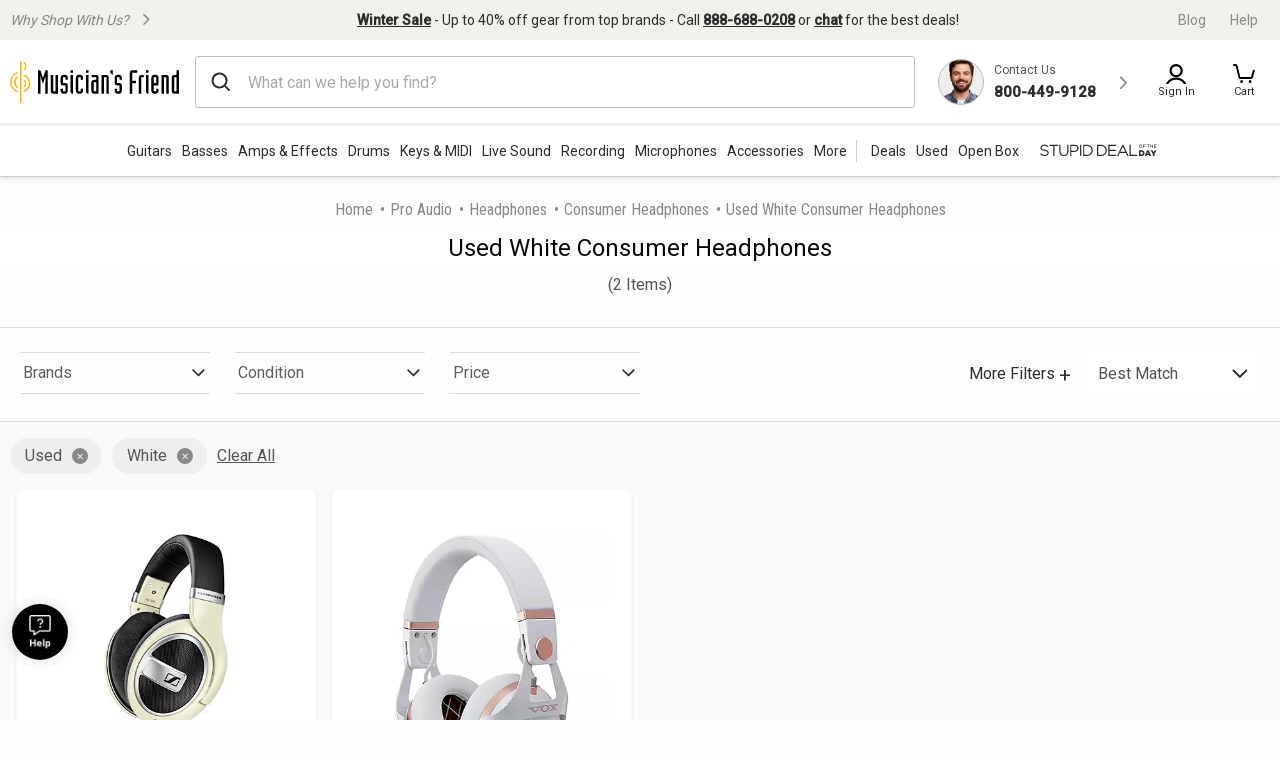

--- FILE ---
content_type: image/svg+xml
request_url: https://static.musiciansfriend.com/responsive/img/mf/search-icon.svg?vId=2025.12.30.dev.myaccount.a&cb=4
body_size: 105
content:
<svg xmlns="http://www.w3.org/2000/svg" width="44" height="44" viewBox="0 0 44 44"><defs><style>.a{fill:#eee;}.a,.b{opacity:0;}.b{fill:#fff;}.c,.d{fill:none;}.c{stroke:#2d2d2d;stroke-linecap:round;stroke-linejoin:round;stroke-width:2px;}</style></defs><circle class="a" cx="22" cy="22" r="22"/><g transform="translate(11 11)"><rect class="b" width="22" height="22"/><path class="c" d="M11.95,11.95A7,7,0,1,1,14,7a6.978,6.978,0,0,1-2.051,4.95L16.5,16.5Z" transform="translate(2.5 2.5)"/><path class="d" d="M0,0H22V22H0Z"/></g></svg>

--- FILE ---
content_type: application/javascript
request_url: https://www.musiciansfriend.com/gM2pmZviAA3Fkoqv0SvIY0UZg9o/X5c3bp6cJkkLGhaf/VElEcw/VWs/nYEc7QyIB
body_size: 174109
content:
(function(){if(typeof Array.prototype.entries!=='function'){Object.defineProperty(Array.prototype,'entries',{value:function(){var index=0;const array=this;return {next:function(){if(index<array.length){return {value:[index,array[index++]],done:false};}else{return {done:true};}},[Symbol.iterator]:function(){return this;}};},writable:true,configurable:true});}}());(function(){fb();Gdz();jPz();var CV=function xW(tE,xd){var Mc=xW;do{switch(tE){case Z:{var qV=xd[jz];UW=function(nB,rk,dn){return xW.apply(this,[lO,arguments]);};return gB(qV);}break;case rK:{var Bd=xd[jz];AS.Dm=xW(Q9,[Bd]);while(SS(AS.Dm.length,dV))AS.Dm+=AS.Dm;tE=EZ;}break;case cb:{rx.push(Dn);Bn=function(RN){return xW.apply(this,[mm,arguments]);};W8(j7,TB);rx.pop();tE=EZ;}break;case BC:{tE=Qm;for(var kV=Ad(kN.length,F7);ck(kV,R8);kV--){var t7=QD(Ad(vg(kV,Vk),rx[Ad(rx.length,F7)]),d7.length);var IP=BB(kN,kV);var Lx=BB(d7,t7);E8+=vD(bF,[kW(IF(gx(IP),Lx),IF(gx(Lx),IP))]);}}break;case Zb:{tE=EZ;return q7;}break;case A5:{tE=EZ;return Eg;}break;case Qb:{if(SS(MB,MN.length)){do{var On=BB(MN,MB);var Pd=BB(UW.vb,zB++);Eg+=vD(bF,[kW(IF(gx(On),Pd),IF(gx(Pd),On))]);MB++;}while(SS(MB,MN.length));}tE=A5;}break;case Qm:{return xP(I2,[E8]);}break;case fX:{tE=EZ;return Gc;}break;case F2:{var NV=xd[jz];tE=EZ;F8.OG=xW(lA,[NV]);while(SS(F8.OG.length,D0))F8.OG+=F8.OG;}break;case zb:{var tS=jW[Z0];for(var mw=R8;SS(mw,tS.length);mw++){var rW=BB(tS,mw);var zd=BB(Mn.Xm,Qd++);q7+=vD(bF,[kW(IF(gx(rW),zd),IF(gx(zd),rW))]);}tE=Zb;}break;case KC:{tE=gG;if(ck(T8,R8)){do{var Md=QD(Ad(vg(T8,lS),rx[Ad(rx.length,F7)]),WN.length);var TW=BB(Ox,T8);var m8=BB(WN,Md);K7+=vD(bF,[IF(gx(IF(TW,m8)),kW(TW,m8))]);T8--;}while(ck(T8,R8));}}break;case RG:{var MN=HD[M8];var MB=R8;tE+=Yj;}break;case Y:{tE+=qj;rx.push(DB);gB=function(SB){return xW.apply(this,[Z9,arguments]);};xP(VU,[fg,kB,rS]);rx.pop();}break;case lO:{var vk=xd[jz];var M8=xd[LX];tE-=p5;var Cg=xd[jF];var Eg=vg([],[]);var zB=QD(Ad(vk,rx[Ad(rx.length,F7)]),p0);}break;case MO:{rx.push(tW);t8=function(VD){return xW.apply(this,[xt,arguments]);};vD.call(null,RA,[bD,cS]);rx.pop();tE=EZ;}break;case IZ:{var PB=xd[jz];Nk.mj=xW(nX,[PB]);while(SS(Nk.mj.length,Dw))Nk.mj+=Nk.mj;tE=EZ;}break;case zZ:{tE-=Kj;while(SS(nN,N7.length)){gP()[N7[nN]]=XB(Ad(nN,z0))?function(){return n8.apply(this,[Qm,arguments]);}:function(){var AN=N7[nN];return function(wx,UV,hn){var JB=AS(wx,NP,hn);gP()[AN]=function(){return JB;};return JB;};}();++nN;}}break;case xt:{var Vg=xd[jz];Mn.Xm=xW(rG,[Vg]);while(SS(Mn.Xm.length,Sz))Mn.Xm+=Mn.Xm;tE=EZ;}break;case Q9:{var IN=xd[jz];var hN=vg([],[]);var jn=Ad(IN.length,F7);while(ck(jn,R8)){hN+=IN[jn];jn--;}return hN;}break;case DX:{Hk=[[z0,Fx(Ew),QP,Fx(nw),Fx(Yg),MP,Fx(MP)],[],[R8,R8,R8],[],[],[Fx(RB),c7,Fx(F7)],[Fx(vx),Fx(Ew),Fx(z0)]];tE-=BK;}break;case lA:{var RV=xd[jz];var cP=vg([],[]);for(var zP=Ad(RV.length,F7);ck(zP,R8);zP--){cP+=RV[zP];}return cP;}break;case nX:{var bd=xd[jz];var kk=vg([],[]);var m7=Ad(bd.length,F7);tE=EZ;while(ck(m7,R8)){kk+=bd[m7];m7--;}return kk;}break;case F9:{var N7=xd[jz];dd(N7[R8]);var nN=R8;tE=zZ;}break;case Pb:{tE=KC;var T8=Ad(Ox.length,F7);}break;case Nj:{var D7=xd[jz];var Z0=xd[LX];var q7=vg([],[]);var Qd=QD(Ad(D7,rx[Ad(rx.length,F7)]),mW);tE=zb;}break;case mt:{tE+=A;return [Fx(Ew),MP,Fx(ZN),L8,nw,Fx(zS),DP,c7,Fx(F7),Fx(hV),NP,tP,Fx(RB),Id,Fx(tP),Fx(I8),KN,RB,Fx(F7),GS,Fx(F7),Fx(vx),Fx(z0),[R8],Fx(YF),nw,Fx(vx),Ln,vx,Fx(vx),RB,Fx(XS),MP,Id,Fx(RB),bg,Fx(K0),F7,tP,Fx(Id),Fx(c7),Ew,Fx(R0),cB,vx,Fx(zS),bg,F7,c8,Fx(tP),dx,Fx(F7),vx,F7,Fx(Ew),QP,Fx(c8),tP,Fx(vx),QP,Fx(Ew),RB,Fx(bg),Fx(Bx),sS,Fx(F7),c7,Fx(KN),mW,MP,Fx(Ew),Fx(bg),Fx(c7),p0,CP,F7,Fx(F7),Fx(nw),Ew,c8,Fx(MP),c7,Fx(nw),c7,Fx(RB),c8,Ew,Fx(F7),Fx(vx),F7,Fx(DP),Ew,nV,Fx(TF),Fx(bg),Fx(nV),pV,Fx(DP),QP,c7,Fx(Id),Ew,Fx(Id),tP,R8,tP,Fx(zS),Fx(Yg),Id,c7,[c7],c8,Fx(F7),zS,Fx(Yg),Fx(c7),Fx(c7),Ew,nV,Fx(p0),vx,Fx(Yg),Id,Fx(Yg),Fx(Ew),Fx(F7),Xc,vx,Fx(QP),Fx(Ew),zS,Fx(NP),KN,Ew,Fx(Xx),XV,Fx(Ew),Yg,Fx(Id),RB,Yg,Fx(QP),TF,Fx(TF),Fx(K0),rN,RB,Fx(z0),DP,Fx(VS),XS,Fx(Id),Yg,QP,Fx(nV),QP,[Ew],R8,R8,kB,Fx(c7),MP,Fx(QP),nw,Fx(nw),Fx(bg),nV,Fx(AW),Dw,Tn,R8,QP,Fx(c7),Ew,Fx(XS),dx,Bx,Id,Fx(tP),Fx(XS),DD,kB,bg,Fx(nV),Fx(WW),cB,vx,Ew,Fx(F7),c7,Fx(z0),Fx(qS),Tn,Fx(EP),KN,bg,Ew,Fx(z0),R8,RB,Fx(Ew),Fx(dx),K0,Fx(F7),[c7],TF,[vx],Fx(VW),dx,Fx(F7),c7,Fx(Ew),Fx(QP),Fx(QP),R8,Fx(Yg),Id,DP,Fx(Xc),RB,RB,Fx(qS),pV,Fx(Ew),Fx(vx),c7,Fx(c8),vx,vx,Ew,Yg,Fx(tP),Fx(Yg),Fx(F7),Fx(z0),c8,Fx(zS),Fx(c7),Fx(F7),Rk,Fx(bg),Fx(tP),bg,Fx(DP),RB,QP,Id,Fx(zS),Fx(c8),Fx(QP),vx,vx,z0,Fx(F7),Fx(zS),QP,Fx(Ew),nV,Fx(QP),Fx(tP),F7,DP,Fx(Yg),RB,Fx(nW),Px,Fx(MP),Yg,Fx(Yg),zS,Fx(zS),MP,Fx(Ew),Yg,Fx(vx),Fx(I8),I8,zS,Fx(c8),Id,Fx(Dw),YW,c8,Fx(nV),vx,Fx(z0),Fx(QP),Id,Ew,zS,Fx(p0),MP,Fx(Id),R8,bg,Fx(Dw),QP,DP,R8,mW,Fx(c8),Fx(QP),Ew,nV,Fx(bg),Id,Fx(tP),Id,Fx(TF),GS,Fx(p0),MP,Fx(bg),Yg,nw,Fx(L8),Yg,MP,Fx(Yg),Fx(RB),tP,[vx],Ew,Fx(vx),vx,Fx(YW),MP,Yg,[R8],vx,Fx(TF),DP,Fx(QP),DP,Fx(RB),Fx(QP),z0,Fx(tP),z0,Fx(zS),Fx(NP),Qn,DP,Fx(QP),Fx(Ew),Fx(nw),z0,Fx(zS),MP,R8,Fx(nw),Id,Fx(hV),Dw,Fx(Yg),Fx(RB)];}break;case mm:{var jd=xd[jz];tE+=Bj;W8.J2=xW(B,[jd]);while(SS(W8.J2.length,Ln))W8.J2+=W8.J2;}break;case R9:{var AP=xd[jz];tE-=f2;var Vk=xd[LX];var d7=KW[H8];var E8=vg([],[]);var kN=KW[AP];}break;case Aj:{var sn=xd[jz];var Ug=vg([],[]);for(var Xk=Ad(sn.length,F7);ck(Xk,R8);Xk--){Ug+=sn[Xk];}return Ug;}break;case jz:{tE+=EZ;rx.push(dw);dd=function(Pg){return xW.apply(this,[rK,arguments]);};AS(Px,c8,Kn);rx.pop();}break;case B:{var Jx=xd[jz];var Gc=vg([],[]);var hW=Ad(Jx.length,F7);tE=fX;while(ck(hW,R8)){Gc+=Jx[hW];hW--;}}break;case gG:{tE=EZ;return xP(tO,[K7]);}break;case MF:{tE=EZ;return [[nV,Fx(bg),Id,Fx(tP),Id,Fx(TF),c7,tP,Fx(L8),RB,bg,Fx(GS),TF,Fx(MP)],[],[],[],[],[],[],[F7,Fx(rw),TF,z0,Fx(zS)],[],[],[mW,Yg,vx,Fx(vx)],[DD,QP,RB,Fx(VS)],[],[],[]];}break;case rG:{var TP=xd[jz];tE+=hK;var pS=vg([],[]);for(var Ik=Ad(TP.length,F7);ck(Ik,R8);Ik--){pS+=TP[Ik];}return pS;}break;case QA:{tE=EZ;rx.push(MV);wk=function(hP){return xW.apply(this,[F2,arguments]);};vD.call(null,OC,[JP,bg,XB(R8),R0]);rx.pop();}break;case Z9:{tE=EZ;var Nc=xd[jz];UW.vb=xW(Aj,[Nc]);while(SS(UW.vb.length,NG))UW.vb+=UW.vb;}break;case CG:{tE+=SC;var U0=xd[jz];var gc=xd[LX];var lS=xd[jF];var WN=J0[Ln];var K7=vg([],[]);var Ox=J0[U0];}break;case JC:{rx.push(Dd);rn=function(RD){return xW.apply(this,[IZ,arguments]);};xP(dA,[jw,pP,XB(XB(R8))]);rx.pop();tE=EZ;}break;case OK:{var VN=xd[jz];Mn=function(Vx,Td){return xW.apply(this,[Nj,arguments]);};return t8(VN);}break;case z2:{return [Fx(zS),zS,[RB],R0,Fx(Ew),MP,Fx(L8),tP,Fx(MP),tP,Fx(tP),z0,c7,Fx(K0),rN,vx,Fx(bg),Fx(RB),Fx(zW),F7,Yg,zS,Fx(TF),Fx(Yg),Fx(QP),Fx(RB),R8,Fx(Ew),vx,Fx(L8),rw,Fx(RB),c7,Fx(z0),Fx(QP),nV,Fx(DP),DP,Fx(Id),RB,Fx(nw),Fx(RB),Ew,Ew,Fx(c8),pV,Fx(TF),TF,Fx(MP),Fx(RB),c8,[Yg],R8,Yg,c8,Fx(GS),[R8],Fx(qS),[DP],Fx(Xx),[DP],Fx(z0),Fx(Ew),c8,F7,Fx(Id),z0,nw,Fx(p0),nV,F7,Fx(KN),mW,Fx(F7),vx,Fx(zS),Fx(XV),Xc,GS,Fx(rw),rw,Fx(c7),F7,Fx(MP),zS,Fx(dx),NP,R8,Ew,nV,R8,Fx(F7),c7,Fx(vx),c7,Fx(c8),vx,RB,F7,Fx(TF),tP,Ew,Fx(L8),p0,nw,Fx(XV),Fx(TF),[RB],DD,vx,Fx(QP),TF,Fx(TF),Fx(QP),tP,Fx(z0),Tn,Fx(EP),Rk,c7,Fx(c8),vx,Fx(mW),Xx,Fx(c7),vx,c7,Fx(F7),Fx(zS),Fx(Yg),Fx(ND),Tn,Fx(vx),Rk,GS,TF,Fx(hV),Fx(ZN),XS,c7,Fx(pg),Tn,Fx(vx),Fx(Ew),rS,Fx(PN),vx,Nd,Fx(EE),Fx(F7),Fx(bg),Fx(F7),Tn,Fx(vx),bg,sS,Fx(RB),z0,QP,Fx(RB),Fx(F7),Fx(pn),XV,Ew,qc,R8,Fx(tP),mW,Fx(SD),Fx(bg),L8,Fx(L8),Fx(kB),sS,Fx(Id),F7,DP,Fx(Yg),Fx(F7),nV,F7,Fx(RB),nw,Fx(z0),TF,Fx(MP),EP,Fx(z0),Fx(c7),zS,Fx(Tn),L8,nw,Fx(zS),Fx(XS),DD,kB,bg,Fx(nV),Fx(WW),cB,vx,L8,Fx(Yg),tP,Fx(Id),Fx(F7),Fx(Id),mW,QP,Fx(Yg),Fx(c7),Id,F7,Xc,Fx(qS),MP,Fx(QP),nw,R8,Fx(EP),I8,Fx(bg),Fx(Ew),Ew,vx,Fx(Qn),YN,Fx(nw),Fx(QP),Fx(RB),TF,Fx(MP),Fx(F7),Fx(MP),tP,Fx(Id),bg,c7,Fx(rw),pV,Fx(RB),F7,Fx(c8),Fx(QP),Fx(Rk),vx,DP,MP,bg,Fx(DP),RB,QP,z0,Fx(Ew),QP,Fx(F7),nw,Fx(nV),Fx(F7),TF,Fx(zS),Fx(F7),QP,Ew,Fx(F7),QP,bg,F7,[Yg],z0,Fx(Yg),Fx(F7),Fx(QP),Fx(QP),dx,Fx(tP),z0,Fx(zS),Fx(ZN),KN,Fx(Yg),zS,Fx(zS),bg,c7,Ln,R8,Fx(QP),QP,R8,vx,[R8]];}break;}}while(tE!=EZ);};var Ud=function(pN){var qx=pN[0]-pN[1];var Xn=pN[2]-pN[3];var nk=pN[4]-pN[5];var Iw=kA["Math"]["sqrt"](qx*qx+Xn*Xn+nk*nk);return kA["Math"]["floor"](Iw);};var bN=function(){Aw=[];};var Zg=function(US){if(US===undefined||US==null){return 0;}var cW=US["toLowerCase"]()["replace"](/[^0-9]+/gi,'');return cW["length"];};var hk=function(Dk,fV){return Dk^fV;};var ZE=function(){dg=["\x6c\x65\x6e\x67\x74\x68","\x41\x72\x72\x61\x79","\x63\x6f\x6e\x73\x74\x72\x75\x63\x74\x6f\x72","\x6e\x75\x6d\x62\x65\x72"];};var xP=function vB(Qx,z8){var wn=vB;while(Qx!=nb){switch(Qx){case sG:{Qx-=sX;jN=zS+Ew+F7+YB-vx;Sn=Yg*YB-Ew*QP*c7;fd=YB*QP*Ew-vx-nw;GV=Ew+YB*QP+DP+bg;}break;case pz:{sV=zS*pV-c7+DP+Yg;CN=c7+YB*DP-zS*vx;gW=YB*bg+Ew+Yg*zS;Uk=Ew-Yg-pV+YB*vx;Qx+=S9;IB=zS*DP*vx-c7*QP;ID=pV*QP*Ew-nw+c7;g7=YB+pV+Yg*Ew*DP;}break;case jb:{BD=QP+zS+c7*YB-nw;Qx=SF;WB=YB*nw+bg*pV;FV=Yg+DP*c7+YB+bg;Qk=Ew*DP*c7*zS-pV;tg=c7+QP-Yg+bg*YB;}break;case Yb:{Cc=nw*c7*zS*QP-YB;FD=QP+zS*YB-bg-pV;K8=YB*bg-DP+QP-c7;kS=QP*pV+zS*YB+DP;NB=YB+DP+zS;Qx+=rZ;}break;case WO:{HW=QP*DP*c7+Ew;l0=YB*c7-zS*vx;Qx=k5;TN=Yg*DP+YB*c7+QP;MS=F7+YB+zS*DP*c7;NN=YB*DP-F7-bg-pV;jx=vx*F7*YB+Yg+bg;}break;case Wb:{Xd=nw*pV+QP*zS+YB;RS=DP+zS+F7+nw*YB;xk=Ew*YB-QP-nw*c7;A6=bg*pV*QP+zS*vx;r3=vx*c7-DP+bg*pV;Qx=nU;}break;case rU:{Ev=pV*nw*vx-zS+DP;qY=c7*YB+DP+vx+zS;CI=bg*zS*DP-pV-Yg;mR=bg*YB-c7-vx*zS;Qx-=hC;Ir=pV*zS+Yg-F7;JY=QP+pV+Yg*YB;gQ=zS*YB+DP+pV;}break;case mZ:{Rq=QP+Yg*pV-Ew+DP;xY=DP+QP+c7+YB*bg;qE=zS*Yg*DP+pV*vx;Qx+=V2;R6=QP-vx+pV*Yg*nw;fR=YB*bg-F7-pV-nw;}break;case c9:{Qx+=zX;WQ=Yg*YB+vx+Ew+zS;NR=vx*YB+F7-c7-QP;xs=c7*YB+Ew-zS*F7;OQ=Yg+bg-DP+YB*vx;k3=pV*vx-nw+QP-zS;}break;case Ab:{JE=Yg-pV+YB*bg-F7;LQ=pV+F7+YB*c7+QP;fl=bg*vx-F7+pV*zS;B3=pV*DP*QP-nw+c7;SH=nw*F7+YB+DP*Yg;Qx=GU;LE=c7*YB-zS+F7-vx;O6=Ew+vx*QP*pV-YB;}break;case xO:{Ts=zS+pV*Yg*Ew+F7;ZH=vx-QP+Yg*YB-nw;Vl=pV+YB*vx-QP+nw;vY=YB*bg-DP*c7*F7;Qx=m2;FQ=YB*Yg+zS+pV-F7;}break;case vZ:{hp=nw+QP*YB-pV-Ew;ZR=YB*zS-Ew+bg*DP;Jv=bg*c7+pV-QP+DP;Qx=fZ;Mv=Ew-DP+YB+pV;}break;case Xz:{E3=bg*YB-pV+nw+vx;Lr=F7*c7*YB+bg-nw;BL=zS*Yg*nw+YB;FR=bg+Yg*pV+nw-QP;IY=Ew*DP*nw*vx;Hp=F7+c7-YB+bg*pV;Qx=cF;fI=nw*vx+pV*QP+YB;Y4=DP+zS*pV-vx-QP;}break;case Ct:{for(var GY=R8;SS(GY,L1[V3(typeof L3()[xl(RB)],vg([],[][[]]))?L3()[xl(R8)].call(null,K0,XY):L3()[xl(Ew)].apply(null,[bI,D3])]);GY=vg(GY,F7)){var A1=L1[Mq()[w6(nw)](Y3,nV,YN,zr)](GY);var qM=rp[A1];hh+=qM;}var W4;return rx.pop(),W4=hh,W4;}break;case tj:{Ss=DP*YB-zS*nw;Qx+=UC;X4=pV+YB*c7-Ew*zS;KY=Ew+YB*vx-nw*pV;M1=vx-QP+c7+Ew*YB;q4=YB*nw+bg*F7;PH=YB+bg+zS*c7*Ew;Is=YB*nw-c7-DP+Ew;r1=DP+bg+YB*zS-nw;}break;case Jj:{g4=zS+QP*bg+YB*Yg;g1=zS*YB+Yg*nw+bg;JP=vx-Ew-pV+YB*bg;Qx+=mA;SL=YB+DP+zS+Yg+F7;}break;case IZ:{Bl=Ew+QP*nw*vx*Yg;zL=vx+F7+Yg*bg*zS;QI=c7*YB+Ew+F7+bg;WM=nw+YB*Ew+F7+bg;jL=DP*pV-Yg*F7-QP;Qx+=rZ;wI=F7*QP+Yg*YB;}break;case E2:{x4=Yg+Ew+YB-nw+pV;js=c7+bg+QP*zS+YB;LL=Yg+DP+vx*pV+c7;S6=nw*pV+Ew*zS-c7;Qx=OA;k4=Ew+nw*pV+bg;LI=YB-bg+pV+QP*Yg;}break;case NU:{Qx=nb;for(var WL=R8;SS(WL,P1[pE[R8]]);++WL){BY()[P1[WL]]=XB(Ad(WL,F7))?function(){nM=[];vB.call(this,ZC,[P1]);return '';}:function(){var Cr=P1[WL];var F6=BY()[Cr];return function(hr,q1,Kp,Xh){if(PQ(arguments.length,R8)){return F6;}var SY=vD.apply(null,[q2,[hr,q1,Kp,XQ]]);BY()[Cr]=function(){return SY;};return SY;};}();}}break;case Z9:{tH=vx+F7+QP*pV*Yg;P3=Ew-F7+zS*YB;l4=zS+Yg*DP+pV*c7;kM=YB*F7*zS-vx-bg;Qx=vZ;K1=Yg+Ew+DP*zS+F7;QM=Yg*DP+c7+bg+zS;}break;case Ob:{GH=c7+YB+bg*QP*DP;xv=YB+DP*Ew*pV;Qx-=sm;gq=nw*YB-bg-F7-Yg;BI=bg+Yg*zS*c7-DP;Eq=DP+F7+bg*YB+Yg;wr=Yg*vx+c7*pV*Ew;CL=Ew*F7*bg*vx*zS;b6=YB*vx-zS*Ew;}break;case Wm:{Y6=pV*Yg*Ew+vx*QP;kR=Yg+QP*YB+zS*pV;gv=YB*DP-QP*vx*F7;br=bg*pV-c7-QP;Qx-=AC;YE=zS+YB+bg*DP*c7;wY=vx-pV+nw+YB*DP;hL=Ew*YB-nw+DP-vx;}break;case gz:{t3=pV*QP-Yg+bg*zS;Qx=Ib;dI=vx*YB-c7*bg+QP;OY=YB*DP-vx*c7;HI=pV*bg+YB+zS;xI=F7*pV*Ew*DP;tl=zS-bg+QP-F7+YB;}break;case BF:{F1=c7+Yg*DP*F7-nw;jl=nw*zS+QP+bg*c7;jv=pV+DP*nw+c7+Ew;mQ=vx+pV+zS+YB-DP;H8=QP*pV+zS-Ew+Yg;tW=Ew-vx+zS*bg*nw;Qx+=A;}break;case FA:{var Mh=z8[zX];if(PQ(typeof WH,Er[QP])){WH=x3;}var UR=vg([],[]);lM=Ad(DL,rx[Ad(rx.length,F7)]);Qx-=gU;}break;case gj:{Lp=vx+c7+Ew*YB;Qx=GK;VM=DP*Yg*vx-Ew+pV;kv=bg*YB-DP*pV+zS;Lv=zS+DP+c7*YB;ZI=Yg-Ew+c7*bg+pV;}break;case cF:{f3=vx+zS*YB+F7-c7;Eh=YB*DP-bg-c7*vx;Fh=vx*nw+F7+Yg*YB;xH=F7*YB+pV-Ew-bg;Z4=vx+QP*c7+bg*YB;Qx=Nt;Jp=Ew*YB+F7-DP-nw;}break;case Nt:{Qx-=CA;RI=zS-nw*QP+bg*pV;tR=Ew+pV*bg-nw+YB;fL=c7*YB-vx-Yg+pV;mH=pV+vx+nw+YB*bg;Qq=pV*QP*Yg-c7*zS;}break;case rb:{CQ=YB*F7*DP;Qx=Jj;OR=pV*zS*F7+QP-nw;Fv=Yg+zS*YB-pV*c7;b4=QP*DP+zS*YB+nw;S1=YB*bg+Ew-Yg*zS;Ws=nw*pV*vx+bg+F7;}break;case KA:{KN=Ew+DP*vx-nw-bg;GS=bg+c7+vx;z0=c7-DP+bg+zS-F7;YF=vx+bg+Yg*c7+DP;Qx=PU;Ln=nw*bg+DP+F7-Ew;XS=zS*DP+QP-vx-bg;}break;case W9:{W6=vx*QP*pV-Ew-c7;lq=YB*vx+zS*c7+Ew;p1=Yg+Ew*zS*DP*c7;Ns=YB-pV+DP*Yg*nw;rv=bg+YB*zS-pV*Ew;Js=zS*QP+bg*vx*DP;Qx=Zb;Zl=Ew-F7+pV*c7+QP;QQ=DP+YB*zS+bg+Ew;}break;case K2:{YM=c7-Yg-vx+pV+YB;OH=DP*zS*QP+F7-vx;Kv=Ew-Yg*QP+pV*DP;Qx=mb;cs=nw-zS+YB*c7-F7;}break;case mb:{TL=Yg+YB+pV+nw*zS;Bh=vx*F7*zS*Ew*QP;Th=YB+nw+zS*DP+F7;XH=pV-vx-DP+zS*YB;Yl=Yg*YB-nw+bg+pV;mY=YB*QP-pV+F7-bg;pp=nw+YB*bg-pV*c7;qp=Ew+nw*Yg*QP+DP;Qx=L;}break;case nU:{Wh=DP+Ew*Yg*zS*c7;cI=vx*zS*bg+pV*QP;A3=c7*YB+DP+Ew-pV;CM=vx+DP*zS*Yg+bg;dL=vx+QP+YB+DP*pV;Qx+=z5;VR=YB*F7+pV*Yg*Ew;}break;case MA:{VQ=YB*F7+vx+Ew*pV;II=c7*vx*pV-Yg;JL=YB*nw-Ew;dq=pV*QP*c7-bg-DP;Dv=DP*YB+nw-vx*QP;Qx-=gb;g6=YB*zS-c7+nw-DP;}break;case Dj:{while(dR(EM,R8)){if(V3(MM[Er[Ew]],kA[Er[F7]])&&ck(MM,WH[Er[R8]])){if(cp(WH,x3)){UR+=vD(bF,[lM]);}return UR;}if(PQ(MM[Er[Ew]],kA[Er[F7]])){var AL=v6[WH[MM[R8]][R8]];var vR=vB(MO,[EM,AL,MM[F7],vg(lM,rx[Ad(rx.length,F7)]),z0]);UR+=vR;MM=MM[R8];EM-=n8(dO,[vR]);}else if(PQ(WH[MM][Er[Ew]],kA[Er[F7]])){var AL=v6[WH[MM][R8]];var vR=vB(MO,[EM,AL,R8,vg(lM,rx[Ad(rx.length,F7)]),pV]);UR+=vR;EM-=n8(dO,[vR]);}else{UR+=vD(bF,[lM]);lM+=WH[MM];--EM;};++MM;}Qx-=rF;}break;case Z:{vE=c7*nw*DP-F7-Yg;tI=QP*YB+c7-Yg+zS;Vh=pV-QP+Yg*c7*nw;Br=c7*bg+YB*zS-vx;Qx=W9;Nh=YB*Yg+pV+zS;t4=YB*zS-Yg*QP;Lh=YB*Ew*QP+pV-bg;}break;case HO:{lL=bg*DP*Ew-zS+Yg;ml=c7+DP+zS+Yg*YB;pI=pV*c7*vx+nw-Yg;Aq=DP*Ew*vx*c7-Yg;IQ=QP-pV*zS+YB*DP;F3=pV*zS-Ew+c7-nw;Qx=tj;}break;case OA:{J3=zS*Yg*c7-bg+nw;dM=Ew+bg+Yg*YB+pV;vs=c7*nw*DP+Yg*Ew;CH=pV+Yg*nw*Ew*c7;Qx=GA;}break;case Uz:{Qx=mZ;v3=vx+YB*F7*QP+pV;Pv=bg+nw*vx*pV;pL=YB+DP*pV+Ew;IE=Ew+c7+YB*nw+Yg;}break;case Z5:{HL=nw-pV+YB*DP+zS;X1=F7*nw-pV+bg*YB;GL=bg*pV+zS+DP*Yg;BR=Ew+QP+vx*YB;Qx-=MO;}break;case SK:{Qx-=DA;Tv=Ew-bg+vx*pV-nw;Qh=bg-Ew+c7*YB-DP;Oh=bg+vx*YB-Yg-pV;IM=pV*bg*QP-nw*Ew;wR=zS+YB*bg-pV;VY=DP*YB+nw-bg*QP;}break;case s5:{return UR;}break;case U2:{c7=Ew*QP*F7;zS=Yg-c7+nw*QP-vx;bg=nw*vx-Ew-QP-c7;jM=F7*zS+QP*Yg*bg;Qx=PZ;p0=zS+vx+F7+Ew;R8=+[];}break;case gC:{return LY;}break;case MG:{AQ=pV+DP*QP*nw*F7;J1=bg*YB*F7-QP;AI=bg*YB-F7+c7*zS;MQ=YB*c7+QP-nw-bg;sh=QP+YB*nw*F7+pV;Qx+=FU;mM=vx*DP+F7+nw*YB;}break;case SF:{fs=YB*Yg-pV+DP+bg;gp=QP-Ew+zS*YB-c7;pQ=YB+Ew-c7+Yg*DP;Cp=F7*pV*DP*QP+zS;bq=Ew+vx+c7*pV*QP;vL=vx+zS*Yg*QP*nw;Qx=f2;}break;case DF:{kl=QP+zS+YB*c7+nw;LM=DP*YB-c7*bg;R3=zS*YB+QP*DP*vx;Qx-=hC;Mp=bg+Ew*vx+YB*QP;JM=c7*YB+F7-QP-Ew;pr=YB*c7+nw+DP*bg;}break;case DU:{I4=Ew*pV*F7*DP-zS;nr=QP*c7+YB*vx+Yg;lI=QP-nw+bg*zS*DP;Cq=c7*DP+YB*bg+vx;Qx+=kO;}break;case KO:{Qx=qK;m4=YB*Yg-bg*F7;rL=bg*YB-Ew*zS*nw;RQ=bg*YB+c7-vx-pV;DQ=pV*bg+DP*c7+zS;bH=Yg*DP+YB+pV*bg;Dl=DP*zS*bg+Yg;}break;case vA:{Sh=nw-bg+QP*DP*zS;Yv=pV*DP+YB-c7*Yg;Xr=DP+c7+pV*vx*nw;Gh=YB*DP-pV-nw-bg;Cl=DP*YB*F7-bg*vx;AH=Ew*pV*DP+c7+zS;gs=YB*zS-c7*nw;Qx-=pK;}break;case YX:{Vs=nw+YB*bg+c7;zY=Ew-Yg+DP*YB+F7;MY=DP+pV+c7+YB*Yg;Qx=HK;M4=zS*pV+QP+vx*YB;Np=F7*Ew+bg*YB-pV;}break;case GU:{UM=Yg*pV+Ew*DP*zS;hR=pV*Ew*c7-vx+F7;EI=Yg*c7*DP-YB+zS;HQ=Yg*DP*F7*zS-c7;G1=YB*vx+Yg*pV;wl=YB*bg+DP+zS+c7;Qx=GC;bR=YB*c7+Yg-vx*zS;}break;case j5:{NY=Yg+zS+QP+vx*pV;O1=vx*YB+c7-bg-Yg;Qx=QC;G6=bg+zS*QP*nw*DP;Rh=QP*bg*pV-Ew-nw;QR=c7*YB-pV*nw;BM=nw+Ew*pV*zS+vx;}break;case nz:{ph=vx+YB*QP+c7+Yg;Qx+=rK;Kh=c7*Yg+YB+pV*DP;HR=c7*pV+zS*Yg-vx;Jr=YB*vx+bg*DP-Yg;mI=DP*bg*Yg+QP+YB;fQ=c7*YB+nw-pV*vx;}break;case Bz:{Y1=YB*bg+QP+zS*vx;f1=vx*YB+bg*pV-c7;D6=YB*bg+QP-vx*Ew;Qx-=tC;cq=vx*F7*bg+YB*zS;S4=c7+YB+zS*vx+bg;}break;case Lz:{kq=pV*QP*bg+vx*F7;mq=bg*pV+DP+YB-nw;Qx=rb;Fr=nw*bg*vx+QP-Ew;CY=zS*c7*DP+Ew*QP;As=vx+bg*YB-pV;hv=zS*YB+QP-vx*bg;UI=F7*YB*DP-zS*c7;p4=F7*pV+c7*bg;}break;case jU:{JR=nw*QP*DP*c7+bg;T4=YB+bg+vx*DP*F7;IL=YB-QP+pV*Ew*Yg;E4=bg+QP+YB*Yg-pV;Ep=pV*Yg*nw-DP*vx;w1=zS*YB-Yg-c7+QP;jp=QP+YB*zS+Ew+vx;Vq=YB*bg-nw*zS-DP;Qx-=t9;}break;case VK:{Qx=nb;while(SS(Ds,CR[Er[R8]])){Bq()[CR[Ds]]=XB(Ad(Ds,c7))?function(){x3=[];vB.call(this,Qm,[CR]);return '';}:function(){var SM=CR[Ds];var cR=Bq()[SM];return function(ls,pM,WI,Ih,Yp){if(PQ(arguments.length,R8)){return cR;}var UL=vB(MO,[ls,VS,WI,Ih,c7]);Bq()[SM]=function(){return UL;};return UL;};}();++Ds;}}break;case B2:{kL=Yg+pV+YB+QP+vx;kY=vx*YB-DP-F7-Yg;PL=DP*pV+vx*bg+YB;zQ=YB*c7-QP-nw*vx;Qx=fz;qI=zS*pV-F7+YB-bg;sL=zS+c7*YB+Ew*DP;DH=nw-DP+pV*zS;}break;case R5:{Qx-=Lz;f6=YB*bg-vx-Yg*Ew;F4=YB*nw-bg+pV+c7;KR=QP+zS*bg*Yg;dh=vx*DP+Yg*YB+bg;cL=c7*F7+YB*zS+QP;m1=F7*Yg*QP*zS*nw;Q1=DP+vx*c7*Yg*nw;TM=DP*YB+nw-pV+F7;}break;case CC:{Qx=nb;return vD(fm,[zh]);}break;case N5:{NQ=Yg+F7-bg+YB*vx;Dr=Ew+YB*bg-c7-DP;Tl=pV*nw*Ew+QP*bg;wp=QP*bg*Ew*DP+zS;Qx=Qb;Lq=DP*vx*bg+YB*Ew;Wv=YB*zS+nw-Ew-pV;}break;case p2:{OI=Yg+pV+zS+YB*nw;qh=Yg*YB-pV*Ew-QP;c3=zS+nw*YB-Yg+vx;Qx-=zj;KH=DP+YB*c7+pV*vx;HM=Yg*bg+nw*YB-c7;}break;case fz:{Qx=T9;zv=YB*bg+Yg-c7*zS;VH=bg*DP*Yg+YB+pV;ks=YB*nw-c7*vx+zS;PY=vx*YB-DP*Ew*F7;X3=pV*Yg+Ew+vx*nw;Jh=nw+Ew*zS+pV*c7;}break;case qm:{Yq=F7+QP+vx*pV-c7;gh=c7*YB-QP*Yg*DP;YQ=zS+DP+Yg*c7*bg;U4=Ew+zS+bg*YB-nw;Xq=YB*vx-F7+nw*QP;XI=zS*pV-Yg*nw+Ew;nY=Ew+Yg+vx*YB*F7;Qx-=pt;}break;case zA:{rq=vx*DP*nw+pV;HY=c7-pV*zS+Yg*YB;fY=bg+YB*QP-DP+c7;Qx=fC;KQ=YB*F7*DP-pV*QP;OL=bg*zS*DP+vx*Yg;jq=QP+c7+YB*nw-vx;}break;case M9:{sS=F7+Ew-QP+zS+pV;mW=nw*bg-DP-vx+QP;CP=pV*Ew+F7-nw;Qx-=NA;nV=Ew+F7+c7-nw+bg;TF=Ew*Yg+c7-F7;Xc=Yg*nw+vx-F7-c7;}break;case fC:{hl=Yg+bg+Ew*YB;bM=pV-c7+YB*bg+Yg;Kl=Yg*c7*Ew*F7*bg;DY=Yg*zS*DP+YB-c7;Qx=dU;Qv=Ew*pV+YB-DP+vx;dY=bg*YB+vx+c7*zS;}break;case GA:{TR=YB*vx*F7+DP-zS;U3=YB+bg*vx+Ew;Qx+=vU;tM=DP+Yg*F7+pV+YB;tp=YB-zS+DP*pV+F7;}break;case v9:{MP=zS-Yg+vx+bg;Qx=Rz;ZN=vx-c7+nw*zS+F7;L8=DP*Ew+c7-vx;hV=Yg+c7+zS+QP*DP;NP=DP*QP+zS-nw;}break;case K5:{Tp=vx*YB-F7-nw-c7;TQ=YB+pV+c7*vx*Ew;Qx=IU;fM=YB*c7-pV+vx*nw;Tq=Ew+QP*nw+DP*pV;PM=bg*QP*nw*vx+F7;MR=c7*YB-QP*zS-nw;Vv=nw*vx*pV*F7+Yg;pv=pV+zS*bg*c7+YB;}break;case Rz:{tP=nw+zS-F7+c7;RB=c7+DP-vx*F7;Id=Ew+Yg+nw;Qx=KA;I8=pV+F7-nw-Ew+Yg;}break;case L9:{tq=pV*Yg+QP+bg-c7;fr=Yg*pV-vx*zS;Hr=pV*zS-c7-vx-QP;TI=YB*zS+bg*c7-DP;kH=bg*F7*YB+pV-Yg;gr=vx*YB-DP-QP+F7;Qx=Ab;Jl=DP*YB-QP-zS*Yg;xh=bg*zS*QP+vx;}break;case Vt:{YW=bg*Ew*F7+QP*nw;Qn=vx*zS-QP*F7;zW=Ew+zS+vx*c7;Qx=gU;rw=F7*Ew*QP+zS*nw;ND=pV+Yg+nw+zS+Ew;}break;case zC:{UQ=YB*Ew*nw-Yg*bg;bL=pV*c7*nw-bg+Ew;gM=vx*pV-c7*Yg;c1=bg+c7*YB+Yg*F7;N4=DP+bg+Yg*zS*nw;j6=zS*DP*Yg-pV+c7;Ur=Yg-vx+Ew*YB*QP;Qx=Bz;}break;case Pt:{rx.push(As);var Dp=j4?kA[L3()[xl(nw)](cB,YU)]:kA[ws()[qr(R8)].apply(null,[Fb,XQ])];for(var VI=R8;SS(VI,Wq[V3(typeof L3()[xl(vx)],'undefined')?L3()[xl(R8)](K0,Cz):L3()[xl(Ew)].call(null,hv,UI)]);VI=vg(VI,F7)){p3[VL()[nH(R8)](bO,Rk,p4)](Dp(G3(Wq[VI])));}var Es;return rx.pop(),Es=p3,Es;}break;case SA:{var Wq=z8[jz];var j4=z8[LX];Qx=Pt;var p3=[];var G3=vB(rG,[]);}break;case UF:{nq=YB+Ew*pV-nw+zS;Qx+=S;WY=vx*pV*F7*nw-QP;AY=YB*nw-Ew*vx-pV;ps=YB*nw+Ew-bg-c7;K4=DP*YB-QP-nw-bg;Or=vx*YB-Ew+QP-F7;}break;case M5:{Qs=zS*YB+DP+vx*nw;C1=bg*vx*F7*zS+nw;tr=vx*YB-QP-Yg*DP;lY=Yg*YB-c7-nw*F7;Qx=YX;Fq=Ew+Yg+c7*YB+pV;}break;case Dz:{J4=zS*pV+vx+Yg+QP;Qx+=Jj;Zp=zS*YB-vx*nw*F7;hY=QP+nw+pV*zS-c7;xM=YB-F7+QP*bg*zS;g3=DP+pV+Yg*vx*bg;Us=QP*YB*Ew+zS;}break;case OF:{G4=c7*zS*Yg*Ew-pV;Qx+=mZ;T6=zS*QP*pV-nw-Yg;n1=Ew*DP*pV-YB-zS;dQ=pV*Yg-nw+c7*YB;}break;case HK:{Gr=nw+pV*DP-Yg*bg;rR=bg*Yg*c7-vx;Z6=Yg+YB+pV;N1=pV+c7+YB+QP*nw;Qx=rF;}break;case k2:{hQ=YB*c7+Yg+nw*bg;Qx=KO;b1=Ew*DP*zS*vx+pV;Sl=Yg+c7*YB+nw*vx;Ks=zS-F7-QP+YB*bg;Qr=DP+zS*YB-Ew-c7;X6=Yg*bg*DP+pV+QP;qv=F7+vx*zS*Ew*Yg;ML=Yg*YB-pV-DP-Ew;}break;case PU:{K0=c7+pV+QP+F7+bg;R0=zS+c7*Ew+nw*bg;cB=F7+QP*pV-zS*vx;Qx+=cZ;dx=c7+F7+DP*Yg-pV;Bx=nw+c7*QP+Ew+vx;}break;case LU:{Qx+=L9;vI=zS*pV*QP-Yg-YB;Hv=Yg*Ew*QP*c7-nw;n6=vx*YB+bg*c7-pV;mh=bg*Yg*c7+DP+pV;OM=vx+YB-nw-F7+Ew;lp=nw+zS*pV*Ew-bg;}break;case CF:{zl=pV*DP*Ew+YB+c7;wq=Yg*YB-DP-Ew;mr=Yg*YB-Ew+DP*zS;Vr=QP*c7+bg+YB+nw;v4=bg*zS*Ew*QP+pV;Qx=Lz;Bs=YB*bg-c7+F7+pV;}break;case ZU:{HE=zS*DP*QP+pV-F7;Fp=DP+bg*YB-Ew+zS;qL=pV*Yg-QP-Ew+zS;GR=YB+nw+DP*vx-Ew;Qx-=Cm;}break;case tK:{sq=YB*vx*F7-QP+c7;GI=YB+pV*QP*c7-DP;Xp=bg*YB+nw-pV-Yg;Rp=DP*nw*Yg-pV;tY=bg*DP*Ew*QP-nw;x1=F7*DP*c7*zS-Ew;Qx+=GX;Nr=pV*nw*vx-YB*Ew;}break;case qA:{while(SS(TE,p6[dg[R8]])){Gq()[p6[TE]]=XB(Ad(TE,nw))?function(){rQ=[];vB.call(this,Q9,[p6]);return '';}:function(){var N3=p6[TE];var El=Gq()[N3];return function(Nl,XR,Q4,P4,FM){if(PQ(arguments.length,R8)){return El;}var tL=vD(B2,[Nl,s6,Q4,P4,KN]);Gq()[N3]=function(){return tL;};return tL;};}();++TE;}Qx+=VZ;}break;case V:{RE=zS*pV-bg-vx+F7;Qx=L9;V6=YB*bg*F7+vx-DP;fq=nw+c7*YB-F7+QP;AR=c7-nw+QP+pV*bg;Pq=c7*vx*DP-F7;wL=QP*YB*F7+c7-bg;}break;case rj:{Qx-=B;if(ck(AM,R8)){do{var th=QD(Ad(vg(AM,f4),rx[Ad(rx.length,F7)]),d4.length);var O4=BB(l6,AM);var nL=BB(d4,th);I6+=vD(bF,[kW(IF(gx(O4),nL),IF(gx(nL),O4))]);AM--;}while(ck(AM,R8));}}break;case m2:{Qx-=gb;Tr=Ew*pV+YB*zS*F7;Op=vx*YB-QP*bg;kp=QP*nw+vx*zS*c7;KM=F7*c7*zS*nw*vx;jY=DP*YB+F7-bg*QP;DI=zS+nw*c7+vx*YB;Uh=DP*vx*F7*c7-nw;Xl=YB*QP-bg*vx;}break;case fF:{Qx=DU;Gv=Ew+nw+pV*vx*QP;Al=YB*c7-pV+Ew+F7;Nq=YB+c7+Yg*vx;lQ=nw+Yg*YB-vx+pV;}break;case vC:{Dn=c7*YB+nw-QP+bg;j7=bg+pV*Ew+nw*zS;TB=Yg*c7*QP*vx;lR=nw+DP*bg-zS;Qx-=j9;Vp=zS*c7+DP*F7+bg;KL=zS+nw*F7+Yg*DP;}break;case KU:{cv=YB*c7+Yg*DP+zS;P6=DP-QP+Ew*pV*vx;UY=DP*YB-F7;Qx=cZ;BQ=Ew*zS*pV+nw+YB;xR=bg*pV*Ew-zS*Yg;I1=YB*zS-nw+QP-c7;}break;case GC:{Qx=hm;tQ=nw-QP+c7*vx*pV;H4=Yg*YB+zS+c7;Ol=bg*QP+YB*vx+Ew;FY=DP*vx*c7-nw-bg;Ml=DP*YB-pV+vx-zS;}break;case zO:{kQ=F7*DP-vx+YB*Yg;Ll=zS*Yg+DP*vx*QP;Qx=nb;wh=YB*vx-pV-Ew-nw;jr=nw*QP*pV*F7-Yg;l3=zS+c7*YB+Ew+nw;}break;case bK:{R1=Ew*YB+nw-bg;rI=vx+YB*zS+pV+F7;fh=YB*Ew+DP*pV+F7;d1=F7+Ew+pV*zS+DP;Kr=vx*F7*YB-bg*nw;Qx=sG;Ls=Ew-bg*nw+YB*c7;Kq=YB+DP*pV+QP+F7;I3=pV+YB*QP-F7+Yg;}break;case IU:{XL=YB-F7+Yg*c7*zS;Z1=Ew+QP*pV*DP-c7;U6=DP*Ew+pV*zS-F7;Qx+=B;Xs=YB*bg+Yg+nw;JI=nw-Yg+vx*Ew*pV;RL=DP*nw-F7+zS*pV;}break;case LC:{MI=F7+YB*bg-c7*zS;Pl=F7+vx*pV+c7*bg;np=vx*DP*Ew-pV+YB;Qx=LG;Iq=nw+YB+vx*Yg*DP;B6=YB+DP*Ew*pV-Yg;fp=pV*DP*Ew-nw-YB;Ov=F7*DP+Yg+YB*zS;}break;case gb:{ss=F7-bg*c7+pV*Yg;jh=QP+bg*YB-c7*zS;nI=pV*zS*QP-F7-Yg;EY=vx-Yg+bg+Ew*YB;SQ=Ew*zS+QP*YB;s4=QP*YB+zS*bg-F7;zq=YB*vx-zS*QP*Ew;Zv=YB*nw+zS+F7+Ew;Qx+=O;}break;case pt:{EQ=Yg*YB-Ew+pV-F7;E6=F7+DP*vx+bg*YB;qQ=pV+nw*YB+Yg+c7;Qx=bK;Dq=DP+nw+zS+QP*YB;hs=DP-bg+YB*Yg+zS;ZL=YB+QP*Yg*zS*vx;}break;case hm:{kh=bg*YB-Yg*vx+Ew;cr=pV+vx-F7+YB*bg;M6=Ew*vx*c7*Yg+bg;Oq=Yg*zS*nw+bg+YB;Qx=YK;Z3=Ew+zS*YB-QP;}break;case Gm:{Jq=QP+DP+YB-Yg+vx;s3=YB-F7+Ew*Yg;sY=YB+nw*c7-DP*F7;Rr=DP+bg-Ew-F7+YB;vq=c7+zS-vx+DP+YB;Q6=YB-c7-bg+Yg*vx;Qx+=tC;V4=vx*pV*QP-Ew+nw;Gl=bg*vx*DP-nw+pV;}break;case kX:{bD=bg*pV-c7-DP+vx;cS=c7*nw+YB;Qx-=CK;Dd=F7-Ew*zS+YB*c7;jw=c7*YB-Yg+DP-vx;pP=Yg+DP*bg+zS-c7;}break;case LG:{QY=pV*c7+F7-DP+QP;Sq=bg+Yg*pV*QP+zS;Dh=YB*Ew+zS+nw+QP;T1=YB+zS+Ew*c7*pV;ll=QP-Ew+c7*YB-bg;Zh=YB+c7*bg*Yg+vx;Qx+=kK;nl=Yg*DP*bg-QP+zS;}break;case xX:{Qx=km;rl=YB*vx+Yg*nw-DP;WR=c7+Yg*pV*Ew+YB;NH=vx*YB+F7-Ew*DP;QE=DP+QP*Yg*c7+pV;W1=zS*YB-pV-nw+Yg;Mr=nw+YB*Yg-pV+DP;sl=DP*Ew*zS*vx-YB;ds=DP*Yg*c7*F7+zS;}break;case G5:{A4=QP*F7+bg*vx+Yg;DB=YB*Yg-Ew*nw+QP;fg=YB*Yg+c7-bg+nw;Qx-=Vj;sp=QP+pV*Ew+vx;}break;case PK:{TY=Ew+pV+bg*YB+QP;Qx=fO;t6=YB*Yg-pV+zS*DP;L4=YB*vx-c7+Ew-F7;YR=c7+pV*Yg+bg;Wp=DP*pV+YB+vx-Ew;Pp=DP+vx*F7+YB*bg;}break;case f2:{W3=c7-vx+Yg*YB+F7;Qx+=xU;lE=c7+bg*zS*Ew*vx;rr=zS+YB*bg+QP-nw;lr=YB+zS*c7-F7+pV;Yr=YB*bg+Yg+vx-pV;H3=vx+YB+pV*Ew*DP;}break;case gO:{Ar=YB+QP*pV*Ew;KI=bg*Yg*DP-zS-pV;wQ=bg*YB*F7+Yg*zS;Iv=Yg*bg*c7-QP*vx;M3=zS+YB+DP*pV+QP;Ps=zS*c7*Yg+vx+Ew;Qx+=ZC;c4=Ew*bg*DP*QP+pV;}break;case gU:{pg=c7+QP+bg*Yg+nw;rS=Yg*zS+DP+Ew*F7;PN=bg*vx-DP+Yg+pV;Nd=bg*zS-F7+vx-c7;EE=vx*DP+QP*Yg+Ew;pn=F7*vx*Yg-bg+pV;qc=c7*QP*vx-pV-zS;Qx-=DK;SD=c7+vx+zS*bg+Ew;}break;case Y9:{C4=QP*bg+c7*YB+Ew;x6=Ew+c7*YB+DP+zS;jR=DP*vx-c7+bg*YB;Qx-=kj;qq=QP-zS+vx*DP*Yg;Hq=DP*YB-QP-bg*zS;kI=QP*YB-c7-F7+pV;sv=zS*pV-DP*nw;}break;case ZA:{Qx=c9;jH=pV-vx+Yg+bg*YB;z6=pV*QP*Yg;RR=zS*YB+vx+c7*nw;pY=pV+DP*bg*vx*Ew;Q3=Yg+vx+bg*pV-QP;mL=vx*QP*nw*Yg+YB;}break;case FZ:{Qx=HU;cY=DP+YB-nw+Ew+F7;cM=nw*QP+bg*pV;MV=Ew*bg*c7*zS-QP;R4=nw+QP+Yg*F7*YB;nh=bg*DP-F7+YB*zS;Cs=pV*c7-YB+zS+bg;vl=bg*pV-c7*DP*QP;YY=Yg+QP+zS*YB+nw;}break;case I5:{Qx=FC;Pr=c7+F7-bg+zS*pV;c6=QP*YB-F7-DP-zS;Hs=c7+QP+bg*Ew*DP;D4=c7*YB+nw+pV+DP;ER=QP*c7*pV-Ew*nw;cl=DP*pV*Ew-c7-vx;xL=YB*bg-nw*Ew-DP;fH=F7+Yg+nw+YB*vx;}break;case ZF:{m6=YB+DP*bg*c7;zI=bg*pV+c7-nw+Ew;Qx=vA;Zs=Ew-QP*bg+Yg*YB;vh=vx*pV+DP+bg;lv=pV+DP*vx+F7-nw;Sr=zS-vx-Ew+pV*nw;}break;case rt:{var dv=Ad(tv.length,F7);Qx=Wt;}break;case dz:{Qx=OK;E1=YB-Yg+c7*pV+QP;Fs=F7+DP*Yg*bg+Ew;Uv=bg*zS*DP+Ew*YB;S3=zS*YB-pV+c7-bg;j3=Ew*F7*YB+zS-bg;FH=F7+Ew*YB+QP-DP;SI=YB*c7-zS*QP;}break;case Rt:{DR=F7*YB+zS*nw;H6=F7+bg*QP+c7+YB;Zq=Ew*DP*Yg+F7-c7;mv=bg+YB+nw*Ew*vx;Qx+=NX;L6=zS*YB-pV-bg-Yg;z3=YB*zS+c7*nw+pV;}break;case WX:{Ql=QP*pV*Yg+vx*c7;gl=c7+Yg*YB+DP*F7;gY=DP+Yg+nw*zS*c7;k6=vx+DP*pV-QP*Yg;Il=Ew*pV*zS*F7+Yg;QL=pV*DP-YB-Ew+QP;B1=DP+zS*pV+YB*vx;Qx-=xU;}break;case cZ:{rs=bg*QP+vx*YB;LR=c7+DP*bg*nw*F7;r4=nw+Yg*c7*DP;Yh=Ew+Yg*YB-vx-F7;Qx=Pj;Zr=bg-pV*zS+DP*YB;q3=zS+Yg*DP*vx+QP;}break;case Pj:{Rv=bg+zS*vx*Yg;FL=nw*Yg*pV+c7+bg;ql=QP*YB+DP*c7;Ip=Yg+zS*YB+nw*c7;Qx+=rZ;lh=DP*Ew*pV-QP-c7;ZY=pV*Yg+DP+vx-Ew;}break;case Qb:{GM=YB*zS+DP+pV-vx;Fl=YB*bg+nw*vx-QP;DM=QP+YB*zS+DP*F7;Ul=bg+Ew*YB+pV*vx;Qx=Yb;}break;case T5:{r6=zS*nw*DP-Ew+pV;Qx=E2;w3=c7*YB-QP+Yg+bg;T3=QP*bg*pV-vx*zS;wM=DP+Yg+vx*nw+YB;}break;case NX:{vr=Yg+bg+F7+Ew*YB;Bv=c7*YB-zS-DP;bp=Ew+DP+bg*F7*YB;zH=c7+YB-bg+pV*nw;Qx=PX;bv=bg*DP+Ew*YB-c7;}break;case DZ:{Qx-=B;Rl=bg*YB+zS*c7;sI=QP*YB-vx+pV+Ew;Ms=QP+bg+zS*vx*Yg;RY=YB*vx+QP+pV+nw;jI=pV*F7*Ew*Yg+zS;xq=pV*zS-bg+Ew*F7;}break;case PZ:{DP=F7*vx+bg-zS+nw;Qx-=fj;pV=F7-QP+bg*vx-DP;YB=pV+bg*zS+vx-DP;dw=c7-QP+nw*Ew*YB;dV=YB-vx+QP+c7*DP;Px=nw*c7+Yg*zS-bg;c8=c7-Ew+vx+bg;Kn=c7+zS*YB;}break;case W5:{return CV(Z,[I6]);}break;case pm:{Qx=gm;rY=bg*c7*zS+Ew-pV;bl=Ew*pV+F7+YB-Yg;EL=bg+c7+YB*Yg+pV;Ah=bg*DP*vx+nw*Ew;Uq=YB*zS+bg+vx+pV;}break;case km:{SR=bg*vx*zS-nw;ZQ=bg*YB+pV-zS+nw;nR=F7-nw+pV+bg*YB;BH=Yg-pV+F7+YB*DP;Qx+=KU;}break;case EO:{Qx=jU;xr=zS*DP*vx+Yg*Ew;kr=nw*YB+vx+Yg-pV;zR=F7+Yg+vx+YB*bg;Hh=Ew*zS*bg*vx+YB;n3=bg*Yg+vx*YB+c7;B4=zS+QP+c7*DP*bg;Ys=zS-bg*Yg+c7*YB;}break;case Nb:{Qx+=I2;return bh;}break;case PX:{Rs=YB*Ew*vx-pV+c7;cQ=nw+YB*bg+pV-F7;Qp=zS+c7*Yg*bg-F7;fv=c7*QP+YB*zS+Yg;Qx-=tZ;wv=pV*nw+YB-Yg;hE=pV*bg+nw*c7*vx;}break;case dU:{Wl=bg*c7*nw-F7+Yg;Qx=SG;hq=Ew-pV-zS+Yg*YB;Os=nw*YB-F7+zS*pV;z4=YB*c7+vx*Yg*zS;Ph=YB+QP*pV-vx-zS;mp=zS+nw+pV+YB*bg;vv=Ew+YB*zS+pV-QP;}break;case SX:{hI=YB*zS+pV-c7*DP;sr=bg+F7+DP*Yg+zS;gR=bg+nw+DP*QP*Yg;Qx=gO;C6=YB+nw*vx*pV+Ew;gI=DP*c7+bg*YB-F7;nQ=pV*c7*Ew-Yg+vx;}break;case vU:{bY=vx*Yg*c7*F7+YB;l1=DP+F7+Yg*bg*zS;zM=Yg*YB-DP+zS-bg;Qx=SX;dr=Ew*YB+nw+bg;Gs=YB*F7-vx+Ew+pV;jQ=DP+F7+bg*zS*c7;J6=YB*vx+DP*QP-zS;}break;case QC:{sM=F7*zS*YB+vx+Ew;m3=YB*DP+nw-vx-c7;ZM=pV*QP*bg+zS;vQ=YB+vx*bg*c7+DP;JQ=QP*zS*pV-YB-bg;Qx-=UG;K6=vx*YB+DP*zS+nw;Ch=F7*zS*YB+bg*Yg;Cv=QP+YB*DP-zS*F7;}break;case FC:{zp=QP*bg*pV-F7-c7;bQ=Vr-cl+dr+xL-fH+zp;j1=pV*nw*QP*Ew;n4=DP*YB-Yg-QP*pV;Sv=Yg+zS+YB+DP*pV;Qx-=c5;}break;case sU:{Up=pV*DP-Ew*F7-YB;Xv=vx*c7*pV-Ew-Yg;U1=c7-DP*F7+pV*Yg;UH=QP+zS*YB-bg;C3=YB*c7+Yg-Ew+pV;Qx-=pX;dl=DP*zS*vx+Ew*YB;dp=vx*nw*pV-zS+YB;}break;case GK:{b3=YB-F7-QP+DP*pV;YL=YB+zS+Yg*c7*DP;pR=DP+Yg-bg+YB*zS;PR=YB*QP+Yg+nw-pV;Ap=bg+DP*pV-vx-Ew;Qx=B2;}break;case lm:{NI=c7+pV*Yg+bg*vx;hM=vx*nw*pV-Yg+c7;Qx=R5;NM=F7-Yg+vx+c7*YB;dH=bg-nw-F7+c7*YB;H1=pV*c7*nw-Yg-QP;qs=bg*DP*zS-Yg+nw;}break;case D:{N6=bg+Yg+vx*YB+pV;sR=vx*pV*c7;pq=bg*F7+pV+zS*YB;Qx=nz;XM=YB+Yg*pV+vx*QP;Hl=QP*YB+zS+nw;Sp=vx*YB+bg*c7+QP;}break;case KC:{nv=Ew+pV+bg*Yg;K3=YB*c7+DP+bg;ms=YB*vx+pV-zS-c7;Bp=F7*DP-pV+bg*YB;Qx=gz;FI=vx+YB+F7+c7*pV;}break;case cX:{D1=zS*YB+DP-pV;RM=bg*YB*F7+QP*Yg;sQ=vx*YB+c7*zS-Ew;zs=bg*YB+pV-F7;Qx+=O2;}break;case Wt:{while(ck(dv,R8)){var gL=QD(Ad(vg(dv,k1),rx[Ad(rx.length,F7)]),Nv.length);var qR=BB(tv,dv);var Gp=BB(Nv,gL);zh+=vD(bF,[IF(kW(gx(qR),gx(Gp)),kW(qR,Gp))]);dv--;}Qx=CC;}break;case OK:{YI=Yg+F7+zS*YB+QP;rM=Ew+zS*YB+vx-QP;Qx=j5;V1=nw+pV*QP*vx*Ew;O3=F7+c7+nw*DP*bg;rh=pV*bg*QP+c7+F7;}break;case TC:{q6=YB*c7+vx*Yg+F7;GQ=bg*pV-c7+Yg-zS;NL=nw*YB+Ew*F7+zS;Qx=EO;Av=zS*YB-c7+nw*Yg;}break;case T:{vM=DP*pV+zS*bg;bI=YB*zS+bg+QP-Yg;D3=pV-bg+DP+YB*Yg;Qx-=P5;XY=pV*nw*vx-Yg*Ew;Y3=QP*nw*c7*DP-zS;zr=bg*QP+YB-Yg-DP;vp=vx+c7*YB+DP*Ew;}break;case SG:{bs=F7*zS*Yg*c7;Wr=zS*YB-DP*nw-c7;IR=Ew*DP*pV-nw-QP;w4=YB*F7*bg-nw-c7;d6=DP*c7+YB+vx-zS;Qx=jb;xQ=c7*bg+YB*vx+F7;b9K=nw-zS+YB*vx*F7;B9K=zS*DP*Yg-bg+Ew;}break;case L:{WKK=vx+bg+pV+nw*YB;TUK=bg+c7*nw*Yg*QP;Qx+=wZ;vjK=bg*DP*nw*F7-vx;QGK=Yg*bg*DP-zS+YB;TKK=vx*F7+c7*nw*DP;}break;case hO:{wUK=vx*zS*bg+YB+pV;bzK=pV-zS-bg+nw*YB;TZK=YB*c7+bg*nw-pV;zT=Yg*QP*nw*DP-vx;cH=Yg+nw+pV*DP;Qx=Jt;vCK=YB+DP-zS+bg*pV;}break;case IC:{DD=F7+pV+c7+zS;WW=pV+bg*QP*F7-Ew;qS=Ew+QP*c7-vx+DP;EP=c7+Yg+zS+DP+vx;Qx=Vt;VW=F7+c7+zS+nw*Yg;Rk=zS+vx*nw-F7;nW=bg*zS+F7-vx-nw;}break;case qO:{Qx=NX;jCK=YB+nw*pV+c7-zS;RH=pV*c7+DP*Ew+zS;SKK=pV*c7*Ew-DP-bg;A5K=zS*pV+QP*F7*YB;}break;case A5:{ltK=vx-pV+YB*zS*F7;FfK=DP+vx*YB+nw+QP;wJ=QP+Ew+DP*pV+Yg;Qx=I5;VmK=nw*YB*Ew-c7+QP;m5K=vx*DP+QP*pV*c7;QzK=F7*YB*Yg-Ew+c7;}break;case Kj:{Qx+=XU;var nCK=R8;while(SS(nCK,kCK.length)){var pXK=BB(kCK,nCK);var tfK=BB(W8.J2,O5K++);LY+=vD(bF,[kW(IF(gx(pXK),tfK),IF(gx(tfK),pXK))]);nCK++;}}break;case t9:{Xx=nw+c7+vx+Ew*zS;Qx=IC;XV=Ew+zS+Yg+vx*F7;rN=QP+c7*bg-nw;VS=QP+Ew*zS+pV+DP;kB=F7+Ew*Yg+vx+zS;AW=nw+DP+vx*Yg*Ew;Dw=zS+pV+c7;Tn=vx+QP+DP-F7+c7;}break;case T9:{pbK=Yg*YB-vx-bg+c7;Qx=fF;J9K=YB-c7+vx+zS+F7;EmK=nw*QP*F7+c7*pV;TXK=YB*vx-bg+Ew+pV;gmK=vx-Yg+YB*zS;OAK=DP*QP*vx*c7;AXK=QP*YB-DP*Ew*F7;}break;case xG:{if(SS(dUK,ZfK.length)){do{var sZK=BB(ZfK,dUK);var hjK=BB(AS.Dm,J5K++);bh+=vD(bF,[IF(gx(IF(sZK,hjK)),kW(sZK,hjK))]);dUK++;}while(SS(dUK,ZfK.length));}Qx=Nb;}break;case Jt:{Qx+=O;GbK=zS+DP+nw*YB-c7;WtK=Ew*pV*Yg-vx-F7;V9K=bg*vx*Ew*Yg-zS;YzK=bg*c7-nw+YB*QP;}break;case Ib:{CtK=Ew*Yg-DP+YB-F7;LXK=YB+Yg+QP-c7*F7;stK=nw+YB-zS+bg;JXK=Yg*YB+bg*DP-F7;V5K=pV+vx*nw*QP*Yg;RGK=zS-bg+DP*c7*nw;Qx=A5;gKK=YB*nw-DP-c7*F7;}break;case NC:{Qx+=Vz;UJ=nw*QP*c7+zS-F7;s6=F7-nw-vx+pV*QP;TbK=c7-DP+bg+zS+pV;gCK=c7+bg*pV-DP+Ew;qOK=pV+zS+YB*F7*c7;q9K=Yg*nw+pV*DP-bg;}break;case CU:{SJ=zS-Ew*Yg+YB*vx;Qx-=RK;lzK=Yg*YB-Ew+DP;zGK=vx+QP+bg*F7*YB;LH=zS*pV-F7+YB-nw;}break;case qK:{Qx+=GX;LmK=DP*YB-pV-nw;cmK=DP*c7*bg-F7;CAK=F7+bg*YB-vx*Ew;vXK=pV*vx-bg+YB*Yg;ZXK=vx*F7*DP*zS+Yg;}break;case Hm:{CCK=Yg+zS+vx*pV-QP;Qx-=tX;FjK=zS*YB+bg*nw-DP;NCK=YB*vx+Yg-QP-c7;rKK=DP*pV-c7*Ew-vx;gfK=F7+nw+bg+YB*vx;NAK=vx*Yg*DP+YB;NzK=nw*vx*pV-Ew-YB;rCK=c7*YB+vx-nw+pV;}break;case HC:{L9K=vx*DP-zS+YB*Yg;wmK=Ew-c7+pV*nw*vx;NXK=zS*pV*Ew+c7+bg;YCK=pV+YB*zS-DP;w5K=c7*nw*pV-QP*zS;Qx=hO;mAK=vx+nw*YB+bg-c7;}break;case gm:{cUK=pV*c7*vx-bg-DP;HT=Ew*YB-c7+pV*bg;tbK=YB*zS+DP+vx+pV;Qx=cX;dKK=F7+zS*YB+vx+c7;mJ=zS*YB+pV-bg;LjK=DP*F7*Yg*zS+QP;CKK=Ew+zS*c7+Yg*YB;}break;case Zb:{H5K=F7*YB+c7+bg*DP;gJ=F7+pV+vx*YB+zS;FzK=YB*Yg+F7-zS-c7;SfK=pV+F7+QP*DP*zS;Qx+=rb;rzK=bg*YB-Ew*zS*pV;ftK=vx*pV-QP;}break;case HU:{BtK=nw-bg+Ew+DP*YB;vZK=DP+Yg*vx*QP+c7;jzK=QP*nw*c7-Ew+Yg;rtK=QP+bg+F7+YB*nw;Qx=T;ZAK=zS-vx*c7+DP*YB;WGK=pV*bg+c7+F7-nw;}break;case fZ:{XfK=nw+DP*bg-F7+Ew;EzK=pV-Ew-QP+zS*YB;Qx-=OA;kbK=pV*QP+c7+F7-bg;cXK=F7*YB+bg+nw+pV;FXK=zS-pV+YB*bg+QP;PjK=zS+YB*DP-pV+vx;}break;case YK:{EfK=vx+pV*Ew*zS-bg;RfK=F7*Yg+c7*YB+nw;DtK=DP*pV+F7+vx-Ew;Qx-=Vb;HjK=bg*YB+zS*DP+Ew;PzK=Ew*QP*Yg*F7*DP;qmK=Ew*vx+zS*YB+bg;}break;case rF:{Qx=Gm;IKK=nw+DP*Yg*Ew;P5K=Yg+Ew*YB*F7-nw;OOK=YB*nw+Yg*bg;rOK=zS*pV+c7-DP;OXK=nw*YB+F7+pV*zS;m9K=c7+vx*YB-pV-Yg;AtK=DP*QP*c7*nw+zS;}break;case X9:{IzK=YB*vx-QP+pV;AZK=bg*c7*vx*Ew+nw;ZbK=vx*Ew*pV-F7;Qx=Wm;pGK=YB+Ew+pV*DP+vx;smK=QP*YB-pV+F7;}break;case JU:{D5K=QP*pV+DP*Yg-F7;Q5K=vx+c7+YB*bg+QP;Qx=p2;XzK=nw*zS+Ew*bg*pV;TGK=zS+YB*Yg*F7+vx;}break;case fO:{HZK=YB*bg-Ew*nw*c7;LbK=YB*vx+nw-DP*c7;nfK=QP*bg*pV-nw-YB;NT=vx*DP*Yg+nw-F7;l5K=nw*YB+Yg*zS-F7;Y9K=YB*nw-QP-Ew-pV;PT=YB*zS-Ew*QP*bg;Qx+=S2;DJ=DP*pV-QP-Ew;}break;case S9:{UtK=c7+QP*YB+bg+pV;E9K=Yg*Ew*c7*bg+F7;IZK=zS*YB-vx-Ew-DP;Qx=Z5;VCK=YB*c7-zS-vx*bg;}break;case nK:{F9K=Ew+QP+DP*zS*c7;lCK=pV+YB+Ew-Yg*F7;Qx=Rt;BZK=zS*c7*Ew+pV*F7;ZzK=pV*zS-nw+F7;ZJ=nw*zS*DP-c7+bg;FOK=vx*Yg*bg+YB+DP;}break;case MO:{var EM=z8[jz];Qx+=qU;var WH=z8[LX];var MM=z8[jF];var DL=z8[MO];}break;case k5:{O9K=Ew*pV*c7+Yg-DP;xOK=QP+bg+nw*YB+c7;TjK=vx*Yg+DP*pV+QP;MmK=nw*Ew+YB*vx;OtK=Yg-QP-pV+zS*YB;UZK=DP*YB-QP*vx*bg;Qx=Y9;}break;case Uj:{AGK=zS*YB+vx+nw*bg;FJ=bg*YB+Ew*pV-nw;bXK=F7*zS+DP*Ew*pV;nT=QP+nw*Ew*YB-Yg;fUK=DP+Ew*vx*pV;Qx=KU;mbK=YB*bg-DP-Ew+nw;gbK=YB*nw+Yg+zS*pV;}break;case j2:{wGK=bg*YB-Yg+nw+zS;UfK=DP*pV+YB+c7+nw;DfK=vx+zS*nw*c7-Yg;W9K=zS*vx+DP*bg*c7;Qx=gb;GfK=pV*c7-Ew+bg+Yg;}break;case YA:{QjK=nw+c7+Yg*YB+F7;HGK=F7+DP*YB-c7-Yg;SAK=bg*YB-zS*F7*vx;ZmK=Yg*YB-pV+F7-DP;Qx-=Uz;vzK=vx-zS+c7+YB*bg;xT=F7+zS*pV-YB;KKK=DP-vx+pV*zS-Ew;}break;case H9:{YN=c7+Ew+F7+pV;XQ=zS*DP+Ew+Yg-c7;RbK=zS*Yg*F7-bg+QP;UjK=Ew+Yg-nw+c7*DP;D0=QP+Yg+zS+c7+pV;Qx=G5;bfK=c7*zS+QP*nw+F7;UGK=vx+F7+zS*bg;}break;case Q9:{var p6=z8[jz];Qx=qA;var TE=R8;}break;case Om:{F7=+ ! ![];Ew=F7+F7;QP=F7+Ew;nw=Ew-F7+QP;vx=QP+nw-Ew;Qx+=L9;Yg=QP*F7*nw-vx;}break;case ZC:{var P1=z8[jz];Qx=NU;}break;case JC:{var L1=z8[jz];var rp=z8[LX];rx.push(WGK);Qx+=L5;var hh=L3()[xl(RB)].call(null,Ln,vM);}break;case rG:{rx.push(nh);var MZK={'\x35':fbK()[ItK(R8)](pj,Cs,bfK),'\x41':PQ(typeof ws()[qr(Ew)],vg('',[][[]]))?ws()[qr(vx)].call(null,YY,BtK):ws()[qr(QP)](Lt,vl),'\x43':gP()[jKK(R8)](vZK,Nd,G9),'\x4f':VL()[nH(QP)](QK,ND,SD),'\x54':L3()[xl(bg)].apply(null,[D0,x5]),'\x56':ws()[qr(nw)].apply(null,[tG,Ew]),'\x66':gP()[jKK(F7)].apply(null,[zW,jl,nj]),'\x68':Mq()[w6(F7)].apply(null,[TG,NP,Rk,jzK]),'\x6c':Mq()[w6(QP)].apply(null,[k9,YF,XB(XB(R8)),I8]),'\x71':V3(typeof VL()[nH(Ew)],vg('',[][[]]))?VL()[nH(nw)].call(null,r9,GS,jl):VL()[nH(DP)](rtK,ZAK,SD),'\x76':VL()[nH(c7)].call(null,RC,L8,Ew)};var IT;return IT=function(LOK){return vB(JC,[LOK,MZK]);},rx.pop(),IT;}break;case Qm:{var CR=z8[jz];Qx+=Jj;var Ds=R8;}break;case VU:{Qx=rj;var f4=z8[jz];var JmK=z8[LX];var dJ=z8[jF];var d4=HD[Ln];var I6=vg([],[]);var l6=HD[JmK];var AM=Ad(l6.length,F7);}break;case rK:{var WjK=z8[jz];var jbK=z8[LX];var LY=vg([],[]);Qx=Kj;var O5K=QD(Ad(jbK,rx[Ad(rx.length,F7)]),RB);var kCK=KW[WjK];}break;case I2:{Qx=nb;var PJ=z8[jz];W8=function(TtK,DCK){return vB.apply(this,[rK,arguments]);};return Bn(PJ);}break;case mm:{var IOK=z8[jz];var jmK=z8[LX];var A9K=z8[jF];var bh=vg([],[]);var J5K=QD(Ad(A9K,rx[Ad(rx.length,F7)]),Rk);var ZfK=J0[IOK];var dUK=R8;Qx+=Dj;}break;case tO:{Qx+=H;var gH=z8[jz];AS=function(kfK,I5K,KbK){return vB.apply(this,[mm,arguments]);};return dd(gH);}break;case dA:{var k1=z8[jz];var SCK=z8[LX];Qx+=N9;var DUK=z8[jF];var Nv=tUK[DD];var zh=vg([],[]);var tv=tUK[SCK];}break;}}};var cp=function(JZK,gZK){return JZK==gZK;};var JH=function(){if(kA["Date"]["now"]&&typeof kA["Date"]["now"]()==='number'){return kA["Math"]["round"](kA["Date"]["now"]()/1000);}else{return kA["Math"]["round"](+new (kA["Date"])()/1000);}};var rjK=function(){rx=(EK.sjs_se_global_subkey?EK.sjs_se_global_subkey.push(jM):EK.sjs_se_global_subkey=[jM])&&EK.sjs_se_global_subkey;};var MT=function(){return ["079O9\f^!BQ","O-.","C6.","W/:","3_VC6,\'I(\tkX_B:\x3f=T","/<W","~quq7=7U,I4X]K!=\'\"&]>","C9-Z%S|B650N\x3f",":","\v\bZ\"OWM,0R*<T#","TUA1","%U","( I>[\\q2+,N(X#_IZ63O","( Z#uVJ6!","&-H\"W^K","I0X","\x07%H*&O>[","<0T*+S\x40\\\x40\'","\x402.E9%","I\x3f-I0BV\\s*0S>$Oq_J=7!\x00*&>TSK0,",")8_o","a(<R\'Saa120C\x3f","fq\x3f9&T)O8Di\\<5%T","wK\\2!","3O9%d\"C[C:,","_^99c*$X$ZXZ6<","SKX:;0w$:P4DkK41&T9)O8YW","F",";","\'<","_O:40D\n8IF{O03:F-","O0,<V.\rW4[\\\x40\'","iIB2!\"R\"/S%ifL:61I%/d","e\x07\rx","I8\vZ!BL\\6\v P;\'I%S]}:\x3f;A\'","!ZXZ57\'M","L\x407=3I%-_","R.%T\'SzF:41","\fZ%SmG>=O9%Z%","","\x40XB&=F","\x3f)\\WTK","z","KK\x3f74D+I8FM","<nQ","","R]","I-:Z<S","&P*&","9-H$ZM`250","5\ro","7;K.1K#SJ]","=SWI\'0"," he","S.:M8U\\y<*>E9","j*>ZqwI^\x3f=!\x00$N6P\x40","\r!","{",";;","-&T$%~#DV\\>!E9N\x3fUMG<6A\'$","I,U%","_[\\","8<I8X^","4P","iJK\'\b:W<Z%S","$EXI6","\";z#DXW","iJK\x3f=;I>%d4\x40XB&9!E","V\tPH",";:T%YMW#=","3WM","Mq66",";^\"EPA=\v!O9)\\4","/^%~\\O740S8\nI>AJK!4T*","IK!>:R&)U2S","d&S[J!1#E9d2^K","F2*1W*:^YWM&*\'E%+B","PPB6","AKO#","NF6=9","F\":H%","=H4DpJ","&S[9+!O","ZJ0\x074D$K>WJ\x4059b;.X\vzTM54\np9\'V8E\\","=#I(-t#_\\\x40\'9!I$&~\'SWZ",",^=BXw","V>LxB2*8S","UA2<<N,","Z\\69!E-H4BjG464L!V4YLZ","T4\x40","","w\",^\'_WKs:N\x3f-U%}K0*,P\x3f!T\x3ftA7-9E","7;L$)_4X]","UVA810e%)Y=S]","}PZ","\"SWZ","|699p\')B4Dx6*&I$&ZLI:6","F691","5=!C#\nBSM~2*4M8\tK8","UQO!:D.","^2\x3f0y","M!!%T$","R\\\x40:=1","\"_^\x4024&","&R(","C$&]8DT~2+&W$:_","^2+!E","xo*h,Tcuf","*6F;","&]","6R.,^\x3fBPO\x3f+","\f97C ","a /}b\x3fM&>Rvw+PEtW/[-O","P.:","661","V&R","Q\\Z\x0718E1\'U4y_H =!","8x:$W=","W9-","%H$&^","60W","*$W","u","44N,","2A&%Z","!Z","B9)M4","G.<r%ST","\x3fR5BQ","AXZ:6X;:^\"EPA=\n0S>$O","!A","[a","_C)","<YL]6-%","P4\x40","N\x3f]","=WJZ61E3\x07]","RP\x40","5[","$E\\\\\x3f0N\x3f\fZ%W","yN$&","I\x3f-V","!U\x3fSKf612H\x3f","\t_>T\\;\'O))O","ROM","4Z\\C66!f>$WR"];};var MbK=function(QKK){if(QKK==null)return -1;try{var xfK=0;for(var OUK=0;OUK<QKK["length"];OUK++){var YZK=QKK["charCodeAt"](OUK);if(YZK<128){xfK=xfK+YZK;}}return xfK;}catch(qUK){return -2;}};var jGK=function(){DT=["\x6c\x65\x6e\x67\x74\x68","\x41\x72\x72\x61\x79","\x63\x6f\x6e\x73\x74\x72\x75\x63\x74\x6f\x72","\x6e\x75\x6d\x62\x65\x72"];};var ST=function(){return xP.apply(this,[ZC,arguments]);};var JUK=function(){return ["6VL\f)i\x3fT\\G\\\b&\ti9MSNP",",(wBJC%YU","93FDoT","A]\b=,","=;","V\t","[YD","\x40D\v4QfgUSE\t\b\nr\bpLymvNW\x40DMIZYf\\yf\x00\vr-\"F","GF/","R",">ZTR","J","\b/L\'3AJS)i*T\\^P\x40[CM|<,.XYXF\t5VY","\r./t{","+PF","3","%/","YU\x07","\vD]\b\b0=%VXJ[\x07","otB\t^B*.\\\x40_j","","C","TNC\tX\x402","FXBS=","","$(.PQ","Eq\v4","9)FX","\t9\x40ev&JMYcB45","~\v=L0\x40W\\VO[Q[A<\b\f|iGEG","\n//",":m\x07\x07","n_I_\t[gX5","\')XRNG#\bC","5FdBX\bu\t5,","=5XUqZ","MQ","M",">/\b.TSN","W^\x40Z","TRF\v5\'","f}a|&",":,TGE","Cb\b\x3f\t:","Q\r)E[0\t=Y","vxphYH\x40e&pNCF<0\"T","R8RY(\v%{QFP","\x3f ,A","EZ)GQ","iHv","XY\b9","QX]","\tVZ19q",")>o`+3-","","2Y\x40","l^}","=9C\\","U\x00","\x00,\t%0\\TD","Ax","hoZ\reQ9=","13Z^EPY","\b=-/","OZ","otE\thk","\tRD\x00\x3f\t","RY]P","B^[","X82","BNF","5,.TDDG","XB","Y(","F\x00\x40","A_^V\b\tE\x40","/\t=","","\f#\b","\b_Q","_EXBD","=GW","\x07(",";3X\x40_","9:(ZBN","V","(*","\f3:9X_]P","\x008\b\f*P^_y\t\tYQ","Q\t","G","T\\7\x3f=3GQLP1Vg2\r%","VXNV\v%\tGd(*3Y","%)RYEq","j","BG","./BCx\\\x07eQ\t5,8","RB","\tXY","14\b","=^o","(\r%fxNT%R","]s\x00","\x4055","\tRG2,","\t5\b-9[","\bXF","VTHj*G[\v2\n(k\x40MV::QX52%+3Y","V","Z^YP\bCU\x3f(2RU","ZE\x40]+[A\rL5","OP\bC",";Z","TH","%=FDjE7\bXD(8","W=\f$\\C_\\)ZQ","\x40VY","X5\x008","\r^Z.\b&+[","FUEF9CU","\t0\x00,\x3fAxNT\bDg2\r%/","Q[E6\b^[",")VX5..;PB","GUJQ%\tCQ","(5MUO","F","3m","bYEQ[zQ\b=L0TING\x40&P|(02T]BV\x40:\\&\b>(.L","rqjt!A/BX \x07x(WqiT!777nY :&t^aq7<9`S+\"=\x07-/txr`\x3fIvZ3 8\v-ntxrb\x3fIv\x073 8\v\vntxra\x3fIql3 8\v9ntxrw\x3fIr|3 8\vxntxr\x3fIrZ3 8\vntxrg\x3fIs\x073 8\v=ntxrx\x3fIul3 8\vntxrz\x3fIt|3 \x3f.-ntxra\x3fIvl3 8\v1ntxr|\x3fItZ3 8\v=ntxr`\x3fIuZ3 8\v%ntxrd\x3fIrl3 8\vntxrb\x3fIql3 8\vxntxrt\x3fIsZ3 8\v\x07ntxrf\x3fIvZ3 8\vpntxrs\x3fIu\x073 \x3f.-ntxrr\x3fIql3 8\x07ntxre\x3fIvl3 8\v\x07ntxrg\x3fIul3 8\v9ntxrt\x3fIrZ3 8ntxrv\x3fIsl3 8\v1ntxr`\x3fIt|3 8\v-ntxr\x3fIsZ3 8\vntxrp\x3fIt\x073 \x3f.-ntxrv\x3fIsl3 8ntxrw\x3fItl3 8ntxrf\x3fIr\x073 8\v1ntxrd\x3fIs\x073 8ntxrb\x3fIu|3 8\v=ntxrz\x3fIt|3 8\v\x07ntxr}\x3fItZ3 8\v\vntxrs\x3fIuZ3 \x3f.-ntxrq\x3fIsZ3 8\vpntxrf\x3fIq|3 8\vntxrx\x3fIr\x073 8ntxrg\x3fIv|3 8\vntxry\x3fItZ3 8\vxntxrw\x3fIt|3 8ntxrv\x3fIul3 8\v-ntxrd\x3fItl3 \x3f.-ntxjs2<8T_$#%`~\\rY\x40:vp(S#%dGOY*:vp(S#%l\\(;:v|3 j90Lqr[7<:SS(JC\vsaxrt7+<vu ^>rqjt!GLvb \x00\"mWqjw7<8nZ-=tqaa!\n:eS+\"^nturt!\r3`S+)=;|7ohCe::_e/ 9t\\\x407<\"vu+\"3tqa{\'M5sb//-\btBm\x07!\"\x3f<vu ;\x3f-etqjt!7<vu \r\\t\\\x40.;<vu \b9>Vqir!77/Uc 8\v\v=tqaf9\n:eS+\"9=tqqF:!HSs\rR9t\\a\\\n\n:vu+%\b^bWjv7>/\bvq3 jgWjv54Hva3 \x00!lWqjl!7<\x3fys0&-Wert!KyC,&-\bWert!7yC,-ytqjq1$:eS+\"\v$dSajt!70/sa3 \x005[Gbl!7<8_3 \x00\x07(qag$$:vu%\v\bV[e\x07!3$:ua,\x3fibWj}.39TZ \t98*]ant!\'\n9vu+%39t][}\x3f<vu<#\x3f4PfDt\"Dfl 4\"oty~w!7:\vQe+ -o[rt!Lse[3=xWjv!7<:ub WqhG","#Q\\","8\t\x3f5VUDG\tV\x402","\b3\r","3)%9XUEA",".9AxNTV\x40>\b1\t:(T][","1ZEXP\n","eZTU\b3","CDPNs","\v,\x00 \x3fTDBZYAU.9(","{]","M","D","]UBR\b","Q\b","W[\x40","R","OZY\x40\'8\t","Y\x40\f9<%=LGY\\\x07\t","\rVG"];};var pZK=function(ImK,AOK){return ImK<=AOK;};var QUK=function(){var VbK;if(typeof kA["window"]["XMLHttpRequest"]!=='undefined'){VbK=new (kA["window"]["XMLHttpRequest"])();}else if(typeof kA["window"]["XDomainRequest"]!=='undefined'){VbK=new (kA["window"]["XDomainRequest"])();VbK["onload"]=function(){this["readyState"]=4;if(this["onreadystatechange"] instanceof kA["Function"])this["onreadystatechange"]();};}else{VbK=new (kA["window"]["ActiveXObject"])('Microsoft.XMLHTTP');}if(typeof VbK["withCredentials"]!=='undefined'){VbK["withCredentials"]=true;}return VbK;};var ACK=function KjK(QZK,hUK){'use strict';var rfK=KjK;switch(QZK){case q2:{var AfK=function(hmK,xjK){rx.push(MI);if(XB(TJ)){for(var KZK=R8;SS(KZK,OGK[nw]);++KZK){if(SS(KZK,ZN)||PQ(KZK,OGK[vx])||PQ(KZK,NP)||PQ(KZK,ZI)){OCK[KZK]=Fx(F7);}else{OCK[KZK]=TJ[L3()[xl(R8)].apply(null,[K0,qb])];TJ+=kA[Mq()[w6(c7)].call(null,Q2,qS,XB(XB({})),Rk)][gP()[jKK(bg)](VS,R0,lX)](KZK);}}}var JfK=L3()[xl(RB)](Ln,Cl);for(var lH=R8;SS(lH,hmK[L3()[xl(R8)].call(null,K0,qb)]);lH++){var jZK=hmK[Mq()[w6(nw)].call(null,rO,hV,kbK,zr)](lH);var gXK=IF(vOK(xjK,zS),OGK[c7]);xjK*=OGK[Yg];xjK&=OGK[zS];xjK+=OGK[bg];xjK&=OGK[DP];var SZK=OCK[hmK[L3()[xl(L8)](Id,MK)](lH)];if(PQ(typeof jZK[V3(typeof Mq()[w6(Ew)],vg('',[][[]]))?Mq()[w6(tP)].call(null,xF,L8,Vp,vx):Mq()[w6(Yg)].apply(null,[qL,ND,mW,Wv])],fbK()[ItK(zS)].call(null,QZ,S6,L8))){var bGK=jZK[Mq()[w6(tP)].apply(null,[xF,RbK,A4,vx])](R8);if(ck(bGK,ZN)&&SS(bGK,YM)){SZK=OCK[bGK];}}if(ck(SZK,R8)){var HXK=QD(gXK,TJ[L3()[xl(R8)].apply(null,[K0,qb])]);SZK+=HXK;SZK%=TJ[L3()[xl(R8)].apply(null,[K0,qb])];jZK=TJ[SZK];}JfK+=jZK;}var UCK;return rx.pop(),UCK=JfK,UCK;};var XZK=function(pfK){var XJ=[0x428a2f98,0x71374491,0xb5c0fbcf,0xe9b5dba5,0x3956c25b,0x59f111f1,0x923f82a4,0xab1c5ed5,0xd807aa98,0x12835b01,0x243185be,0x550c7dc3,0x72be5d74,0x80deb1fe,0x9bdc06a7,0xc19bf174,0xe49b69c1,0xefbe4786,0x0fc19dc6,0x240ca1cc,0x2de92c6f,0x4a7484aa,0x5cb0a9dc,0x76f988da,0x983e5152,0xa831c66d,0xb00327c8,0xbf597fc7,0xc6e00bf3,0xd5a79147,0x06ca6351,0x14292967,0x27b70a85,0x2e1b2138,0x4d2c6dfc,0x53380d13,0x650a7354,0x766a0abb,0x81c2c92e,0x92722c85,0xa2bfe8a1,0xa81a664b,0xc24b8b70,0xc76c51a3,0xd192e819,0xd6990624,0xf40e3585,0x106aa070,0x19a4c116,0x1e376c08,0x2748774c,0x34b0bcb5,0x391c0cb3,0x4ed8aa4a,0x5b9cca4f,0x682e6ff3,0x748f82ee,0x78a5636f,0x84c87814,0x8cc70208,0x90befffa,0xa4506ceb,0xbef9a3f7,0xc67178f2];var KUK=0x6a09e667;var tT=0xbb67ae85;var gUK=0x3c6ef372;var RKK=0xa54ff53a;var mGK=0x510e527f;var GXK=0x9b05688c;var K9K=0x1f83d9ab;var GUK=0x5be0cd19;var kjK=fZK(pfK);var Q9K=kjK["length"]*8;kjK+=kA["String"]["fromCharCode"](0x80);var tzK=kjK["length"]/4+2;var s9K=kA["Math"]["ceil"](tzK/16);var dZK=new (kA["Array"])(s9K);for(var TH=0;TH<s9K;TH++){dZK[TH]=new (kA["Array"])(16);for(var j5K=0;j5K<16;j5K++){dZK[TH][j5K]=kjK["charCodeAt"](TH*64+j5K*4)<<24|kjK["charCodeAt"](TH*64+j5K*4+1)<<16|kjK["charCodeAt"](TH*64+j5K*4+2)<<8|kjK["charCodeAt"](TH*64+j5K*4+3)<<0;}}var DbK=Q9K/kA["Math"]["pow"](2,32);dZK[s9K-1][14]=kA["Math"]["floor"](DbK);dZK[s9K-1][15]=Q9K;for(var kGK=0;kGK<s9K;kGK++){var kJ=new (kA["Array"])(64);var qCK=KUK;var PCK=tT;var BbK=gUK;var kZK=RKK;var tJ=mGK;var cbK=GXK;var VT=K9K;var lmK=GUK;for(var zKK=0;zKK<64;zKK++){var StK=void 0,zmK=void 0,UbK=void 0,sOK=void 0,x5K=void 0,n9K=void 0;if(zKK<16)kJ[zKK]=dZK[kGK][zKK];else{StK=ntK(kJ[zKK-15],7)^ntK(kJ[zKK-15],18)^kJ[zKK-15]>>>3;zmK=ntK(kJ[zKK-2],17)^ntK(kJ[zKK-2],19)^kJ[zKK-2]>>>10;kJ[zKK]=kJ[zKK-16]+StK+kJ[zKK-7]+zmK;}zmK=ntK(tJ,6)^ntK(tJ,11)^ntK(tJ,25);UbK=tJ&cbK^~tJ&VT;sOK=lmK+zmK+UbK+XJ[zKK]+kJ[zKK];StK=ntK(qCK,2)^ntK(qCK,13)^ntK(qCK,22);x5K=qCK&PCK^qCK&BbK^PCK&BbK;n9K=StK+x5K;lmK=VT;VT=cbK;cbK=tJ;tJ=kZK+sOK>>>0;kZK=BbK;BbK=PCK;PCK=qCK;qCK=sOK+n9K>>>0;}KUK=KUK+qCK;tT=tT+PCK;gUK=gUK+BbK;RKK=RKK+kZK;mGK=mGK+tJ;GXK=GXK+cbK;K9K=K9K+VT;GUK=GUK+lmK;}return [KUK>>24&0xff,KUK>>16&0xff,KUK>>8&0xff,KUK&0xff,tT>>24&0xff,tT>>16&0xff,tT>>8&0xff,tT&0xff,gUK>>24&0xff,gUK>>16&0xff,gUK>>8&0xff,gUK&0xff,RKK>>24&0xff,RKK>>16&0xff,RKK>>8&0xff,RKK&0xff,mGK>>24&0xff,mGK>>16&0xff,mGK>>8&0xff,mGK&0xff,GXK>>24&0xff,GXK>>16&0xff,GXK>>8&0xff,GXK&0xff,K9K>>24&0xff,K9K>>16&0xff,K9K>>8&0xff,K9K&0xff,GUK>>24&0xff,GUK>>16&0xff,GUK>>8&0xff,GUK&0xff];};var RmK=function(){var pjK=wtK();var CbK=-1;if(pjK["indexOf"]('Trident/7.0')>-1)CbK=11;else if(pjK["indexOf"]('Trident/6.0')>-1)CbK=10;else if(pjK["indexOf"]('Trident/5.0')>-1)CbK=9;else CbK=0;return CbK>=9;};var qZK=function(){var EUK=RtK();var bJ=kA["Object"]["prototype"]["hasOwnProperty"].call(kA["Navigator"]["prototype"],'mediaDevices');var njK=kA["Object"]["prototype"]["hasOwnProperty"].call(kA["Navigator"]["prototype"],'serviceWorker');var NOK=! !kA["window"]["browser"];var bZK=typeof kA["ServiceWorker"]==='function';var fAK=typeof kA["ServiceWorkerContainer"]==='function';var QtK=typeof kA["frames"]["ServiceWorkerRegistration"]==='function';var HtK=kA["window"]["location"]&&kA["window"]["location"]["protocol"]==='http:';var hzK=EUK&&(!bJ||!njK||!bZK||!NOK||!fAK||!QtK)&&!HtK;return hzK;};var RtK=function(){var MjK=wtK();var PUK=/(iPhone|iPad).*AppleWebKit(?!.*(Version|CriOS))/i["test"](MjK);var C5K=kA["navigator"]["platform"]==='MacIntel'&&kA["navigator"]["maxTouchPoints"]>1&&/(Safari)/["test"](MjK)&&!kA["window"]["MSStream"]&&typeof kA["navigator"]["standalone"]!=='undefined';return PUK||C5K;};var OT=function(mjK){var BUK=kA["Math"]["floor"](kA["Math"]["random"]()*100000+10000);var GAK=kA["String"](mjK*BUK);var KfK=0;var ZKK=[];var JbK=GAK["length"]>=18?true:false;while(ZKK["length"]<6){ZKK["push"](kA["parseInt"](GAK["slice"](KfK,KfK+2),10));KfK=JbK?KfK+3:KfK+2;}var htK=Ud(ZKK);return [BUK,htK];};var XAK=function(BfK){if(BfK===null||BfK===undefined){return 0;}var hOK=function hZK(WUK){return BfK["toLowerCase"]()["includes"](WUK["toLowerCase"]());};var SXK=0;(UmK&&UmK["fields"]||[])["some"](function(WXK){var mzK=WXK["type"];var GZK=WXK["labels"];if(GZK["some"](hOK)){SXK=AjK[mzK];if(WXK["extensions"]&&WXK["extensions"]["labels"]&&WXK["extensions"]["labels"]["some"](function(MJ){return BfK["toLowerCase"]()["includes"](MJ["toLowerCase"]());})){SXK=AjK[WXK["extensions"]["type"]];}return true;}return false;});return SXK;};var JOK=function(SjK){if(SjK===undefined||SjK==null){return false;}var LUK=function ZCK(CJ){return SjK["toLowerCase"]()===CJ["toLowerCase"]();};return rXK["some"](LUK);};var FUK=function(pJ){try{var TfK=new (kA["Set"])(kA["Object"]["values"](AjK));return pJ["split"](';')["some"](function(s5K){var f5K=s5K["split"](',');var FT=kA["Number"](f5K[f5K["length"]-1]);return TfK["has"](FT);});}catch(VGK){return false;}};var cKK=function(MCK){var XT='';var vH=0;if(MCK==null||kA["document"]["activeElement"]==null){return n8(q2,["elementFullId",XT,"elementIdType",vH]);}var ktK=['id','name','for','placeholder','aria-label','aria-labelledby'];ktK["forEach"](function(PXK){if(!MCK["hasAttribute"](PXK)||XT!==''&&vH!==0){return;}var KGK=MCK["getAttribute"](PXK);if(XT===''&&(KGK!==null||KGK!==undefined)){XT=KGK;}if(vH===0){vH=XAK(KGK);}});return n8(q2,["elementFullId",XT,"elementIdType",vH]);};var XXK=function(Y5K){var UXK;if(Y5K==null){UXK=kA["document"]["activeElement"];}else UXK=Y5K;if(kA["document"]["activeElement"]==null)return -1;var wXK=UXK["getAttribute"]('name');if(wXK==null){var xZK=UXK["getAttribute"]('id');if(xZK==null)return -1;else return MbK(xZK);}return MbK(wXK);};var ffK=function(vtK){var sUK=-1;var JzK=[];if(! !vtK&&typeof vtK==='string'&&vtK["length"]>0){var QJ=vtK["split"](';');if(QJ["length"]>1&&QJ[QJ["length"]-1]===''){QJ["pop"]();}sUK=kA["Math"]["floor"](kA["Math"]["random"]()*QJ["length"]);var sfK=QJ[sUK]["split"](',');for(var DjK in sfK){if(!kA["isNaN"](sfK[DjK])&&!kA["isNaN"](kA["parseInt"](sfK[DjK],10))){JzK["push"](sfK[DjK]);}}}else{var w9K=kA["String"](nzK(1,5));var GGK='1';var vGK=kA["String"](nzK(20,70));var C9K=kA["String"](nzK(100,300));var QCK=kA["String"](nzK(100,300));JzK=[w9K,GGK,vGK,C9K,QCK];}return [sUK,JzK];};var GT=function(YjK,kOK){var szK=typeof YjK==='string'&&YjK["length"]>0;var kT=!kA["isNaN"](kOK)&&(kA["Number"](kOK)===-1||JH()<kA["Number"](kOK));if(!(szK&&kT)){return false;}var P9K='^([a-fA-F0-9]{31,32})$';return YjK["search"](P9K)!==-1;};var VAK=function(LCK,gT,XGK){var CmK;do{CmK=YH(CK,[LCK,gT]);}while(PQ(QD(CmK,XGK),R8));return CmK;};var bT=function(AUK){rx.push(qQ);var EtK=RtK(AUK);var p5K=kA[Gq()[fXK(R8)].call(null,tP,XB([]),nr,c7,Bx)][L3()[xl(c7)].apply(null,[XS,wO])][ws()[qr(p0)].call(null,As,Sr)].call(kA[Bq()[bKK(MP)](bg,Qn,AW,EfK,Yg)][L3()[xl(c7)](XS,wO)],fbK()[ItK(zW)](cC,WW,XB(XB(F7))));var GJ=kA[Gq()[fXK(R8)](tP,TbK,nr,c7,NP)][L3()[xl(c7)].apply(null,[XS,wO])][ws()[qr(p0)].call(null,As,Sr)].call(kA[Bq()[bKK(MP)].call(null,bg,nw,AW,EfK,XB(XB([])))][L3()[xl(c7)].call(null,XS,wO)],L3()[xl(rw)].apply(null,[ND,TO]));var qtK=XB(XB(kA[PQ(typeof ws()[qr(c7)],vg('',[][[]]))?ws()[qr(vx)](sl,OM):ws()[qr(c7)](NR,UJ)][gP()[jKK(dx)].call(null,xH,XB(R8),Gv)]));var nKK=PQ(typeof kA[Mq()[w6(sS)](zs,F7,KN,bg)],fbK()[ItK(zS)](RfK,S6,XB(XB([]))));var kXK=PQ(typeof kA[Gq()[fXK(p0)].apply(null,[Vp,tP,Ol,XV,c8])],fbK()[ItK(zS)].apply(null,[RfK,S6,SD]));var AzK=PQ(typeof kA[ws()[qr(rN)].call(null,XC,EP)][L3()[xl(KN)](Xc,Oj)],fbK()[ItK(zS)](RfK,S6,XB(F7)));var VOK=kA[ws()[qr(c7)](NR,UJ)][Gq()[fXK(tP)].call(null,Qv,XB([]),HQ,zS,cB)]&&PQ(kA[ws()[qr(c7)](NR,UJ)][V3(typeof Gq()[fXK(DP)],'undefined')?Gq()[fXK(tP)].apply(null,[Qv,kB,HQ,zS,pn]):Gq()[fXK(nw)].call(null,dl,F7,gI,DtK,QM)][PQ(typeof Mq()[w6(mW)],'undefined')?Mq()[w6(Yg)](HjK,XB(XB(R8)),XB(XB([])),EL):Mq()[w6(YN)].apply(null,[F5,XB(F7),VW,XQ])],Gq()[fXK(c8)](Zl,Ln,lq,vx,DP));var YXK=EtK&&(XB(p5K)||XB(GJ)||XB(nKK)||XB(qtK)||XB(kXK)||XB(AzK))&&XB(VOK);var jJ;return rx.pop(),jJ=YXK,jJ;};var AKK=function(IXK){rx.push(Dq);var c9K;return c9K=zUK()[PQ(typeof fbK()[ItK(YW)],vg([],[][[]]))?fbK()[ItK(nV)](PR,Wl,XB(XB(F7))):fbK()[ItK(ZN)].call(null,PzK,p4,mW)](function KCK(RCK){rx.push(hs);while(OGK[F7])switch(RCK[RUK()[T5K(zS)].apply(null,[Xc,nw,QQ,ZI,tl])]=RCK[V3(typeof v5K()[XjK(Id)],vg([],[][[]]))?v5K()[XjK(zS)](Ln,nw,Rk,qmK):v5K()[XjK(QP)].apply(null,[bfK,bl,Np,H6])]){case R8:if(TmK(L3()[xl(zW)](js,x9),kA[ws()[qr(ND)](wK,VW)])){RCK[v5K()[XjK(zS)](R0,nw,Rk,qmK)]=OGK[Ew];break;}{var bCK;return bCK=RCK[gP()[jKK(Bx)](XfK,Xc,cU)](ws()[qr(KN)].apply(null,[zY,qc]),null),rx.pop(),bCK;}case Ew:{var CT;return CT=RCK[gP()[jKK(Bx)].apply(null,[XfK,rS,cU])](ws()[qr(KN)].apply(null,[zY,qc]),kA[PQ(typeof ws()[qr(qS)],vg([],[][[]]))?ws()[qr(vx)].call(null,Ml,T6):ws()[qr(ND)].apply(null,[wK,VW])][L3()[xl(zW)].call(null,js,x9)][ws()[qr(A4)].apply(null,[f9,hV])](IXK)),rx.pop(),CT;}case OGK[Id]:case L3()[xl(Qn)](sY,sK):{var mT;return mT=RCK[gP()[jKK(EP)](p0,XB(XB([])),SAK)](),rx.pop(),mT;}}rx.pop();},null,null,null,kA[fbK()[ItK(pV)].apply(null,[Al,cS,bg])]),rx.pop(),c9K;};var xXK=function(){if(XB([])){}else if(XB(XB(jz))){}else if(XB({})){}else if(XB(LX)){}else if(XB(XB(LX))){return function WT(){rx.push(R1);var SzK=wtK();var U9K=L3()[xl(RB)](Ln,wL);var IjK=[];for(var jAK=R8;SS(jAK,OGK[mW]);jAK++){var dCK=j9K(SzK);IjK[VL()[nH(R8)](LmK,Rk,Vp)](dCK);U9K=vg(U9K,SzK[dCK]);}var rH=[U9K,IjK];var WZK;return WZK=rH[PQ(typeof ws()[qr(p0)],'undefined')?ws()[qr(vx)](B9K,zS):ws()[qr(XV)].call(null,sZ,jN)](v5K()[XjK(Id)](GS,F7,jv,Mp)),rx.pop(),WZK;};}else{}};var IfK=function(){rx.push(rI);try{var tGK=rx.length;var YbK=XB(LX);var dOK=GmK();var wZK=QOK()[VL()[nH(EP)](CX,YF,sp)](new (kA[fbK()[ItK(EP)](Cb,CP,KL)])(ws()[qr(qc)](Q5,pg),PQ(typeof ws()[qr(sS)],vg('',[][[]]))?ws()[qr(vx)](tbK,fp):ws()[qr(RbK)].call(null,Zj,TbK)),L3()[xl(sS)].apply(null,[YN,PjK]));var xmK=GmK();var t9K=Ad(xmK,dOK);var SUK;return SUK=n8(q2,[RUK()[T5K(nV)].call(null,EE,zS,Jl,pn,vr),wZK,L3()[xl(YN)](Bx,IK),t9K]),rx.pop(),SUK;}catch(IbK){rx.splice(Ad(tGK,F7),Infinity,rI);var zZK;return rx.pop(),zZK={},zZK;}rx.pop();};var QOK=function(){rx.push(d1);var UUK=kA[RUK()[T5K(MP)].call(null,Bx,c7,hR,jl,GQ)][PQ(typeof L3()[xl(Yg)],vg([],[][[]]))?L3()[xl(Ew)].apply(null,[Xs,mQ]):L3()[xl(dx)](R8,Lr)]?kA[RUK()[T5K(MP)](s6,c7,hR,cB,GQ)][L3()[xl(dx)](R8,Lr)]:Fx(F7);var EZK=kA[RUK()[T5K(MP)].apply(null,[nW,c7,hR,UjK,GQ])][fbK()[ItK(sS)](NL,Nq,nW)]?kA[RUK()[T5K(MP)].call(null,jv,c7,hR,pg,GQ)][PQ(typeof fbK()[ItK(ZN)],'undefined')?fbK()[ItK(nV)](MY,HE,z0):fbK()[ItK(sS)].apply(null,[NL,Nq,nv])]:Fx(F7);var dtK=kA[ws()[qr(ND)](EC,VW)][L3()[xl(Ln)].apply(null,[QM,Av])]?kA[PQ(typeof ws()[qr(zS)],vg('',[][[]]))?ws()[qr(vx)](xr,zGK):ws()[qr(ND)](EC,VW)][L3()[xl(Ln)].apply(null,[QM,Av])]:Fx(OGK[F7]);var LtK=kA[ws()[qr(ND)].apply(null,[EC,VW])][BY()[vT(Id)](RB,QE,gq,QM)]?kA[PQ(typeof ws()[qr(nw)],vg([],[][[]]))?ws()[qr(vx)].call(null,YL,xs):ws()[qr(ND)].apply(null,[EC,VW])][V3(typeof BY()[vT(bg)],vg([],[][[]]))?BY()[vT(Id)].call(null,RB,QE,gq,Nd):BY()[vT(F7)].call(null,AQ,Jp,PY,Ew)]():Fx(F7);var h5K=kA[ws()[qr(ND)].apply(null,[EC,VW])][ws()[qr(D0)].call(null,VO,KL)]?kA[ws()[qr(ND)].call(null,EC,VW)][ws()[qr(D0)](VO,KL)]:Fx(F7);var YtK=Fx(F7);var wzK=[L3()[xl(RB)](Ln,kr),YtK,gP()[jKK(TbK)].apply(null,[vx,pP,KM]),FtK(I2,[]),FtK(MO,[]),FtK(OO,[]),FtK(M5,[]),FtK(dO,[]),FtK(rG,[]),UUK,EZK,dtK,LtK,h5K];var vUK;return vUK=wzK[ws()[qr(XV)].call(null,Ub,jN)](gP()[jKK(p0)](UJ,XB(XB(R8)),wX)),rx.pop(),vUK;};var hT=function(){rx.push(GV);var DGK;return DGK=FtK(qG,[kA[ws()[qr(c7)].call(null,O3,UJ)]]),rx.pop(),DGK;};var qKK=function(){var cjK=[HUK,LJ];rx.push(UtK);var dT=JGK(sjK);if(V3(dT,XB(XB(jz)))){try{var mfK=rx.length;var xUK=XB(LX);var MOK=kA[fbK()[ItK(hV)].call(null,kH,Ew,YW)](dT)[PQ(typeof Gq()[fXK(Id)],vg([],[][[]]))?Gq()[fXK(nw)](zR,D0,B3,rI,ND):Gq()[fXK(vx)](Vh,XB(XB(F7)),OOK,vx,nw)](VL()[nH(TbK)](ht,jzK,F1));if(ck(MOK[V3(typeof L3()[xl(z0)],vg('',[][[]]))?L3()[xl(R8)](K0,pr):L3()[xl(Ew)](dV,sQ)],nw)){var lXK=kA[gP()[jKK(QP)].call(null,zS,DP,nr)](MOK[Ew],DP);lXK=kA[PQ(typeof gP()[jKK(NP)],'undefined')?gP()[jKK(z0)].call(null,s6,XB({}),rh):gP()[jKK(Xx)].apply(null,[TbK,I8,nr])](lXK)?HUK:lXK;cjK[R8]=lXK;}}catch(bUK){rx.splice(Ad(mfK,F7),Infinity,UtK);}}var QbK;return rx.pop(),QbK=cjK,QbK;};var F5K=function(){rx.push(rS);var wT=[Fx(EK[L3()[xl(D0)](cY,fr)]()),Fx(OGK[F7])];var NUK=JGK(S5K);if(V3(NUK,XB({}))){try{var N9K=rx.length;var I9K=XB({});var PbK=kA[PQ(typeof fbK()[ItK(hV)],vg([],[][[]]))?fbK()[ItK(nV)].call(null,pY,NY,Xx):fbK()[ItK(hV)].call(null,XY,Ew,Jv)](NUK)[Gq()[fXK(vx)](Vh,XB(XB(R8)),NY,vx,qc)](VL()[nH(TbK)].call(null,RR,jzK,sp));if(ck(PbK[L3()[xl(R8)](K0,xr)],nw)){var wH=kA[gP()[jKK(QP)].apply(null,[zS,Vp,TKK])](PbK[F7],DP);var ICK=kA[V3(typeof gP()[jKK(bfK)],vg('',[][[]]))?gP()[jKK(QP)].apply(null,[zS,Tn,TKK]):gP()[jKK(z0)].call(null,bI,RB,MP)](PbK[QP],OGK[Bx]);wH=kA[gP()[jKK(Xx)](TbK,Vp,TKK)](wH)?Fx(F7):wH;ICK=kA[gP()[jKK(Xx)](TbK,sS,TKK)](ICK)?Fx(F7):ICK;wT=[ICK,wH];}}catch(BJ){rx.splice(Ad(N9K,F7),Infinity,rS);}}var ctK;return rx.pop(),ctK=wT,ctK;};var JJ=function(){rx.push(E9K);var kzK=L3()[xl(RB)].call(null,Ln,zv);var BjK=JGK(S5K);if(BjK){try{var CUK=rx.length;var FCK=XB(LX);var OzK=kA[V3(typeof fbK()[ItK(RbK)],vg('',[][[]]))?fbK()[ItK(hV)].apply(null,[X,Ew,KL]):fbK()[ItK(nV)](l5K,O1,SD)](BjK)[Gq()[fXK(vx)](Vh,lR,As,vx,tP)](VL()[nH(TbK)].apply(null,[E,jzK,KN]));kzK=OzK[R8];}catch(LfK){rx.splice(Ad(CUK,F7),Infinity,E9K);}}var QH;return rx.pop(),QH=kzK,QH;};var HCK=function(){var lOK=JGK(S5K);rx.push(Ls);if(lOK){try{var sCK=rx.length;var XtK=XB({});var N5K=kA[fbK()[ItK(hV)].call(null,r5,Ew,XB(R8))](lOK)[Gq()[fXK(vx)](Vh,L8,Mr,vx,Id)](VL()[nH(TbK)].apply(null,[bt,jzK,sp]));if(ck(N5K[L3()[xl(R8)].apply(null,[K0,bp])],zS)){var gOK=kA[gP()[jKK(QP)](zS,jl,rv)](N5K[Yg],DP);var nJ;return nJ=kA[PQ(typeof gP()[jKK(cB)],vg([],[][[]]))?gP()[jKK(z0)](HL,GS,Oh):gP()[jKK(Xx)].apply(null,[TbK,VW,rv])](gOK)||PQ(gOK,Fx(EK[L3()[xl(D0)].call(null,cY,zM)]()))?Fx(F7):gOK,rx.pop(),nJ;}}catch(PtK){rx.splice(Ad(sCK,F7),Infinity,Ls);var pKK;return rx.pop(),pKK=Fx(F7),pKK;}}var lGK;return rx.pop(),lGK=Fx(F7),lGK;};var jjK=function(){var M5K=JGK(S5K);rx.push(VCK);if(M5K){try{var ObK=rx.length;var IJ=XB({});var IH=kA[fbK()[ItK(hV)](nt,Ew,AW)](M5K)[Gq()[fXK(vx)](Vh,XfK,Ev,vx,KL)](VL()[nH(TbK)](fG,jzK,Xx));if(PQ(IH[L3()[xl(R8)](K0,D6)],zS)){var nOK;return rx.pop(),nOK=IH[OGK[YW]],nOK;}}catch(fKK){rx.splice(Ad(ObK,F7),Infinity,VCK);var rGK;return rx.pop(),rGK=null,rGK;}}var R5K;return rx.pop(),R5K=null,R5K;};var YJ=function(hbK,tAK){rx.push(BR);for(var GjK=R8;SS(GjK,tAK[PQ(typeof L3()[xl(Dw)],'undefined')?L3()[xl(Ew)](EmK,vQ):L3()[xl(R8)].call(null,K0,T3)]);GjK++){var VUK=tAK[GjK];VUK[Bq()[bKK(R8)].apply(null,[DP,I8,EE,fq,jv])]=VUK[Bq()[bKK(R8)](DP,F7,EE,fq,TF)]||XB(LX);VUK[RUK()[T5K(R8)](Xc,z0,dH,nv,kp)]=XB(XB(LX));if(TmK(Gq()[fXK(Ew)](M1,ZI,qY,vx,TbK),VUK))VUK[PQ(typeof ws()[qr(GS)],'undefined')?ws()[qr(vx)](RGK,JQ):ws()[qr(TF)](BtK,kB)]=XB(jz);kA[Gq()[fXK(R8)].call(null,tP,jzK,K6,c7,QP)][ws()[qr(Id)].apply(null,[BZ,RbK])](hbK,BT(VUK[ws()[qr(UjK)].call(null,Ch,AW)]),VUK);}rx.pop();};var TzK=function(XOK,tXK,h9K){rx.push(vI);if(tXK)YJ(XOK[L3()[xl(c7)](XS,ft)],tXK);if(h9K)YJ(XOK,h9K);kA[Gq()[fXK(R8)].call(null,tP,XB([]),S3,c7,lv)][ws()[qr(Id)](g5,RbK)](XOK,L3()[xl(c7)](XS,ft),n8(q2,[ws()[qr(TF)].apply(null,[lK,kB]),XB(XB(jz))]));var DzK;return rx.pop(),DzK=XOK,DzK;};var BT=function(wKK){rx.push(Hv);var JjK=jOK(wKK,L3()[xl(p0)](VS,ZzK));var CjK;return CjK=cp(ws()[qr(Qn)].apply(null,[Qs,gM]),JKK(JjK))?JjK:kA[Mq()[w6(c7)](R2,XB(XB(R8)),ND,Rk)](JjK),rx.pop(),CjK;};var jOK=function(NjK,XUK){rx.push(n6);if(VJ(fbK()[ItK(nw)](bq,k4,sS),JKK(NjK))||XB(NjK)){var CXK;return rx.pop(),CXK=NjK,CXK;}var MtK=NjK[kA[Mq()[w6(MP)](zm,XB(XB(F7)),Yg,Id)][gP()[jKK(R0)].apply(null,[DP,QP,Cv])]];if(V3(jXK(R8),MtK)){var K5K=MtK.call(NjK,XUK||VL()[nH(RB)](Bp,Jq,Dw));if(VJ(fbK()[ItK(nw)](bq,k4,XB(XB([]))),JKK(K5K))){var WOK;return rx.pop(),WOK=K5K,WOK;}throw new (kA[ws()[qr(c8)].apply(null,[Yl,F7])])(V3(typeof gP()[jKK(pV)],vg('',[][[]]))?gP()[jKK(D0)](sp,VW,IzK):gP()[jKK(z0)].apply(null,[kL,UGK,ZAK]));}var hJ;return hJ=(PQ(L3()[xl(p0)].apply(null,[VS,Vl]),XUK)?kA[Mq()[w6(c7)](AZ,lv,jl,Rk)]:kA[v5K()[XjK(vx)].call(null,dx,c7,HE,NM)])(NjK),rx.pop(),hJ;};var xKK=function(rJ){if(XB(rJ)){tZK=K1;HmK=OGK[ZN];n5K=qS;LGK=GS;PmK=GS;qT=OGK[NP];x9K=GS;r9K=GS;WCK=GS;}};var EjK=function(){rx.push(Oh);CzK=L3()[xl(RB)].call(null,Ln,kR);sbK=R8;xGK=R8;pCK=OGK[Tn];ZGK=L3()[xl(RB)](Ln,kR);jfK=R8;wOK=OGK[Tn];czK=OGK[Tn];zzK=L3()[xl(RB)](Ln,kR);rx.pop();tjK=R8;b5K=OGK[Tn];lZK=R8;WAK=R8;RjK=R8;ZZK=R8;};var sH=function(){HbK=R8;rx.push(IM);kmK=PQ(typeof L3()[xl(GS)],vg('',[][[]]))?L3()[xl(Ew)](fL,br):L3()[xl(RB)](Ln,gv);VZK={};k9K=L3()[xl(RB)].apply(null,[Ln,gv]);rx.pop();SmK=R8;MKK=OGK[Tn];};var mUK=function(ZtK,Z9K,MH){rx.push(wR);try{var VKK=rx.length;var pOK=XB(XB(jz));var mCK=OGK[Tn];var fJ=XB(LX);if(V3(Z9K,F7)&&ck(xGK,n5K)){if(XB(KAK[L3()[xl(pn)].call(null,nw,gt)])){fJ=XB(XB({}));KAK[PQ(typeof L3()[xl(pn)],vg([],[][[]]))?L3()[xl(Ew)].call(null,vh,YE):L3()[xl(pn)](nw,gt)]=XB(jz);}var xzK;return xzK=n8(q2,[Mq()[w6(R0)].apply(null,[O9,R8,SD,rS]),mCK,Mq()[w6(D0)](KK,bfK,Jv,rw),fJ,Mq()[w6(WW)].call(null,k9,R8,jv,DD),sbK]),rx.pop(),xzK;}if(PQ(Z9K,F7)&&SS(sbK,HmK)||V3(Z9K,F7)&&SS(xGK,n5K)){var G9K=ZtK?ZtK:kA[ws()[qr(c7)](RM,UJ)][Gq()[fXK(XV)].apply(null,[bg,ZI,wY,vx,F7])];var g5K=Fx(OGK[F7]);var mOK=Fx(F7);if(G9K&&G9K[gP()[jKK(pn)].call(null,WW,F7,n4)]&&G9K[L3()[xl(cB)](YB,r2)]){g5K=kA[Mq()[w6(zS)](tb,z0,Bx,VW)][Mq()[w6(zW)](x2,R8,XB(XB([])),cY)](G9K[gP()[jKK(pn)].apply(null,[WW,c7,n4])]);mOK=kA[Mq()[w6(zS)](tb,XB(XB(R8)),pP,VW)][Mq()[w6(zW)](x2,XB(XB({})),VW,cY)](G9K[L3()[xl(cB)].call(null,YB,r2)]);}else if(G9K&&G9K[fbK()[ItK(A4)].apply(null,[cK,ZI,EP])]&&G9K[gP()[jKK(cB)].apply(null,[Rr,RB,cK])]){g5K=kA[Mq()[w6(zS)](tb,XB(XB(R8)),F1,VW)][Mq()[w6(zW)](x2,Ln,kB,cY)](G9K[fbK()[ItK(A4)](cK,ZI,Px)]);mOK=kA[V3(typeof Mq()[w6(Dw)],vg('',[][[]]))?Mq()[w6(zS)](tb,dx,ZI,VW):Mq()[w6(Yg)].apply(null,[m9K,jzK,XB({}),hL])][Mq()[w6(zW)](x2,vx,D0,cY)](G9K[PQ(typeof gP()[jKK(RB)],'undefined')?gP()[jKK(z0)](dp,VS,CI):gP()[jKK(cB)](Rr,vx,cK)]);}var CZK=G9K[VL()[nH(RbK)](zU,DR,F7)];if(cp(CZK,null))CZK=G9K[ws()[qr(YF)].apply(null,[Mt,ZI])];var nbK=XXK(CZK);mCK=Ad(GmK(),MH);var bAK=L3()[xl(RB)].apply(null,[Ln,VY])[gP()[jKK(tP)](Id,K0,GG)](WAK,Mq()[w6(TbK)](d9,YN,ND,LXK))[gP()[jKK(tP)].call(null,Id,AW,GG)](Z9K,Mq()[w6(TbK)](d9,XB({}),XB(R8),LXK))[gP()[jKK(tP)].apply(null,[Id,YN,GG])](mCK,Mq()[w6(TbK)].call(null,d9,R8,Xc,LXK))[gP()[jKK(tP)](Id,rN,GG)](g5K,Mq()[w6(TbK)].call(null,d9,p4,XB(XB(R8)),LXK))[gP()[jKK(tP)](Id,XfK,GG)](mOK);if(V3(Z9K,F7)){bAK=L3()[xl(RB)].apply(null,[Ln,VY])[gP()[jKK(tP)].call(null,Id,lR,GG)](bAK,V3(typeof Mq()[w6(rN)],vg('',[][[]]))?Mq()[w6(TbK)](d9,F1,A4,LXK):Mq()[w6(Yg)](Wv,Vp,tP,EL))[gP()[jKK(tP)](Id,XB(XB([])),GG)](nbK);var dmK=VJ(typeof G9K[gP()[jKK(bfK)].apply(null,[rS,lR,Sb])],L3()[xl(MP)](EP,Wd))?G9K[gP()[jKK(bfK)](rS,lR,Sb)]:G9K[PQ(typeof Mq()[w6(YF)],'undefined')?Mq()[w6(Yg)](Bl,XB(F7),R0,Tr):Mq()[w6(pn)](v7,XB(R8),XB(XB(F7)),Zq)];if(VJ(dmK,null)&&V3(dmK,F7))bAK=L3()[xl(RB)](Ln,VY)[gP()[jKK(tP)].call(null,Id,EE,GG)](bAK,Mq()[w6(TbK)].call(null,d9,jv,XB(R8),LXK))[V3(typeof gP()[jKK(A4)],vg([],[][[]]))?gP()[jKK(tP)].call(null,Id,DP,GG):gP()[jKK(z0)](Rh,TbK,sq)](dmK);}if(VJ(typeof G9K[PQ(typeof Bq()[bKK(vx)],vg(L3()[xl(RB)](Ln,VY),[][[]]))?Bq()[bKK(c7)].call(null,rN,qc,rI,CP,XB(F7)):Bq()[bKK(TF)].apply(null,[bg,AW,BZK,PjK,XB(XB(R8))])],L3()[xl(MP)].call(null,EP,Wd))&&PQ(G9K[V3(typeof Bq()[bKK(TF)],vg(L3()[xl(RB)].call(null,Ln,VY),[][[]]))?Bq()[bKK(TF)](bg,z0,BZK,PjK,YF):Bq()[bKK(c7)](ND,lR,mW,XY,WW)],XB({})))bAK=L3()[xl(RB)].apply(null,[Ln,VY])[gP()[jKK(tP)].apply(null,[Id,KL,GG])](bAK,V3(typeof VL()[nH(zS)],'undefined')?VL()[nH(hV)](tx,KN,VS):VL()[nH(DP)](Np,rI,XB(XB(F7))));bAK=(V3(typeof L3()[xl(vx)],vg('',[][[]]))?L3()[xl(RB)](Ln,VY):L3()[xl(Ew)](GI,qc))[gP()[jKK(tP)](Id,Dw,GG)](bAK,gP()[jKK(p0)](UJ,XB(XB(R8)),Yd));pCK=vg(vg(vg(vg(vg(pCK,WAK),Z9K),mCK),g5K),mOK);CzK=vg(CzK,bAK);}if(PQ(Z9K,OGK[F7]))sbK++;else xGK++;WAK++;var YfK;return YfK=n8(q2,[Mq()[w6(R0)](O9,Xx,Rk,rS),mCK,Mq()[w6(D0)].call(null,KK,ZI,pV,rw),fJ,PQ(typeof Mq()[w6(bfK)],vg([],[][[]]))?Mq()[w6(Yg)].call(null,Xp,XB(XB(F7)),PN,Ar):Mq()[w6(WW)](k9,XB(XB(F7)),Xc,DD),sbK]),rx.pop(),YfK;}catch(FKK){rx.splice(Ad(VKK,F7),Infinity,wR);}rx.pop();};var HJ=function(EKK,BXK,VXK){rx.push(Ev);try{var zAK=rx.length;var EXK=XB({});var IGK=EKK?EKK:kA[V3(typeof ws()[qr(qS)],vg('',[][[]]))?ws()[qr(c7)].apply(null,[lzK,UJ]):ws()[qr(vx)](Rp,Xv)][Gq()[fXK(XV)].call(null,bg,CP,VH,vx,vx)];var COK=OGK[Tn];var LT=Fx(F7);var AbK=F7;var jtK=XB(LX);if(ck(SmK,tZK)){if(XB(KAK[L3()[xl(pn)](nw,Pc)])){jtK=XB(XB([]));KAK[L3()[xl(pn)](nw,Pc)]=XB(jz);}var GKK;return GKK=n8(q2,[PQ(typeof Mq()[w6(rN)],vg('',[][[]]))?Mq()[w6(Yg)].call(null,N4,EP,pP,A5K):Mq()[w6(R0)].apply(null,[f8,I8,EP,rS]),COK,ws()[qr(Vp)](NS,Mv),LT,Mq()[w6(D0)].apply(null,[bV,F1,MP,rw]),jtK]),rx.pop(),GKK;}if(SS(SmK,tZK)&&IGK&&V3(IGK[PQ(typeof gP()[jKK(pn)],vg('',[][[]]))?gP()[jKK(z0)](RR,R0,hV):gP()[jKK(VS)](s6,sp,HN)],undefined)){LT=IGK[gP()[jKK(VS)](s6,ZN,HN)];var ptK=IGK[L3()[xl(bfK)].apply(null,[pP,lY])];var lbK=IGK[VL()[nH(K0)].apply(null,[dM,Tn,XfK])]?F7:R8;var OKK=IGK[ws()[qr(rS)].call(null,R7,lv)]?OGK[F7]:R8;var KOK=IGK[gP()[jKK(CP)](YB,F1,X8)]?F7:R8;var djK=IGK[gP()[jKK(nW)](nv,UGK,S7)]?OGK[F7]:OGK[Tn];var vbK=vg(vg(vg(VjK(lbK,zS),VjK(OKK,nw)),VjK(KOK,OGK[Ew])),djK);COK=Ad(GmK(),VXK);var XmK=XXK(null);var QXK=R8;if(ptK&&LT){if(V3(ptK,R8)&&V3(LT,OGK[Tn])&&V3(ptK,LT))LT=Fx(F7);else LT=V3(LT,R8)?LT:ptK;}if(PQ(OKK,OGK[Tn])&&PQ(KOK,EK[ws()[qr(GS)].call(null,T3,Q6)]())&&PQ(djK,R8)&&dR(LT,ZN)){if(PQ(BXK,QP)&&ck(LT,ZN)&&pZK(LT,SL))LT=Fx(Ew);else if(ck(LT,pV)&&pZK(LT,Dw))LT=Fx(QP);else if(ck(LT,H8)&&pZK(LT,gM))LT=Fx(nw);else LT=Fx(Ew);}if(V3(XmK,XKK)){OJ=R8;XKK=XmK;}else OJ=vg(OJ,OGK[F7]);var vJ=W5K(LT);if(PQ(vJ,R8)){var ET=(PQ(typeof L3()[xl(vx)],'undefined')?L3()[xl(Ew)](tY,rtK):L3()[xl(RB)](Ln,S3))[gP()[jKK(tP)](Id,nV,hw)](SmK,Mq()[w6(TbK)](jc,QP,c7,LXK))[gP()[jKK(tP)](Id,Dw,hw)](BXK,V3(typeof Mq()[w6(dx)],'undefined')?Mq()[w6(TbK)].apply(null,[jc,tP,kB,LXK]):Mq()[w6(Yg)](lzK,lv,XfK,hs))[gP()[jKK(tP)](Id,Jv,hw)](COK,Mq()[w6(TbK)].apply(null,[jc,pn,XB(XB(F7)),LXK]))[gP()[jKK(tP)](Id,Qn,hw)](LT,Mq()[w6(TbK)].call(null,jc,XB({}),K0,LXK))[gP()[jKK(tP)].call(null,Id,s6,hw)](QXK,Mq()[w6(TbK)](jc,sp,XB([]),LXK))[gP()[jKK(tP)].apply(null,[Id,Id,hw])](vbK,V3(typeof Mq()[w6(YW)],vg([],[][[]]))?Mq()[w6(TbK)](jc,hV,c7,LXK):Mq()[w6(Yg)].apply(null,[x1,Vp,Nd,Nr]))[gP()[jKK(tP)].call(null,Id,WW,hw)](XmK);if(V3(typeof IGK[Bq()[bKK(TF)].call(null,bg,nV,BZK,M4,D0)],L3()[xl(MP)].call(null,EP,HGK))&&PQ(IGK[Bq()[bKK(TF)].call(null,bg,nV,BZK,M4,p4)],XB({})))ET=L3()[xl(RB)](Ln,S3)[PQ(typeof gP()[jKK(Bx)],vg([],[][[]]))?gP()[jKK(z0)](Pl,XB(XB({})),mY):gP()[jKK(tP)](Id,XB(XB(R8)),hw)](ET,ws()[qr(XS)].apply(null,[r9,stK]));ET=L3()[xl(RB)].apply(null,[Ln,S3])[V3(typeof gP()[jKK(pn)],'undefined')?gP()[jKK(tP)].call(null,Id,qc,hw):gP()[jKK(z0)](rzK,XB(F7),kM)](ET,gP()[jKK(p0)].call(null,UJ,EE,bc));k9K=vg(k9K,ET);MKK=vg(vg(vg(vg(vg(vg(MKK,SmK),BXK),COK),LT),vbK),XmK);}else AbK=R8;}if(AbK&&IGK&&IGK[V3(typeof gP()[jKK(UjK)],vg([],[][[]]))?gP()[jKK(VS)].apply(null,[s6,K0,HN]):gP()[jKK(z0)](c1,pg,v3)]){SmK++;}var QmK;return QmK=n8(q2,[Mq()[w6(R0)].apply(null,[f8,Yg,XB([]),rS]),COK,ws()[qr(Vp)](NS,Mv),LT,Mq()[w6(D0)](bV,Rk,sr,rw),jtK]),rx.pop(),QmK;}catch(OfK){rx.splice(Ad(zAK,F7),Infinity,Ev);}rx.pop();};var ljK=function(L5K,qfK,YUK,sKK,MGK){rx.push(qY);try{var c5K=rx.length;var hCK=XB([]);var wjK=XB({});var NGK=EK[ws()[qr(GS)](dKK,Q6)]();var FbK=Mq()[w6(QP)].call(null,pW,Jv,Qn,I8);var POK=YUK;var xtK=sKK;if(PQ(qfK,F7)&&SS(tjK,qT)||V3(qfK,F7)&&SS(b5K,x9K)){var WmK=L5K?L5K:kA[ws()[qr(c7)].apply(null,[Pv,UJ])][Gq()[fXK(XV)](bg,qc,ml,vx,EE)];var p9K=Fx(F7),mmK=Fx(OGK[F7]);if(WmK&&WmK[gP()[jKK(pn)].call(null,WW,XB(F7),Fq)]&&WmK[L3()[xl(cB)].call(null,YB,zp)]){p9K=kA[PQ(typeof Mq()[w6(rS)],vg([],[][[]]))?Mq()[w6(Yg)](KR,YW,AW,pL):Mq()[w6(zS)].call(null,Hg,R8,Xc,VW)][Mq()[w6(zW)](OP,pn,UJ,cY)](WmK[gP()[jKK(pn)](WW,QP,Fq)]);mmK=kA[Mq()[w6(zS)](Hg,XB({}),WW,VW)][Mq()[w6(zW)].call(null,OP,AW,I8,cY)](WmK[PQ(typeof L3()[xl(YN)],'undefined')?L3()[xl(Ew)].call(null,IE,CI):L3()[xl(cB)].apply(null,[YB,zp])]);}else if(WmK&&WmK[fbK()[ItK(A4)](Y1,ZI,p4)]&&WmK[V3(typeof gP()[jKK(XS)],vg('',[][[]]))?gP()[jKK(cB)](Rr,Xx,Y1):gP()[jKK(z0)](NI,XB(XB({})),Rq)]){p9K=kA[Mq()[w6(zS)].call(null,Hg,Vp,nV,VW)][PQ(typeof Mq()[w6(Bx)],'undefined')?Mq()[w6(Yg)](wM,Vp,sS,OM):Mq()[w6(zW)].call(null,OP,RB,XB(R8),cY)](WmK[fbK()[ItK(A4)].apply(null,[Y1,ZI,UJ])]);mmK=kA[V3(typeof Mq()[w6(YF)],vg([],[][[]]))?Mq()[w6(zS)](Hg,XB([]),pg,VW):Mq()[w6(Yg)](mp,EP,zW,V1)][Mq()[w6(zW)].apply(null,[OP,XB(R8),DP,cY])](WmK[gP()[jKK(cB)](Rr,nv,Y1)]);}else if(WmK&&WmK[fbK()[ItK(R0)](zx,PN,RB)]&&PQ(wfK(WmK[fbK()[ItK(R0)].call(null,zx,PN,QP)]),fbK()[ItK(nw)].apply(null,[wI,k4,NP]))){if(dR(WmK[PQ(typeof fbK()[ItK(c8)],vg('',[][[]]))?fbK()[ItK(nV)].call(null,NL,HZK,XB(R8)):fbK()[ItK(R0)](zx,PN,YN)][L3()[xl(R8)](K0,G6)],R8)){var AJ=WmK[PQ(typeof fbK()[ItK(ZN)],'undefined')?fbK()[ItK(nV)](Kn,Zh,TF):fbK()[ItK(R0)].call(null,zx,PN,Nd)][R8];if(AJ&&AJ[gP()[jKK(pn)](WW,R8,Fq)]&&AJ[L3()[xl(cB)](YB,zp)]){p9K=kA[Mq()[w6(zS)].apply(null,[Hg,KN,p4,VW])][Mq()[w6(zW)].apply(null,[OP,XQ,XB(XB([])),cY])](AJ[gP()[jKK(pn)](WW,Nd,Fq)]);mmK=kA[Mq()[w6(zS)].call(null,Hg,pV,nV,VW)][Mq()[w6(zW)](OP,K1,XB(XB(R8)),cY)](AJ[V3(typeof L3()[xl(R0)],'undefined')?L3()[xl(cB)].apply(null,[YB,zp]):L3()[xl(Ew)].apply(null,[xY,m6])]);}else if(AJ&&AJ[fbK()[ItK(A4)](Y1,ZI,mW)]&&AJ[gP()[jKK(cB)](Rr,XB([]),Y1)]){p9K=kA[Mq()[w6(zS)](Hg,Px,TbK,VW)][Mq()[w6(zW)](OP,XB(XB({})),bfK,cY)](AJ[fbK()[ItK(A4)](Y1,ZI,EE)]);mmK=kA[Mq()[w6(zS)](Hg,KN,F7,VW)][Mq()[w6(zW)](OP,p0,YW,cY)](AJ[gP()[jKK(cB)](Rr,RbK,Y1)]);}FbK=gP()[jKK(F7)].apply(null,[zW,z0,Jw]);}else{wjK=XB(XB({}));}}if(XB(wjK)){NGK=Ad(GmK(),MGK);var NmK=L3()[xl(RB)].call(null,Ln,qE)[gP()[jKK(tP)](Id,XB({}),j0)](ZZK,V3(typeof Mq()[w6(qS)],vg([],[][[]]))?Mq()[w6(TbK)](PE,zS,qp,LXK):Mq()[w6(Yg)].call(null,xH,EE,TF,Hv))[V3(typeof gP()[jKK(RB)],vg([],[][[]]))?gP()[jKK(tP)].apply(null,[Id,lR,j0]):gP()[jKK(z0)](UM,rS,ER)](qfK,Mq()[w6(TbK)].call(null,PE,XfK,Vp,LXK))[gP()[jKK(tP)].call(null,Id,YF,j0)](NGK,Mq()[w6(TbK)].call(null,PE,EP,K0,LXK))[gP()[jKK(tP)].call(null,Id,nV,j0)](p9K,Mq()[w6(TbK)].call(null,PE,K1,hV,LXK))[V3(typeof gP()[jKK(F7)],vg([],[][[]]))?gP()[jKK(tP)](Id,Px,j0):gP()[jKK(z0)](LI,EP,gR)](mmK,Mq()[w6(TbK)](PE,zW,UJ,LXK))[gP()[jKK(tP)](Id,R8,j0)](FbK);if(VJ(typeof WmK[Bq()[bKK(TF)](bg,qS,BZK,AtK,nw)],L3()[xl(MP)](EP,bQ))&&PQ(WmK[Bq()[bKK(TF)].call(null,bg,Xc,BZK,AtK,VW)],XB({})))NmK=L3()[xl(RB)].call(null,Ln,qE)[gP()[jKK(tP)].apply(null,[Id,Bx,j0])](NmK,PQ(typeof ws()[qr(EP)],vg('',[][[]]))?ws()[qr(vx)].apply(null,[R6,MI]):ws()[qr(XS)](Dx,stK));zzK=L3()[xl(RB)](Ln,qE)[gP()[jKK(tP)].apply(null,[Id,F1,j0])](vg(zzK,NmK),gP()[jKK(p0)].apply(null,[UJ,qp,fE]));lZK=vg(vg(vg(vg(vg(lZK,ZZK),qfK),NGK),p9K),mmK);if(PQ(qfK,F7))tjK++;else b5K++;ZZK++;POK=R8;xtK=OGK[Tn];}}var fCK;return fCK=n8(q2,[Mq()[w6(R0)](sE,XB(XB({})),XB(F7),rS),NGK,V3(typeof gP()[jKK(pn)],'undefined')?gP()[jKK(UjK)](RB,R8,FE):gP()[jKK(z0)](j6,Yg,RE),POK,VL()[nH(rN)](ml,dx,zS),xtK,fbK()[ItK(D0)].call(null,fR,lR,CP),wjK]),rx.pop(),fCK;}catch(dXK){rx.splice(Ad(c5K,F7),Infinity,qY);}rx.pop();};var HzK=function(fOK,bmK,GtK){rx.push(CI);try{var tCK=rx.length;var KT=XB({});var nZK=R8;var wCK=XB(LX);if(PQ(bmK,F7)&&SS(jfK,LGK)||V3(bmK,EK[V3(typeof L3()[xl(p0)],vg([],[][[]]))?L3()[xl(D0)].call(null,cY,dw):L3()[xl(Ew)](Zs,P3)]())&&SS(wOK,PmK)){var qH=fOK?fOK:kA[ws()[qr(c7)](lE,UJ)][Gq()[fXK(XV)].apply(null,[bg,XS,T6,vx,z0])];if(qH&&V3(qH[V3(typeof fbK()[ItK(ND)],vg([],[][[]]))?fbK()[ItK(WW)](wGK,CtK,Nd):fbK()[ItK(nV)].apply(null,[br,D6,s6])],PQ(typeof VL()[nH(Yg)],vg('',[][[]]))?VL()[nH(DP)](Bp,rM,UGK):VL()[nH(ND)](f0,XfK,XB(XB({}))))){wCK=XB(XB([]));var UzK=Fx(F7);var FmK=Fx(F7);if(qH&&qH[gP()[jKK(pn)].call(null,WW,XB(XB({})),tH)]&&qH[L3()[xl(cB)].call(null,YB,Jl)]){UzK=kA[Mq()[w6(zS)](tD,RbK,rS,VW)][Mq()[w6(zW)].apply(null,[cw,VS,CP,cY])](qH[gP()[jKK(pn)](WW,Px,tH)]);FmK=kA[Mq()[w6(zS)].apply(null,[tD,XQ,XB(XB([])),VW])][Mq()[w6(zW)].call(null,cw,VW,s6,cY)](qH[L3()[xl(cB)](YB,Jl)]);}else if(qH&&qH[fbK()[ItK(A4)](CQ,ZI,XB(XB({})))]&&qH[V3(typeof gP()[jKK(TbK)],'undefined')?gP()[jKK(cB)].apply(null,[Rr,pg,CQ]):gP()[jKK(z0)].apply(null,[AR,XB(XB({})),AXK])]){UzK=kA[V3(typeof Mq()[w6(qS)],vg([],[][[]]))?Mq()[w6(zS)](tD,lR,XB(F7),VW):Mq()[w6(Yg)](SfK,Jv,XB(F7),UfK)][V3(typeof Mq()[w6(UjK)],vg([],[][[]]))?Mq()[w6(zW)](cw,QM,pn,cY):Mq()[w6(Yg)].apply(null,[n6,UGK,Ln,H8])](qH[fbK()[ItK(A4)](CQ,ZI,Jv)]);FmK=kA[PQ(typeof Mq()[w6(CP)],'undefined')?Mq()[w6(Yg)](gv,XB(XB({})),s6,rKK):Mq()[w6(zS)](tD,XB(XB(F7)),XB(F7),VW)][Mq()[w6(zW)].call(null,cw,jv,XB({}),cY)](qH[gP()[jKK(cB)](Rr,sr,CQ)]);}nZK=Ad(GmK(),GtK);var SOK=L3()[xl(RB)](Ln,H1)[gP()[jKK(tP)].call(null,Id,F7,Lc)](RjK,V3(typeof Mq()[w6(UjK)],vg('',[][[]]))?Mq()[w6(TbK)].apply(null,[pD,UGK,R8,LXK]):Mq()[w6(Yg)](hQ,DD,nV,rOK))[gP()[jKK(tP)](Id,Nd,Lc)](bmK,Mq()[w6(TbK)](pD,z0,XfK,LXK))[gP()[jKK(tP)](Id,A4,Lc)](nZK,Mq()[w6(TbK)](pD,c8,F7,LXK))[gP()[jKK(tP)].call(null,Id,s6,Lc)](UzK,V3(typeof Mq()[w6(EP)],'undefined')?Mq()[w6(TbK)].apply(null,[pD,sr,Yg,LXK]):Mq()[w6(Yg)](vL,XB(XB([])),pg,NM))[gP()[jKK(tP)](Id,Jv,Lc)](FmK);if(V3(typeof qH[Bq()[bKK(TF)].call(null,bg,KL,BZK,bL,XB(XB(R8)))],V3(typeof L3()[xl(Xx)],'undefined')?L3()[xl(MP)].apply(null,[EP,RP]):L3()[xl(Ew)](Kr,DfK))&&PQ(qH[Bq()[bKK(TF)](bg,YF,BZK,bL,L8)],XB({})))SOK=(V3(typeof L3()[xl(Tn)],vg('',[][[]]))?L3()[xl(RB)].apply(null,[Ln,H1]):L3()[xl(Ew)](D3,SD))[gP()[jKK(tP)].call(null,Id,YN,Lc)](SOK,PQ(typeof ws()[qr(NP)],vg('',[][[]]))?ws()[qr(vx)](DQ,sL):ws()[qr(XS)].apply(null,[nn,stK]));czK=vg(vg(vg(vg(vg(czK,RjK),bmK),nZK),UzK),FmK);ZGK=L3()[xl(RB)](Ln,H1)[gP()[jKK(tP)](Id,YN,Lc)](vg(ZGK,SOK),gP()[jKK(p0)].call(null,UJ,Dw,VE));if(PQ(bmK,F7))jfK++;else wOK++;}}if(PQ(bmK,F7))jfK++;else wOK++;RjK++;var ttK;return ttK=n8(q2,[Mq()[w6(R0)].call(null,xB,KN,bg,rS),nZK,PQ(typeof L3()[xl(Vp)],'undefined')?L3()[xl(Ew)](G6,m5K):L3()[xl(VS)](CP,IW),wCK]),rx.pop(),ttK;}catch(zbK){rx.splice(Ad(tCK,F7),Infinity,CI);}rx.pop();};var mXK=function(qXK,rbK,z9K){rx.push(mR);try{var gjK=rx.length;var YmK=XB(LX);var nXK=OGK[Tn];var sGK=XB({});if(ck(HbK,r9K)){if(XB(KAK[L3()[xl(pn)].apply(null,[nw,Vn])])){sGK=XB(XB({}));KAK[L3()[xl(pn)].apply(null,[nw,Vn])]=XB(XB(LX));}var WfK;return WfK=n8(q2,[Mq()[w6(R0)](sN,XB([]),lR,rS),nXK,Mq()[w6(D0)](xn,XB({}),F1,rw),sGK]),rx.pop(),WfK;}var v9K=qXK?qXK:kA[PQ(typeof ws()[qr(RbK)],'undefined')?ws()[qr(vx)].apply(null,[Kr,MV]):ws()[qr(c7)].call(null,OAK,UJ)][Gq()[fXK(XV)].apply(null,[bg,RB,Cl,vx,c7])];var btK=v9K[VL()[nH(RbK)](gE,DR,jzK)];if(cp(btK,null))btK=v9K[ws()[qr(YF)](Gk,ZI)];var PZK=JOK(btK[ws()[qr(YW)].apply(null,[Zn,DP])]);var E5K=V3(d5K[zfK()[zOK(MP)].apply(null,[gI,p0,XB(XB({})),XB(XB(R8)),Yg,R8])](qXK&&qXK[ws()[qr(YW)](Zn,DP)]),Fx(F7));if(XB(PZK)&&XB(E5K)){var UAK;return UAK=n8(q2,[Mq()[w6(R0)].apply(null,[sN,XB({}),vx,rS]),nXK,Mq()[w6(D0)].apply(null,[xn,dx,XB(XB([])),rw]),sGK]),rx.pop(),UAK;}var kKK=XXK(btK);var dbK=L3()[xl(RB)](Ln,wQ);var NKK=L3()[xl(RB)](Ln,wQ);var D9K=L3()[xl(RB)].call(null,Ln,wQ);var CGK=L3()[xl(RB)].apply(null,[Ln,wQ]);if(PQ(rbK,vx)){dbK=v9K[fbK()[ItK(pn)](SW,lCK,c7)];NKK=v9K[L3()[xl(CP)].apply(null,[SD,HN])];D9K=v9K[BY()[vT(c8)](c7,TF,Gh,GS)];CGK=v9K[Gq()[fXK(Tn)].apply(null,[R0,Qn,Gh,bg,Jv])];}nXK=Ad(GmK(),z9K);var KtK=L3()[xl(RB)](Ln,wQ)[PQ(typeof gP()[jKK(zS)],vg('',[][[]]))?gP()[jKK(z0)].call(null,JE,bfK,W9K):gP()[jKK(tP)].apply(null,[Id,XfK,Rd])](HbK,Mq()[w6(TbK)](GG,lR,D0,LXK))[gP()[jKK(tP)](Id,pg,Rd)](rbK,Mq()[w6(TbK)].call(null,GG,zW,Vp,LXK))[PQ(typeof gP()[jKK(rw)],vg([],[][[]]))?gP()[jKK(z0)](CI,XB(XB([])),NB):gP()[jKK(tP)].apply(null,[Id,bfK,Rd])](dbK,Mq()[w6(TbK)](GG,nV,dx,LXK))[gP()[jKK(tP)](Id,zW,Rd)](NKK,Mq()[w6(TbK)](GG,K1,K1,LXK))[gP()[jKK(tP)](Id,RB,Rd)](D9K,V3(typeof Mq()[w6(p0)],'undefined')?Mq()[w6(TbK)](GG,bfK,XB(XB(R8)),LXK):Mq()[w6(Yg)](dI,XB(XB(F7)),K0,JP))[gP()[jKK(tP)].call(null,Id,ZN,Rd)](CGK,Mq()[w6(TbK)](GG,bg,XB(R8),LXK))[V3(typeof gP()[jKK(XV)],vg('',[][[]]))?gP()[jKK(tP)](Id,KL,Rd):gP()[jKK(z0)](TUK,F7,UJ)](nXK,Mq()[w6(TbK)](GG,sr,I8,LXK))[PQ(typeof gP()[jKK(qc)],vg('',[][[]]))?gP()[jKK(z0)](GfK,jv,sl):gP()[jKK(tP)].call(null,Id,D0,Rd)](kKK);kmK=L3()[xl(RB)].call(null,Ln,wQ)[gP()[jKK(tP)](Id,UJ,Rd)](vg(kmK,KtK),gP()[jKK(p0)](UJ,XB(XB([])),fw));HbK++;var fGK;return fGK=n8(q2,[Mq()[w6(R0)](sN,DD,SD,rS),nXK,Mq()[w6(D0)](xn,qp,XQ,rw),sGK]),rx.pop(),fGK;}catch(l9K){rx.splice(Ad(gjK,F7),Infinity,mR);}rx.pop();};var AAK=function(U5K,RT){rx.push(Ir);try{var bbK=rx.length;var wbK=XB({});var X5K=R8;var zXK=XB({});if(ck(kA[Gq()[fXK(R8)].call(null,tP,YN,q9K,c7,Bx)][V3(typeof gP()[jKK(Ln)],vg([],[][[]]))?gP()[jKK(I8)](mQ,XB(R8),R4):gP()[jKK(z0)](ss,VW,Lh)](VZK)[V3(typeof L3()[xl(GS)],vg('',[][[]]))?L3()[xl(R8)].call(null,K0,c1):L3()[xl(Ew)](b9K,jh)],WCK)){var IUK;return IUK=n8(q2,[V3(typeof Mq()[w6(Xc)],vg('',[][[]]))?Mq()[w6(R0)].call(null,wP,Xx,F7,rS):Mq()[w6(Yg)](nI,p4,AW,p0),X5K,V3(typeof Mq()[w6(UjK)],vg([],[][[]]))?Mq()[w6(D0)](KM,XV,R0,rw):Mq()[w6(Yg)].apply(null,[EY,F1,AW,MP]),zXK]),rx.pop(),IUK;}var VzK=U5K?U5K:kA[ws()[qr(c7)](SQ,UJ)][Gq()[fXK(XV)](bg,F1,s4,vx,R8)];var GOK=VzK[V3(typeof VL()[nH(Xc)],vg([],[][[]]))?VL()[nH(RbK)](JQ,DR,VW):VL()[nH(DP)](fg,YI,YW)];if(cp(GOK,null))GOK=VzK[ws()[qr(YF)].apply(null,[LW,ZI])];if(GOK[L3()[xl(nW)].call(null,sS,fg)]&&V3(GOK[V3(typeof L3()[xl(TbK)],'undefined')?L3()[xl(nW)](sS,fg):L3()[xl(Ew)].call(null,Oq,fl)][fbK()[ItK(cB)](zq,js,YN)](),L3()[xl(UjK)](xH,OE))){var SGK;return SGK=n8(q2,[Mq()[w6(R0)](wP,nw,nV,rS),X5K,Mq()[w6(D0)].call(null,KM,Nd,AW,rw),zXK]),rx.pop(),SGK;}var LZK=cKK(GOK);var qzK=LZK[L3()[xl(YF)](LI,L4)];var hfK=LZK[V3(typeof ws()[qr(Qn)],vg([],[][[]]))?ws()[qr(Nd)].call(null,X6,qp):ws()[qr(vx)].apply(null,[zr,Qs])];var vfK=XXK(GOK);var MzK=R8;var EJ=R8;var JCK=R8;var TT=R8;if(V3(hfK,Ew)&&V3(hfK,p0)){MzK=PQ(GOK[PQ(typeof Gq()[fXK(RB)],vg([],[][[]]))?Gq()[fXK(nw)].call(null,K0,rw,Ln,ZM,PN):Gq()[fXK(Ew)].call(null,M1,Xx,Yv,vx,RbK)],undefined)?R8:GOK[Gq()[fXK(Ew)](M1,XB(XB([])),Yv,vx,Bx)][L3()[xl(R8)].apply(null,[K0,c1])];EJ=YGK(GOK[Gq()[fXK(Ew)](M1,F7,Yv,vx,NP)]);JCK=KJ(GOK[Gq()[fXK(Ew)].call(null,M1,bfK,Yv,vx,K0)]);TT=Zg(GOK[Gq()[fXK(Ew)](M1,jl,Yv,vx,SD)]);}if(hfK){if(XB(OmK[hfK])){OmK[hfK]=qzK;}else if(V3(OmK[hfK],qzK)){hfK=AjK[RUK()[T5K(vx)].apply(null,[DD,vx,VM,XB(XB({})),bv])];}}X5K=Ad(GmK(),RT);if(GOK[Gq()[fXK(Ew)].call(null,M1,mW,Yv,vx,Px)]&&GOK[PQ(typeof Gq()[fXK(R8)],'undefined')?Gq()[fXK(nw)](KL,XfK,lzK,Rr,jv):Gq()[fXK(Ew)].call(null,M1,YW,Yv,vx,ZN)][PQ(typeof L3()[xl(rw)],'undefined')?L3()[xl(Ew)].call(null,mv,Zv):L3()[xl(R8)].call(null,K0,c1)]){VZK[qzK]=n8(q2,[Mq()[w6(cB)].call(null,tY,rw,XB(R8),UJ),vfK,gP()[jKK(YF)](p4,hV,zM),qzK,Mq()[w6(bfK)].apply(null,[TXK,bg,Tn,Rr]),MzK,PQ(typeof ws()[qr(XS)],'undefined')?ws()[qr(vx)](v3,mW):ws()[qr(Px)](DJ,J9K),EJ,Gq()[fXK(mW)].call(null,Q6,XB(XB(F7)),ks,RB,QP),JCK,VL()[nH(A4)].apply(null,[DY,pV,hV]),TT,Mq()[w6(R0)](wP,XB(R8),VS,rS),X5K,PQ(typeof fbK()[ItK(cB)],'undefined')?fbK()[ItK(nV)].call(null,cY,Ln,DP):fbK()[ItK(bfK)](lW,xH,XfK),hfK]);}else{delete VZK[qzK];}var ztK;return ztK=n8(q2,[Mq()[w6(R0)](wP,jv,XB(XB(F7)),rS),X5K,V3(typeof Mq()[w6(rN)],vg('',[][[]]))?Mq()[w6(D0)].apply(null,[KM,MP,Xc,rw]):Mq()[w6(Yg)](Ks,vx,Px,DR),zXK]),rx.pop(),ztK;}catch(lT){rx.splice(Ad(bbK,F7),Infinity,Ir);}rx.pop();};var xCK=function(){return [MKK,pCK,lZK,czK];};var XbK=function(){return [SmK,WAK,ZZK,RjK];};var EOK=function(){rx.push(JY);var pzK=kA[Gq()[fXK(R8)](tP,YW,r1,c7,pP)][fbK()[ItK(I8)].apply(null,[SW,zr,Xx])](VZK)[fbK()[ItK(VS)].call(null,zv,F1,XB(F7))](function(YOK,vKK){return FtK.apply(this,[Dt,arguments]);},L3()[xl(RB)](Ln,GM));var EGK;return rx.pop(),EGK=[k9K,CzK,zzK,ZGK,kmK,pzK],EGK;};var W5K=function(BzK){rx.push(gQ);var QT=kA[Mq()[w6(bg)](q,KL,XB(XB({})),kB)][L3()[xl(Vp)].call(null,Xx,Bc)];if(cp(kA[Mq()[w6(bg)](q,sp,UjK,kB)][L3()[xl(Vp)](Xx,Bc)],null)){var qbK;return rx.pop(),qbK=R8,qbK;}var YKK=QT[zfK()[zOK(p0)].call(null,LM,RB,I8,QP,z0,UjK)](ws()[qr(YW)].apply(null,[xb,DP]));var sXK=cp(YKK,null)?Fx(F7):PKK(YKK);if(PQ(sXK,EK[L3()[xl(D0)](cY,CN)]())&&dR(OJ,OGK[Xc])&&PQ(BzK,Fx(Ew))){var LKK;return rx.pop(),LKK=F7,LKK;}else{var G5K;return rx.pop(),G5K=R8,G5K;}rx.pop();};var f9K=function(BAK){var zJ=XB([]);var GCK=HUK;var qGK=LJ;var HH=R8;var t5K=F7;var S9K=FtK(KX,[]);rx.push(qS);var mZK=XB(XB(jz));var gzK=JGK(sjK);if(BAK||gzK){var lUK;return lUK=n8(q2,[gP()[jKK(I8)](mQ,XB(F7),Uk),qKK(),gP()[jKK(RB)](cB,UGK,B9K),gzK||S9K,PQ(typeof fbK()[ItK(DP)],vg('',[][[]]))?fbK()[ItK(nV)].apply(null,[IB,Ah,pV]):fbK()[ItK(CP)](J9K,Q6,c8),zJ,L3()[xl(rS)].apply(null,[nv,Sr]),mZK]),rx.pop(),lUK;}if(FtK(VU,[])){var DZK=kA[ws()[qr(c7)](Px,UJ)][fbK()[ItK(Ln)](m3,vx,nW)][L3()[xl(XS)](YM,QE)](vg(lfK,BGK));var hXK=kA[V3(typeof ws()[qr(R0)],vg([],[][[]]))?ws()[qr(c7)](Px,UJ):ws()[qr(vx)](ID,Iq)][V3(typeof fbK()[ItK(XS)],vg([],[][[]]))?fbK()[ItK(Ln)].call(null,m3,vx,XfK):fbK()[ItK(nV)](IzK,rw,bfK)][L3()[xl(XS)](YM,QE)](vg(lfK,hKK));var DXK=kA[ws()[qr(c7)].call(null,Px,UJ)][fbK()[ItK(Ln)].apply(null,[m3,vx,pV])][L3()[xl(XS)](YM,QE)](vg(lfK,k5K));if(XB(DZK)&&XB(hXK)&&XB(DXK)){mZK=XB(XB({}));var tKK;return tKK=n8(q2,[gP()[jKK(I8)].call(null,mQ,K0,Uk),[GCK,qGK],gP()[jKK(RB)](cB,F7,B9K),S9K,fbK()[ItK(CP)].call(null,J9K,Q6,KL),zJ,L3()[xl(rS)](nv,Sr),mZK]),rx.pop(),tKK;}else{if(DZK&&V3(DZK[zfK()[zOK(MP)](Gs,Vp,XB(XB([])),Rk,Yg,R8)](VL()[nH(TbK)](kM,jzK,DP)),Fx(F7))&&XB(kA[V3(typeof gP()[jKK(K0)],'undefined')?gP()[jKK(Xx)].call(null,TbK,tP,Zl):gP()[jKK(z0)](fd,WW,Ps)](kA[gP()[jKK(QP)](zS,XB([]),Zl)](DZK[PQ(typeof Gq()[fXK(L8)],vg([],[][[]]))?Gq()[fXK(nw)](m1,TF,Vl,zY,rS):Gq()[fXK(vx)](Vh,qp,Z6,vx,UGK)](PQ(typeof VL()[nH(sS)],'undefined')?VL()[nH(DP)].apply(null,[fg,b4,YN]):VL()[nH(TbK)].call(null,kM,jzK,XfK))[EK[PQ(typeof ws()[qr(TbK)],'undefined')?ws()[qr(vx)].call(null,jCK,gQ):ws()[qr(GS)](WM,Q6)]()],DP)))&&XB(kA[V3(typeof gP()[jKK(RB)],vg([],[][[]]))?gP()[jKK(Xx)](TbK,RB,Zl):gP()[jKK(z0)].call(null,p4,rS,br)](kA[gP()[jKK(QP)].call(null,zS,GS,Zl)](DZK[V3(typeof Gq()[fXK(QP)],vg([],[][[]]))?Gq()[fXK(vx)].apply(null,[Vh,YN,Z6,vx,MP]):Gq()[fXK(nw)](CAK,ND,g7,Mr,K0)](V3(typeof VL()[nH(QP)],vg([],[][[]]))?VL()[nH(TbK)].call(null,kM,jzK,rw):VL()[nH(DP)](QjK,ZN,rw))[F7],DP)))){HH=kA[PQ(typeof gP()[jKK(bg)],'undefined')?gP()[jKK(z0)](kp,XQ,UQ):gP()[jKK(QP)].apply(null,[zS,YF,Zl])](DZK[Gq()[fXK(vx)](Vh,ND,Z6,vx,XV)](VL()[nH(TbK)].apply(null,[kM,jzK,XB(XB([]))]))[R8],DP);t5K=kA[gP()[jKK(QP)](zS,RbK,Zl)](DZK[Gq()[fXK(vx)].call(null,Vh,XB({}),Z6,vx,QM)](VL()[nH(TbK)].call(null,kM,jzK,c7))[F7],DP);}else{zJ=XB(XB([]));}if(hXK&&V3(hXK[V3(typeof zfK()[zOK(DP)],vg(PQ(typeof L3()[xl(Yg)],vg('',[][[]]))?L3()[xl(Ew)].call(null,RbK,OH):L3()[xl(RB)].apply(null,[Ln,YM]),[][[]]))?zfK()[zOK(MP)].call(null,Gs,nv,ZI,Xc,Yg,R8):zfK()[zOK(DP)](nq,F1,QM,TbK,wM,YL)](VL()[nH(TbK)](kM,jzK,R8)),Fx(F7))&&XB(kA[gP()[jKK(Xx)](TbK,bg,Zl)](kA[gP()[jKK(QP)](zS,hV,Zl)](hXK[PQ(typeof Gq()[fXK(GS)],vg([],[][[]]))?Gq()[fXK(nw)](Kl,c7,kl,GL,GS):Gq()[fXK(vx)].apply(null,[Vh,bfK,Z6,vx,bfK])](VL()[nH(TbK)](kM,jzK,z0))[R8],DP)))&&XB(kA[gP()[jKK(Xx)](TbK,XB(XB({})),Zl)](kA[gP()[jKK(QP)](zS,cB,Zl)](hXK[PQ(typeof Gq()[fXK(GS)],'undefined')?Gq()[fXK(nw)](Tv,XB(XB(R8)),pQ,vv,Ln):Gq()[fXK(vx)].call(null,Vh,QM,Z6,vx,NP)](VL()[nH(TbK)].apply(null,[kM,jzK,YW]))[F7],OGK[Bx])))){GCK=kA[V3(typeof gP()[jKK(XV)],vg([],[][[]]))?gP()[jKK(QP)](zS,RB,Zl):gP()[jKK(z0)](Y4,ND,IE)](hXK[Gq()[fXK(vx)].call(null,Vh,c8,Z6,vx,TF)](VL()[nH(TbK)](kM,jzK,ZI))[R8],OGK[Bx]);}else{zJ=XB(XB({}));}if(DXK&&PQ(typeof DXK,L3()[xl(p0)].call(null,VS,rw))){S9K=DXK;}else{zJ=XB(jz);S9K=DXK||S9K;}}}else{HH=QfK;t5K=ZOK;GCK=WbK;qGK=kUK;S9K=WJ;}if(XB(zJ)){if(dR(GmK(),VjK(HH,OGK[I8]))){mZK=XB(XB({}));var JtK;return JtK=n8(q2,[gP()[jKK(I8)](mQ,cB,Uk),[HUK,LJ],PQ(typeof gP()[jKK(bfK)],vg('',[][[]]))?gP()[jKK(z0)](SH,XB(XB(R8)),AtK):gP()[jKK(RB)](cB,Dw,B9K),FtK(KX,[]),fbK()[ItK(CP)](J9K,Q6,jl),zJ,L3()[xl(rS)].call(null,nv,Sr),mZK]),rx.pop(),JtK;}else{if(dR(GmK(),Ad(VjK(HH,OGK[I8]),Z5K(VjK(VjK(DP,t5K),EK[Mq()[w6(VS)](Ur,XB(XB({})),Yg,YM)]()),YB)))){mZK=XB(XB([]));}var CfK;return CfK=n8(q2,[gP()[jKK(I8)](mQ,A4,Uk),[GCK,qGK],gP()[jKK(RB)](cB,XB(XB([])),B9K),S9K,V3(typeof fbK()[ItK(nW)],vg([],[][[]]))?fbK()[ItK(CP)].call(null,J9K,Q6,c8):fbK()[ItK(nV)].apply(null,[PjK,mH,ZN]),zJ,L3()[xl(rS)].call(null,nv,Sr),mZK]),rx.pop(),CfK;}}var BmK;return BmK=n8(q2,[gP()[jKK(I8)].call(null,mQ,XB(XB(R8)),Uk),[GCK,qGK],gP()[jKK(RB)].call(null,cB,qc,B9K),S9K,fbK()[ItK(CP)].apply(null,[J9K,Q6,WW]),zJ,L3()[xl(rS)](nv,Sr),mZK]),rx.pop(),BmK;};var pmK=function(){rx.push(Kv);var ZUK=dR(arguments[L3()[xl(R8)].call(null,K0,WY)],R8)&&V3(arguments[R8],undefined)?arguments[R8]:XB({});z5K=L3()[xl(RB)](Ln,rtK);fT=Fx(OGK[F7]);var GzK=FtK(VU,[]);if(XB(ZUK)){if(GzK){kA[ws()[qr(c7)].apply(null,[AY,UJ])][fbK()[ItK(Ln)].apply(null,[J8,vx,jv])][V3(typeof gP()[jKK(rw)],vg('',[][[]]))?gP()[jKK(Vp)](Z6,jzK,DS):gP()[jKK(z0)](ps,AW,g7)](DKK);kA[ws()[qr(c7)](AY,UJ)][fbK()[ItK(Ln)].apply(null,[J8,vx,p4])][PQ(typeof gP()[jKK(sS)],vg('',[][[]]))?gP()[jKK(z0)].call(null,wl,Nd,Xr):gP()[jKK(Vp)](Z6,vx,DS)](NtK);}var cJ;return rx.pop(),cJ=XB([]),cJ;}var cT=JJ();if(cT){if(GT(cT,VL()[nH(Ln)].call(null,VO,cB,lv))){z5K=cT;fT=Fx(F7);if(GzK){var dGK=kA[ws()[qr(c7)](AY,UJ)][fbK()[ItK(Ln)](J8,vx,nv)][L3()[xl(XS)](YM,l5K)](DKK);var cfK=kA[ws()[qr(c7)](AY,UJ)][fbK()[ItK(Ln)].call(null,J8,vx,MP)][L3()[xl(XS)](YM,l5K)](NtK);if(V3(z5K,dGK)||XB(GT(dGK,cfK))){kA[ws()[qr(c7)].apply(null,[AY,UJ])][fbK()[ItK(Ln)](J8,vx,QP)][fbK()[ItK(nW)].apply(null,[Ap,zW,VW])](DKK,z5K);kA[ws()[qr(c7)](AY,UJ)][PQ(typeof fbK()[ItK(R8)],vg([],[][[]]))?fbK()[ItK(nV)](BH,W9K,nw):fbK()[ItK(Ln)].call(null,J8,vx,XB(F7))][V3(typeof fbK()[ItK(UjK)],'undefined')?fbK()[ItK(nW)](Ap,zW,XV):fbK()[ItK(nV)](ID,JP,XB(XB(F7)))](NtK,fT);}}}else if(GzK){var NfK=kA[ws()[qr(c7)](AY,UJ)][PQ(typeof fbK()[ItK(vx)],'undefined')?fbK()[ItK(nV)].call(null,O3,PH,XB({})):fbK()[ItK(Ln)].call(null,J8,vx,F7)][L3()[xl(XS)].apply(null,[YM,l5K])](NtK);if(NfK&&PQ(NfK,V3(typeof VL()[nH(R8)],vg([],[][[]]))?VL()[nH(Ln)].apply(null,[VO,cB,XB(XB([]))]):VL()[nH(DP)](rL,IZK,kB))){kA[ws()[qr(c7)].call(null,AY,UJ)][fbK()[ItK(Ln)](J8,vx,c7)][gP()[jKK(Vp)].call(null,Z6,s6,DS)](DKK);kA[ws()[qr(c7)].apply(null,[AY,UJ])][V3(typeof fbK()[ItK(UjK)],vg('',[][[]]))?fbK()[ItK(Ln)](J8,vx,XB([])):fbK()[ItK(nV)].call(null,cmK,dr,Xc)][gP()[jKK(Vp)](Z6,Rk,DS)](NtK);z5K=L3()[xl(RB)].apply(null,[Ln,rtK]);fT=Fx(F7);}}}if(GzK){z5K=kA[ws()[qr(c7)].call(null,AY,UJ)][V3(typeof fbK()[ItK(Xx)],'undefined')?fbK()[ItK(Ln)](J8,vx,sp):fbK()[ItK(nV)](K4,FV,rN)][L3()[xl(XS)](YM,l5K)](DKK);fT=kA[ws()[qr(c7)].call(null,AY,UJ)][V3(typeof fbK()[ItK(Nd)],vg([],[][[]]))?fbK()[ItK(Ln)].apply(null,[J8,vx,YF]):fbK()[ItK(nV)].call(null,Jl,BM,Jv)][L3()[xl(XS)](YM,l5K)](NtK);if(XB(GT(z5K,fT))){kA[ws()[qr(c7)](AY,UJ)][fbK()[ItK(Ln)].call(null,J8,vx,MP)][V3(typeof gP()[jKK(Xc)],vg('',[][[]]))?gP()[jKK(Vp)](Z6,sp,DS):gP()[jKK(z0)].apply(null,[qp,rw,bl])](DKK);kA[ws()[qr(c7)].call(null,AY,UJ)][V3(typeof fbK()[ItK(KN)],'undefined')?fbK()[ItK(Ln)](J8,vx,XB(F7)):fbK()[ItK(nV)].apply(null,[tl,YI,p4])][gP()[jKK(Vp)](Z6,R8,DS)](NtK);z5K=L3()[xl(RB)](Ln,rtK);fT=Fx(F7);}}var hGK;return rx.pop(),hGK=GT(z5K,fT),hGK;};var FGK=function(HfK){rx.push(TL);if(HfK[ws()[qr(p0)](jw,Sr)](BKK)){var RZK=HfK[BKK];if(XB(RZK)){rx.pop();return;}var fjK=RZK[PQ(typeof Gq()[fXK(L8)],'undefined')?Gq()[fXK(nw)](FJ,hV,xv,F3,rS):Gq()[fXK(vx)](Vh,pV,FY,vx,Ew)](VL()[nH(TbK)].apply(null,[pY,jzK,XB([])]));if(ck(fjK[L3()[xl(R8)](K0,rl)],Ew)){z5K=fjK[R8];fT=fjK[F7];if(FtK(VU,[])){try{var mtK=rx.length;var H9K=XB({});kA[ws()[qr(c7)].apply(null,[Jh,UJ])][fbK()[ItK(Ln)](Tw,vx,XB([]))][fbK()[ItK(nW)].apply(null,[TQ,zW,c8])](DKK,z5K);kA[ws()[qr(c7)].call(null,Jh,UJ)][V3(typeof fbK()[ItK(cB)],vg([],[][[]]))?fbK()[ItK(Ln)](Tw,vx,KN):fbK()[ItK(nV)](bXK,dr,s6)][fbK()[ItK(nW)](TQ,zW,rw)](NtK,fT);}catch(OjK){rx.splice(Ad(mtK,F7),Infinity,TL);}}}}rx.pop();};var AT=function(ZT,RXK){rx.push(Bh);var bOK=BOK;var cCK=fzK(RXK);var q5K=L3()[xl(RB)](Ln,wJ)[gP()[jKK(tP)](Id,XB([]),rCK)](kA[Mq()[w6(bg)].apply(null,[b3,QP,lv,kB])][Gq()[fXK(tP)](Qv,YN,UtK,zS,nv)][Mq()[w6(YN)].apply(null,[FXK,Dw,z0,XQ])],RUK()[T5K(L8)](PN,Ew,FY,ZN,Vh))[gP()[jKK(tP)](Id,nw,rCK)](kA[Mq()[w6(bg)].apply(null,[b3,c7,AW,kB])][Gq()[fXK(tP)].call(null,Qv,VW,UtK,zS,K0)][Bq()[bKK(GS)].apply(null,[zS,WW,TL,Tq,UjK])],BY()[vT(TF)](L8,Ew,FY,tP))[gP()[jKK(tP)](Id,XB(R8),rCK)](ZT,VL()[nH(D0)].call(null,Iq,sp,Bx))[PQ(typeof gP()[jKK(mW)],'undefined')?gP()[jKK(z0)](HQ,c7,nV):gP()[jKK(tP)](Id,z0,rCK)](bOK);if(cCK){q5K+=Mq()[w6(CP)](Rq,sr,DD,qS)[gP()[jKK(tP)](Id,Ln,rCK)](cCK);}var pH=QUK();pH[gP()[jKK(rS)](QM,XV,Zw)](fbK()[ItK(YF)](tW,YB,XB(R8)),q5K,XB(XB({})));pH[VL()[nH(WW)].call(null,l7,cY,Bx)]=function(){rx.push(Th);dR(pH[VL()[nH(pn)](JN,gM,z0)],EK[VL()[nH(cB)].apply(null,[nT,OM,Ew])]())&&MfK&&MfK(pH);rx.pop();};pH[zfK()[zOK(tP)].call(null,vjK,K1,YN,Dw,nw,pV)]();rx.pop();};var VfK=function(M9K){rx.push(XH);var DOK=dR(arguments[L3()[xl(R8)].call(null,K0,Gn)],F7)&&V3(arguments[F7],undefined)?arguments[OGK[F7]]:XB(LX);var EH=dR(arguments[L3()[xl(R8)].call(null,K0,Gn)],OGK[Ew])&&V3(arguments[Ew],undefined)?arguments[Ew]:XB({});var xbK=new (kA[Mq()[w6(nW)].apply(null,[DW,UGK,XB(XB(R8)),jN])])();if(DOK){xbK[fbK()[ItK(Vp)](lV,QM,K1)](L3()[xl(Nd)](KL,x5));}if(EH){xbK[fbK()[ItK(Vp)](lV,QM,K0)](fbK()[ItK(rS)].call(null,As,R0,Yg));}if(dR(xbK[VL()[nH(bfK)](tb,EP,UjK)],EK[PQ(typeof ws()[qr(Rk)],'undefined')?ws()[qr(vx)](jL,DP):ws()[qr(GS)].apply(null,[WE,Q6])]())){try{var AmK=rx.length;var tmK=XB(XB(jz));AT(kA[PQ(typeof L3()[xl(cB)],vg('',[][[]]))?L3()[xl(Ew)](ks,x1):L3()[xl(Id)](Tn,sw)][PQ(typeof gP()[jKK(pn)],vg('',[][[]]))?gP()[jKK(z0)].call(null,Rk,Nd,fUK):gP()[jKK(XS)](Yg,XB(XB({})),Pk)](xbK)[ws()[qr(XV)](Jk,jN)](Mq()[w6(TbK)](tw,rw,RB,LXK)),M9K);}catch(vmK){rx.splice(Ad(AmK,F7),Infinity,XH);}}rx.pop();};var R9K=function(){return z5K;};var fzK=function(NZK){var rT=null;rx.push(pp);try{var FZK=rx.length;var xJ=XB([]);if(NZK){rT=jjK();}if(XB(rT)&&FtK(VU,[])){rT=kA[ws()[qr(c7)].apply(null,[dp,UJ])][fbK()[ItK(Ln)](tb,vx,GS)][L3()[xl(XS)](YM,Q1)](vg(lfK,HOK));}}catch(rmK){rx.splice(Ad(FZK,F7),Infinity,pp);var ROK;return rx.pop(),ROK=null,ROK;}var KXK;return rx.pop(),KXK=rT,KXK;};var bjK=function(MUK){rx.push(WKK);var FAK=n8(q2,[L3()[xl(EE)](pg,wd),FtK(S5,[MUK]),fbK()[ItK(sp)](Wn,UjK,R0),MUK[ws()[qr(ND)](g5,VW)]&&MUK[V3(typeof ws()[qr(rw)],vg([],[][[]]))?ws()[qr(ND)](g5,VW):ws()[qr(vx)].apply(null,[xR,C1])][V3(typeof VL()[nH(DD)],vg([],[][[]]))?VL()[nH(sS)](fk,c7,zW):VL()[nH(DP)](Tq,cM,YN)]?MUK[ws()[qr(ND)].apply(null,[g5,VW])][VL()[nH(sS)](fk,c7,EE)][L3()[xl(R8)](K0,I1)]:Fx(F7),v5K()[XjK(c8)].call(null,qc,RB,ftK,IL),FtK(B9,[MUK]),ws()[qr(pg)](Un,ZN),PQ(lKK(MUK[VL()[nH(CP)](w1,nv,XB(R8))]),fbK()[ItK(nw)].apply(null,[rs,k4,rw]))?EK[L3()[xl(D0)](cY,Al)]():R8,fbK()[ItK(Nd)](Z3,K0,DP),FtK(SA,[MUK]),Mq()[w6(UjK)](rM,XV,qc,nW),FtK(HC,[MUK])]);var cOK;return rx.pop(),cOK=FAK,cOK;};var T9K=function(pT){rx.push(bg);if(XB(pT)||XB(pT[ws()[qr(jzK)](nT,s6)])){var nmK;return rx.pop(),nmK=[],nmK;}var PGK=pT[ws()[qr(jzK)].call(null,nT,s6)];var cGK=FtK(qG,[PGK]);var tOK=bjK(PGK);var rZK=bjK(kA[ws()[qr(c7)](A4,UJ)]);var gGK=tOK[PQ(typeof Mq()[w6(TbK)],vg([],[][[]]))?Mq()[w6(Yg)](IKK,Xc,lR,Av):Mq()[w6(UjK)](LR,CP,XB(F7),nW)];var UOK=rZK[Mq()[w6(UjK)](LR,XB(XB({})),ZI,nW)];var cZK=(V3(typeof L3()[xl(z0)],vg('',[][[]]))?L3()[xl(RB)](Ln,Jq):L3()[xl(Ew)].call(null,Tv,AQ))[PQ(typeof gP()[jKK(YW)],vg('',[][[]]))?gP()[jKK(z0)].apply(null,[Nr,XB({}),ZAK]):gP()[jKK(tP)](Id,hV,mq)](tOK[L3()[xl(EE)](pg,UI)],Mq()[w6(TbK)](r4,QP,c7,LXK))[gP()[jKK(tP)].call(null,Id,pn,mq)](tOK[fbK()[ItK(sp)].call(null,Yh,UjK,lv)],V3(typeof Mq()[w6(Dw)],'undefined')?Mq()[w6(TbK)].call(null,r4,R8,qc,LXK):Mq()[w6(Yg)].apply(null,[D6,ZN,zS,Zr]))[gP()[jKK(tP)].call(null,Id,ND,mq)](tOK[ws()[qr(pg)].apply(null,[lzK,ZN])][gP()[jKK(NP)].apply(null,[qS,zS,fR])](),Mq()[w6(TbK)](r4,c8,nV,LXK))[gP()[jKK(tP)].call(null,Id,I8,mq)](tOK[v5K()[XjK(c8)](SD,RB,ftK,vZK)],Mq()[w6(TbK)](r4,TF,nW,LXK))[gP()[jKK(tP)](Id,XB(R8),mq)](tOK[fbK()[ItK(Nd)](q3,K0,K1)]);var LzK=L3()[xl(RB)](Ln,Jq)[gP()[jKK(tP)].call(null,Id,Id,mq)](rZK[L3()[xl(EE)](pg,UI)],Mq()[w6(TbK)](r4,YN,K1,LXK))[gP()[jKK(tP)](Id,DP,mq)](rZK[fbK()[ItK(sp)].call(null,Yh,UjK,XB({}))],Mq()[w6(TbK)](r4,XB(XB({})),XB(XB(F7)),LXK))[gP()[jKK(tP)](Id,Vp,mq)](rZK[ws()[qr(pg)](lzK,ZN)][V3(typeof gP()[jKK(ND)],vg('',[][[]]))?gP()[jKK(NP)](qS,rN,fR):gP()[jKK(z0)](B4,XB(XB(R8)),zY)](),Mq()[w6(TbK)](r4,Vp,lR,LXK))[gP()[jKK(tP)](Id,XB(F7),mq)](rZK[v5K()[XjK(c8)].call(null,TF,RB,ftK,vZK)],Mq()[w6(TbK)].call(null,r4,Vp,XB(XB(F7)),LXK))[V3(typeof gP()[jKK(YN)],'undefined')?gP()[jKK(tP)].apply(null,[Id,XB(XB([])),mq]):gP()[jKK(z0)](JY,XB([]),s4)](rZK[fbK()[ItK(Nd)](q3,K0,XB(XB(F7)))]);var d9K=gGK[PQ(typeof BY()[vT(vx)],vg([],[][[]]))?BY()[vT(F7)](Rv,cB,wL,Xc):BY()[vT(GS)](RB,N4,lCK,QP)];var JT=UOK[BY()[vT(GS)](RB,N4,lCK,zS)];var WzK=gGK[BY()[vT(GS)](RB,N4,lCK,PN)];var qjK=UOK[BY()[vT(GS)](RB,N4,lCK,pg)];var DmK=L3()[xl(RB)](Ln,Jq)[V3(typeof gP()[jKK(KN)],vg([],[][[]]))?gP()[jKK(tP)](Id,hV,mq):gP()[jKK(z0)](WB,Bx,vp)](WzK,v5K()[XjK(TF)](bg,vx,K0,rS))[gP()[jKK(tP)](Id,Qn,mq)](JT);var dzK=L3()[xl(RB)].apply(null,[Ln,Jq])[gP()[jKK(tP)].apply(null,[Id,RbK,mq])](d9K,gP()[jKK(EE)](A4,YF,SH))[V3(typeof gP()[jKK(ZN)],vg('',[][[]]))?gP()[jKK(tP)](Id,kB,mq):gP()[jKK(z0)](HI,SD,RR)](qjK);var OZK;return OZK=[n8(q2,[VL()[nH(UjK)](gmK,Qn,AW),cZK]),n8(q2,[V3(typeof VL()[nH(K0)],'undefined')?VL()[nH(YF)](mH,js,MP):VL()[nH(DP)](Zq,KY,hV),LzK]),n8(q2,[VL()[nH(Vp)](Al,nV,XB(F7)),DmK]),n8(q2,[L3()[xl(sp)](NB,BR),dzK]),n8(q2,[L3()[xl(PN)].call(null,QP,ds),cGK])],rx.pop(),OZK;};var HKK=function(gtK){return ECK(gtK)||FtK(FU,[gtK])||PfK(gtK)||FtK(SO,[]);};var PfK=function(nUK,g9K){rx.push(TKK);if(XB(nUK)){rx.pop();return;}if(PQ(typeof nUK,L3()[xl(p0)](VS,DH))){var lJ;return rx.pop(),lJ=FtK(KF,[nUK,g9K]),lJ;}var NbK=kA[Gq()[fXK(R8)](tP,YW,BL,c7,rN)][L3()[xl(c7)](XS,xK)][gP()[jKK(NP)](qS,QM,Bw)].call(nUK)[v5K()[XjK(bg)].apply(null,[MP,vx,wL,ql])](zS,Fx(F7));if(PQ(NbK,Gq()[fXK(R8)](tP,DP,BL,c7,nw))&&nUK[ws()[qr(F7)](fv,Dw)])NbK=nUK[ws()[qr(F7)].apply(null,[fv,Dw])][VL()[nH(p0)](Ip,tP,Ln)];if(PQ(NbK,fbK()[ItK(PN)](Uc,LI,D0))||PQ(NbK,Mq()[w6(nW)].call(null,f7,XB(XB(F7)),zW,jN))){var ZjK;return ZjK=kA[L3()[xl(Id)].call(null,Tn,UY)][V3(typeof gP()[jKK(rS)],vg([],[][[]]))?gP()[jKK(XS)](Yg,Px,lh):gP()[jKK(z0)](NM,DD,Wv)](nUK),rx.pop(),ZjK;}if(PQ(NbK,PQ(typeof gP()[jKK(c8)],vg('',[][[]]))?gP()[jKK(z0)](ZY,Tn,YF):gP()[jKK(PN)](H8,PN,xS))||new (kA[fbK()[ItK(EP)](R4,CP,R0)])(BY()[vT(L8)](zW,Gs,I3,L8))[V3(typeof ws()[qr(sp)],'undefined')?ws()[qr(EE)](Oq,jv):ws()[qr(vx)](J3,NzK)](NbK)){var SbK;return rx.pop(),SbK=FtK(KF,[nUK,g9K]),SbK;}rx.pop();};var ECK=function(TCK){rx.push(zI);if(kA[L3()[xl(Id)](Tn,dP)][L3()[xl(pg)](YF,qQ)](TCK)){var RJ;return rx.pop(),RJ=FtK(KF,[TCK]),RJ;}rx.pop();};var KzK=function(){rx.push(R0);try{var KmK=rx.length;var RzK=XB({});if(RmK()||qZK()){var UKK;return rx.pop(),UKK=[],UKK;}var EbK=kA[ws()[qr(c7)](OM,UJ)][Mq()[w6(bg)](Rq,nw,jv,kB)][L3()[xl(Px)](Yg,br)](L3()[xl(jzK)].call(null,Dw,Ev));EbK[Bq()[bKK(XV)](vx,XfK,[lv,Ew],VQ,p4)][Mq()[w6(YF)].call(null,mp,p4,c8,WW)]=VL()[nH(rS)].apply(null,[BD,bg,bfK]);kA[ws()[qr(c7)].apply(null,[OM,UJ])][Mq()[w6(bg)].apply(null,[Rq,pg,XB(XB({})),kB])][L3()[xl(UGK)](kbK,bv)][ws()[qr(UGK)].apply(null,[f3,Qn])](EbK);var r5K=EbK[PQ(typeof ws()[qr(QP)],'undefined')?ws()[qr(vx)](sl,Mr):ws()[qr(jzK)](gQ,s6)];var jT=FtK(SX,[EbK]);var jUK=X9K(r5K);var zjK=FtK(rA,[r5K]);EbK[L3()[xl(UJ)](LXK,gW)]=Gq()[fXK(qS)](ZI,SD,bl,zS,z0);var mKK=T9K(EbK);EbK[VL()[nH(DD)](XfK,F1,WW)]();var qJ=[][gP()[jKK(tP)](Id,lR,NAK)](HKK(jT),[n8(q2,[PQ(typeof gP()[jKK(R0)],vg([],[][[]]))?gP()[jKK(z0)](Dr,bg,pV):gP()[jKK(pg)](BZK,jv,K4),jUK]),n8(q2,[ws()[qr(UJ)].call(null,UY,sY),zjK])],HKK(mKK),[n8(q2,[RUK()[T5K(Tn)](Id,QP,Qv,I8,br),L3()[xl(RB)].call(null,Ln,dV)])]);var UT;return rx.pop(),UT=qJ,UT;}catch(sJ){rx.splice(Ad(KmK,F7),Infinity,R0);var XCK;return rx.pop(),XCK=[],XCK;}rx.pop();};var X9K=function(rUK){rx.push(Sr);if(rUK[PQ(typeof VL()[nH(p0)],vg('',[][[]]))?VL()[nH(DP)].apply(null,[Aq,smK,DD]):VL()[nH(CP)](Cc,nv,jzK)]&&dR(kA[PQ(typeof Gq()[fXK(R8)],vg(L3()[xl(RB)].call(null,Ln,Sh),[][[]]))?Gq()[fXK(nw)](L6,QM,bfK,Os,hV):Gq()[fXK(R8)](tP,Bx,GfK,c7,Dw)][gP()[jKK(I8)].call(null,mQ,kB,Al)](rUK[VL()[nH(CP)](Cc,nv,qS)])[L3()[xl(R8)].call(null,K0,Gl)],R8)){var MXK=[];for(var nGK in rUK[V3(typeof VL()[nH(TbK)],vg('',[][[]]))?VL()[nH(CP)].call(null,Cc,nv,Ln):VL()[nH(DP)](qOK,g4,XB(XB({})))]){if(kA[Gq()[fXK(R8)].apply(null,[tP,XB([]),GfK,c7,Xc])][V3(typeof L3()[xl(pg)],'undefined')?L3()[xl(c7)](XS,KM):L3()[xl(Ew)](IR,JL)][PQ(typeof ws()[qr(Ew)],vg([],[][[]]))?ws()[qr(vx)](dq,m3):ws()[qr(p0)].call(null,IL,Sr)].call(rUK[V3(typeof VL()[nH(nV)],vg([],[][[]]))?VL()[nH(CP)](Cc,nv,pP):VL()[nH(DP)].call(null,G1,n1,KL)],nGK)){MXK[VL()[nH(R8)](KQ,Rk,KN)](nGK);}}var fmK=YT(XZK(MXK[ws()[qr(XV)](NW,jN)](Mq()[w6(TbK)](wp,XB(XB(F7)),Id,LXK))));var hH;return rx.pop(),hH=fmK,hH;}else{var BCK;return BCK=ws()[qr(CP)](fR,Rk),rx.pop(),BCK;}rx.pop();};var NJ=function(){rx.push(VH);var TOK=ws()[qr(jv)].apply(null,[Uv,H8]);try{var pUK=rx.length;var zCK=XB({});var B5K=FtK(NK,[]);var dfK=V3(typeof Mq()[w6(z0)],'undefined')?Mq()[w6(Vp)](D1,pP,jl,Px):Mq()[w6(Yg)](OtK,bg,XB([]),Zv);if(kA[ws()[qr(c7)].call(null,cL,UJ)][L3()[xl(jv)](sp,dE)]&&kA[ws()[qr(c7)].apply(null,[cL,UJ])][L3()[xl(jv)].call(null,sp,dE)][gP()[jKK(UGK)](s3,XB(XB({})),GB)]){var sT=kA[ws()[qr(c7)].apply(null,[cL,UJ])][PQ(typeof L3()[xl(mW)],'undefined')?L3()[xl(Ew)](KH,dI):L3()[xl(jv)].apply(null,[sp,dE])][gP()[jKK(UGK)](s3,AW,GB)];dfK=L3()[xl(RB)].call(null,Ln,UZK)[gP()[jKK(tP)](Id,UJ,LW)](sT[ws()[qr(KL)].apply(null,[dE,UGK])],Mq()[w6(TbK)](Wg,Ew,Rk,LXK))[gP()[jKK(tP)].call(null,Id,TbK,LW)](sT[PQ(typeof VL()[nH(DD)],'undefined')?VL()[nH(DP)].apply(null,[xQ,PL,CP]):VL()[nH(Nd)].apply(null,[vzK,tl,XB(XB(F7))])],V3(typeof Mq()[w6(KN)],vg('',[][[]]))?Mq()[w6(TbK)](Wg,pn,nw,LXK):Mq()[w6(Yg)](Y1,p4,zW,YF))[gP()[jKK(tP)](Id,XB(XB([])),LW)](sT[ws()[qr(XQ)](Z3,S6)]);}var VtK=L3()[xl(RB)](Ln,UZK)[V3(typeof gP()[jKK(NP)],vg([],[][[]]))?gP()[jKK(tP)].call(null,Id,s6,LW):gP()[jKK(z0)].call(null,N1,vx,NP)](dfK,PQ(typeof Mq()[w6(pg)],vg('',[][[]]))?Mq()[w6(Yg)].apply(null,[zs,qp,qp,PL]):Mq()[w6(TbK)].call(null,Wg,qc,XB([]),LXK))[gP()[jKK(tP)].apply(null,[Id,RB,LW])](B5K);var rSK;return rx.pop(),rSK=VtK,rSK;}catch(KBK){rx.splice(Ad(pUK,F7),Infinity,VH);var SNK;return rx.pop(),SNK=TOK,SNK;}rx.pop();};var wVK=function(){var X0K=FtK(U5,[]);var D2K=FtK(FZ,[]);rx.push(pbK);var rgK=FtK(vK,[]);var xPK=L3()[xl(RB)](Ln,UH)[gP()[jKK(tP)](Id,jzK,MK)](X0K,Mq()[w6(TbK)](Kc,bfK,XB({}),LXK))[PQ(typeof gP()[jKK(VS)],vg([],[][[]]))?gP()[jKK(z0)].apply(null,[Xp,c8,Q3]):gP()[jKK(tP)](Id,XfK,MK)](D2K,Mq()[w6(TbK)].apply(null,[Kc,jv,sr,LXK]))[gP()[jKK(tP)](Id,UjK,MK)](rgK);var SFK;return rx.pop(),SFK=xPK,SFK;};var IkK=function(){rx.push(AXK);var I0K=function(){return PgK.apply(this,[jj,arguments]);};var FWK=function(){return PgK.apply(this,[hb,arguments]);};var kFK=function K7K(){rx.push(Al);var TNK=[];for(var G0K in kA[PQ(typeof ws()[qr(DP)],'undefined')?ws()[qr(vx)](Qh,Kn):ws()[qr(c7)](c1,UJ)][VL()[nH(CP)](zR,nv,UJ)][VL()[nH(Px)].call(null,sB,rS,AW)]){if(kA[PQ(typeof Gq()[fXK(Tn)],vg([],[][[]]))?Gq()[fXK(nw)](FjK,GS,SAK,K8,qp):Gq()[fXK(R8)](tP,WW,cl,c7,nV)][L3()[xl(c7)](XS,U7)][ws()[qr(p0)](zY,Sr)].call(kA[V3(typeof ws()[qr(QP)],vg([],[][[]]))?ws()[qr(c7)].call(null,c1,UJ):ws()[qr(vx)].apply(null,[QE,hl])][VL()[nH(CP)](zR,nv,sr)][VL()[nH(Px)](sB,rS,L8)],G0K)){TNK[VL()[nH(R8)](GD,Rk,rS)](G0K);for(var hSK in kA[ws()[qr(c7)](c1,UJ)][VL()[nH(CP)](zR,nv,TbK)][V3(typeof VL()[nH(MP)],vg([],[][[]]))?VL()[nH(Px)].call(null,sB,rS,Ln):VL()[nH(DP)](vp,tr,jv)][G0K]){if(kA[Gq()[fXK(R8)](tP,XB(XB({})),cl,c7,Xc)][L3()[xl(c7)](XS,U7)][ws()[qr(p0)](zY,Sr)].call(kA[ws()[qr(c7)](c1,UJ)][VL()[nH(CP)](zR,nv,lv)][VL()[nH(Px)].apply(null,[sB,rS,c7])][G0K],hSK)){TNK[VL()[nH(R8)](GD,Rk,QM)](hSK);}}}}var qNK;return qNK=YT(XZK(kA[ws()[qr(F1)](AGK,s3)][gP()[jKK(KL)].call(null,NP,qS,Yc)](TNK))),rx.pop(),qNK;};if(XB(XB(kA[V3(typeof ws()[qr(z0)],vg('',[][[]]))?ws()[qr(c7)](kI,UJ):ws()[qr(vx)](CL,ND)][VL()[nH(CP)].call(null,qY,nv,pg)]))&&XB(XB(kA[ws()[qr(c7)].apply(null,[kI,UJ])][VL()[nH(CP)].apply(null,[qY,nv,pP])][PQ(typeof VL()[nH(UGK)],'undefined')?VL()[nH(DP)](YW,t4,XB(XB(F7))):VL()[nH(Px)](G1,rS,VW)]))){if(XB(XB(kA[ws()[qr(c7)](kI,UJ)][VL()[nH(CP)](qY,nv,XB(R8))][VL()[nH(Px)](G1,rS,TbK)][PQ(typeof fbK()[ItK(UJ)],vg([],[][[]]))?fbK()[ItK(nV)](YN,fH,UjK):fbK()[ItK(UGK)](lQ,XS,Bx)]))&&XB(XB(kA[PQ(typeof ws()[qr(XV)],'undefined')?ws()[qr(vx)](dI,YE):ws()[qr(c7)].apply(null,[kI,UJ])][VL()[nH(CP)](qY,nv,c7)][VL()[nH(Px)](G1,rS,nV)][V3(typeof Gq()[fXK(Xc)],vg([],[][[]]))?Gq()[fXK(Rk)].call(null,H5K,sr,kr,Yg,TF):Gq()[fXK(nw)].apply(null,[LI,UGK,m9K,I8,K1])]))){if(PQ(typeof kA[ws()[qr(c7)].call(null,kI,UJ)][VL()[nH(CP)](qY,nv,Ln)][VL()[nH(Px)](G1,rS,UJ)][fbK()[ItK(UGK)].call(null,lQ,XS,EP)],V3(typeof fbK()[ItK(VW)],vg('',[][[]]))?fbK()[ItK(zS)](Sv,S6,Qn):fbK()[ItK(nV)](Hr,Qk,XB(XB(R8))))&&PQ(typeof kA[ws()[qr(c7)](kI,UJ)][VL()[nH(CP)].call(null,qY,nv,XV)][PQ(typeof VL()[nH(WW)],'undefined')?VL()[nH(DP)](zH,p0,MP):VL()[nH(Px)](G1,rS,sp)][fbK()[ItK(UGK)].call(null,lQ,XS,AW)],fbK()[ItK(zS)](Sv,S6,XB(XB({}))))){var LDK=I0K()&&FWK()?kFK():V3(typeof Mq()[w6(QP)],vg('',[][[]]))?Mq()[w6(QP)].call(null,DV,XB(F7),pn,I8):Mq()[w6(Yg)](l5K,A4,K1,hR);var v7K=LDK[gP()[jKK(NP)](qS,KL,nc)]();var nnK;return rx.pop(),nnK=v7K,nnK;}}}var kkK;return kkK=V3(typeof VL()[nH(kB)],vg('',[][[]]))?VL()[nH(Ln)].call(null,BW,cB,XQ):VL()[nH(DP)](pP,z4,sr),rx.pop(),kkK;};var WnK=function(zkK){rx.push(nr);try{var cSK=rx.length;var GDK=XB([]);zkK();throw kA[V3(typeof BY()[vT(qS)],'undefined')?BY()[vT(vx)](vx,bD,xs,p4):BY()[vT(F7)](tg,qc,M1,Px)](HgK);}catch(qBK){rx.splice(Ad(cSK,F7),Infinity,nr);var S2K=qBK[VL()[nH(p0)](Jn,tP,c8)],SgK=qBK[PQ(typeof L3()[xl(kB)],'undefined')?L3()[xl(Ew)].apply(null,[rv,zL]):L3()[xl(TF)](nV,wE)],UcK=qBK[Gq()[fXK(Bx)](ZN,RbK,m6,vx,mW)];var BnK;return BnK=n8(q2,[Gq()[fXK(YW)].call(null,hV,DP,m6,zS,qS),UcK[Gq()[fXK(vx)](Vh,F1,m6,vx,AW)](VL()[nH(F1)].apply(null,[Pp,Jv,Qn]))[L3()[xl(R8)].call(null,K0,X1)],VL()[nH(p0)].call(null,Jn,tP,XB(XB(R8))),S2K,PQ(typeof L3()[xl(UGK)],vg('',[][[]]))?L3()[xl(Ew)](L6,Sn):L3()[xl(TF)].apply(null,[nV,wE]),SgK]),rx.pop(),BnK;}rx.pop();};var d7K=function(){rx.push(zM);var OkK;try{var tSK=rx.length;var z0K=XB(XB(jz));OkK=TmK(L3()[xl(AW)](ZN,FN),kA[ws()[qr(c7)](g4,UJ)]);OkK=YH(CK,[OkK?OGK[rw]:OGK[Qn],OkK?OGK[zW]:OGK[KN]]);}catch(tFK){rx.splice(Ad(tSK,F7),Infinity,zM);OkK=PQ(typeof gP()[jKK(Tn)],'undefined')?gP()[jKK(z0)].apply(null,[LR,WW,TY]):gP()[jKK(RB)].apply(null,[cB,sS,SV]);}var KxK;return KxK=OkK[gP()[jKK(NP)](qS,L8,bS)](),rx.pop(),KxK;};var Z7K=function(){var DkK;rx.push(dr);try{var UWK=rx.length;var sdK=XB({});DkK=XB(XB(kA[ws()[qr(c7)].call(null,mY,UJ)][VL()[nH(EE)](lK,Zq,PN)]))&&PQ(kA[ws()[qr(c7)](mY,UJ)][VL()[nH(EE)].call(null,lK,Zq,XB(XB(F7)))][Mq()[w6(EE)](d1,AW,TbK,zW)],PQ(typeof L3()[xl(vx)],'undefined')?L3()[xl(Ew)].apply(null,[t6,Ms]):L3()[xl(SD)](OM,dP));DkK=DkK?VjK(EK[gP()[jKK(lR)].call(null,qc,XB([]),CW)](),YH(CK,[F7,pP])):VAK(OGK[F7],OGK[sS],OGK[p0]);}catch(xdK){rx.splice(Ad(UWK,F7),Infinity,dr);DkK=gP()[jKK(RB)](cB,sS,Nh);}var MgK;return MgK=DkK[V3(typeof gP()[jKK(Bx)],vg([],[][[]]))?gP()[jKK(NP)](qS,pn,Gg):gP()[jKK(z0)](wGK,zW,R0)](),rx.pop(),MgK;};var P0K=function(){rx.push(Gs);var YWK;try{var SVK=rx.length;var RgK=XB([]);YWK=XB(XB(kA[PQ(typeof ws()[qr(Qn)],vg([],[][[]]))?ws()[qr(vx)].apply(null,[vr,m1]):ws()[qr(c7)](FV,UJ)][gP()[jKK(p4)](nW,sr,fp)]))||XB(XB(kA[ws()[qr(c7)](FV,UJ)][zfK()[zOK(c8)].call(null,R1,lR,nw,Dw,MP,Ln)]))||XB(XB(kA[ws()[qr(c7)](FV,UJ)][Mq()[w6(sp)].apply(null,[jq,EE,pV,tl])]))||XB(XB(kA[ws()[qr(c7)](FV,UJ)][Gq()[fXK(Xx)](RGK,XB([]),R1,GS,I8)]));YWK=YH(CK,[YWK?OGK[F7]:Or,YWK?OGK[YN]:UY]);}catch(kxK){rx.splice(Ad(SVK,F7),Infinity,Gs);YWK=gP()[jKK(RB)](cB,XB({}),ZmK);}var W2K;return W2K=YWK[PQ(typeof gP()[jKK(tP)],vg('',[][[]]))?gP()[jKK(z0)].call(null,dw,Xc,zq):gP()[jKK(NP)](qS,KN,II)](),rx.pop(),W2K;};var tgK=function(){rx.push(gR);var IxK;try{var HDK=rx.length;var SdK=XB(LX);var dkK=kA[Mq()[w6(bg)].apply(null,[q4,YN,sr,kB])][L3()[xl(Px)](Yg,l5K)](PQ(typeof Mq()[w6(Ln)],'undefined')?Mq()[w6(Yg)](Uq,XB(XB(R8)),XB(F7),YW):Mq()[w6(PN)].apply(null,[NM,UJ,Bx,sr]));dkK[Gq()[fXK(pV)](GfK,c7,v3,z0,dx)](ws()[qr(YW)].call(null,qg,DP),L3()[xl(lR)](jzK,dKK));dkK[Gq()[fXK(pV)](GfK,F1,v3,z0,KL)](zfK()[zOK(TF)].call(null,Dq,KN,XB(XB(F7)),D0,Yg,EP),Mq()[w6(Xc)](ML,Dw,XB(F7),Xc));IxK=V3(dkK[zfK()[zOK(TF)](Dq,qc,p0,rw,Yg,EP)],undefined);IxK=IxK?VjK(fR,YH(CK,[F7,pP])):VAK(F7,OGK[sS],OGK[VW]);}catch(gxK){rx.splice(Ad(HDK,F7),Infinity,gR);IxK=PQ(typeof gP()[jKK(c7)],'undefined')?gP()[jKK(z0)](gr,dx,g7):gP()[jKK(RB)].apply(null,[cB,I8,L6]);}var qVK;return qVK=IxK[gP()[jKK(NP)](qS,sr,qB)](),rx.pop(),qVK;};var LWK=function(){var WVK;var rdK;rx.push(mR);var bFK;var mWK;return mWK=U7K()[fbK()[ItK(ZN)].apply(null,[UI,p4,RbK])](function nDK(UNK){rx.push(RbK);while(F7)switch(UNK[PQ(typeof RUK()[T5K(mW)],vg([],[][[]]))?RUK()[T5K(z0)](Tn,js,K0,pP,MS):RUK()[T5K(zS)](kbK,nw,ftK,D0,tl)]=UNK[v5K()[XjK(zS)].apply(null,[Id,nw,Rk,bl])]){case R8:if(XB(TmK(PQ(typeof gP()[jKK(KN)],vg('',[][[]]))?gP()[jKK(z0)](j7,Dw,wr):gP()[jKK(jl)].apply(null,[SL,tP,SI]),kA[ws()[qr(ND)].apply(null,[bI,VW])])&&TmK(BY()[vT(Xc)].apply(null,[zS,lL,N1,SD]),kA[PQ(typeof ws()[qr(RbK)],vg([],[][[]]))?ws()[qr(vx)](Kl,gbK):ws()[qr(ND)].call(null,bI,VW)][gP()[jKK(jl)](SL,XB(XB([])),SI)]))){UNK[v5K()[XjK(zS)].call(null,GS,nw,Rk,bl)]=MP;break;}UNK[RUK()[T5K(zS)](c8,nw,ftK,Rk,tl)]=F7;UNK[v5K()[XjK(zS)].apply(null,[F7,nw,Rk,bl])]=nw;{var Z8K;return Z8K=U7K()[ws()[qr(Dw)](Q5K,XS)](kA[ws()[qr(ND)].apply(null,[bI,VW])][gP()[jKK(jl)](SL,UGK,SI)][BY()[vT(Xc)](zS,lL,N1,pg)]()),rx.pop(),Z8K;}case nw:WVK=UNK[PQ(typeof L3()[xl(WW)],'undefined')?L3()[xl(Ew)](L9K,K1):L3()[xl(NP)].call(null,XfK,vZK)];rdK=WVK[L3()[xl(p4)](UjK,Op)];bFK=WVK[v5K()[XjK(L8)].call(null,z0,vx,d1,Yq)];{var fxK;return fxK=UNK[PQ(typeof gP()[jKK(nV)],vg([],[][[]]))?gP()[jKK(z0)](rv,pn,lq):gP()[jKK(Bx)](XfK,c8,z3)](PQ(typeof ws()[qr(kB)],vg([],[][[]]))?ws()[qr(vx)].apply(null,[gv,wmK]):ws()[qr(KN)](P6,qc),Z5K(bFK,VjK(VjK(OGK[p0],OGK[p0]),OGK[p0]))[VL()[nH(sp)](tbK,cS,Ew)](Ew)),rx.pop(),fxK;}case EK[ws()[qr(lR)](fUK,RB)]():UNK[RUK()[T5K(zS)].call(null,nv,nw,ftK,hV,tl)]=DP;UNK[Mq()[w6(pg)](XI,YF,c7,H8)]=UNK[Bq()[bKK(RB)].call(null,vx,Tn,XS,mv,Dw)](F7);{var b0K;return b0K=UNK[gP()[jKK(Bx)].call(null,XfK,rS,z3)](ws()[qr(KN)](P6,qc),gP()[jKK(RB)](cB,zW,kv)),rx.pop(),b0K;}case Id:UNK[v5K()[XjK(zS)](vx,nw,Rk,bl)]=p0;break;case MP:{var C7K;return C7K=UNK[gP()[jKK(Bx)].apply(null,[XfK,I8,z3])](ws()[qr(KN)](P6,qc),ws()[qr(CP)](t4,Rk)),rx.pop(),C7K;}case p0:case V3(typeof L3()[xl(VS)],vg('',[][[]]))?L3()[xl(Qn)](sY,Bs):L3()[xl(Ew)].call(null,wq,NY):{var kAK;return kAK=UNK[gP()[jKK(EP)](p0,K0,hL)](),rx.pop(),kAK;}}rx.pop();},null,null,[[F7,DP]],kA[fbK()[ItK(pV)](GE,cS,Vp)]),rx.pop(),mWK;};var gSK=function(tVK,hPK){return PgK(Qj,[tVK])||PgK(Om,[tVK,hPK])||WBK(tVK,hPK)||PgK(Q9,[]);};var WBK=function(DNK,WWK){rx.push(tH);if(XB(DNK)){rx.pop();return;}if(PQ(typeof DNK,PQ(typeof L3()[xl(YW)],'undefined')?L3()[xl(Ew)].apply(null,[l4,g3]):L3()[xl(p0)].call(null,VS,Y3))){var zFK;return rx.pop(),zFK=PgK(KX,[DNK,WWK]),zFK;}var G8K=kA[PQ(typeof Gq()[fXK(Bx)],vg(L3()[xl(RB)](Ln,P3),[][[]]))?Gq()[fXK(nw)](Vl,XB(XB(F7)),F4,rL,Jv):Gq()[fXK(R8)](tP,Id,mr,c7,AW)][V3(typeof L3()[xl(F1)],vg('',[][[]]))?L3()[xl(c7)](XS,FS):L3()[xl(Ew)](stK,OAK)][gP()[jKK(NP)](qS,hV,TS)].call(DNK)[v5K()[XjK(bg)].call(null,GS,vx,wL,YY)](zS,Fx(F7));if(PQ(G8K,PQ(typeof Gq()[fXK(R8)],vg([],[][[]]))?Gq()[fXK(nw)](t3,XB(XB(R8)),L8,F9K,K1):Gq()[fXK(R8)](tP,UjK,mr,c7,dx))&&DNK[PQ(typeof ws()[qr(bfK)],vg('',[][[]]))?ws()[qr(vx)](X4,Fq):ws()[qr(F7)].call(null,J8,Dw)])G8K=DNK[ws()[qr(F7)].call(null,J8,Dw)][VL()[nH(p0)](F0,tP,XB(XB(F7)))];if(PQ(G8K,fbK()[ItK(PN)](HS,LI,F7))||PQ(G8K,Mq()[w6(nW)].apply(null,[ED,sS,rS,jN]))){var DVK;return DVK=kA[PQ(typeof L3()[xl(DD)],vg([],[][[]]))?L3()[xl(Ew)](Tr,cr):L3()[xl(Id)](Tn,OB)][V3(typeof gP()[jKK(jzK)],'undefined')?gP()[jKK(XS)](Yg,XfK,Cd):gP()[jKK(z0)](Lq,qS,N4)](DNK),rx.pop(),DVK;}if(PQ(G8K,gP()[jKK(PN)](H8,rw,Tx))||new (kA[PQ(typeof fbK()[ItK(Xc)],vg('',[][[]]))?fbK()[ItK(nV)].apply(null,[hQ,lh,XB(XB([]))]):fbK()[ItK(EP)](nS,CP,XB(XB([])))])(V3(typeof BY()[vT(nV)],vg([],[][[]]))?BY()[vT(L8)](zW,Gs,I1,Xx):BY()[vT(F7)].call(null,bq,fq,s3,Tn))[ws()[qr(EE)].apply(null,[nfK,jv])](G8K)){var ZNK;return rx.pop(),ZNK=PgK(KX,[DNK,WWK]),ZNK;}rx.pop();};var IAK=function(){var mFK;var x8K;var QDK;var XcK;var VDK;var s8K;var pPK;var dPK;var xBK;var YAK;var hVK;rx.push(c4);return hVK=kBK()[fbK()[ItK(ZN)](gbK,p4,nW)](function XFK(OdK){rx.push(l4);while(F7)switch(OdK[RUK()[T5K(zS)].call(null,F7,nw,Yv,ZN,tl)]=OdK[v5K()[XjK(zS)].call(null,DP,nw,Rk,Is)]){case EK[ws()[qr(GS)].call(null,v4,Q6)]():VDK=function xWK(JNK,FkK){rx.push(kM);var RdK=[Mq()[w6(R0)].call(null,L7,YW,pV,rS),ws()[qr(sr)](d9,jzK),L3()[xl(sr)].call(null,Mv,Rg),Mq()[w6(jzK)](Jc,D0,YN,sS),VL()[nH(PN)](GD,Z6,nw),V3(typeof Mq()[w6(zS)],vg([],[][[]]))?Mq()[w6(UGK)].apply(null,[nt,sr,z0,stK]):Mq()[w6(Yg)](qY,kbK,c8,vXK),L3()[xl(jl)](WW,Xw),gP()[jKK(K1)](D0,Yg,vY),gP()[jKK(s6)](lCK,QM,Dv),VL()[nH(pg)](ZAK,lR,QP),fbK()[ItK(XS)](jk,GS,pP)];var QgK=[zfK()[zOK(GS)].apply(null,[nh,tP,XB([]),Id,bg,wM]),gP()[jKK(ZI)].call(null,OM,sS,nT),Mq()[w6(UJ)](E7,ZI,bfK,mW),Mq()[w6(lv)](xx,mW,UjK,A4)];var AWK={};var n7K=qS;if(V3(typeof FkK[PQ(typeof VL()[nH(K0)],'undefined')?VL()[nH(DP)].apply(null,[xr,IL,L8]):VL()[nH(Px)](DN,rS,mW)],L3()[xl(MP)](EP,HP))){AWK[ws()[qr(jl)](AZ,Zq)]=FkK[VL()[nH(Px)].apply(null,[DN,rS,Yg])];}if(JNK[VL()[nH(Px)](DN,rS,rw)]){AWK[gP()[jKK(QM)](Nq,Px,MV)]=JNK[VL()[nH(Px)](DN,rS,sp)];}if(PQ(JNK[zfK()[zOK(L8)](KQ,nv,s6,c7,c7,vr)],OGK[Tn])){for(var U0K in RdK){AWK[fbK()[ItK(SD)](wB,EP,RbK)[V3(typeof gP()[jKK(YN)],'undefined')?gP()[jKK(tP)](Id,dx,mB):gP()[jKK(z0)].call(null,c3,nv,NL)](n7K)]=XcK(JNK[v5K()[XjK(XV)].apply(null,[Nd,nw,[hp,vx],Dr])][RdK[U0K]]);n7K+=F7;if(PQ(FkK[zfK()[zOK(L8)](KQ,Px,L8,XB([]),c7,vr)],R8)){AWK[fbK()[ItK(SD)].apply(null,[wB,EP,GS])[gP()[jKK(tP)].call(null,Id,A4,mB)](n7K)]=XcK(FkK[v5K()[XjK(XV)](lR,nw,[hp,vx],Dr)][RdK[U0K]]);}n7K+=F7;}n7K=Dw;var hxK=JNK[v5K()[XjK(XV)].apply(null,[R0,nw,[hp,vx],Dr])][Mq()[w6(jv)](cC,YW,QM,Bx)];var CcK=FkK[v5K()[XjK(XV)].apply(null,[p4,nw,[hp,vx],Dr])][Mq()[w6(jv)](cC,Id,XB(XB(R8)),Bx)];for(var LVK in mFK){if(hxK){AWK[fbK()[ItK(SD)].call(null,wB,EP,mW)[V3(typeof gP()[jKK(nW)],'undefined')?gP()[jKK(tP)].apply(null,[Id,XS,mB]):gP()[jKK(z0)](lL,XB(XB({})),nT)](n7K)]=XcK(hxK[mFK[LVK]]);}n7K+=F7;if(PQ(FkK[zfK()[zOK(L8)](KQ,K0,WW,ND,c7,vr)],R8)&&CcK){AWK[fbK()[ItK(SD)](wB,EP,rS)[gP()[jKK(tP)](Id,s6,mB)](n7K)]=XcK(CcK[mFK[LVK]]);}n7K+=EK[V3(typeof L3()[xl(DD)],vg('',[][[]]))?L3()[xl(D0)](cY,kS):L3()[xl(Ew)](WY,Kv)]();}n7K=OGK[dx];for(var HFK in QgK){AWK[fbK()[ItK(SD)].call(null,wB,EP,ND)[gP()[jKK(tP)](Id,XB(XB([])),mB)](n7K)]=XcK(JNK[v5K()[XjK(XV)].apply(null,[nW,nw,[hp,vx],Dr])][VL()[nH(jzK)].call(null,vn,k4,s6)][QgK[HFK]]);n7K+=F7;if(PQ(FkK[zfK()[zOK(L8)](KQ,Dw,YW,Nd,c7,vr)],R8)){AWK[fbK()[ItK(SD)].call(null,wB,EP,rN)[gP()[jKK(tP)].apply(null,[Id,YN,mB])](n7K)]=XcK(FkK[PQ(typeof v5K()[XjK(MP)],vg(L3()[xl(RB)](Ln,ZR),[][[]]))?v5K()[XjK(QP)](Qn,SR,Us,sh):v5K()[XjK(XV)](c8,nw,[hp,vx],Dr)][VL()[nH(jzK)](vn,k4,Rk)][QgK[HFK]]);}n7K+=F7;}}if(JNK[v5K()[XjK(XV)].apply(null,[EE,nw,[hp,vx],Dr])]&&JNK[PQ(typeof v5K()[XjK(Rk)],vg([],[][[]]))?v5K()[XjK(QP)](jl,Vs,x4,bI):v5K()[XjK(XV)].apply(null,[XfK,nw,[hp,vx],Dr])][V3(typeof Gq()[fXK(NP)],vg([],[][[]]))?Gq()[fXK(NP)](Hp,jl,K8,vx,bg):Gq()[fXK(nw)].apply(null,[Dd,qp,Bp,AH,VS])]){AWK[gP()[jKK(Jv)].apply(null,[J9K,XB(XB({})),fx])]=JNK[v5K()[XjK(XV)].apply(null,[RB,nw,[hp,vx],Dr])][Gq()[fXK(NP)].apply(null,[Hp,bg,K8,vx,lR])];}if(FkK[v5K()[XjK(XV)](zW,nw,[hp,vx],Dr)]&&FkK[v5K()[XjK(XV)](z0,nw,[hp,vx],Dr)][Gq()[fXK(NP)](Hp,XB(XB(F7)),K8,vx,VS)]){AWK[PQ(typeof Mq()[w6(Rk)],vg([],[][[]]))?Mq()[w6(Yg)].apply(null,[rtK,Rk,p4,cs]):Mq()[w6(KL)].call(null,lW,L8,PN,Gs)]=FkK[v5K()[XjK(XV)](QP,nw,[hp,vx],Dr)][V3(typeof Gq()[fXK(Ew)],vg([],[][[]]))?Gq()[fXK(NP)](Hp,Xx,K8,vx,jv):Gq()[fXK(nw)].apply(null,[TL,I8,xq,qY,MP])];}var IgK;return IgK=n8(q2,[zfK()[zOK(L8)].apply(null,[KQ,qc,c7,QP,c7,vr]),JNK[zfK()[zOK(L8)].apply(null,[KQ,rw,XB([]),XB(XB([])),c7,vr])]||FkK[zfK()[zOK(L8)](KQ,mW,YN,Vp,c7,vr)],v5K()[XjK(XV)](vx,nw,[hp,vx],Dr),AWK]),rx.pop(),IgK;};XcK=function(AVK){return PgK.apply(this,[MO,arguments]);};QDK=function qgK(xAK,tBK){rx.push(Bs);var LxK;return LxK=new (kA[V3(typeof fbK()[ItK(UGK)],'undefined')?fbK()[ItK(pV)](cw,cS,F1):fbK()[ItK(nV)](Dv,tP,XB(XB([])))])(function(HnK){rx.push(Tn);try{var WPK=rx.length;var O0K=XB(LX);var rFK=OGK[Tn];var pkK;var U2K=xAK?xAK[BY()[vT(Rk)].apply(null,[z0,Zl,jN,dx])]:kA[BY()[vT(Rk)](z0,Zl,jN,nv)];if(XB(U2K)||V3(U2K[L3()[xl(c7)].call(null,XS,Q1)][ws()[qr(F7)].call(null,TZK,Dw)][VL()[nH(p0)].call(null,Fv,tP,RbK)],BY()[vT(Rk)].apply(null,[z0,Zl,jN,qS]))){var g2K;return g2K=HnK(n8(q2,[zfK()[zOK(L8)](x4,A4,Vp,F7,c7,vr),rOK,PQ(typeof v5K()[XjK(tP)],vg(L3()[xl(RB)](Ln,Mv),[][[]]))?v5K()[XjK(QP)].call(null,R0,SQ,cq,Ln):v5K()[XjK(XV)](R8,nw,[hp,vx],gM),{},VL()[nH(Px)](Js,rS,SD),Fx(F7)])),rx.pop(),g2K;}var wAK=GmK();if(PQ(tBK,V3(typeof L3()[xl(R8)],vg('',[][[]]))?L3()[xl(K1)].apply(null,[DP,js]):L3()[xl(Ew)].apply(null,[Fp,LM]))){pkK=new U2K(kA[v5K()[XjK(Tn)](YW,QP,YW,J9K)][gP()[jKK(XfK)](MP,VW,q4)](new (kA[PQ(typeof gP()[jKK(QP)],vg('',[][[]]))?gP()[jKK(z0)].call(null,GS,DP,Q6):gP()[jKK(qp)](bg,qp,Tv)])([V3(typeof ws()[qr(sp)],vg('',[][[]]))?ws()[qr(K1)](Dd,tl):ws()[qr(vx)](bg,TKK)],n8(q2,[V3(typeof ws()[qr(qp)],vg([],[][[]]))?ws()[qr(YW)](AGK,DP):ws()[qr(vx)](MQ,nW),VL()[nH(UGK)](U3,wM,WW)]))));}else{pkK=new U2K(tBK);}pkK[ws()[qr(s6)](tg,DR)][fbK()[ItK(lR)](pV,zS,XB([]))]();rFK=Ad(GmK(),wAK);pkK[PQ(typeof ws()[qr(PN)],'undefined')?ws()[qr(vx)](q6,Y6):ws()[qr(s6)](tg,DR)][Bq()[bKK(mW)](bg,kbK,zS,H6,R8)]=function(zPK){rx.push(EzK);pkK[ws()[qr(s6)](nd,DR)][gP()[jKK(kbK)].call(null,Zq,qp,FL)]();HnK(n8(q2,[V3(typeof zfK()[zOK(XV)],vg([],[][[]]))?zfK()[zOK(L8)].apply(null,[Y1,VW,sr,KN,c7,vr]):zfK()[zOK(DP)](zW,I8,PN,XB(F7),rL,sv),R8,v5K()[XjK(XV)].call(null,rw,nw,[hp,vx],Bs),zPK[v5K()[XjK(XV)].call(null,bfK,nw,[hp,vx],Bs)],PQ(typeof VL()[nH(qS)],vg('',[][[]]))?VL()[nH(DP)](WKK,N6,Ew):VL()[nH(Px)].apply(null,[J8,rS,UGK]),rFK]));rx.pop();};kA[ws()[qr(ZI)](V6,H6)](function(){rx.push(Th);var zVK;return zVK=HnK(n8(q2,[zfK()[zOK(L8)](WGK,sr,pn,pP,c7,vr),OGK[Ln],V3(typeof v5K()[XjK(Id)],vg([],[][[]]))?v5K()[XjK(XV)].apply(null,[UjK,nw,[hp,vx],tW]):v5K()[XjK(QP)](AW,qp,UfK,b1),{},VL()[nH(Px)](q6,rS,vx),rFK])),rx.pop(),zVK;},EK[V3(typeof L3()[xl(EP)],vg([],[][[]]))?L3()[xl(s6)].apply(null,[vl,zv]):L3()[xl(Ew)].call(null,VQ,Vr)]());}catch(N7K){rx.splice(Ad(WPK,F7),Infinity,Tn);var lDK;return lDK=HnK(n8(q2,[zfK()[zOK(L8)](x4,Ln,R0,zS,c7,vr),WGK,PQ(typeof v5K()[XjK(Tn)],vg([],[][[]]))?v5K()[XjK(QP)].apply(null,[TF,nr,HGK,FJ]):v5K()[XjK(XV)].apply(null,[p4,nw,[hp,vx],gM]),n8(q2,[PQ(typeof Gq()[fXK(mW)],'undefined')?Gq()[fXK(nw)](Fv,UGK,K6,r4,c7):Gq()[fXK(NP)](Hp,Vp,cS,vx,UjK),YH(QG,[N7K&&N7K[Gq()[fXK(Bx)](ZN,jzK,x4,vx,vx)]?N7K[Gq()[fXK(Bx)](ZN,qp,x4,vx,KL)]:kA[Mq()[w6(c7)].call(null,bM,hV,zW,Rk)](N7K)])]),VL()[nH(Px)](Js,rS,XB(F7)),Fx(F7)])),rx.pop(),lDK;}rx.pop();}),rx.pop(),LxK;};x8K=function t2K(){var EPK;var B8K;var IWK;var CnK;var dnK;var SBK;var fPK;rx.push(cXK);var SWK;var cVK;var OnK;var rPK;var zcK;var JFK;var t0K;var MBK;var m8K;var tnK;var k2K;var PBK;var Q7K;var LAK;var kgK;return kgK=kBK()[V3(typeof fbK()[ItK(nW)],vg('',[][[]]))?fbK()[ItK(ZN)](ZY,p4,kbK):fbK()[ItK(nV)](EY,Bh,jzK)](function ONK(bnK){rx.push(FXK);while(F7)switch(bnK[RUK()[T5K(zS)](sS,nw,sR,L8,tl)]=bnK[PQ(typeof v5K()[XjK(Bx)],vg([],[][[]]))?v5K()[XjK(QP)].apply(null,[nW,b1,DJ,pq]):v5K()[XjK(zS)](Nd,nw,Rk,HGK)]){case R8:B8K=function(){return PgK.apply(this,[zF,arguments]);};EPK=function(){return PgK.apply(this,[CK,arguments]);};bnK[RUK()[T5K(zS)].call(null,hV,nw,sR,KN,tl)]=Ew;IWK=kA[L3()[xl(jv)](sp,tV)][PQ(typeof zfK()[zOK(nV)],'undefined')?zfK()[zOK(DP)](II,Id,YW,XB(XB(R8)),XS,lzK):zfK()[zOK(XV)](HGK,PN,Yg,dx,QP,Ms)]();bnK[v5K()[XjK(zS)](XfK,nw,Rk,HGK)]=OGK[YW];{var mNK;return mNK=kBK()[ws()[qr(Dw)](ww,XS)](kA[fbK()[ItK(pV)](A8,cS,sr)][V3(typeof L3()[xl(Qn)],'undefined')?L3()[xl(ZI)](vZK,dk):L3()[xl(Ew)](vE,fl)]([AKK(mFK),EPK()])),rx.pop(),mNK;}case c7:CnK=bnK[V3(typeof L3()[xl(qp)],vg('',[][[]]))?L3()[xl(NP)](XfK,bQ):L3()[xl(Ew)].apply(null,[Lq,XM])];dnK=gSK(CnK,Ew);SBK=dnK[R8];fPK=dnK[F7];SWK=B8K();cVK=kA[VL()[nH(UJ)].apply(null,[Ng,A4,z0])][L3()[xl(QM)].call(null,rw,tQ)]()[ws()[qr(XfK)](DN,K1)]()[PQ(typeof VL()[nH(YF)],vg([],[][[]]))?VL()[nH(DP)].call(null,cUK,hE,XB({})):VL()[nH(lv)].apply(null,[Hc,I8,XB(XB(R8))])];OnK=new (kA[V3(typeof gP()[jKK(UjK)],vg([],[][[]]))?gP()[jKK(Ln)](stK,pn,qg):gP()[jKK(z0)].call(null,DY,pg,stK)])()[gP()[jKK(NP)](qS,XB({}),AE)]();rPK=kA[ws()[qr(ND)](Rg,VW)],zcK=rPK[ws()[qr(sr)](Fw,jzK)],JFK=rPK[fbK()[ItK(Nd)](DS,K0,nv)],t0K=rPK[L3()[xl(EE)](pg,zn)],MBK=rPK[V3(typeof Mq()[w6(lv)],vg('',[][[]]))?Mq()[w6(lR)](I0,sr,bfK,TbK):Mq()[w6(Yg)](Qq,XB(XB(F7)),I8,dI)],m8K=rPK[fbK()[ItK(jl)](Jg,Z6,XB(XB({})))],tnK=rPK[L3()[xl(Jv)].apply(null,[I8,VE])],k2K=rPK[Mq()[w6(p4)](sD,XB(XB({})),GS,j7)],PBK=rPK[VL()[nH(jv)].apply(null,[Kg,vZK,NP])];Q7K=kA[V3(typeof L3()[xl(EE)],vg('',[][[]]))?L3()[xl(jv)](sp,tV):L3()[xl(Ew)](Rr,cY)][V3(typeof zfK()[zOK(kB)],'undefined')?zfK()[zOK(XV)].apply(null,[HGK,pV,nV,XS,QP,Ms]):zfK()[zOK(DP)].apply(null,[Iv,Rk,XB({}),VW,t3,ZQ])]();LAK=kA[Mq()[w6(zS)].call(null,HB,XB({}),XB(XB({})),VW)][Mq()[w6(sr)](Og,XB(XB([])),Id,vZK)](Ad(Q7K,IWK));{var h8K;return h8K=bnK[PQ(typeof gP()[jKK(ZI)],vg('',[][[]]))?gP()[jKK(z0)](Sv,nv,Jq):gP()[jKK(Bx)].call(null,XfK,rN,wV)](ws()[qr(KN)](cg,qc),n8(q2,[zfK()[zOK(L8)](m3,UGK,A4,jzK,c7,vr),R8,v5K()[XjK(XV)](rw,nw,[hp,vx],ZAK),n8(q2,[PQ(typeof Mq()[w6(WW)],vg([],[][[]]))?Mq()[w6(Yg)](dQ,XB([]),Bx,E9K):Mq()[w6(R0)](IV,Jv,Vp,rS),OnK,ws()[qr(sr)](Fw,jzK),zcK?zcK:null,L3()[xl(sr)](Mv,Qc),cVK,Mq()[w6(jzK)].apply(null,[xS,Ln,lv,sS]),MBK,VL()[nH(PN)](GW,Z6,R0),m8K,Mq()[w6(UGK)].call(null,SV,bg,YF,stK),JFK?JFK:null,L3()[xl(jl)](WW,PP),t0K,gP()[jKK(K1)].apply(null,[D0,L8,zs]),SWK,gP()[jKK(s6)](lCK,DD,Lm),k2K,VL()[nH(pg)](XP,lR,XB(XB({}))),PBK,fbK()[ItK(XS)](VB,GS,R8),tnK,V3(typeof Mq()[w6(VW)],vg([],[][[]]))?Mq()[w6(jv)](Y0,z0,tP,Bx):Mq()[w6(Yg)](AGK,jl,kB,SD),SBK,VL()[nH(jzK)](IS,k4,RbK),fPK]),VL()[nH(Px)].call(null,Hd,rS,zS),LAK])),rx.pop(),h8K;}case OGK[Dw]:bnK[RUK()[T5K(zS)].call(null,tP,nw,sR,Vp,tl)]=TF;bnK[Mq()[w6(pg)](Gg,zS,R8,H8)]=bnK[Bq()[bKK(RB)].apply(null,[vx,kbK,XS,VY,F7])](Ew);{var CPK;return CPK=bnK[gP()[jKK(Bx)](XfK,K0,wV)](ws()[qr(KN)](cg,qc),n8(q2,[zfK()[zOK(L8)](m3,AW,jv,K0,c7,vr),OGK[TbK],v5K()[XjK(XV)].apply(null,[rw,nw,[hp,vx],ZAK]),n8(q2,[PQ(typeof Gq()[fXK(MP)],vg(L3()[xl(RB)](Ln,PjK),[][[]]))?Gq()[fXK(nw)](D0,RB,Hv,NY,UGK):Gq()[fXK(NP)](Hp,kbK,HL,vx,WW),YH(QG,[bnK[Mq()[w6(pg)].call(null,Gg,Ew,D0,H8)]&&bnK[V3(typeof Mq()[w6(D0)],vg([],[][[]]))?Mq()[w6(pg)](Gg,Vp,KN,H8):Mq()[w6(Yg)](Fp,Vp,ZI,Dd)][V3(typeof Gq()[fXK(kB)],vg([],[][[]]))?Gq()[fXK(Bx)].call(null,ZN,AW,m3,vx,MP):Gq()[fXK(nw)](Hh,Rk,Up,VM,XV)]?bnK[Mq()[w6(pg)](Gg,R0,NP,H8)][Gq()[fXK(Bx)].apply(null,[ZN,vx,m3,vx,sp])]:kA[Mq()[w6(c7)](gw,F1,MP,Rk)](bnK[Mq()[w6(pg)](Gg,lv,bg,H8)])])])])),rx.pop(),CPK;}case XV:case L3()[xl(Qn)].apply(null,[sY,QN]):{var lWK;return lWK=bnK[gP()[jKK(EP)].apply(null,[p0,XB(XB(F7)),q])](),rx.pop(),lWK;}}rx.pop();},null,null,[[Ew,TF]],kA[V3(typeof fbK()[ItK(Xc)],'undefined')?fbK()[ItK(pV)].call(null,nQ,cS,jv):fbK()[ItK(nV)](Qq,OOK,XB(XB(R8)))]),rx.pop(),kgK;};mFK=[PQ(typeof VL()[nH(Ew)],vg([],[][[]]))?VL()[nH(DP)](Mv,m1,GS):VL()[nH(KL)](PY,CP,p0),fbK()[ItK(TF)](zGK,AW,hV),ws()[qr(qp)].call(null,Bl,R0),v5K()[XjK(mW)](nv,Yg,PN,Ul),V3(typeof zfK()[zOK(nw)],vg(L3()[xl(RB)](Ln,ks),[][[]]))?zfK()[zOK(Tn)].call(null,Qp,QM,nv,kB,vx,br):zfK()[zOK(DP)](Vq,UJ,Bx,A4,lzK,kI),L3()[xl(Jv)].apply(null,[I8,jY]),gP()[jKK(nv)](UGK,ZI,IR),fbK()[ItK(K1)](HT,NB,XB(XB(F7))),fbK()[ItK(s6)].apply(null,[mr,x4,Id]),PQ(typeof fbK()[ItK(SD)],vg([],[][[]]))?fbK()[ItK(nV)](PH,v3,UGK):fbK()[ItK(ZI)](r8,LXK,rS)];OdK[RUK()[T5K(zS)].apply(null,[F7,nw,Yv,pn,tl])]=vx;if(XB(bT(XB(XB({}))))){OdK[v5K()[XjK(zS)](p0,nw,Rk,Is)]=zS;break;}{var jWK;return jWK=OdK[gP()[jKK(Bx)](XfK,K1,EG)](ws()[qr(KN)](LjK,qc),n8(q2,[zfK()[zOK(L8)].apply(null,[UM,lR,rN,jzK,c7,vr]),Hr,v5K()[XjK(XV)](hV,nw,[hp,vx],GH),{}])),rx.pop(),jWK;}case zS:OdK[V3(typeof v5K()[XjK(GS)],vg([],[][[]]))?v5K()[XjK(zS)].apply(null,[UJ,nw,Rk,Is]):v5K()[XjK(QP)].apply(null,[lv,RfK,IL,LXK])]=DP;{var sSK;return sSK=kBK()[ws()[qr(Dw)](Tw,XS)](kA[fbK()[ItK(pV)].call(null,EfK,cS,sS)][L3()[xl(ZI)](vZK,Qk)]([x8K(),QDK(kA[ws()[qr(c7)](Dq,UJ)],L3()[xl(K1)].apply(null,[DP,hR]))])),rx.pop(),sSK;}case DP:s8K=OdK[L3()[xl(NP)].apply(null,[XfK,Ns])];pPK=gSK(s8K,Ew);dPK=pPK[R8];xBK=pPK[F7];YAK=VDK(dPK,xBK);{var MNK;return MNK=OdK[gP()[jKK(Bx)](XfK,D0,EG)](ws()[qr(KN)](LjK,qc),YAK),rx.pop(),MNK;}case c8:OdK[RUK()[T5K(zS)](SD,nw,Yv,c7,tl)]=c8;OdK[Mq()[w6(pg)](Kr,XB(XB(R8)),XB(XB([])),H8)]=OdK[Bq()[bKK(RB)](vx,rw,XS,GL,zW)](vx);{var dWK;return dWK=OdK[V3(typeof gP()[jKK(A4)],vg('',[][[]]))?gP()[jKK(Bx)](XfK,XB(XB([])),EG):gP()[jKK(z0)].call(null,jl,YF,QGK)](ws()[qr(KN)].call(null,LjK,qc),n8(q2,[V3(typeof zfK()[zOK(F7)],vg(L3()[xl(RB)].call(null,Ln,ks),[][[]]))?zfK()[zOK(L8)].call(null,UM,kB,Vp,Yg,c7,vr):zfK()[zOK(DP)].apply(null,[SL,rw,XB({}),Vp,mQ,MV]),WGK,v5K()[XjK(XV)](K0,nw,[hp,vx],GH),n8(q2,[Gq()[fXK(NP)].call(null,Hp,Dw,SKK,vx,ZI),YH(QG,[OdK[V3(typeof Mq()[w6(XQ)],'undefined')?Mq()[w6(pg)](Kr,sS,XfK,H8):Mq()[w6(Yg)].call(null,Ah,XS,qS,nR)]&&OdK[Mq()[w6(pg)](Kr,Jv,SD,H8)][Gq()[fXK(Bx)](ZN,XS,UM,vx,K0)]?OdK[Mq()[w6(pg)](Kr,XV,Ln,H8)][Gq()[fXK(Bx)].apply(null,[ZN,rw,UM,vx,qp])]:kA[Mq()[w6(c7)].call(null,bn,Tn,SD,Rk)](OdK[Mq()[w6(pg)].call(null,Kr,XB(XB({})),GS,H8)])])])])),rx.pop(),dWK;}case L8:case L3()[xl(Qn)].call(null,sY,fP):{var k0K;return k0K=OdK[gP()[jKK(EP)](p0,lR,tr)](),rx.pop(),k0K;}}rx.pop();},null,null,[[vx,OGK[DD]]],kA[fbK()[ItK(pV)](QQ,cS,sr)]),rx.pop(),hVK;};var K8K=function(){rx.push(OY);if(IDK){rx.pop();return;}IDK=function(dDK){return PgK.apply(this,[Dz,arguments]);};kA[Mq()[w6(bg)].apply(null,[N8,Id,XB(XB({})),kB])][PQ(typeof VL()[nH(rN)],vg('',[][[]]))?VL()[nH(DP)](E6,kB,rw):VL()[nH(AW)].call(null,Zk,sr,CP)](V3(typeof Mq()[w6(ZN)],vg([],[][[]]))?Mq()[w6(PN)].apply(null,[sz,kbK,CP,sr]):Mq()[w6(Yg)](NN,XfK,tP,UjK),IDK);rx.pop();};var tkK=function(){rx.push(kL);if(IDK){kA[Mq()[w6(bg)].apply(null,[DtK,F1,Xc,kB])][Mq()[w6(s6)].apply(null,[hY,XB([]),XV,pg])](Mq()[w6(PN)].apply(null,[EfK,UjK,Vp,sr]),IDK);IDK=null;}rx.pop();};var jxK=function(PPK,PnK){return PgK(p9,[PPK])||PgK(kF,[PPK,PnK])||XgK(PPK,PnK)||PgK(wF,[]);};var XgK=function(AcK,D0K){rx.push(IKK);if(XB(AcK)){rx.pop();return;}if(PQ(typeof AcK,L3()[xl(p0)](VS,d6))){var jBK;return rx.pop(),jBK=PgK(kj,[AcK,D0K]),jBK;}var DnK=kA[Gq()[fXK(R8)](tP,F1,gR,c7,AW)][L3()[xl(c7)].apply(null,[XS,cUK])][gP()[jKK(NP)](qS,RB,BtK)].call(AcK)[V3(typeof v5K()[XjK(R8)],vg([],[][[]]))?v5K()[XjK(bg)].apply(null,[TbK,vx,wL,mY]):v5K()[XjK(QP)](rw,EP,F4,OY)](zS,Fx(F7));if(PQ(DnK,Gq()[fXK(R8)].apply(null,[tP,XfK,gR,c7,Yg]))&&AcK[ws()[qr(F7)].call(null,ml,Dw)])DnK=AcK[ws()[qr(F7)].call(null,ml,Dw)][VL()[nH(p0)].call(null,EQ,tP,Rk)];if(PQ(DnK,fbK()[ItK(PN)].apply(null,[dS,LI,SD]))||PQ(DnK,PQ(typeof Mq()[w6(dx)],'undefined')?Mq()[w6(Yg)].apply(null,[Qs,Nd,rS,np]):Mq()[w6(nW)](R3,sr,XB([]),jN))){var jcK;return jcK=kA[L3()[xl(Id)](Tn,rh)][gP()[jKK(XS)](Yg,K1,lq)](AcK),rx.pop(),jcK;}if(PQ(DnK,gP()[jKK(PN)](H8,AW,X8))||new (kA[fbK()[ItK(EP)](fq,CP,z0)])(BY()[vT(L8)].call(null,zW,Gs,XI,WW))[ws()[qr(EE)](vE,jv)](DnK)){var NgK;return rx.pop(),NgK=PgK(kj,[AcK,D0K]),NgK;}rx.pop();};var j8K=function(v8K,sAK){rx.push(rOK);var lBK=ljK(v8K,sAK,hgK,hBK,kA[PQ(typeof ws()[qr(hV)],vg('',[][[]]))?ws()[qr(vx)](QL,Nr):ws()[qr(c7)](Q3,UJ)].bmak[V3(typeof fbK()[ItK(kB)],vg('',[][[]]))?fbK()[ItK(YB)].call(null,DN,Rk,Qn):fbK()[ItK(nV)](R4,l4,D0)]);if(lBK&&XB(lBK[fbK()[ItK(D0)](NQ,lR,XB(R8))])){hgK=lBK[gP()[jKK(UjK)](RB,bfK,Z7)];hBK=lBK[VL()[nH(rN)].call(null,q3,dx,zW)];vnK+=lBK[Mq()[w6(R0)].apply(null,[OV,XB(XB(R8)),L8,rS])];if(N0K&&PQ(sAK,Ew)&&SS(J7K,OGK[F7])){zgK=vx;zWK(XB(XB(jz)));J7K++;}}rx.pop();};var wxK=function(XSK,FgK){rx.push(KI);var H2K=mUK(XSK,FgK,kA[ws()[qr(c7)].call(null,nl,UJ)].bmak[fbK()[ItK(YB)].call(null,lg,Rk,nw)]);if(H2K){vnK+=H2K[Mq()[w6(R0)](SP,XB(XB(R8)),Qn,rS)];if(N0K&&H2K[Mq()[w6(D0)](J8,pV,XB([]),rw)]){zgK=nw;zWK(XB([]),H2K[Mq()[w6(D0)].call(null,J8,tP,A4,rw)]);}else if(N0K&&PQ(FgK,QP)){zgK=F7;fnK=XB(XB([]));zWK(XB(XB(jz)));}if(N0K&&XB(fnK)&&PQ(H2K[Mq()[w6(WW)](Sk,pP,Rk,DD)],OGK[K0])){zgK=RB;zWK(XB([]));}}rx.pop();};var M7K=function(OcK,ckK){rx.push(OXK);var IBK=mXK(OcK,ckK,kA[ws()[qr(c7)].call(null,QjK,UJ)].bmak[fbK()[ItK(YB)](YP,Rk,DP)]);if(IBK){vnK+=IBK[Mq()[w6(R0)].call(null,w0,zS,XQ,rS)];if(N0K&&IBK[Mq()[w6(D0)].call(null,Tk,RbK,UJ,rw)]){zgK=OGK[QP];zWK(XB({}),IBK[Mq()[w6(D0)](Tk,XB(R8),c7,rw)]);}}rx.pop();};var L2K=function(sPK){rx.push(m9K);var I2K=AAK(sPK,kA[ws()[qr(c7)](fH,UJ)].bmak[fbK()[ItK(YB)].call(null,Sk,Rk,EE)]);if(I2K){vnK+=I2K[Mq()[w6(R0)](NG,KN,qS,rS)];if(N0K&&I2K[Mq()[w6(D0)].apply(null,[N8,Tn,MP,rw])]){zgK=nw;zWK(XB([]),I2K[Mq()[w6(D0)](N8,s6,Vp,rw)]);}}rx.pop();};var WkK=function(QkK,EnK){rx.push(VCK);var jNK=HJ(QkK,EnK,kA[ws()[qr(c7)].apply(null,[Aq,UJ])].bmak[fbK()[ItK(YB)](Ac,Rk,UJ)]);if(jNK){vnK+=jNK[Mq()[w6(R0)](Y8,XB(XB(F7)),Ew,rS)];if(N0K&&jNK[Mq()[w6(D0)](DN,XB(XB(R8)),QP,rw)]){zgK=nw;zWK(XB([]),jNK[Mq()[w6(D0)](DN,XB(R8),bg,rw)]);}else if(N0K&&PQ(EnK,F7)&&(PQ(jNK[ws()[qr(Vp)].apply(null,[v8,Mv])],Id)||PQ(jNK[PQ(typeof ws()[qr(TbK)],vg('',[][[]]))?ws()[qr(vx)].call(null,K6,ll):ws()[qr(Vp)](v8,Mv)],bg))){zgK=QP;zWK(XB([]));}}rx.pop();};var QFK=function(VNK,DAK){rx.push(dw);var VFK=HzK(VNK,DAK,kA[ws()[qr(c7)](Br,UJ)].bmak[fbK()[ItK(YB)].apply(null,[jV,Rk,YW])]);if(VFK){vnK+=VFK[Mq()[w6(R0)](p8,XB(XB(R8)),pg,rS)];if(N0K&&PQ(DAK,QP)&&VFK[L3()[xl(VS)](CP,Yd)]){zgK=Ew;zWK(XB([]));}}rx.pop();};var rAK=function(f2K){var XDK=pnK[f2K];if(V3(NVK,XDK)){if(PQ(XDK,OgK)){gDK();}else if(PQ(XDK,KDK)){RFK();}NVK=XDK;}};var AxK=function(ZPK){rAK(ZPK);rx.push(sL);try{var r2K=rx.length;var CkK=XB({});var pxK=N0K?YB:GS;if(SS(GcK,pxK)){var ADK=Ad(GmK(),kA[ws()[qr(c7)](AH,UJ)].bmak[fbK()[ItK(YB)].apply(null,[gV,Rk,XB(XB(F7))])]);var gnK=L3()[xl(RB)].call(null,Ln,EQ)[gP()[jKK(tP)].apply(null,[Id,XB(XB({})),BZ])](ZPK,PQ(typeof Mq()[w6(I8)],'undefined')?Mq()[w6(Yg)].apply(null,[D5K,jzK,RB,Pp]):Mq()[w6(TbK)](Q8,A4,zW,LXK))[gP()[jKK(tP)].call(null,Id,CP,BZ)](ADK,V3(typeof gP()[jKK(CtK)],vg('',[][[]]))?gP()[jKK(p0)](UJ,CP,Ac):gP()[jKK(z0)].apply(null,[Xc,cB,mv]));QnK=vg(QnK,gnK);}GcK++;}catch(YNK){rx.splice(Ad(r2K,F7),Infinity,sL);}rx.pop();};var RFK=function(){rx.push(j6);if(IdK){var UxK=n8(q2,[PQ(typeof ws()[qr(OM)],vg('',[][[]]))?ws()[qr(vx)](Zh,cl):ws()[qr(YW)](hS,DP),fbK()[ItK(RB)].apply(null,[zQ,sS,YF]),VL()[nH(RbK)](LM,DR,UGK),kA[Mq()[w6(bg)](lI,VS,K0,kB)][PQ(typeof VL()[nH(Tn)],vg([],[][[]]))?VL()[nH(DP)](TUK,FY,D0):VL()[nH(sY)](Vl,DP,EP)],V3(typeof ws()[qr(jzK)],vg([],[][[]]))?ws()[qr(YF)](Ag,ZI):ws()[qr(vx)].call(null,DB,FXK),kA[Mq()[w6(bg)](lI,XB(XB([])),kB,kB)][Bq()[bKK(Xx)].call(null,MP,AW,lL,Fs,z0)]]);M7K(UxK,Yg);}rx.pop();};var gDK=function(){rx.push(Ur);if(IdK){var fdK=n8(q2,[ws()[qr(YW)](Ag,DP),v5K()[XjK(Yg)](WW,zS,OM,H4),VL()[nH(RbK)].apply(null,[Zd,DR,kbK]),kA[Mq()[w6(bg)].call(null,g6,XB(XB([])),Xx,kB)][PQ(typeof VL()[nH(ZI)],vg('',[][[]]))?VL()[nH(DP)].apply(null,[OOK,Ms,MP]):VL()[nH(sY)](TZK,DP,kB)],V3(typeof ws()[qr(R0)],vg([],[][[]]))?ws()[qr(YF)](Dc,ZI):ws()[qr(vx)](m6,TKK),kA[Mq()[w6(bg)].call(null,g6,VS,XS,kB)][Bq()[bKK(Xx)](MP,Qn,lL,W3,sS)]]);M7K(fdK,zS);}rx.pop();};var B7K=function(){rx.push(Lp);if(XB(sBK)){try{var snK=rx.length;var XPK=XB({});kdK=vg(kdK,gP()[jKK(Id)](DR,qc,kv));if(V3(kA[Mq()[w6(bg)](O6,bfK,SD,kB)][V3(typeof L3()[xl(bfK)],vg('',[][[]]))?L3()[xl(UGK)].apply(null,[kbK,fQ]):L3()[xl(Ew)](Cv,sh)],undefined)){kdK=vg(kdK,VL()[nH(YB)](xQ,SD,RB));B2K*=Oq;}else{kdK=vg(kdK,Gq()[fXK(EP)].apply(null,[Qv,nV,fY,F7,Jv]));B2K*=OGK[ND];}}catch(AdK){rx.splice(Ad(snK,F7),Infinity,Lp);kdK=vg(kdK,ws()[qr(J9K)](JE,OM));B2K*=OGK[ND];}sBK=XB(XB(LX));}var Q0K=L3()[xl(RB)](Ln,rKK);var S8K=L3()[xl(vl)](Zq,rv);if(V3(typeof kA[Mq()[w6(bg)](O6,tP,rN,kB)][VL()[nH(Rr)].call(null,PY,stK,Jv)],L3()[xl(MP)](EP,BM))){S8K=V3(typeof VL()[nH(UjK)],'undefined')?VL()[nH(Rr)](PY,stK,Rk):VL()[nH(DP)](tR,rN,XB(XB([])));Q0K=VL()[nH(vl)](cI,c8,Id);}else if(V3(typeof kA[Mq()[w6(bg)](O6,AW,qc,kB)][ws()[qr(cS)].call(null,JY,EE)],L3()[xl(MP)].apply(null,[EP,BM]))){S8K=ws()[qr(cS)].call(null,JY,EE);Q0K=zfK()[zOK(ZN)].call(null,jL,UGK,XB(XB({})),R0,TF,Wl);}else if(V3(typeof kA[Mq()[w6(bg)](O6,XB(F7),XB(XB([])),kB)][Mq()[w6(sY)](mR,QP,KN,Q6)],L3()[xl(MP)].call(null,EP,BM))){S8K=Mq()[w6(sY)](mR,XQ,UjK,Q6);Q0K=fbK()[ItK(vq)].call(null,M4,s3,YW);}else if(V3(typeof kA[Mq()[w6(bg)](O6,XQ,XB(F7),kB)][fbK()[ItK(Q6)](U6,rw,p0)],PQ(typeof L3()[xl(CtK)],'undefined')?L3()[xl(Ew)].call(null,LM,c6):L3()[xl(MP)].call(null,EP,BM))){S8K=fbK()[ItK(Q6)].apply(null,[U6,rw,RB]);Q0K=fbK()[ItK(vZK)](Q1,Mv,lv);}if(kA[Mq()[w6(bg)].apply(null,[O6,Nd,qS,kB])][VL()[nH(AW)](xK,sr,bg)]&&V3(S8K,L3()[xl(vl)](Zq,rv))){xVK=ENK.bind(null,S8K);mnK=F2K.bind(null,Ew);tcK=F2K.bind(null,OGK[Id]);kA[PQ(typeof Mq()[w6(RB)],vg([],[][[]]))?Mq()[w6(Yg)](Ep,XB(R8),Tn,p4):Mq()[w6(bg)].apply(null,[O6,KN,XB([]),kB])][VL()[nH(AW)].call(null,xK,sr,XB(R8))](Q0K,xVK,XB(XB([])));kA[ws()[qr(c7)](xq,UJ)][VL()[nH(AW)](xK,sr,DD)](PQ(typeof Mq()[w6(DD)],vg('',[][[]]))?Mq()[w6(Yg)].apply(null,[Qk,nv,sr,hE]):Mq()[w6(Cs)].apply(null,[cUK,AW,Ln,XS]),mnK,XB(jz));kA[ws()[qr(c7)](xq,UJ)][VL()[nH(AW)](xK,sr,XB(XB({})))](Mq()[w6(Rr)].apply(null,[b3,tP,DP,F7]),tcK,XB(jz));}rx.pop();};var r7K=function(){rx.push(cq);if(PQ(l8K,R8)&&kA[ws()[qr(c7)](CAK,UJ)][VL()[nH(AW)].call(null,B0,sr,nw)]){kA[ws()[qr(c7)](CAK,UJ)][VL()[nH(AW)](B0,sr,YW)](VL()[nH(vq)](MD,Gs,MP),sVK,XB(XB({})));kA[ws()[qr(c7)](CAK,UJ)][VL()[nH(AW)].apply(null,[B0,sr,XV])](VL()[nH(Q6)](d0,XV,VS),gWK,XB(XB({})));l8K=F7;}rx.pop();hgK=OGK[Tn];hBK=R8;};var WNK=function(){rx.push(ZzK);if(XB(KFK)){try{var l0K=rx.length;var xSK=XB(LX);kdK=vg(kdK,gP()[jKK(RB)].call(null,cB,RbK,JXK));var DgK=kA[V3(typeof Mq()[w6(jN)],vg('',[][[]]))?Mq()[w6(bg)](WKK,F1,R8,kB):Mq()[w6(Yg)](Y4,R8,XB(XB(F7)),wr)][L3()[xl(Px)](Yg,wUK)](L3()[xl(vq)].call(null,DD,S8));if(V3(DgK[Bq()[bKK(NP)].call(null,zS,Nd,Ln,s4,Px)],undefined)){kdK=vg(kdK,VL()[nH(YB)](Lr,SD,rN));B2K=kA[PQ(typeof Mq()[w6(jzK)],vg('',[][[]]))?Mq()[w6(Yg)](xh,sS,XQ,Ah):Mq()[w6(zS)](jk,XB(XB(F7)),XB(F7),VW)][fbK()[ItK(SL)](bI,H8,XfK)](Z5K(B2K,Ew));}else{kdK=vg(kdK,PQ(typeof Gq()[fXK(bg)],'undefined')?Gq()[fXK(nw)](H8,RB,Ep,FzK,F1):Gq()[fXK(EP)](Qv,L8,vjK,F7,hV));B2K=kA[Mq()[w6(zS)](jk,Xc,hV,VW)][V3(typeof fbK()[ItK(Px)],vg('',[][[]]))?fbK()[ItK(SL)](bI,H8,XB({})):fbK()[ItK(nV)](K4,BR,PN)](Z5K(B2K,OGK[R0]));}}catch(BWK){rx.splice(Ad(l0K,F7),Infinity,ZzK);kdK=vg(kdK,ws()[qr(J9K)](Z4,OM));B2K=kA[Mq()[w6(zS)].apply(null,[jk,jv,sS,VW])][fbK()[ItK(SL)](bI,H8,mW)](Z5K(B2K,OGK[R0]));}KFK=XB(XB(LX));}var x0K=L3()[xl(RB)](Ln,Iv);var Q8K=Fx(F7);var tNK=kA[PQ(typeof Mq()[w6(OM)],vg([],[][[]]))?Mq()[w6(Yg)].apply(null,[RI,MP,zS,RH]):Mq()[w6(bg)](WKK,Ew,XB(R8),kB)][V3(typeof gP()[jKK(Tn)],vg([],[][[]]))?gP()[jKK(YM)].call(null,qp,XB([]),rKK):gP()[jKK(z0)].call(null,gKK,L8,wY)](Mq()[w6(PN)](LQ,lv,DP,sr));for(var TdK=R8;SS(TdK,tNK[L3()[xl(R8)](K0,BD)]);TdK++){var P8K=tNK[TdK];var CgK=MbK(P8K[zfK()[zOK(p0)].call(null,C1,ND,XB(XB(F7)),XB({}),z0,UjK)](VL()[nH(p0)].call(null,Uq,tP,UGK)));var L8K=MbK(P8K[PQ(typeof zfK()[zOK(Xc)],vg([],[][[]]))?zfK()[zOK(DP)](Tv,EE,XB([]),XB(XB([])),z6,pr):zfK()[zOK(p0)].apply(null,[C1,XQ,XB(XB({})),qc,z0,UjK])](ws()[qr(EP)].apply(null,[ZM,Jv])));var XdK=P8K[PQ(typeof zfK()[zOK(QP)],vg(PQ(typeof L3()[xl(RB)],vg('',[][[]]))?L3()[xl(Ew)].apply(null,[dw,Hs]):L3()[xl(RB)](Ln,Iv),[][[]]))?zfK()[zOK(DP)].apply(null,[AGK,p0,I8,DD,zY,VY]):zfK()[zOK(p0)].call(null,C1,cB,YF,jl,z0,UjK)](ws()[qr(Gs)](Wn,MP));var G7K=cp(XdK,null)?R8:F7;var bDK=P8K[PQ(typeof zfK()[zOK(pV)],'undefined')?zfK()[zOK(DP)].call(null,fUK,pP,AW,XB(XB([])),bfK,c4):zfK()[zOK(p0)].apply(null,[C1,K1,Qn,YF,z0,UjK])](ws()[qr(YW)](Rn,DP));var E7K=cp(bDK,null)?Fx(F7):PKK(bDK);var IFK=P8K[zfK()[zOK(p0)].call(null,C1,jv,XB({}),XB([]),z0,UjK)](RUK()[T5K(pV)](Bx,z0,g3,QM,TF));if(cp(IFK,null))Q8K=Fx(F7);else{IFK=IFK[RUK()[T5K(Xx)].apply(null,[RbK,RB,SKK,RbK,SfK])]();if(PQ(IFK,L3()[xl(Mv)].call(null,F7,lc)))Q8K=OGK[Tn];else if(PQ(IFK,V3(typeof gP()[jKK(K0)],'undefined')?gP()[jKK(lCK)](nV,rw,E6):gP()[jKK(z0)](Wl,Vp,QP)))Q8K=F7;else Q8K=Ew;}var c8K=P8K[gP()[jKK(BZK)].call(null,z0,XB([]),hw)];var jSK=P8K[V3(typeof Gq()[fXK(Ew)],'undefined')?Gq()[fXK(Ew)](M1,XB(R8),kr,vx,L8):Gq()[fXK(nw)](rs,pP,vv,nI,cB)];var rDK=R8;var nFK=R8;if(c8K&&V3(c8K[L3()[xl(R8)](K0,BD)],OGK[Tn])){nFK=F7;}if(jSK&&V3(jSK[L3()[xl(R8)].apply(null,[K0,BD])],R8)&&(XB(nFK)||V3(jSK,c8K))){rDK=F7;}if(V3(E7K,Ew)){x0K=L3()[xl(RB)](Ln,Iv)[PQ(typeof gP()[jKK(ZI)],vg('',[][[]]))?gP()[jKK(z0)].call(null,Tp,Xx,qh):gP()[jKK(tP)](Id,R0,ML)](vg(x0K,E7K),Mq()[w6(TbK)](Xr,AW,XB(XB([])),LXK))[gP()[jKK(tP)].apply(null,[Id,XB([]),ML])](Q8K,Mq()[w6(TbK)](Xr,TbK,NP,LXK))[V3(typeof gP()[jKK(CP)],'undefined')?gP()[jKK(tP)](Id,sp,ML):gP()[jKK(z0)](HZK,bg,Fq)](rDK,Mq()[w6(TbK)].apply(null,[Xr,dx,bfK,LXK]))[PQ(typeof gP()[jKK(SD)],'undefined')?gP()[jKK(z0)](jp,kB,g4):gP()[jKK(tP)](Id,EP,ML)](G7K,Mq()[w6(TbK)].apply(null,[Xr,R8,YN,LXK]))[gP()[jKK(tP)](Id,ZN,ML)](L8K,PQ(typeof Mq()[w6(VW)],'undefined')?Mq()[w6(Yg)](I1,XB(XB(F7)),sp,Rk):Mq()[w6(TbK)](Xr,nW,p4,LXK))[V3(typeof gP()[jKK(s6)],'undefined')?gP()[jKK(tP)].apply(null,[Id,tP,ML]):gP()[jKK(z0)].call(null,X6,K0,CP)](CgK,Mq()[w6(TbK)](Xr,WW,sr,LXK))[gP()[jKK(tP)](Id,mW,ML)](nFK,gP()[jKK(p0)].apply(null,[UJ,TbK,LW]));}}var JgK;return rx.pop(),JgK=x0K,JgK;};var pFK=function(){rx.push(IY);if(XB(VVK)){try{var DDK=rx.length;var f0K=XB({});kdK=vg(kdK,ws()[qr(bg)](xx,PN));if(V3(kA[Mq()[w6(bg)].call(null,ER,XQ,mW,kB)][ws()[qr(UGK)](r5,Qn)],undefined)){kdK=vg(kdK,VL()[nH(YB)].call(null,dM,SD,XB(XB(F7))));B2K-=UY;}else{kdK=vg(kdK,Gq()[fXK(EP)].call(null,Qv,XB(XB(F7)),SJ,F7,R0));B2K-=ZN;}}catch(mcK){rx.splice(Ad(DDK,F7),Infinity,IY);kdK=vg(kdK,PQ(typeof ws()[qr(z0)],'undefined')?ws()[qr(vx)].call(null,Bs,A5K):ws()[qr(J9K)].call(null,G8,OM));B2K-=ZN;}VVK=XB(XB({}));}var c7K=kA[ws()[qr(c7)](qQ,UJ)][gP()[jKK(k4)](QP,UJ,gQ)]?F7:R8;var LkK=kA[ws()[qr(c7)](qQ,UJ)][L3()[xl(Gs)].apply(null,[L8,bH])]&&TmK(L3()[xl(Gs)].apply(null,[L8,bH]),kA[ws()[qr(c7)](qQ,UJ)])?F7:R8;var fWK=cp(typeof kA[Mq()[w6(bg)](ER,Dw,AW,kB)][VL()[nH(Z6)](PjK,LI,Xx)],gP()[jKK(c8)](TF,XB(XB(F7)),sh))?F7:R8;var sxK=kA[ws()[qr(c7)](qQ,UJ)][V3(typeof VL()[nH(vl)],vg([],[][[]]))?VL()[nH(CP)](rv,nv,XB(XB([]))):VL()[nH(DP)](BL,Lr,Tn)]&&kA[ws()[qr(c7)].call(null,qQ,UJ)][VL()[nH(CP)].apply(null,[rv,nv,Yg])][VL()[nH(Nq)](wh,AW,F7)]?F7:R8;var jnK=kA[V3(typeof ws()[qr(bg)],vg('',[][[]]))?ws()[qr(ND)](fk,VW):ws()[qr(vx)](pP,vs)][PQ(typeof VL()[nH(nV)],vg([],[][[]]))?VL()[nH(DP)](OR,Or,s6):VL()[nH(S6)](WR,x4,qc)]?F7:R8;var JnK=kA[ws()[qr(c7)](qQ,UJ)][Mq()[w6(Zq)].apply(null,[xr,XB(XB(R8)),zW,NP])]?F7:R8;var v0K=V3(typeof kA[VL()[nH(k4)](tg,xH,z0)],L3()[xl(MP)].call(null,EP,lE))?F7:OGK[Tn];var zBK=kA[ws()[qr(c7)].apply(null,[qQ,UJ])][PQ(typeof ws()[qr(nW)],vg('',[][[]]))?ws()[qr(vx)](Rv,dV):ws()[qr(wM)].apply(null,[rs,Vp])]&&dR(kA[V3(typeof Gq()[fXK(Bx)],vg([],[][[]]))?Gq()[fXK(R8)](tP,nw,Gl,c7,Xc):Gq()[fXK(nw)](sS,QM,m5K,Jl,KN)][L3()[xl(c7)](XS,qD)][gP()[jKK(NP)](qS,pn,HN)].call(kA[ws()[qr(c7)](qQ,UJ)][PQ(typeof ws()[qr(Bx)],vg('',[][[]]))?ws()[qr(vx)].call(null,gQ,m4):ws()[qr(wM)](rs,Vp)])[zfK()[zOK(MP)].apply(null,[BR,nV,XB(XB({})),c8,Yg,R8])](RUK()[T5K(KN)](F1,RB,bH,rN,RbK)),OGK[Tn])?F7:EK[ws()[qr(GS)].call(null,KI,Q6)]();var NPK=PQ(typeof kA[ws()[qr(c7)](qQ,UJ)][gP()[jKK(K0)](Qn,rw,Os)],fbK()[ItK(zS)](pv,S6,XB([])))||PQ(typeof kA[PQ(typeof ws()[qr(jl)],'undefined')?ws()[qr(vx)](TUK,mh):ws()[qr(c7)](qQ,UJ)][PQ(typeof Mq()[w6(hV)],'undefined')?Mq()[w6(Yg)](Lh,RbK,hV,BR):Mq()[w6(Dw)].call(null,M4,A4,XS,ND)],fbK()[ItK(zS)](pv,S6,nw))||PQ(typeof kA[V3(typeof ws()[qr(BZK)],vg([],[][[]]))?ws()[qr(c7)](qQ,UJ):ws()[qr(vx)](Ew,Sr)][Mq()[w6(DD)](bW,RB,XB(XB(R8)),Qn)],V3(typeof fbK()[ItK(x4)],vg('',[][[]]))?fbK()[ItK(zS)](pv,S6,VW):fbK()[ItK(nV)](CKK,RL,NP))?F7:R8;var nSK=TmK(V3(typeof ws()[qr(CP)],'undefined')?ws()[qr(x4)].call(null,wq,TF):ws()[qr(vx)].apply(null,[HE,pGK]),kA[ws()[qr(c7)].call(null,qQ,UJ)])?kA[ws()[qr(c7)](qQ,UJ)][ws()[qr(x4)].apply(null,[wq,TF])]:R8;var qkK=PQ(typeof kA[ws()[qr(ND)](fk,VW)][V3(typeof VL()[nH(rS)],vg([],[][[]]))?VL()[nH(IKK)].apply(null,[jp,QP,XQ]):VL()[nH(DP)].apply(null,[Uk,tH,Rk])],fbK()[ItK(zS)].call(null,pv,S6,lR))?F7:R8;var H7K=PQ(typeof kA[ws()[qr(ND)].apply(null,[fk,VW])][ws()[qr(js)](f9,vq)],V3(typeof fbK()[ItK(nV)],'undefined')?fbK()[ItK(zS)].call(null,pv,S6,XB(XB(R8))):fbK()[ItK(nV)].apply(null,[UJ,ZY,I8]))?F7:EK[ws()[qr(GS)](KI,Q6)]();var w0K=XB(kA[L3()[xl(Id)].call(null,Tn,fP)][L3()[xl(c7)](XS,qD)][VL()[nH(Xx)].call(null,UfK,Xc,zS)])?EK[V3(typeof L3()[xl(pP)],vg([],[][[]]))?L3()[xl(D0)](cY,lp):L3()[xl(Ew)].call(null,B3,Ws)]():R8;var fgK=TmK(ws()[qr(Z6)](zE,bg),kA[V3(typeof ws()[qr(Xx)],vg('',[][[]]))?ws()[qr(c7)].call(null,qQ,UJ):ws()[qr(vx)].apply(null,[m5K,wh])])?F7:R8;var qPK=RUK()[T5K(zW)].apply(null,[TF,vx,NQ,F7,pV])[PQ(typeof gP()[jKK(R0)],vg([],[][[]]))?gP()[jKK(z0)](d1,DP,Xs):gP()[jKK(tP)](Id,pg,UH)](c7K,V3(typeof Gq()[fXK(Rk)],vg(L3()[xl(RB)](Ln,TR),[][[]]))?Gq()[fXK(TbK)].apply(null,[sY,tP,LbK,nw,NP]):Gq()[fXK(nw)](z0,zW,Xq,WR,Ew))[PQ(typeof gP()[jKK(lCK)],vg([],[][[]]))?gP()[jKK(z0)].apply(null,[O1,Nd,QY]):gP()[jKK(tP)](Id,nw,UH)](LkK,L3()[xl(js)](x4,jI))[gP()[jKK(tP)].call(null,Id,Px,UH)](fWK,gP()[jKK(IKK)](Tn,XB([]),GG))[V3(typeof gP()[jKK(cY)],vg('',[][[]]))?gP()[jKK(tP)](Id,XB({}),UH):gP()[jKK(z0)].apply(null,[OQ,Ew,wr])](sxK,L3()[xl(Z6)](Z6,gr))[gP()[jKK(tP)].call(null,Id,s6,UH)](jnK,fbK()[ItK(U3)](SJ,YW,A4))[gP()[jKK(tP)](Id,XB(XB(F7)),UH)](JnK,L3()[xl(Nq)].apply(null,[Jv,nD]))[gP()[jKK(tP)].apply(null,[Id,XB(XB([])),UH])](v0K,fbK()[ItK(kL)](zc,pg,nv))[gP()[jKK(tP)].call(null,Id,A4,UH)](zBK,ws()[qr(Nq)].call(null,Z7,SL))[gP()[jKK(tP)].call(null,Id,K0,UH)](NPK,PQ(typeof ws()[qr(nW)],'undefined')?ws()[qr(vx)](zH,C1):ws()[qr(S6)](fB,x4))[gP()[jKK(tP)](Id,EE,UH)](nSK,V3(typeof fbK()[ItK(pV)],vg('',[][[]]))?fbK()[ItK(mv)](R7,rN,rS):fbK()[ItK(nV)].call(null,M1,JY,zS))[gP()[jKK(tP)].call(null,Id,XV,UH)](qkK,L3()[xl(S6)](Nd,mr))[gP()[jKK(tP)].call(null,Id,XB(XB(F7)),UH)](H7K,fbK()[ItK(tM)].call(null,OE,Id,XB(R8)))[gP()[jKK(tP)].call(null,Id,XB(XB([])),UH)](w0K,ws()[qr(k4)](tN,wM))[V3(typeof gP()[jKK(QP)],vg('',[][[]]))?gP()[jKK(tP)](Id,RB,UH):gP()[jKK(z0)](w4,pP,tM)](fgK);var VxK;return rx.pop(),VxK=qPK,VxK;};var p7K=function(){rx.push(TKK);var MDK;var FnK;return FnK=zxK()[fbK()[ItK(ZN)].call(null,Ps,p4,XB(F7))](function FdK(w2K){rx.push(TY);while(F7)switch(w2K[RUK()[T5K(zS)](Id,nw,G7,Vp,tl)]=w2K[v5K()[XjK(zS)](R8,nw,Rk,BP)]){case R8:w2K[RUK()[T5K(zS)](EE,nw,G7,RbK,tl)]=R8;w2K[v5K()[XjK(zS)](c7,nw,Rk,BP)]=QP;{var MSK;return MSK=zxK()[ws()[qr(Dw)](KS,XS)](IAK()),rx.pop(),MSK;}case QP:MDK=w2K[L3()[xl(NP)](XfK,Fb)];kA[Gq()[fXK(R8)](tP,A4,j0,c7,kB)][ws()[qr(tP)](QF,F1)](BPK,MDK[v5K()[XjK(XV)](nv,nw,[hp,vx],PE)],n8(q2,[VL()[nH(pP)].call(null,KE,R0,VS),MDK[zfK()[zOK(L8)].call(null,It,NP,tP,XB({}),c7,vr)]]));w2K[v5K()[XjK(zS)].apply(null,[XQ,nw,Rk,BP])]=bg;break;case Yg:w2K[RUK()[T5K(zS)].apply(null,[D0,nw,G7,XB(XB(R8)),tl])]=Yg;w2K[Mq()[w6(pg)](A8,jl,K0,H8)]=w2K[Bq()[bKK(RB)].call(null,vx,TbK,XS,gA,Xc)](OGK[Tn]);case OGK[D0]:case L3()[xl(Qn)](sY,JV):{var LSK;return LSK=w2K[V3(typeof gP()[jKK(zr)],vg('',[][[]]))?gP()[jKK(EP)](p0,sr,Ix):gP()[jKK(z0)](l0,lv,fs)](),rx.pop(),LSK;}}rx.pop();},null,null,[[OGK[Tn],Yg]],kA[fbK()[ItK(pV)](wUK,cS,hV)]),rx.pop(),FnK;};var hnK=function(){var UVK=HCK();rx.push(MY);if(V3(UVK,Fx(F7))&&V3(UVK,kA[v5K()[XjK(vx)].apply(null,[EP,c7,HE,dQ])][ws()[qr(LI)](xV,A4)])&&dR(UVK,YxK)){YxK=UVK;var CFK=JH();var FFK=VjK(Ad(UVK,CFK),CQ);CSK(FFK);}rx.pop();};var m0K=function(O7K){rx.push(nfK);var w7K=dR(arguments[L3()[xl(R8)].apply(null,[K0,nc])],F7)&&V3(arguments[F7],undefined)?arguments[F7]:XB([]);if(XB(w7K)||cp(O7K,null)){rx.pop();return;}KAK[L3()[xl(pn)](nw,FP)]=XB(XB(jz));v2K=XB(LX);var ZVK=O7K[zfK()[zOK(L8)](tg,zS,Dw,UJ,c7,vr)];var EFK=O7K[gP()[jKK(LI)](F7,XB(F7),Lg)];var XNK;if(V3(EFK,undefined)&&dR(EFK[L3()[xl(R8)](K0,nc)],R8)){try{var X8K=rx.length;var q8K=XB([]);XNK=kA[ws()[qr(F1)].apply(null,[l7,s3])][PQ(typeof fbK()[ItK(js)],vg('',[][[]]))?fbK()[ItK(nV)].call(null,g3,RM,XB(XB([]))):fbK()[ItK(UjK)].apply(null,[TI,VW,pg])](EFK);}catch(q2K){rx.splice(Ad(X8K,F7),Infinity,nfK);}}if(V3(ZVK,undefined)&&PQ(ZVK,OGK[VS])&&V3(XNK,undefined)&&XNK[fbK()[ItK(N1)].apply(null,[mJ,c7,nw])]&&PQ(XNK[fbK()[ItK(N1)](mJ,c7,Tn)],XB(XB(LX)))){v2K=XB(XB(LX));var JxK=TBK(JGK(S5K));var dVK=kA[V3(typeof gP()[jKK(kbK)],vg('',[][[]]))?gP()[jKK(QP)].call(null,zS,PN,Ml):gP()[jKK(z0)](gh,ZN,lzK)](Z5K(GmK(),CQ),DP);if(V3(JxK,undefined)&&XB(kA[gP()[jKK(Xx)].call(null,TbK,XB({}),Ml)](JxK))&&dR(JxK,R8)){if(V3(TDK[gP()[jKK(WW)].apply(null,[hV,UjK,x8])],undefined)){kA[fbK()[ItK(NB)](Z8,YN,nv)](TDK[PQ(typeof gP()[jKK(vq)],vg([],[][[]]))?gP()[jKK(z0)](ll,WW,j7):gP()[jKK(WW)](hV,TF,x8)]);}if(dR(dVK,R8)&&dR(JxK,dVK)){TDK[gP()[jKK(WW)](hV,EP,x8)]=kA[PQ(typeof ws()[qr(I8)],vg('',[][[]]))?ws()[qr(vx)](Dh,LjK):ws()[qr(c7)](b1,UJ)][ws()[qr(ZI)].apply(null,[hB,H6])](function(){Y0K();},VjK(Ad(JxK,dVK),CQ));}else{TDK[PQ(typeof gP()[jKK(c8)],vg([],[][[]]))?gP()[jKK(z0)].apply(null,[cr,ZI,mp]):gP()[jKK(WW)].call(null,hV,F7,x8)]=kA[V3(typeof ws()[qr(zS)],'undefined')?ws()[qr(c7)](b1,UJ):ws()[qr(vx)](mR,U3)][ws()[qr(ZI)](hB,H6)](function(){Y0K();},VjK(BgK,CQ));}}}rx.pop();if(v2K){EjK();}};var VPK=function(){rx.push(NT);var GVK=dR(IF(TDK[v5K()[XjK(tP)](pg,Id,zI,NAK)],q7K),OGK[Tn])||dR(IF(TDK[PQ(typeof v5K()[XjK(Tn)],vg(L3()[xl(RB)](Ln,l5K),[][[]]))?v5K()[XjK(QP)].call(null,EE,qp,qh,rtK):v5K()[XjK(tP)].apply(null,[Xc,Id,zI,NAK])],GBK),R8)||dR(IF(TDK[v5K()[XjK(tP)](rS,Id,zI,NAK)],sNK),R8)||dR(IF(TDK[v5K()[XjK(tP)](NP,Id,zI,NAK)],w8K),R8);var L0K;return rx.pop(),L0K=GVK,L0K;};var S7K=function(){rx.push(Y9K);var GWK=dR(IF(TDK[v5K()[XjK(tP)](F7,Id,zI,cI)],cFK),R8);var f8K;return rx.pop(),f8K=GWK,f8K;};var EgK=function(){rx.push(PT);var UFK=XB([]);var J0K=VPK();var ZDK=S7K();if(PQ(TDK[Mq()[w6(A4)].call(null,zD,XB(F7),RB,hV)],XB(LX))&&ZDK){TDK[Mq()[w6(A4)].call(null,zD,Yg,L8,hV)]=XB(XB({}));UFK=XB(XB({}));}TDK[v5K()[XjK(tP)](RB,Id,zI,gQ)]=R8;var t7K=QUK();t7K[gP()[jKK(rS)](QM,WW,kw)](VL()[nH(cXK)].call(null,sN,UGK,qS),d8K,XB(jz));t7K[V3(typeof L3()[xl(CtK)],vg('',[][[]]))?L3()[xl(IKK)](ZI,Y0):L3()[xl(Ew)](T4,Cs)]=function(){cdK&&cdK(t7K,UFK,J0K);};var QVK=kA[PQ(typeof ws()[qr(VS)],vg([],[][[]]))?ws()[qr(vx)].call(null,zL,Sh):ws()[qr(F1)].call(null,j0,s3)][V3(typeof gP()[jKK(Xc)],'undefined')?gP()[jKK(KL)](NP,XB(XB({})),pW):gP()[jKK(z0)].call(null,Qv,XB(R8),xH)](F8K);var V2K=zfK()[zOK(KN)](Np,XV,XB(XB({})),XB(XB(F7)),MP,hp)[V3(typeof gP()[jKK(qc)],'undefined')?gP()[jKK(tP)](Id,EP,Tw):gP()[jKK(z0)](Bl,Px,vp)](QVK,RUK()[T5K(sS)].call(null,Bx,F7,X1,dx,Jp));t7K[zfK()[zOK(tP)](MV,nW,XB(R8),XB(F7),nw,pV)](V2K);rx.pop();};var BFK=function(m7K){if(m7K)return XB(XB(LX));var INK=EOK();var OPK=INK&&INK[vx];return OPK&&FUK(OPK);};var Y0K=function(){rx.push(HE);TDK[L3()[xl(WW)].apply(null,[YW,qh])]=XB(XB(jz));rx.pop();zWK(XB(jz));};var MPK=hUK[jz];var bkK=hUK[LX];var gAK=hUK[jF];var knK=function(WgK){"@babel/helpers - typeof";rx.push(dw);knK=cp(fbK()[ItK(zS)](Ss,S6,F7),typeof kA[Mq()[w6(MP)](An,XB(F7),rw,Id)])&&cp(ws()[qr(Qn)].call(null,Kd,gM),typeof kA[Mq()[w6(MP)].call(null,An,XB(XB({})),CP,Id)][VL()[nH(Bx)].call(null,Y0,Px,zS)])?function(z7K){return XkK.apply(this,[jj,arguments]);}:function(RDK){return XkK.apply(this,[wm,arguments]);};var N2K;return rx.pop(),N2K=knK(WgK),N2K;};var zUK=function(){"use strict";var C8K=function(InK,W7K,pDK){return n8.apply(this,[ZC,arguments]);};var A7K=function(jgK,A8K,LPK,PNK){rx.push(D3);var YDK=A8K&&lAK(A8K[PQ(typeof L3()[xl(z0)],'undefined')?L3()[xl(Ew)](mM,RGK):L3()[xl(c7)].call(null,XS,EN)],K0K)?A8K:K0K;var KVK=kA[Gq()[fXK(R8)].call(null,tP,XV,DM,c7,s6)][Bq()[bKK(vx)](c7,GS,zW,b1,s6)](YDK[L3()[xl(c7)](XS,EN)]);var fcK=new WDK(PNK||[]);UgK(KVK,PQ(typeof zfK()[zOK(bg)],vg([],[][[]]))?zfK()[zOK(DP)].apply(null,[bs,VS,F7,XB([]),Wr,IR]):zfK()[zOK(vx)].apply(null,[RR,XV,XB([]),c8,Yg,pn]),n8(q2,[Gq()[fXK(Ew)](M1,MP,HZK,vx,I8),E0K(jgK,LPK,fcK)]));var SnK;return rx.pop(),SnK=KVK,SnK;};var K0K=function(){};var s0K=function(){};var DWK=function(){};var GgK=function(RAK,VgK){function DdK(ZFK,dNK,MAK,WdK){var sWK=XkK(jF,[RAK[ZFK],RAK,dNK]);rx.push(QY);if(V3(V3(typeof fbK()[ItK(tP)],vg([],[][[]]))?fbK()[ItK(mW)](d1,U3,nv):fbK()[ItK(nV)](Ps,T1,XV),sWK[ws()[qr(YW)](Pn,DP)])){var PDK=sWK[VL()[nH(YW)].apply(null,[md,jv,hV])],pWK=PDK[Gq()[fXK(Ew)].apply(null,[M1,KN,bY,vx,c7])];var VBK;return VBK=pWK&&cp(fbK()[ItK(nw)].apply(null,[HE,k4,XB(XB(R8))]),knK(pWK))&&ZgK.call(pWK,fbK()[ItK(Rk)](QI,MP,WW))?VgK[gP()[jKK(Rk)].call(null,js,Px,mL)](pWK[fbK()[ItK(Rk)](QI,MP,XB(F7))])[fbK()[ItK(kB)](fs,Dw,XB(XB({})))](function(TnK){rx.push(Dh);DdK(v5K()[XjK(zS)](Xc,nw,Rk,DJ),TnK,MAK,WdK);rx.pop();},function(TVK){rx.push(Rk);DdK(fbK()[ItK(mW)].apply(null,[H8,U3,rS]),TVK,MAK,WdK);rx.pop();}):VgK[gP()[jKK(Rk)].apply(null,[js,UJ,mL])](pWK)[fbK()[ItK(kB)].call(null,fs,Dw,pn)](function(ddK){rx.push(XV);PDK[Gq()[fXK(Ew)].apply(null,[M1,Nd,Z6,vx,VS])]=ddK,MAK(PDK);rx.pop();},function(QWK){var NWK;rx.push(Sq);return NWK=DdK(fbK()[ItK(mW)](gp,U3,rw),QWK,MAK,WdK),rx.pop(),NWK;}),rx.pop(),VBK;}WdK(sWK[VL()[nH(YW)].apply(null,[md,jv,EP])]);rx.pop();}var PdK;rx.push(DD);UgK(this,zfK()[zOK(vx)].call(null,k4,NP,Xx,XB(XB([])),Yg,pn),n8(q2,[Gq()[fXK(Ew)].apply(null,[M1,Ln,pQ,vx,MP]),function bgK(wdK,SkK){var j7K=function(){return new VgK(function(TPK,BNK){DdK(wdK,SkK,TPK,BNK);});};var gdK;rx.push(T1);return gdK=PdK=PdK?PdK[fbK()[ItK(kB)](Cp,Dw,Dw)](j7K,j7K):j7K(),rx.pop(),gdK;}]));rx.pop();};var qAK=function(YkK){return n8.apply(this,[Am,arguments]);};var jdK=function(R7K){return n8.apply(this,[cm,arguments]);};var WDK=function(UPK){rx.push(Lr);this[gP()[jKK(YW)].apply(null,[lR,YN,OAK])]=[n8(q2,[ws()[qr(sS)](X,CtK),ws()[qr(dx)](qY,kbK)])],UPK[VL()[nH(Xx)](Qq,Xc,Dw)](qAK,this),this[VL()[nH(pV)](bp,Nd,TbK)](XB(R8));rx.pop();};var wkK=function(g7K){rx.push(BL);if(g7K||PQ(L3()[xl(RB)](Ln,b3),g7K)){var LBK=g7K[RnK];if(LBK){var hdK;return rx.pop(),hdK=LBK.call(g7K),hdK;}if(cp(fbK()[ItK(zS)](Tp,S6,pV),typeof g7K[v5K()[XjK(zS)](p4,nw,Rk,Kq)])){var zdK;return rx.pop(),zdK=g7K,zdK;}if(XB(kA[PQ(typeof gP()[jKK(Yg)],'undefined')?gP()[jKK(z0)](Dd,XB(XB(R8)),TQ):gP()[jKK(Xx)].call(null,TbK,K0,Gv)](g7K[L3()[xl(R8)](K0,Ws)]))){var V8K=Fx(F7),K2K=function GxK(){rx.push(FR);for(;SS(++V8K,g7K[L3()[xl(R8)].apply(null,[K0,fM])]);)if(ZgK.call(g7K,V8K)){var h0K;return GxK[Gq()[fXK(Ew)].apply(null,[M1,XB(R8),LH,vx,ND])]=g7K[V8K],GxK[VL()[nH(ZN)].call(null,Np,nW,YF)]=XB(F7),rx.pop(),h0K=GxK,h0K;}GxK[Gq()[fXK(Ew)](M1,WW,LH,vx,Dw)]=rBK;GxK[VL()[nH(ZN)](Np,nW,sS)]=XB(R8);var BxK;return rx.pop(),BxK=GxK,BxK;};var T2K;return T2K=K2K[PQ(typeof v5K()[XjK(bg)],vg([],[][[]]))?v5K()[XjK(QP)](rw,Nh,zW,Tq):v5K()[XjK(zS)].apply(null,[Vp,nw,Rk,Kq])]=K2K,rx.pop(),T2K;}}throw new (kA[ws()[qr(c8)].apply(null,[PM,F7])])(vg(knK(g7K),Gq()[fXK(RB)].apply(null,[Fr,rS,SR,p0,tP])));};rx.push(Iq);zUK=function nPK(){return GdK;};var rBK;var GdK={};var WFK=kA[Gq()[fXK(R8)](tP,pn,j6,c7,KL)][L3()[xl(c7)].call(null,XS,NE)];var ZgK=WFK[PQ(typeof ws()[qr(tP)],vg('',[][[]]))?ws()[qr(vx)].apply(null,[I8,VW]):ws()[qr(p0)](z4,Sr)];var UgK=kA[Gq()[fXK(R8)].call(null,tP,mW,j6,c7,qS)][ws()[qr(Id)].apply(null,[cUK,RbK])]||function(j0K,RBK,EDK){return XkK.apply(this,[SA,arguments]);};var qxK=cp(fbK()[ItK(zS)].call(null,K3,S6,pn),typeof kA[Mq()[w6(MP)](Sk,lR,Id,Id)])?kA[Mq()[w6(MP)].call(null,Sk,MP,kbK,Id)]:{};var RnK=qxK[V3(typeof VL()[nH(Bx)],'undefined')?VL()[nH(Bx)].apply(null,[rE,Px,kB]):VL()[nH(DP)].apply(null,[Ph,mq,XB(XB([]))])]||Mq()[w6(YW)](mp,RbK,XS,tP);var kVK=qxK[Mq()[w6(Xx)].apply(null,[Ec,Vp,rw,p0])]||L3()[xl(ZN)].call(null,bg,FzK);var h2K=qxK[V3(typeof ws()[qr(Ew)],vg('',[][[]]))?ws()[qr(MP)](cg,z0):ws()[qr(vx)].call(null,gKK,lL)]||Mq()[w6(ZN)](PW,kB,ZN,nw);try{var OVK=rx.length;var wSK=XB({});C8K({},L3()[xl(RB)](Ln,fp));}catch(z2K){rx.splice(Ad(OVK,F7),Infinity,Iq);C8K=function(D7K,xkK,X7K){return XkK.apply(this,[hO,arguments]);};}GdK[L3()[xl(pV)].apply(null,[UGK,zD])]=A7K;var mSK=fbK()[ItK(qS)].apply(null,[mB,ND,VS]);var cgK=Mq()[w6(pV)].call(null,vv,UGK,Qn,Ln);var MWK=Bq()[bKK(zS)](bg,XS,vZK,xQ,XB(XB({})));var bBK=fbK()[ItK(Xc)](b9K,vq,UjK);var L7K={};var j2K={};C8K(j2K,RnK,function(){return XkK.apply(this,[wj,arguments]);});var vxK=kA[Gq()[fXK(R8)](tP,zS,j6,c7,ZN)][ws()[qr(rw)](fK,R8)];var CDK=vxK&&vxK(vxK(wkK([])));CDK&&V3(CDK,WFK)&&ZgK.call(CDK,RnK)&&(j2K=CDK);var lgK=DWK[L3()[xl(c7)](XS,NE)]=K0K[L3()[xl(c7)](XS,NE)]=kA[Gq()[fXK(R8)](tP,ND,j6,c7,qc)][PQ(typeof Bq()[bKK(F7)],vg(L3()[xl(RB)](Ln,fp),[][[]]))?Bq()[bKK(c7)](BD,Ln,WB,FV,K0):Bq()[bKK(vx)](c7,nw,zW,B9K,KL)](j2K);function vPK(EAK){rx.push(Ov);[v5K()[XjK(zS)](PN,nw,Rk,Qk),fbK()[ItK(mW)].apply(null,[tg,U3,A4]),ws()[qr(KN)](wP,qc)][VL()[nH(Xx)].call(null,z3,Xc,TbK)](function(mVK){C8K(EAK,mVK,function(vBK){var JdK;rx.push(rN);return JdK=this[zfK()[zOK(vx)](kL,AW,SD,XB(R8),Yg,pn)](mVK,vBK),rx.pop(),JdK;});});rx.pop();}function E0K(HNK,ExK,tPK){var GNK=mSK;return function(OFK,dBK){rx.push(ll);if(PQ(GNK,MWK))throw new (kA[BY()[vT(vx)](vx,bD,hq,pn)])(Mq()[w6(NP)](bq,XB(R8),XB(R8),GS));if(PQ(GNK,bBK)){if(PQ(fbK()[ItK(mW)](vL,U3,YF),OFK))throw dBK;var nxK;return nxK=n8(q2,[Gq()[fXK(Ew)].apply(null,[M1,Xc,Sq,vx,ZI]),rBK,VL()[nH(ZN)].call(null,vS,nW,R8),XB(R8)]),rx.pop(),nxK;}for(tPK[Mq()[w6(I8)](Qg,K1,jl,dx)]=OFK,tPK[VL()[nH(YW)](Y0,jv,XB(F7))]=dBK;;){var HWK=tPK[V3(typeof ws()[qr(DP)],'undefined')?ws()[qr(zW)](DM,p4):ws()[qr(vx)].call(null,RI,LI)];if(HWK){var FxK=YBK(HWK,tPK);if(FxK){if(PQ(FxK,L7K))continue;var c2K;return rx.pop(),c2K=FxK,c2K;}}if(PQ(PQ(typeof v5K()[XjK(zS)],'undefined')?v5K()[XjK(QP)].apply(null,[zS,lE,rr,Vs]):v5K()[XjK(zS)](I8,nw,Rk,W3),tPK[Mq()[w6(I8)](Qg,F7,jzK,dx)]))tPK[V3(typeof L3()[xl(MP)],vg([],[][[]]))?L3()[xl(NP)](XfK,Os):L3()[xl(Ew)](Oh,lr)]=tPK[gP()[jKK(kB)](pn,sS,HGK)]=tPK[VL()[nH(YW)](Y0,jv,XQ)];else if(PQ(PQ(typeof fbK()[ItK(kB)],vg('',[][[]]))?fbK()[ItK(nV)](ll,vr,vx):fbK()[ItK(mW)].call(null,vL,U3,Bx),tPK[Mq()[w6(I8)](Qg,RbK,RB,dx)])){if(PQ(GNK,mSK))throw GNK=bBK,tPK[V3(typeof VL()[nH(TF)],vg([],[][[]]))?VL()[nH(YW)](Y0,jv,KN):VL()[nH(DP)](YW,Y1,XB({}))];tPK[V3(typeof fbK()[ItK(tP)],vg('',[][[]]))?fbK()[ItK(Bx)].apply(null,[F0,F7,zW]):fbK()[ItK(nV)](L4,hI,NP)](tPK[VL()[nH(YW)].apply(null,[Y0,jv,jzK])]);}else PQ(ws()[qr(KN)](Yr,qc),tPK[Mq()[w6(I8)](Qg,YF,XB({}),dx)])&&tPK[gP()[jKK(Bx)](XfK,XB(XB(F7)),lw)](ws()[qr(KN)].apply(null,[Yr,qc]),tPK[V3(typeof VL()[nH(Ew)],vg([],[][[]]))?VL()[nH(YW)](Y0,jv,QM):VL()[nH(DP)](mp,Q3,XB([]))]);GNK=MWK;var xNK=XkK(jF,[HNK,ExK,tPK]);if(PQ(fbK()[ItK(Tn)](DE,XQ,hV),xNK[ws()[qr(YW)].call(null,pk,DP)])){if(GNK=tPK[V3(typeof VL()[nH(GS)],vg([],[][[]]))?VL()[nH(ZN)].apply(null,[vS,nW,SD]):VL()[nH(DP)](FfK,H3,YW)]?bBK:cgK,PQ(xNK[PQ(typeof VL()[nH(I8)],'undefined')?VL()[nH(DP)](zH,rl,XB(XB({}))):VL()[nH(YW)](Y0,jv,lv)],L7K))continue;var XnK;return XnK=n8(q2,[Gq()[fXK(Ew)].apply(null,[M1,c7,Sq,vx,Jv]),xNK[VL()[nH(YW)](Y0,jv,sp)],VL()[nH(ZN)].apply(null,[vS,nW,K0]),tPK[VL()[nH(ZN)].apply(null,[vS,nW,z0])]]),rx.pop(),XnK;}PQ(fbK()[ItK(mW)].call(null,vL,U3,pP),xNK[ws()[qr(YW)](pk,DP)])&&(GNK=bBK,tPK[V3(typeof Mq()[w6(XV)],vg([],[][[]]))?Mq()[w6(I8)].apply(null,[Qg,XB([]),GS,dx]):Mq()[w6(Yg)](wR,XB({}),YN,ZmK)]=fbK()[ItK(mW)](vL,U3,XB([])),tPK[VL()[nH(YW)](Y0,jv,DP)]=xNK[VL()[nH(YW)].call(null,Y0,jv,Xc)]);}rx.pop();};}function YBK(ZdK,mgK){rx.push(Zh);var MnK=mgK[Mq()[w6(I8)](jB,rN,cB,dx)];var cBK=ZdK[VL()[nH(Bx)].apply(null,[SV,Px,AW])][MnK];if(PQ(cBK,rBK)){var BdK;return mgK[ws()[qr(zW)].apply(null,[QzK,p4])]=null,PQ(PQ(typeof fbK()[ItK(DP)],vg([],[][[]]))?fbK()[ItK(nV)](NH,QE,XB({})):fbK()[ItK(mW)](WR,U3,sr),MnK)&&ZdK[PQ(typeof VL()[nH(z0)],vg([],[][[]]))?VL()[nH(DP)](ZR,sp,DP):VL()[nH(Bx)].call(null,SV,Px,KN)][V3(typeof ws()[qr(rw)],'undefined')?ws()[qr(KN)](W1,qc):ws()[qr(vx)].apply(null,[AH,CH])]&&(mgK[Mq()[w6(I8)](jB,A4,Bx,dx)]=ws()[qr(KN)].call(null,W1,qc),mgK[VL()[nH(YW)](qP,jv,EE)]=rBK,YBK(ZdK,mgK),PQ(PQ(typeof fbK()[ItK(Yg)],'undefined')?fbK()[ItK(nV)](tH,stK,TbK):fbK()[ItK(mW)](WR,U3,Id),mgK[Mq()[w6(I8)].apply(null,[jB,Qn,XB(XB(F7)),dx])]))||V3(PQ(typeof ws()[qr(Xc)],vg('',[][[]]))?ws()[qr(vx)](D0,Mr):ws()[qr(KN)].call(null,W1,qc),MnK)&&(mgK[Mq()[w6(I8)].apply(null,[jB,Xc,jv,dx])]=fbK()[ItK(mW)](WR,U3,DD),mgK[VL()[nH(YW)](qP,jv,hV)]=new (kA[ws()[qr(c8)](sl,F7)])(vg(vg(Mq()[w6(EP)](vv,SD,UGK,pV),MnK),V3(typeof Mq()[w6(kB)],vg([],[][[]]))?Mq()[w6(Qn)](wN,UjK,kbK,R8):Mq()[w6(Yg)].call(null,qc,Jv,QM,ds)))),rx.pop(),BdK=L7K,BdK;}var EVK=XkK(jF,[cBK,ZdK[VL()[nH(Bx)](SV,Px,XB(XB(F7)))],mgK[VL()[nH(YW)](qP,jv,tP)]]);if(PQ(fbK()[ItK(mW)](WR,U3,jv),EVK[ws()[qr(YW)].apply(null,[Cb,DP])])){var R8K;return mgK[V3(typeof Mq()[w6(NP)],vg([],[][[]]))?Mq()[w6(I8)](jB,YW,pP,dx):Mq()[w6(Yg)].call(null,bL,XB(XB([])),Nd,Al)]=fbK()[ItK(mW)](WR,U3,XB(R8)),mgK[VL()[nH(YW)].apply(null,[qP,jv,QM])]=EVK[V3(typeof VL()[nH(R8)],'undefined')?VL()[nH(YW)](qP,jv,Xx):VL()[nH(DP)](KKK,SR,DP)],mgK[PQ(typeof ws()[qr(I8)],vg([],[][[]]))?ws()[qr(vx)].apply(null,[J6,vXK]):ws()[qr(zW)].call(null,QzK,p4)]=null,rx.pop(),R8K=L7K,R8K;}var HPK=EVK[VL()[nH(YW)](qP,jv,XB([]))];var txK;return txK=HPK?HPK[VL()[nH(ZN)](Jn,nW,XB(XB(R8)))]?(mgK[ZdK[L3()[xl(EP)](qc,V7)]]=HPK[Gq()[fXK(Ew)](M1,XB([]),bq,vx,qc)],mgK[v5K()[XjK(zS)].call(null,sS,nw,Rk,Aq)]=ZdK[fbK()[ItK(YW)](Od,hV,zW)],V3(ws()[qr(KN)](W1,qc),mgK[Mq()[w6(I8)].call(null,jB,XB(XB({})),GS,dx)])&&(mgK[Mq()[w6(I8)](jB,qc,RbK,dx)]=v5K()[XjK(zS)].apply(null,[nw,nw,Rk,Aq]),mgK[VL()[nH(YW)](qP,jv,c7)]=rBK),mgK[ws()[qr(zW)].apply(null,[QzK,p4])]=null,L7K):HPK:(mgK[Mq()[w6(I8)](jB,K1,Ew,dx)]=PQ(typeof fbK()[ItK(RB)],vg('',[][[]]))?fbK()[ItK(nV)].apply(null,[n6,IZK,UJ]):fbK()[ItK(mW)].apply(null,[WR,U3,XB(F7)]),mgK[VL()[nH(YW)].apply(null,[qP,jv,bfK])]=new (kA[ws()[qr(c8)].apply(null,[sl,F7])])(L3()[xl(I8)](TF,fk)),mgK[ws()[qr(zW)].call(null,QzK,p4)]=null,L7K),rx.pop(),txK;}s0K[L3()[xl(c7)].call(null,XS,NE)]=DWK;UgK(lgK,ws()[qr(F7)](Oj,Dw),n8(q2,[Gq()[fXK(Ew)].call(null,M1,rw,MR,vx,lv),DWK,RUK()[T5K(R8)](ZI,z0,B9K,K0,kp),XB(R8)]));UgK(DWK,ws()[qr(F7)](Oj,Dw),n8(q2,[PQ(typeof Gq()[fXK(F7)],vg([],[][[]]))?Gq()[fXK(nw)].call(null,OR,Xc,Vv,hp,XQ):Gq()[fXK(Ew)](M1,vx,MR,vx,Ew),s0K,PQ(typeof RUK()[T5K(Ew)],'undefined')?RUK()[T5K(z0)](Xx,CP,pY,nW,zY):RUK()[T5K(R8)].apply(null,[p0,z0,B9K,rS,kp]),XB(R8)]));s0K[gP()[jKK(ZN)](EP,R0,Tp)]=C8K(DWK,h2K,ws()[qr(Ln)](pB,I8));GdK[gP()[jKK(pV)](tP,Ln,Zd)]=function(wgK){rx.push(IY);var A0K=cp(fbK()[ItK(zS)].call(null,pv,S6,XB(F7)),typeof wgK)&&wgK[PQ(typeof ws()[qr(Ew)],'undefined')?ws()[qr(vx)].call(null,rr,Is):ws()[qr(F7)](PjK,Dw)];var s7K;return s7K=XB(XB(A0K))&&(PQ(A0K,s0K)||PQ(ws()[qr(Ln)].apply(null,[Fg,I8]),A0K[gP()[jKK(ZN)](EP,I8,XL)]||A0K[VL()[nH(p0)](Z1,tP,XQ)])),rx.pop(),s7K;};GdK[Gq()[fXK(Id)](Bx,pn,LjK,nw,s6)]=function(wFK){rx.push(Hp);kA[Gq()[fXK(R8)](tP,XB(XB(F7)),U6,c7,CP)][ws()[qr(TbK)](Ec,qS)]?kA[Gq()[fXK(R8)].apply(null,[tP,F7,U6,c7,Px])][V3(typeof ws()[qr(Yg)],'undefined')?ws()[qr(TbK)](Ec,qS):ws()[qr(vx)].apply(null,[JI,B6])](wFK,DWK):(wFK[VL()[nH(NP)](Xs,UjK,bg)]=DWK,C8K(wFK,h2K,PQ(typeof ws()[qr(RB)],'undefined')?ws()[qr(vx)](l5K,qY):ws()[qr(Ln)].call(null,mH,I8)));wFK[L3()[xl(c7)](XS,Ic)]=kA[Gq()[fXK(R8)](tP,XB(F7),U6,c7,lR)][Bq()[bKK(vx)].apply(null,[c7,DD,zW,RL,tP])](lgK);var cWK;return rx.pop(),cWK=wFK,cWK;};GdK[ws()[qr(Dw)](Rx,XS)]=function(BBK){return XkK.apply(this,[dA,arguments]);};vPK(GgK[L3()[xl(c7)](XS,NE)]);C8K(GgK[L3()[xl(c7)](XS,NE)],kVK,function(){return XkK.apply(this,[gG,arguments]);});GdK[fbK()[ItK(Xx)](T6,Bx,XB(XB(F7)))]=GgK;GdK[fbK()[ItK(ZN)](n1,p4,Yg)]=function(mxK,I7K,r8K,zNK,T0K){rx.push(Y4);PQ(jXK(OGK[Tn]),T0K)&&(T0K=kA[fbK()[ItK(pV)](gfK,cS,R0)]);var n2K=new GgK(A7K(mxK,I7K,r8K,zNK),T0K);var KgK;return KgK=GdK[gP()[jKK(pV)].call(null,tP,pn,dQ)](I7K)?n2K:n2K[v5K()[XjK(zS)](NP,nw,Rk,GH)]()[fbK()[ItK(kB)](xv,Dw,XB([]))](function(hNK){var V7K;rx.push(f3);return V7K=hNK[PQ(typeof VL()[nH(Qn)],'undefined')?VL()[nH(DP)].call(null,gq,BI,XB(XB(R8))):VL()[nH(ZN)](qP,nW,XB(F7))]?hNK[Gq()[fXK(Ew)](M1,nv,Eq,vx,vx)]:n2K[v5K()[XjK(zS)](TF,nw,Rk,Vs)](),rx.pop(),V7K;}),rx.pop(),KgK;};vPK(lgK);C8K(lgK,h2K,V3(typeof fbK()[ItK(RB)],'undefined')?fbK()[ItK(NP)](sx,mv,Ln):fbK()[ItK(nV)](wr,rq,jv));C8K(lgK,RnK,function(){return XkK.apply(this,[Mb,arguments]);});C8K(lgK,gP()[jKK(NP)](qS,kbK,V0),function(){return XkK.apply(this,[tZ,arguments]);});GdK[V3(typeof gP()[jKK(Qn)],vg('',[][[]]))?gP()[jKK(I8)](mQ,XB(F7),CAK):gP()[jKK(z0)](b6,EE,RE)]=function(JBK){return XkK.apply(this,[FF,arguments]);};GdK[V3(typeof fbK()[ItK(z0)],'undefined')?fbK()[ItK(I8)](Rd,zr,KL):fbK()[ItK(nV)].call(null,AR,J1,I8)]=wkK;WDK[L3()[xl(c7)](XS,NE)]=n8(q2,[ws()[qr(F7)].apply(null,[Oj,Dw]),WDK,VL()[nH(pV)](FD,Nd,XB([])),function NDK(RNK){rx.push(xH);if(this[RUK()[T5K(zS)](VS,nw,qL,Px,tl)]=R8,this[v5K()[XjK(zS)](rS,nw,Rk,vE)]=R8,this[L3()[xl(NP)](XfK,TQ)]=this[gP()[jKK(kB)](pn,L8,rl)]=rBK,this[VL()[nH(ZN)].apply(null,[CKK,nW,XB(R8)])]=XB(F7),this[ws()[qr(zW)].apply(null,[Ps,p4])]=null,this[Mq()[w6(I8)](DV,Nd,XB([]),dx)]=v5K()[XjK(zS)].call(null,ZN,nw,Rk,vE),this[VL()[nH(YW)](AB,jv,TF)]=rBK,this[gP()[jKK(YW)](lR,MP,hE)][VL()[nH(Xx)].apply(null,[ftK,Xc,RbK])](jdK),XB(RNK))for(var bWK in this)PQ(V3(typeof fbK()[ItK(GS)],'undefined')?fbK()[ItK(QP)].call(null,sL,gM,UjK):fbK()[ItK(nV)].apply(null,[LXK,Yr,GS]),bWK[Mq()[w6(nw)](Vl,XB(XB(F7)),p0,zr)](R8))&&ZgK.call(this,bWK)&&XB(kA[gP()[jKK(Xx)](TbK,K0,Pq)](BVK(bWK[v5K()[XjK(bg)](SD,vx,wL,tq)](F7))))&&(this[bWK]=rBK);rx.pop();},V3(typeof gP()[jKK(Ln)],vg([],[][[]]))?gP()[jKK(EP)].call(null,p0,ZI,Lr):gP()[jKK(z0)](Jp,lR,fr),function(){return XkK.apply(this,[pm,arguments]);},V3(typeof fbK()[ItK(Qn)],vg('',[][[]]))?fbK()[ItK(Bx)](wD,F7,XQ):fbK()[ItK(nV)](OH,Fh,jzK),function pNK(YgK){rx.push(Z4);if(this[V3(typeof VL()[nH(vx)],vg([],[][[]]))?VL()[nH(ZN)](r0,nW,Tn):VL()[nH(DP)](ER,Sr,pV)])throw YgK;var E8K=this;function pSK(zDK,dSK){rx.push(Jp);jPK[ws()[qr(YW)](M0,DP)]=fbK()[ItK(mW)].call(null,HE,U3,ZI);jPK[PQ(typeof VL()[nH(Xc)],vg([],[][[]]))?VL()[nH(DP)](kH,mq,XS):VL()[nH(YW)](XW,jv,I8)]=YgK;E8K[v5K()[XjK(zS)](ZN,nw,Rk,wL)]=zDK;dSK&&(E8K[PQ(typeof Mq()[w6(F7)],vg([],[][[]]))?Mq()[w6(Yg)](gCK,pn,qS,bp):Mq()[w6(I8)].call(null,qw,nW,Rk,dx)]=v5K()[XjK(zS)](YW,nw,Rk,wL),E8K[VL()[nH(YW)].apply(null,[XW,jv,KN])]=rBK);var ESK;return rx.pop(),ESK=XB(XB(dSK)),ESK;}for(var Y8K=Ad(this[gP()[jKK(YW)](lR,XB(F7),Cz)][L3()[xl(R8)](K0,GG)],F7);ck(Y8K,R8);--Y8K){var B0K=this[gP()[jKK(YW)](lR,XB({}),Cz)][Y8K],jPK=B0K[V3(typeof Gq()[fXK(c7)],vg([],[][[]]))?Gq()[fXK(bg)](XV,Jv,BZ,DP,UGK):Gq()[fXK(nw)](wJ,XB({}),vzK,gr,KL)];if(PQ(PQ(typeof ws()[qr(NP)],vg('',[][[]]))?ws()[qr(vx)](xh,Xl):ws()[qr(dx)](Jl,kbK),B0K[ws()[qr(sS)](ZV,CtK)])){var QPK;return QPK=pSK(L3()[xl(Qn)](sY,Yn)),rx.pop(),QPK;}if(pZK(B0K[ws()[qr(sS)](ZV,CtK)],this[V3(typeof RUK()[T5K(z0)],vg([],[][[]]))?RUK()[T5K(zS)].apply(null,[zW,nw,NW,A4,tl]):RUK()[T5K(z0)](VS,JE,r6,nW,F7)])){var ISK=ZgK.call(B0K,ws()[qr(YN)](SV,sr)),nkK=ZgK.call(B0K,PQ(typeof Mq()[w6(DD)],vg('',[][[]]))?Mq()[w6(Yg)](gKK,XB(XB({})),Bx,RH):Mq()[w6(rw)](v8,XB(R8),jzK,Yg));if(ISK&&nkK){if(SS(this[V3(typeof RUK()[T5K(z0)],'undefined')?RUK()[T5K(zS)](c8,nw,NW,Bx,tl):RUK()[T5K(z0)](D0,LQ,bl,nv,fl)],B0K[ws()[qr(YN)].call(null,SV,sr)])){var UnK;return UnK=pSK(B0K[ws()[qr(YN)].call(null,SV,sr)],XB(OGK[Tn])),rx.pop(),UnK;}if(SS(this[RUK()[T5K(zS)](jv,nw,NW,SD,tl)],B0K[Mq()[w6(rw)].call(null,v8,DD,QP,Yg)])){var t8K;return t8K=pSK(B0K[Mq()[w6(rw)](v8,Rk,XB(XB({})),Yg)]),rx.pop(),t8K;}}else if(ISK){if(SS(this[RUK()[T5K(zS)].apply(null,[zW,nw,NW,ZN,tl])],B0K[ws()[qr(YN)](SV,sr)])){var ANK;return ANK=pSK(B0K[ws()[qr(YN)].apply(null,[SV,sr])],XB(R8)),rx.pop(),ANK;}}else{if(XB(nkK))throw new (kA[BY()[vT(vx)].apply(null,[vx,bD,B3,KN])])(V3(typeof gP()[jKK(Dw)],vg('',[][[]]))?gP()[jKK(Qn)].apply(null,[Ew,qc,V7]):gP()[jKK(z0)](c7,qp,SH));if(SS(this[RUK()[T5K(zS)].apply(null,[DD,nw,NW,XB(R8),tl])],B0K[Mq()[w6(rw)](v8,RB,Rk,Yg)])){var rxK;return rxK=pSK(B0K[Mq()[w6(rw)].apply(null,[v8,Jv,p0,Yg])]),rx.pop(),rxK;}}}}rx.pop();},gP()[jKK(Bx)](XfK,XB(XB(F7)),Wx),function OSK(sFK,nVK){rx.push(RI);for(var bPK=Ad(this[gP()[jKK(YW)].call(null,lR,mW,LE)][PQ(typeof L3()[xl(vx)],vg('',[][[]]))?L3()[xl(Ew)].apply(null,[O6,Y4]):L3()[xl(R8)].call(null,K0,G4)],F7);ck(bPK,R8);--bPK){var hFK=this[gP()[jKK(YW)].apply(null,[lR,KN,LE])][bPK];if(pZK(hFK[ws()[qr(sS)](YS,CtK)],this[RUK()[T5K(zS)].apply(null,[s6,nw,HI,rN,tl])])&&ZgK.call(hFK,Mq()[w6(rw)].apply(null,[W3,c8,pg,Yg]))&&SS(this[RUK()[T5K(zS)](sS,nw,HI,YW,tl)],hFK[V3(typeof Mq()[w6(TbK)],vg('',[][[]]))?Mq()[w6(rw)](W3,UGK,XV,Yg):Mq()[w6(Yg)].apply(null,[UM,mW,DP,vL])])){var skK=hFK;break;}}skK&&(PQ(Gq()[fXK(nV)](d6,Dw,UM,vx,Ln),sFK)||PQ(gP()[jKK(rw)](c8,p4,pv),sFK))&&pZK(skK[ws()[qr(sS)](YS,CtK)],nVK)&&pZK(nVK,skK[Mq()[w6(rw)](W3,dx,XB([]),Yg)])&&(skK=null);var b2K=skK?skK[Gq()[fXK(bg)](XV,XB(XB([])),hR,DP,lv)]:{};b2K[ws()[qr(YW)](Jn,DP)]=sFK;b2K[VL()[nH(YW)](Dx,jv,NP)]=nVK;var NdK;return NdK=skK?(this[Mq()[w6(I8)](xD,I8,XB(R8),dx)]=PQ(typeof v5K()[XjK(RB)],vg(L3()[xl(RB)](Ln,tR),[][[]]))?v5K()[XjK(QP)](XfK,Mv,HQ,HI):v5K()[XjK(zS)](p4,nw,Rk,mq),this[v5K()[XjK(zS)].call(null,Dw,nw,Rk,mq)]=skK[Mq()[w6(rw)].apply(null,[W3,lR,UGK,Yg])],L7K):this[RUK()[T5K(bg)].apply(null,[Vp,zS,hR,Yg,EI])](b2K),rx.pop(),NdK;},RUK()[T5K(bg)].call(null,jl,zS,B9K,DP,EI),function G2K(fBK,J8K){rx.push(fL);if(PQ(fbK()[ItK(mW)](pp,U3,p4),fBK[ws()[qr(YW)](Ed,DP)]))throw fBK[VL()[nH(YW)].call(null,lg,jv,YW)];PQ(Gq()[fXK(nV)](d6,XB(F7),lI,vx,VS),fBK[ws()[qr(YW)].call(null,Ed,DP)])||PQ(gP()[jKK(rw)](c8,Ln,D6),fBK[PQ(typeof ws()[qr(R8)],'undefined')?ws()[qr(vx)].call(null,cUK,T1):ws()[qr(YW)].call(null,Ed,DP)])?this[v5K()[XjK(zS)].call(null,I8,nw,Rk,G1)]=fBK[V3(typeof VL()[nH(c7)],vg('',[][[]]))?VL()[nH(YW)].call(null,lg,jv,NP):VL()[nH(DP)](bR,dKK,rw)]:PQ(ws()[qr(KN)].call(null,zGK,qc),fBK[ws()[qr(YW)].call(null,Ed,DP)])?(this[VL()[nH(I8)].call(null,pp,K1,NP)]=this[VL()[nH(YW)].apply(null,[lg,jv,XB(XB(F7))])]=fBK[VL()[nH(YW)].apply(null,[lg,jv,ND])],this[Mq()[w6(I8)](OW,XB(XB({})),PN,dx)]=ws()[qr(KN)](zGK,qc),this[v5K()[XjK(zS)](AW,nw,Rk,G1)]=L3()[xl(Qn)](sY,w0)):PQ(fbK()[ItK(Tn)](r0,XQ,VW),fBK[ws()[qr(YW)](Ed,DP)])&&J8K&&(this[PQ(typeof v5K()[XjK(nw)],'undefined')?v5K()[XjK(QP)].call(null,qc,wl,sQ,L8):v5K()[XjK(zS)].call(null,ZI,nw,Rk,G1)]=J8K);var OBK;return rx.pop(),OBK=L7K,OBK;},gP()[jKK(KN)].call(null,Bx,sp,pp),function fDK(SxK){rx.push(mH);for(var mPK=Ad(this[gP()[jKK(YW)](lR,vx,DN)][L3()[xl(R8)](K0,zU)],F7);ck(mPK,R8);--mPK){var TkK=this[gP()[jKK(YW)].apply(null,[lR,XB(F7),DN])][mPK];if(PQ(TkK[Mq()[w6(rw)](hS,AW,rw,Yg)],SxK)){var ZBK;return this[RUK()[T5K(bg)].call(null,L8,zS,qg,Yg,EI)](TkK[Gq()[fXK(bg)](XV,nv,qg,DP,pn)],TkK[ws()[qr(VW)](PV,p0)]),rx.pop(),jdK(TkK),ZBK=L7K,ZBK;}}rx.pop();},Bq()[bKK(RB)](vx,XS,XS,B9K,mW),function XBK(ndK){rx.push(Qq);for(var znK=Ad(this[V3(typeof gP()[jKK(c8)],vg('',[][[]]))?gP()[jKK(YW)](lR,R8,ZL):gP()[jKK(z0)].apply(null,[Tv,Dw,zI])][PQ(typeof L3()[xl(c8)],'undefined')?L3()[xl(Ew)](cq,dKK):L3()[xl(R8)].apply(null,[K0,tQ])],F7);ck(znK,R8);--znK){var LnK=this[gP()[jKK(YW)](lR,Px,ZL)][znK];if(PQ(LnK[ws()[qr(sS)](Nw,CtK)],ndK)){var DBK=LnK[Gq()[fXK(bg)](XV,XQ,dM,DP,sr)];if(PQ(fbK()[ItK(mW)].call(null,EQ,U3,Ln),DBK[PQ(typeof ws()[qr(pV)],vg([],[][[]]))?ws()[qr(vx)](Lq,stK):ws()[qr(YW)](pW,DP)])){var W0K=DBK[VL()[nH(YW)](Qg,jv,nV)];jdK(LnK);}var EBK;return rx.pop(),EBK=W0K,EBK;}}throw new (kA[BY()[vT(vx)](vx,bD,H4,MP)])(v5K()[XjK(RB)](Xx,L8,R8,CKK));},gP()[jKK(zW)].call(null,YF,K0,Ol),function F0K(XVK,rNK,wnK){rx.push(EQ);this[ws()[qr(zW)](E6,p4)]=n8(q2,[VL()[nH(Bx)].call(null,wK,Px,Rk),wkK(XVK),L3()[xl(EP)].call(null,qc,VV),rNK,fbK()[ItK(YW)](kP,hV,DD),wnK]);PQ(v5K()[XjK(zS)](F1,nw,Rk,vY),this[Mq()[w6(I8)].apply(null,[qn,DP,XB(XB({})),dx])])&&(this[V3(typeof VL()[nH(Rk)],vg([],[][[]]))?VL()[nH(YW)].apply(null,[gn,jv,PN]):VL()[nH(DP)].call(null,FY,K1,p4)]=rBK);var APK;return rx.pop(),APK=L7K,APK;}]);var QxK;return rx.pop(),QxK=GdK,QxK;};var JKK=function(NNK){"@babel/helpers - typeof";rx.push(HL);JKK=cp(V3(typeof fbK()[ItK(K0)],vg([],[][[]]))?fbK()[ItK(zS)].apply(null,[r5,S6,jv]):fbK()[ItK(nV)](zr,Ep,Yg),typeof kA[Mq()[w6(MP)].apply(null,[X7,Dw,R8,Id])])&&cp(ws()[qr(Qn)](EN,gM),typeof kA[PQ(typeof Mq()[w6(Yg)],vg([],[][[]]))?Mq()[w6(Yg)](QR,XB([]),SD,FQ):Mq()[w6(MP)](X7,s6,A4,Id)][VL()[nH(Bx)].apply(null,[mS,Px,ND])])?function(cPK){return XkK.apply(this,[LX,arguments]);}:function(k8K){return XkK.apply(this,[dO,arguments]);};var c0K;return rx.pop(),c0K=JKK(NNK),c0K;};var wfK=function(lnK){"@babel/helpers - typeof";rx.push(Qh);wfK=cp(fbK()[ItK(zS)].call(null,C6,S6,RB),typeof kA[Mq()[w6(MP)].apply(null,[wS,TbK,K1,Id])])&&cp(ws()[qr(Qn)](Ub,gM),typeof kA[Mq()[w6(MP)](wS,XB(XB(F7)),XB(F7),Id)][VL()[nH(Bx)](ON,Px,cB)])?function(KWK){return XkK.apply(this,[n2,arguments]);}:function(V0K){return XkK.apply(this,[jz,arguments]);};var r0K;return rx.pop(),r0K=wfK(lnK),r0K;};var MfK=function(rVK){rx.push(cs);if(rVK[PQ(typeof VL()[nH(Ew)],vg('',[][[]]))?VL()[nH(DP)](vjK,Or,QP):VL()[nH(R0)].call(null,mV,LXK,Tn)]){var M0K=kA[ws()[qr(F1)].apply(null,[Tr,s3])][fbK()[ItK(UjK)].apply(null,[I4,VW,jv])](rVK[PQ(typeof VL()[nH(Yg)],vg([],[][[]]))?VL()[nH(DP)].call(null,WQ,Ep,XB(XB(R8))):VL()[nH(R0)](mV,LXK,Ew)]);if(M0K[ws()[qr(p0)](sB,Sr)](hKK)&&M0K[ws()[qr(p0)](sB,Sr)](BGK)&&M0K[ws()[qr(p0)](sB,Sr)](k5K)){var mdK=M0K[hKK][Gq()[fXK(vx)].call(null,Vh,Vp,Sq,vx,YW)](VL()[nH(TbK)](cV,jzK,XB(XB(R8))));var KcK=M0K[BGK][Gq()[fXK(vx)](Vh,qS,Sq,vx,dx)](VL()[nH(TbK)](cV,jzK,KN));WbK=kA[gP()[jKK(QP)](zS,Ew,ltK)](mdK[R8],DP);QfK=kA[PQ(typeof gP()[jKK(TF)],'undefined')?gP()[jKK(z0)](EI,WW,Ir):gP()[jKK(QP)](zS,hV,ltK)](KcK[R8],DP);ZOK=kA[gP()[jKK(QP)](zS,QM,ltK)](KcK[F7],DP);WJ=M0K[k5K];if(FtK(VU,[])){try{var FDK=rx.length;var I8K=XB({});kA[ws()[qr(c7)](qOK,UJ)][fbK()[ItK(Ln)].call(null,hg,vx,XB([]))][fbK()[ItK(nW)](c1,zW,UGK)](vg(lfK,hKK),M0K[hKK]);kA[ws()[qr(c7)](qOK,UJ)][fbK()[ItK(Ln)](hg,vx,Qn)][PQ(typeof fbK()[ItK(mW)],vg('',[][[]]))?fbK()[ItK(nV)](Wv,AGK,p4):fbK()[ItK(nW)](c1,zW,XB(XB({})))](vg(lfK,BGK),M0K[BGK]);kA[ws()[qr(c7)](qOK,UJ)][PQ(typeof fbK()[ItK(nw)],vg([],[][[]]))?fbK()[ItK(nV)](UjK,Jp,Ln):fbK()[ItK(Ln)].apply(null,[hg,vx,cB])][fbK()[ItK(nW)](c1,zW,PN)](vg(lfK,k5K),M0K[k5K]);}catch(OxK){rx.splice(Ad(FDK,F7),Infinity,cs);}}}if(M0K[ws()[qr(p0)](sB,Sr)](HOK)){var XxK=M0K[HOK];if(FtK(VU,[])){try{var q0K=rx.length;var QdK=XB(LX);kA[ws()[qr(c7)].call(null,qOK,UJ)][fbK()[ItK(Ln)].call(null,hg,vx,D0)][PQ(typeof fbK()[ItK(ND)],vg([],[][[]]))?fbK()[ItK(nV)](EY,ms,TF):fbK()[ItK(nW)](c1,zW,YN)](vg(lfK,HOK),XxK);}catch(gBK){rx.splice(Ad(q0K,F7),Infinity,cs);}}}FGK(M0K);}rx.pop();};var lKK=function(LdK){"@babel/helpers - typeof";rx.push(qp);lKK=cp(fbK()[ItK(zS)].call(null,ZzK,S6,qp),typeof kA[Mq()[w6(MP)](Tc,KN,Xc,Id)])&&cp(ws()[qr(Qn)].call(null,cv,gM),typeof kA[Mq()[w6(MP)](Tc,PN,nV,Id)][VL()[nH(Bx)](Qs,Px,z0)])?function(l7K){return XkK.apply(this,[JO,arguments]);}:function(NxK){return XkK.apply(this,[xZ,arguments]);};var jFK;return rx.pop(),jFK=lKK(LdK),jFK;};var QNK=function(YdK){"@babel/helpers - typeof";rx.push(IY);QNK=cp(fbK()[ItK(zS)](pv,S6,YN),typeof kA[V3(typeof Mq()[w6(RB)],'undefined')?Mq()[w6(MP)](lk,rS,cB,Id):Mq()[w6(Yg)](mR,Id,XB(XB({})),qOK)])&&cp(ws()[qr(Qn)](HjK,gM),typeof kA[Mq()[w6(MP)].call(null,lk,RbK,XB(R8),Id)][VL()[nH(Bx)](Wn,Px,sr)])?function(sDK){return XkK.apply(this,[L9,arguments]);}:function(ABK){return XkK.apply(this,[D2,arguments]);};var TxK;return rx.pop(),TxK=QNK(YdK),TxK;};var U7K=function(){"use strict";var mkK=function(NkK,ZkK,HdK){return n8.apply(this,[BX,arguments]);};var lSK=function(qDK,PSK,QSK,vDK){rx.push(z6);var FNK=PSK&&lAK(PSK[L3()[xl(c7)](XS,Yx)],xnK)?PSK:xnK;var zSK=kA[Gq()[fXK(R8)](tP,sr,ltK,c7,qp)][V3(typeof Bq()[bKK(XV)],vg([],[][[]]))?Bq()[bKK(vx)](c7,Ew,zW,j1,dx):Bq()[bKK(c7)](FXK,RbK,bv,GH,YW)](FNK[L3()[xl(c7)](XS,Yx)]);var T8K=new LgK(vDK||[]);dxK(zSK,zfK()[zOK(vx)].apply(null,[g6,I8,TF,Yg,Yg,pn]),n8(q2,[Gq()[fXK(Ew)].call(null,M1,YN,YI,vx,UJ),bxK(qDK,QSK,T8K)]));var FBK;return rx.pop(),FBK=zSK,FBK;};var xnK=function(){};var b8K=function(){};var mDK=function(){};var ngK=function(ldK,vkK){function HBK(UdK,fkK,GFK,h7K){rx.push(Z4);var LFK=XkK(P9,[ldK[UdK],ldK,fkK]);if(V3(V3(typeof fbK()[ItK(YW)],vg([],[][[]]))?fbK()[ItK(mW)].call(null,Vd,U3,KL):fbK()[ItK(nV)].apply(null,[GfK,Gl,XB(XB({}))]),LFK[ws()[qr(YW)](Gk,DP)])){var TSK=LFK[VL()[nH(YW)].call(null,m0,jv,I8)],PFK=TSK[Gq()[fXK(Ew)](M1,XB([]),qg,vx,lv)];var ZcK;return ZcK=PFK&&cp(fbK()[ItK(nw)].call(null,JN,k4,jv),QNK(PFK))&&DPK.call(PFK,PQ(typeof fbK()[ItK(lv)],'undefined')?fbK()[ItK(nV)](Yg,Dq,DD):fbK()[ItK(Rk)](vw,MP,XB([])))?vkK[gP()[jKK(Rk)](js,Xc,r8)](PFK[fbK()[ItK(Rk)](vw,MP,KL)])[fbK()[ItK(kB)].call(null,xE,Dw,XB([]))](function(JkK){rx.push(mL);HBK(v5K()[XjK(zS)](R8,nw,Rk,TB),JkK,GFK,h7K);rx.pop();},function(FPK){rx.push(WQ);HBK(fbK()[ItK(mW)].apply(null,[f3,U3,TF]),FPK,GFK,h7K);rx.pop();}):vkK[gP()[jKK(Rk)].apply(null,[js,pn,r8])](PFK)[fbK()[ItK(kB)].apply(null,[xE,Dw,jv])](function(SSK){rx.push(mQ);TSK[Gq()[fXK(Ew)](M1,QP,vs,vx,Qn)]=SSK,GFK(TSK);rx.pop();},function(f7K){rx.push(Q3);var qdK;return qdK=HBK(V3(typeof fbK()[ItK(Xc)],vg('',[][[]]))?fbK()[ItK(mW)].call(null,UM,U3,Id):fbK()[ItK(nV)](XzK,Fr,pn),f7K,GFK,h7K),rx.pop(),qdK;}),rx.pop(),ZcK;}h7K(LFK[VL()[nH(YW)](m0,jv,F7)]);rx.pop();}var xgK;rx.push(Zs);dxK(this,PQ(typeof zfK()[zOK(QP)],'undefined')?zfK()[zOK(DP)].call(null,TXK,pg,mW,XB(XB(R8)),r6,hL):zfK()[zOK(vx)](W1,c7,p0,hV,Yg,pn),n8(q2,[Gq()[fXK(Ew)](M1,XB(R8),I1,vx,nw),function lkK(TAK,PWK){var EkK=function(){return new vkK(function(NBK,AgK){HBK(TAK,PWK,NBK,AgK);});};rx.push(K0);var Z0K;return Z0K=xgK=xgK?xgK[fbK()[ItK(kB)].apply(null,[sQ,Dw,pP])](EkK,EkK):EkK(),rx.pop(),Z0K;}]));rx.pop();};var CNK=function(bNK){return n8.apply(this,[wm,arguments]);};var g0K=function(X2K){return n8.apply(this,[SU,arguments]);};var LgK=function(dgK){rx.push(Lp);this[V3(typeof gP()[jKK(R8)],'undefined')?gP()[jKK(YW)](lR,nv,OQ):gP()[jKK(z0)](U1,bfK,rl)]=[n8(q2,[ws()[qr(sS)].call(null,Jl,CtK),ws()[qr(dx)](zH,kbK)])],dgK[V3(typeof VL()[nH(VW)],vg('',[][[]]))?VL()[nH(Xx)](RE,Xc,XB(XB(F7))):VL()[nH(DP)].call(null,As,n4,XB(F7))](CNK,this),this[VL()[nH(pV)].apply(null,[rl,Nd,bfK])](XB(R8));rx.pop();};var YSK=function(lFK){rx.push(VM);if(lFK||PQ(L3()[xl(RB)](Ln,Zh),lFK)){var FVK=lFK[HAK];if(FVK){var kNK;return rx.pop(),kNK=FVK.call(lFK),kNK;}if(cp(fbK()[ItK(zS)](sQ,S6,MP),typeof lFK[v5K()[XjK(zS)](Xc,nw,Rk,HT)])){var sgK;return rx.pop(),sgK=lFK,sgK;}if(XB(kA[PQ(typeof gP()[jKK(Yg)],vg([],[][[]]))?gP()[jKK(z0)](c3,QM,jp):gP()[jKK(Xx)](TbK,pV,NzK)](lFK[L3()[xl(R8)].apply(null,[K0,Dl])]))){var N8K=Fx(OGK[F7]),vdK=function H8K(){rx.push(kv);for(;SS(++N8K,lFK[L3()[xl(R8)].call(null,K0,wl)]);)if(DPK.call(lFK,N8K)){var DFK;return H8K[Gq()[fXK(Ew)].call(null,M1,Id,Yh,vx,bfK)]=lFK[N8K],H8K[VL()[nH(ZN)].call(null,qN,nW,XV)]=XB(OGK[F7]),rx.pop(),DFK=H8K,DFK;}H8K[Gq()[fXK(Ew)].apply(null,[M1,dx,Yh,vx,pP])]=U8K;H8K[VL()[nH(ZN)](qN,nW,nV)]=XB(R8);var HxK;return rx.pop(),HxK=H8K,HxK;};var gFK;return gFK=vdK[v5K()[XjK(zS)].apply(null,[A4,nw,Rk,HT])]=vdK,rx.pop(),gFK;}}throw new (kA[ws()[qr(c8)](jw,F7)])(vg(QNK(lFK),Gq()[fXK(RB)](Fr,DD,rtK,p0,CP)));};rx.push(MI);U7K=function cNK(){return R2K;};var U8K;var R2K={};var bcK=kA[Gq()[fXK(R8)](tP,qp,zs,c7,NP)][L3()[xl(c7)](XS,EV)];var DPK=bcK[ws()[qr(p0)](J8,Sr)];var dxK=kA[PQ(typeof Gq()[fXK(zS)],vg(V3(typeof L3()[xl(c7)],vg([],[][[]]))?L3()[xl(RB)].apply(null,[Ln,Cl]):L3()[xl(Ew)](Xr,Gh),[][[]]))?Gq()[fXK(nw)].call(null,kbK,MP,HGK,QzK,UGK):Gq()[fXK(R8)].call(null,tP,mW,zs,c7,NP)][ws()[qr(Id)](fW,RbK)]||function(NSK,d2K,pdK){return XkK.apply(this,[dj,arguments]);};var cDK=cp(fbK()[ItK(zS)].call(null,QZ,S6,Xc),typeof kA[V3(typeof Mq()[w6(qc)],'undefined')?Mq()[w6(MP)].call(null,px,sp,EP,Id):Mq()[w6(Yg)](Yr,XB([]),A4,x1)])?kA[PQ(typeof Mq()[w6(Px)],'undefined')?Mq()[w6(Yg)].call(null,LH,pn,XB(XB([])),MR):Mq()[w6(MP)](px,bfK,XB(F7),Id)]:{};var HAK=cDK[VL()[nH(Bx)].apply(null,[sK,Px,qS])]||Mq()[w6(YW)].apply(null,[P7,KN,SD,tP]);var wBK=cDK[Mq()[w6(Xx)](N0,Tn,K0,p0)]||L3()[xl(ZN)].call(null,bg,MK);var Z2K=cDK[ws()[qr(MP)](Nn,z0)]||Mq()[w6(ZN)].apply(null,[Sg,XB({}),TF,nw]);try{var rWK=rx.length;var RWK=XB([]);mkK({},V3(typeof L3()[xl(sS)],'undefined')?L3()[xl(RB)].call(null,Ln,Cl):L3()[xl(Ew)](Ul,jq));}catch(fSK){rx.splice(Ad(rWK,F7),Infinity,MI);mkK=function(MFK,p8K,g8K){return XkK.apply(this,[qO,arguments]);};}R2K[V3(typeof L3()[xl(RbK)],vg([],[][[]]))?L3()[xl(pV)](UGK,wK):L3()[xl(Ew)](ZH,T3)]=lSK;var vWK=fbK()[ItK(qS)](QV,ND,XB(XB({})));var Y7K=Mq()[w6(pV)](kx,lR,XB(F7),Ln);var J2K=V3(typeof Bq()[bKK(L8)],vg([],[][[]]))?Bq()[bKK(zS)](bg,VS,vZK,Gh,XB(R8)):Bq()[bKK(c7)].call(null,D4,TF,D5K,kh,pV);var O8K=fbK()[ItK(Xc)](V6,vq,Vp);var d0K={};var cxK={};mkK(cxK,HAK,function(){return XkK.apply(this,[nC,arguments]);});var b7K=kA[Gq()[fXK(R8)](tP,XB(XB({})),zs,c7,R0)][ws()[qr(rw)](SP,R8)];var bdK=b7K&&b7K(b7K(YSK([])));bdK&&V3(bdK,bcK)&&DPK.call(bdK,HAK)&&(cxK=bdK);var KSK=mDK[L3()[xl(c7)](XS,EV)]=xnK[L3()[xl(c7)](XS,EV)]=kA[Gq()[fXK(R8)](tP,EE,zs,c7,R8)][Bq()[bKK(vx)].apply(null,[c7,UGK,zW,UI,XB(XB([]))])](cxK);function T7K(VWK){rx.push(RR);[v5K()[XjK(zS)].apply(null,[PN,nw,Rk,FL]),fbK()[ItK(mW)](Q5K,U3,XS),ws()[qr(KN)].call(null,UE,qc)][VL()[nH(Xx)].call(null,Np,Xc,XB(F7))](function(MVK){mkK(VWK,MVK,function(gkK){var C0K;rx.push(pY);return C0K=this[V3(typeof zfK()[zOK(c7)],vg([],[][[]]))?zfK()[zOK(vx)](bw,VS,bfK,UGK,Yg,pn):zfK()[zOK(DP)].apply(null,[W9K,DP,A4,D0,sQ,Nd])](MVK,gkK),rx.pop(),C0K;});});rx.pop();}function bxK(x7K,YPK,rnK){var JWK=vWK;return function(FSK,UDK){rx.push(NR);if(PQ(JWK,J2K))throw new (kA[V3(typeof BY()[vT(z0)],vg(L3()[xl(RB)](Ln,xs),[][[]]))?BY()[vT(vx)](vx,bD,qv,pV):BY()[vT(F7)].apply(null,[AY,vl,Ml,Ew])])(Mq()[w6(NP)](Gv,F7,sr,GS));if(PQ(JWK,O8K)){if(PQ(fbK()[ItK(mW)](zQ,U3,RbK),FSK))throw UDK;var l2K;return l2K=n8(q2,[Gq()[fXK(Ew)](M1,L8,Dn,vx,NP),U8K,VL()[nH(ZN)].apply(null,[DV,nW,sr]),XB(R8)]),rx.pop(),l2K;}for(rnK[Mq()[w6(I8)].apply(null,[UP,QP,sS,dx])]=FSK,rnK[VL()[nH(YW)](d8,jv,D0)]=UDK;;){var GnK=rnK[ws()[qr(zW)](TGK,p4)];if(GnK){var bVK=TFK(GnK,rnK);if(bVK){if(PQ(bVK,d0K))continue;var hWK;return rx.pop(),hWK=bVK,hWK;}}if(PQ(V3(typeof v5K()[XjK(F7)],vg([],[][[]]))?v5K()[XjK(zS)](EP,nw,Rk,Ur):v5K()[XjK(QP)].call(null,Jv,sL,w1,zY),rnK[Mq()[w6(I8)].call(null,UP,vx,TbK,dx)]))rnK[L3()[xl(NP)](XfK,LjK)]=rnK[gP()[jKK(kB)].call(null,pn,ZN,ZR)]=rnK[VL()[nH(YW)](d8,jv,s6)];else if(PQ(fbK()[ItK(mW)](zQ,U3,c7),rnK[Mq()[w6(I8)](UP,XB(XB({})),XB(XB([])),dx)])){if(PQ(JWK,vWK))throw JWK=O8K,rnK[VL()[nH(YW)].apply(null,[d8,jv,Bx])];rnK[PQ(typeof fbK()[ItK(Ew)],vg('',[][[]]))?fbK()[ItK(nV)](vq,Yv,c7):fbK()[ItK(Bx)].apply(null,[qw,F7,jv])](rnK[VL()[nH(YW)].apply(null,[d8,jv,XB(XB(R8))])]);}else PQ(ws()[qr(KN)](t4,qc),rnK[Mq()[w6(I8)](UP,XB(XB({})),DD,dx)])&&rnK[gP()[jKK(Bx)].call(null,XfK,pV,V7)](ws()[qr(KN)](t4,qc),rnK[V3(typeof VL()[nH(Id)],'undefined')?VL()[nH(YW)](d8,jv,QP):VL()[nH(DP)](Nr,TKK,A4)]);JWK=J2K;var dAK=XkK(P9,[x7K,YPK,rnK]);if(PQ(fbK()[ItK(Tn)].call(null,Hg,XQ,EP),dAK[ws()[qr(YW)](zw,DP)])){if(JWK=rnK[VL()[nH(ZN)].apply(null,[DV,nW,nV])]?O8K:Y7K,PQ(dAK[V3(typeof VL()[nH(p0)],vg('',[][[]]))?VL()[nH(YW)].apply(null,[d8,jv,SD]):VL()[nH(DP)](gW,qOK,XB({}))],d0K))continue;var VkK;return VkK=n8(q2,[V3(typeof Gq()[fXK(tP)],'undefined')?Gq()[fXK(Ew)].call(null,M1,R0,Dn,vx,VW):Gq()[fXK(nw)].apply(null,[EmK,ND,Sq,vh,c7]),dAK[VL()[nH(YW)].apply(null,[d8,jv,NP])],VL()[nH(ZN)](DV,nW,qp),rnK[VL()[nH(ZN)](DV,nW,TbK)]]),rx.pop(),VkK;}PQ(fbK()[ItK(mW)].apply(null,[zQ,U3,pP]),dAK[ws()[qr(YW)].apply(null,[zw,DP])])&&(JWK=O8K,rnK[Mq()[w6(I8)](UP,RB,XB([]),dx)]=fbK()[ItK(mW)](zQ,U3,pg),rnK[VL()[nH(YW)].call(null,d8,jv,DP)]=dAK[VL()[nH(YW)](d8,jv,nw)]);}rx.pop();};}function TFK(UBK,SDK){rx.push(B6);var wNK=SDK[PQ(typeof Mq()[w6(QP)],vg([],[][[]]))?Mq()[w6(Yg)].call(null,Ls,rS,R0,jh):Mq()[w6(I8)](QF,Bx,KN,dx)];var jDK=UBK[VL()[nH(Bx)].apply(null,[kd,Px,Tn])][wNK];if(PQ(jDK,U8K)){var GPK;return SDK[ws()[qr(zW)].apply(null,[jY,p4])]=null,PQ(fbK()[ItK(mW)](GM,U3,sS),wNK)&&UBK[VL()[nH(Bx)](kd,Px,Yg)][ws()[qr(KN)](L0,qc)]&&(SDK[Mq()[w6(I8)].call(null,QF,XB({}),QP,dx)]=ws()[qr(KN)].apply(null,[L0,qc]),SDK[VL()[nH(YW)](Vw,jv,sr)]=U8K,TFK(UBK,SDK),PQ(fbK()[ItK(mW)](GM,U3,DP),SDK[Mq()[w6(I8)](QF,AW,YF,dx)]))||V3(ws()[qr(KN)](L0,qc),wNK)&&(SDK[PQ(typeof Mq()[w6(z0)],vg([],[][[]]))?Mq()[w6(Yg)](bl,jzK,PN,Zq):Mq()[w6(I8)].apply(null,[QF,Xc,Px,dx])]=fbK()[ItK(mW)](GM,U3,Jv),SDK[PQ(typeof VL()[nH(nV)],'undefined')?VL()[nH(DP)].call(null,rL,X6,XB(R8)):VL()[nH(YW)].call(null,Vw,jv,rN)]=new (kA[ws()[qr(c8)].apply(null,[OY,F7])])(vg(vg(Mq()[w6(EP)](GE,A4,lv,pV),wNK),Mq()[w6(Qn)].call(null,wg,vx,VS,R8)))),rx.pop(),GPK=d0K,GPK;}var lxK=XkK(P9,[jDK,UBK[VL()[nH(Bx)](kd,Px,XB({}))],SDK[V3(typeof VL()[nH(jzK)],vg('',[][[]]))?VL()[nH(YW)].apply(null,[Vw,jv,c8]):VL()[nH(DP)].apply(null,[r4,H6,mW])]]);if(PQ(fbK()[ItK(mW)](GM,U3,XB(XB({}))),lxK[ws()[qr(YW)](lB,DP)])){var WxK;return SDK[Mq()[w6(I8)](QF,QP,XB(XB([])),dx)]=PQ(typeof fbK()[ItK(EP)],'undefined')?fbK()[ItK(nV)](V1,wl,EP):fbK()[ItK(mW)].apply(null,[GM,U3,K1]),SDK[VL()[nH(YW)](Vw,jv,XB(F7))]=lxK[VL()[nH(YW)].call(null,Vw,jv,rS)],SDK[ws()[qr(zW)].apply(null,[jY,p4])]=null,rx.pop(),WxK=d0K,WxK;}var pBK=lxK[VL()[nH(YW)](Vw,jv,hV)];var DSK;return DSK=pBK?pBK[VL()[nH(ZN)].call(null,Y8,nW,R0)]?(SDK[UBK[L3()[xl(EP)].call(null,qc,J7)]]=pBK[V3(typeof Gq()[fXK(nV)],'undefined')?Gq()[fXK(Ew)].apply(null,[M1,Ew,X1,vx,nW]):Gq()[fXK(nw)](OI,sr,ZM,Th,XV)],SDK[v5K()[XjK(zS)].call(null,rS,nw,Rk,Ch)]=UBK[fbK()[ItK(YW)].call(null,n0,hV,F1)],V3(ws()[qr(KN)].call(null,L0,qc),SDK[Mq()[w6(I8)](QF,lR,XB(XB(R8)),dx)])&&(SDK[Mq()[w6(I8)].apply(null,[QF,XB(XB([])),RB,dx])]=v5K()[XjK(zS)](Id,nw,Rk,Ch),SDK[VL()[nH(YW)].call(null,Vw,jv,XfK)]=U8K),SDK[ws()[qr(zW)].apply(null,[jY,p4])]=null,d0K):pBK:(SDK[Mq()[w6(I8)](QF,XB(XB(R8)),XB([]),dx)]=fbK()[ItK(mW)].apply(null,[GM,U3,XB(XB(F7))]),SDK[V3(typeof VL()[nH(VW)],vg([],[][[]]))?VL()[nH(YW)](Vw,jv,Ln):VL()[nH(DP)](Ip,Rv,YF)]=new (kA[ws()[qr(c8)](OY,F7)])(L3()[xl(I8)](TF,lN)),SDK[PQ(typeof ws()[qr(lv)],vg([],[][[]]))?ws()[qr(vx)](V1,Q3):ws()[qr(zW)].apply(null,[jY,p4])]=null,d0K),rx.pop(),DSK;}b8K[L3()[xl(c7)](XS,EV)]=mDK;dxK(KSK,ws()[qr(F7)].call(null,v0,Dw),n8(q2,[Gq()[fXK(Ew)].apply(null,[M1,c7,cUK,vx,vx]),mDK,RUK()[T5K(R8)](XS,z0,UI,c7,kp),XB(R8)]));dxK(mDK,ws()[qr(F7)](v0,Dw),n8(q2,[Gq()[fXK(Ew)](M1,nV,cUK,vx,bfK),b8K,RUK()[T5K(R8)](vx,z0,UI,p0,kp),XB(R8)]));b8K[gP()[jKK(ZN)](EP,hV,ZR)]=mkK(mDK,Z2K,ws()[qr(Ln)](Vc,I8));R2K[gP()[jKK(pV)](tP,Ln,mG)]=function(pVK){rx.push(Lv);var JVK=cp(fbK()[ItK(zS)](IZK,S6,p4),typeof pVK)&&pVK[ws()[qr(F7)](CE,Dw)];var IVK;return IVK=XB(XB(JVK))&&(PQ(JVK,b8K)||PQ(ws()[qr(Ln)].apply(null,[cV,I8]),JVK[gP()[jKK(ZN)].call(null,EP,XB(XB([])),IR)]||JVK[VL()[nH(p0)](QS,tP,Nd)])),rx.pop(),IVK;};R2K[Gq()[fXK(Id)].call(null,Bx,nV,FJ,nw,MP)]=function(YnK){rx.push(Qn);kA[Gq()[fXK(R8)](tP,jl,Rr,c7,TbK)][ws()[qr(TbK)].apply(null,[Vd,qS])]?kA[Gq()[fXK(R8)](tP,Jv,Rr,c7,QM)][ws()[qr(TbK)](Vd,qS)](YnK,mDK):(YnK[PQ(typeof VL()[nH(vx)],vg('',[][[]]))?VL()[nH(DP)](bq,R3,qS):VL()[nH(NP)].apply(null,[dM,UjK,rN])]=mDK,mkK(YnK,Z2K,V3(typeof ws()[qr(nW)],vg([],[][[]]))?ws()[qr(Ln)](KH,I8):ws()[qr(vx)](N4,X4)));YnK[L3()[xl(c7)](XS,Xp)]=kA[Gq()[fXK(R8)](tP,Id,Rr,c7,pP)][V3(typeof Bq()[bKK(mW)],'undefined')?Bq()[bKK(vx)].apply(null,[c7,EE,zW,mQ,zW]):Bq()[bKK(c7)].apply(null,[EzK,zW,Lr,Y9K,kbK])](KSK);var C2K;return rx.pop(),C2K=YnK,C2K;};R2K[V3(typeof ws()[qr(bg)],vg([],[][[]]))?ws()[qr(Dw)].call(null,k8,XS):ws()[qr(vx)](HI,rh)]=function(cAK){return XkK.apply(this,[AK,arguments]);};T7K(ngK[L3()[xl(c7)](XS,EV)]);mkK(ngK[L3()[xl(c7)].apply(null,[XS,EV])],wBK,function(){return XkK.apply(this,[MU,arguments]);});R2K[fbK()[ItK(Xx)](mB,Bx,pP)]=ngK;R2K[fbK()[ItK(ZN)](E6,p4,RbK)]=function(BDK,MdK,n0K,kPK,gNK){rx.push(ZI);PQ(jXK(R8),gNK)&&(gNK=kA[V3(typeof fbK()[ItK(c7)],vg('',[][[]]))?fbK()[ItK(pV)].call(null,fUK,cS,sp):fbK()[ItK(nV)].call(null,bs,jv,zS)]);var kSK=new ngK(lSK(BDK,MdK,n0K,kPK),gNK);var HVK;return HVK=R2K[gP()[jKK(pV)](tP,UGK,IR)](MdK)?kSK:kSK[v5K()[XjK(zS)].call(null,D0,nw,Rk,Zl)]()[fbK()[ItK(kB)](ER,Dw,UGK)](function(BSK){var vVK;rx.push(b3);return vVK=BSK[VL()[nH(ZN)].apply(null,[s8,nW,VS])]?BSK[PQ(typeof Gq()[fXK(TF)],vg(L3()[xl(RB)].apply(null,[Ln,YL]),[][[]]))?Gq()[fXK(nw)](Pv,R0,hM,fh,lv):Gq()[fXK(Ew)](M1,pn,AZK,vx,nV)]:kSK[PQ(typeof v5K()[XjK(MP)],vg([],[][[]]))?v5K()[XjK(QP)](lv,vl,f6,HM):v5K()[XjK(zS)](PN,nw,Rk,tY)](),rx.pop(),vVK;}),rx.pop(),HVK;};T7K(KSK);mkK(KSK,Z2K,fbK()[ItK(NP)].call(null,xn,mv,c8));mkK(KSK,HAK,function(){return XkK.apply(this,[fZ,arguments]);});mkK(KSK,gP()[jKK(NP)].apply(null,[qS,Xx,B0]),function(){return XkK.apply(this,[dZ,arguments]);});R2K[gP()[jKK(I8)].call(null,mQ,R0,d9)]=function(fVK){return XkK.apply(this,[jm,arguments]);};R2K[fbK()[ItK(I8)].apply(null,[Tx,zr,XB(R8)])]=YSK;LgK[L3()[xl(c7)](XS,EV)]=n8(q2,[ws()[qr(F7)](v0,Dw),LgK,VL()[nH(pV)](Z7,Nd,RB),function jkK(CWK){rx.push(Ap);if(this[RUK()[T5K(zS)].call(null,L8,nw,LbK,Tn,tl)]=R8,this[PQ(typeof v5K()[XjK(L8)],'undefined')?v5K()[XjK(QP)](Qn,Sl,Xp,z0):v5K()[XjK(zS)].apply(null,[UJ,nw,Rk,HY])]=R8,this[PQ(typeof L3()[xl(WW)],'undefined')?L3()[xl(Ew)].apply(null,[rKK,mQ]):L3()[xl(NP)].apply(null,[XfK,mq])]=this[gP()[jKK(kB)](pn,EE,AtK)]=U8K,this[V3(typeof VL()[nH(p0)],vg('',[][[]]))?VL()[nH(ZN)](KM,nW,nV):VL()[nH(DP)](Xq,JI,F7)]=XB(OGK[F7]),this[ws()[qr(zW)](B9K,p4)]=null,this[Mq()[w6(I8)](XD,R8,XB(F7),dx)]=v5K()[XjK(zS)].apply(null,[lR,nw,Rk,HY]),this[V3(typeof VL()[nH(dx)],vg('',[][[]]))?VL()[nH(YW)](r9,jv,YF):VL()[nH(DP)].apply(null,[K3,jh,nV])]=U8K,this[gP()[jKK(YW)].apply(null,[lR,EP,Sl])][VL()[nH(Xx)](rzK,Xc,XB(F7))](g0K),XB(CWK))for(var JPK in this)PQ(fbK()[ItK(QP)](GM,gM,sS),JPK[Mq()[w6(nw)].apply(null,[dM,SD,XB(F7),zr])](EK[PQ(typeof ws()[qr(nw)],vg([],[][[]]))?ws()[qr(vx)](XI,nl):ws()[qr(GS)].apply(null,[n6,Q6])]()))&&DPK.call(this,JPK)&&XB(kA[gP()[jKK(Xx)](TbK,D0,nY)](BVK(JPK[v5K()[XjK(bg)].call(null,vx,vx,wL,WKK)](F7))))&&(this[JPK]=U8K);rx.pop();},V3(typeof gP()[jKK(Px)],'undefined')?gP()[jKK(EP)](p0,nV,LN):gP()[jKK(z0)](HW,XB(XB(F7)),wr),function(){return YH.apply(this,[M5,arguments]);},PQ(typeof fbK()[ItK(bg)],'undefined')?fbK()[ItK(nV)].call(null,Xl,pV,Dw):fbK()[ItK(Bx)](VV,F7,pP),function RPK(PkK){rx.push(kY);if(this[VL()[nH(ZN)](mD,nW,WW)])throw PkK;var MxK=this;function gPK(TgK,P7K){rx.push(PL);H0K[ws()[qr(YW)](Cn,DP)]=fbK()[ItK(mW)](l0,U3,TF);H0K[VL()[nH(YW)](Ag,jv,XB(XB([])))]=PkK;MxK[PQ(typeof v5K()[XjK(MP)],vg(L3()[xl(RB)](Ln,zQ),[][[]]))?v5K()[XjK(QP)](F1,bL,P6,x4):v5K()[XjK(zS)](K1,nw,Rk,Dd)]=TgK;P7K&&(MxK[Mq()[w6(I8)](A0,YF,K1,dx)]=PQ(typeof v5K()[XjK(L8)],'undefined')?v5K()[XjK(QP)](AW,ll,kL,TN):v5K()[XjK(zS)].apply(null,[qp,nw,Rk,Dd]),MxK[VL()[nH(YW)](Ag,jv,pV)]=U8K);var M8K;return rx.pop(),M8K=XB(XB(P7K)),M8K;}for(var ODK=Ad(this[gP()[jKK(YW)].call(null,lR,YF,D1)][L3()[xl(R8)].apply(null,[K0,EzK])],F7);ck(ODK,OGK[Tn]);--ODK){var x2K=this[gP()[jKK(YW)](lR,ND,D1)][ODK],H0K=x2K[Gq()[fXK(bg)].apply(null,[XV,XB(R8),MS,DP,cB])];if(PQ(ws()[qr(dx)](Or,kbK),x2K[ws()[qr(sS)](Lt,CtK)])){var hkK;return hkK=gPK(L3()[xl(Qn)](sY,TO)),rx.pop(),hkK;}if(pZK(x2K[ws()[qr(sS)].apply(null,[Lt,CtK])],this[PQ(typeof RUK()[T5K(RB)],'undefined')?RUK()[T5K(z0)](NP,Gs,QR,Rk,XQ):RUK()[T5K(zS)](R0,nw,xs,XB(F7),tl)])){var VSK=DPK.call(x2K,V3(typeof ws()[qr(XV)],vg('',[][[]]))?ws()[qr(YN)].apply(null,[gs,sr]):ws()[qr(vx)](lQ,bQ)),P2K=DPK.call(x2K,Mq()[w6(rw)].call(null,CAK,XB(XB(R8)),XQ,Yg));if(VSK&&P2K){if(SS(this[RUK()[T5K(zS)](KL,nw,xs,XfK,tl)],x2K[ws()[qr(YN)].apply(null,[gs,sr])])){var p2K;return p2K=gPK(x2K[V3(typeof ws()[qr(KN)],vg([],[][[]]))?ws()[qr(YN)](gs,sr):ws()[qr(vx)](Pp,pY)],XB(OGK[Tn])),rx.pop(),p2K;}if(SS(this[RUK()[T5K(zS)](dx,nw,xs,pg,tl)],x2K[Mq()[w6(rw)](CAK,p4,Xx,Yg)])){var KnK;return KnK=gPK(x2K[Mq()[w6(rw)](CAK,vx,EE,Yg)]),rx.pop(),KnK;}}else if(VSK){if(SS(this[RUK()[T5K(zS)](CP,nw,xs,WW,tl)],x2K[ws()[qr(YN)](gs,sr)])){var CBK;return CBK=gPK(x2K[ws()[qr(YN)].call(null,gs,sr)],XB(R8)),rx.pop(),CBK;}}else{if(XB(P2K))throw new (kA[BY()[vT(vx)](vx,bD,B4,DP)])(gP()[jKK(Qn)].call(null,Ew,Rk,Vq));if(SS(this[RUK()[T5K(zS)](nW,nw,xs,nv,tl)],x2K[Mq()[w6(rw)].apply(null,[CAK,p0,XB(XB(F7)),Yg])])){var GkK;return GkK=gPK(x2K[Mq()[w6(rw)](CAK,pV,z0,Yg)]),rx.pop(),GkK;}}}}rx.pop();},gP()[jKK(Bx)].apply(null,[XfK,XV,Zx]),function USK(vSK,VnK){rx.push(qI);for(var ZWK=Ad(this[gP()[jKK(YW)](lR,TbK,cl)][PQ(typeof L3()[xl(sS)],'undefined')?L3()[xl(Ew)](M1,NN):L3()[xl(R8)](K0,sl)],F7);ck(ZWK,OGK[Tn]);--ZWK){var xDK=this[gP()[jKK(YW)].apply(null,[lR,Ew,cl])][ZWK];if(pZK(xDK[ws()[qr(sS)](F5,CtK)],this[RUK()[T5K(zS)](RbK,nw,m9K,sr,tl)])&&DPK.call(xDK,Mq()[w6(rw)](VH,RbK,XB(XB(R8)),Yg))&&SS(this[RUK()[T5K(zS)](TF,nw,m9K,XB(XB(F7)),tl)],xDK[Mq()[w6(rw)](VH,XS,zW,Yg)])){var lVK=xDK;break;}}lVK&&(PQ(PQ(typeof Gq()[fXK(L8)],'undefined')?Gq()[fXK(nw)](lCK,PN,Yl,sq,Ln):Gq()[fXK(nV)](d6,Vp,zq,vx,GS),vSK)||PQ(gP()[jKK(rw)].apply(null,[c8,A4,XzK]),vSK))&&pZK(lVK[ws()[qr(sS)](F5,CtK)],VnK)&&pZK(VnK,lVK[Mq()[w6(rw)].apply(null,[VH,XfK,p4,Yg])])&&(lVK=null);var S0K=lVK?lVK[Gq()[fXK(bg)].apply(null,[XV,XB({}),V5K,DP,R8])]:{};S0K[ws()[qr(YW)](Uc,DP)]=vSK;S0K[V3(typeof VL()[nH(Xx)],'undefined')?VL()[nH(YW)].call(null,V7,jv,zS):VL()[nH(DP)](Nd,Px,sr)]=VnK;var HkK;return HkK=lVK?(this[Mq()[w6(I8)](bV,pg,XB(F7),dx)]=v5K()[XjK(zS)].apply(null,[QM,nw,Rk,Kr]),this[v5K()[XjK(zS)].call(null,YF,nw,Rk,Kr)]=lVK[V3(typeof Mq()[w6(lv)],vg('',[][[]]))?Mq()[w6(rw)].call(null,VH,XB(R8),sp,Yg):Mq()[w6(Yg)](VH,XB(XB({})),sS,dV)],d0K):this[RUK()[T5K(bg)](A4,zS,V5K,F7,EI)](S0K),rx.pop(),HkK;},PQ(typeof RUK()[T5K(Id)],'undefined')?RUK()[T5K(z0)](Px,H6,b6,pg,M4):RUK()[T5K(bg)](K1,zS,UI,XB(XB(F7)),EI),function F7K(bSK,MkK){rx.push(jN);if(PQ(PQ(typeof fbK()[ItK(QP)],vg('',[][[]]))?fbK()[ItK(nV)].apply(null,[jx,fI,EP]):fbK()[ItK(mW)](fr,U3,QM),bSK[ws()[qr(YW)].apply(null,[wl,DP])]))throw bSK[VL()[nH(YW)](f7,jv,XB(XB(R8)))];PQ(Gq()[fXK(nV)].call(null,d6,RbK,Hp,vx,ZN),bSK[ws()[qr(YW)].apply(null,[wl,DP])])||PQ(gP()[jKK(rw)](c8,XB(R8),ks),bSK[ws()[qr(YW)](wl,DP)])?this[v5K()[XjK(zS)](QM,nw,Rk,hl)]=bSK[VL()[nH(YW)].call(null,f7,jv,XB(R8))]:PQ(ws()[qr(KN)].call(null,O9K,qc),bSK[ws()[qr(YW)].call(null,wl,DP)])?(this[VL()[nH(I8)](fr,K1,qS)]=this[VL()[nH(YW)].apply(null,[f7,jv,pn])]=bSK[VL()[nH(YW)].apply(null,[f7,jv,R8])],this[Mq()[w6(I8)].apply(null,[wP,WW,Bx,dx])]=ws()[qr(KN)].call(null,O9K,qc),this[v5K()[XjK(zS)](VW,nw,Rk,hl)]=L3()[xl(Qn)](sY,K4)):PQ(fbK()[ItK(Tn)].apply(null,[Fn,XQ,c7]),bSK[V3(typeof ws()[qr(Nd)],vg([],[][[]]))?ws()[qr(YW)](wl,DP):ws()[qr(vx)].call(null,fd,sM)])&&MkK&&(this[v5K()[XjK(zS)].call(null,F1,nw,Rk,hl)]=MkK);var IPK;return rx.pop(),IPK=d0K,IPK;},V3(typeof gP()[jKK(c7)],'undefined')?gP()[jKK(KN)](Bx,I8,Cd):gP()[jKK(z0)](vv,Vp,dl),function CVK(vgK){rx.push(sL);for(var lPK=Ad(this[gP()[jKK(YW)].call(null,lR,dx,Z4)][L3()[xl(R8)](K0,jY)],F7);ck(lPK,R8);--lPK){var BkK=this[PQ(typeof gP()[jKK(pg)],'undefined')?gP()[jKK(z0)](xOK,hV,zs):gP()[jKK(YW)](lR,XB([]),Z4)][lPK];if(PQ(BkK[Mq()[w6(rw)](gA,c8,Jv,Yg)],vgK)){var ZSK;return this[RUK()[T5K(bg)].apply(null,[kB,zS,Dl,A4,EI])](BkK[V3(typeof Gq()[fXK(nV)],'undefined')?Gq()[fXK(bg)](XV,KN,Dl,DP,AW):Gq()[fXK(nw)](Eh,TF,Yq,NM,nv)],BkK[ws()[qr(VW)](lk,p0)]),g0K(BkK),rx.pop(),ZSK=d0K,ZSK;}}rx.pop();},Bq()[bKK(RB)](vx,c8,XS,UI,jl),function JDK(tdK){rx.push(HL);for(var z8K=Ad(this[gP()[jKK(YW)].apply(null,[lR,RB,z7])][L3()[xl(R8)].call(null,K0,CB)],F7);ck(z8K,R8);--z8K){var pAK=this[gP()[jKK(YW)](lR,ND,z7)][z8K];if(PQ(pAK[ws()[qr(sS)].call(null,O9,CtK)],tdK)){var nAK=pAK[Gq()[fXK(bg)](XV,F1,S7,DP,L8)];if(PQ(V3(typeof fbK()[ItK(Px)],vg('',[][[]]))?fbK()[ItK(mW)].apply(null,[kg,U3,RB]):fbK()[ItK(nV)](cY,AI,YF),nAK[V3(typeof ws()[qr(Px)],vg([],[][[]]))?ws()[qr(YW)](q8,DP):ws()[qr(vx)](ql,RE)])){var AFK=nAK[V3(typeof VL()[nH(pV)],vg([],[][[]]))?VL()[nH(YW)].call(null,Sc,jv,ZI):VL()[nH(DP)].apply(null,[YL,GV,XB([])])];g0K(pAK);}var kDK;return rx.pop(),kDK=AFK,kDK;}}throw new (kA[BY()[vT(vx)](vx,bD,BP,vx)])(V3(typeof v5K()[XjK(z0)],vg(L3()[xl(RB)](Ln,Lm),[][[]]))?v5K()[XjK(RB)](TF,L8,R8,F5):v5K()[XjK(QP)](PN,Qr,vl,V4));},gP()[jKK(zW)](YF,XB(XB([])),Bs),function KPK(UkK,EdK,RxK){rx.push(DH);this[ws()[qr(zW)](Gl,p4)]=n8(q2,[VL()[nH(Bx)].apply(null,[B3,Px,Px]),YSK(UkK),L3()[xl(EP)](qc,Lc),EdK,V3(typeof fbK()[ItK(RB)],vg([],[][[]]))?fbK()[ItK(YW)].call(null,OD,hV,F1):fbK()[ItK(nV)].call(null,l4,ftK,XB(F7)),RxK]);PQ(v5K()[XjK(zS)](K0,nw,Rk,TjK),this[Mq()[w6(I8)](x7,s6,XB(R8),dx)])&&(this[VL()[nH(YW)](KD,jv,XB(XB([])))]=U8K);var DxK;return rx.pop(),DxK=d0K,DxK;}]);var W8K;return rx.pop(),W8K=R2K,W8K;};var KNK=function(SPK){"@babel/helpers - typeof";rx.push(ks);KNK=cp(fbK()[ItK(zS)](NXK,S6,lR),typeof kA[PQ(typeof Mq()[w6(YN)],vg([],[][[]]))?Mq()[w6(Yg)](Xq,XB(R8),XB([]),gr):Mq()[w6(MP)](Cx,pV,XB([]),Id)])&&cp(PQ(typeof ws()[qr(lv)],vg('',[][[]]))?ws()[qr(vx)].apply(null,[TB,Fh]):ws()[qr(Qn)](KM,gM),typeof kA[Mq()[w6(MP)].call(null,Cx,kB,XB(XB(F7)),Id)][VL()[nH(Bx)].apply(null,[HP,Px,zS])])?function(xFK){return YH.apply(this,[jz,arguments]);}:function(YFK){return YH.apply(this,[K2,arguments]);};var fNK;return rx.pop(),fNK=KNK(SPK),fNK;};var kBK=function(){"use strict";var QBK=function(EWK,D8K,k7K){return n8.apply(this,[n9,arguments]);};var wPK=function(R0K,ZnK,kWK,CdK){rx.push(nQ);var JSK=ZnK&&lAK(ZnK[L3()[xl(c7)].call(null,XS,AD)],n8K)?ZnK:n8K;var GSK=kA[Gq()[fXK(R8)](tP,KL,Op,c7,lR)][Bq()[bKK(vx)].call(null,c7,pn,zW,wUK,Nd)](JSK[L3()[xl(c7)](XS,AD)]);var vNK=new wWK(CdK||[]);LNK(GSK,zfK()[zOK(vx)].call(null,Tp,p4,QP,zS,Yg,pn),n8(q2,[Gq()[fXK(Ew)](M1,XV,fH,vx,VS),E2K(R0K,kWK,vNK)]));var KdK;return rx.pop(),KdK=GSK,KdK;};var n8K=function(){};var Q2K=function(){};var HSK=function(){};var tDK=function(OWK,PxK){rx.push(I3);function CxK(vFK,WSK,M2K,XWK){var A2K=YH(Q9,[OWK[vFK],OWK,WSK]);rx.push(Vp);if(V3(fbK()[ItK(mW)](GR,U3,Tn),A2K[ws()[qr(YW)](Rh,DP)])){var PAK=A2K[VL()[nH(YW)].call(null,tk,jv,EP)],s2K=PAK[Gq()[fXK(Ew)](M1,qp,Th,vx,VS)];var hDK;return hDK=s2K&&cp(V3(typeof fbK()[ItK(Vp)],vg([],[][[]]))?fbK()[ItK(nw)](U3,k4,sr):fbK()[ItK(nV)](J9K,PY,XB(XB(R8))),KNK(s2K))&&AnK.call(s2K,fbK()[ItK(Rk)](W6,MP,NP))?PxK[gP()[jKK(Rk)](js,R0,tR)](s2K[fbK()[ItK(Rk)](W6,MP,XB(XB({})))])[fbK()[ItK(kB)](qv,Dw,zS)](function(VdK){rx.push(mR);CxK(PQ(typeof v5K()[XjK(Tn)],vg(L3()[xl(RB)].call(null,Ln,wQ),[][[]]))?v5K()[XjK(QP)](nW,DR,F9K,Bv):v5K()[XjK(zS)](Tn,nw,Rk,Ml),VdK,M2K,XWK);rx.pop();},function(tWK){rx.push(Iv);CxK(fbK()[ItK(mW)](OI,U3,qc),tWK,M2K,XWK);rx.pop();}):PxK[gP()[jKK(Rk)](js,qc,tR)](s2K)[fbK()[ItK(kB)](qv,Dw,XQ)](function(m2K){rx.push(Ar);PAK[V3(typeof Gq()[fXK(p0)],vg([],[][[]]))?Gq()[fXK(Ew)](M1,XB(R8),bzK,vx,YN):Gq()[fXK(nw)](jI,sp,WQ,ltK,qc)]=m2K,M2K(PAK);rx.pop();},function(vAK){var hAK;rx.push(KI);return hAK=CxK(fbK()[ItK(mW)](AH,U3,qS),vAK,M2K,XWK),rx.pop(),hAK;}),rx.pop(),hDK;}XWK(A2K[V3(typeof VL()[nH(Px)],vg('',[][[]]))?VL()[nH(YW)].apply(null,[tk,jv,DD]):VL()[nH(DP)](BH,X3,L8)]);rx.pop();}var TWK;LNK(this,V3(typeof zfK()[zOK(c7)],vg(L3()[xl(RB)].apply(null,[Ln,M3]),[][[]]))?zfK()[zOK(vx)](Kq,nw,EP,YN,Yg,pn):zfK()[zOK(DP)].call(null,OL,DD,UGK,kbK,Hh,ps),n8(q2,[Gq()[fXK(Ew)](M1,XB([]),HM,vx,kB),function AkK(RkK,O2K){var jVK=function(){return new PxK(function(RVK,xxK){CxK(RkK,O2K,RVK,xxK);});};rx.push(Ps);var qWK;return qWK=TWK=TWK?TWK[PQ(typeof fbK()[ItK(Dw)],vg([],[][[]]))?fbK()[ItK(nV)](m1,fI,WW):fbK()[ItK(kB)].apply(null,[g1,Dw,kbK])](jVK,jVK):jVK(),rx.pop(),qWK;}]));rx.pop();};var ZxK=function(p0K){return qSK.apply(this,[hb,arguments]);};var ASK=function(RSK){return qSK.apply(this,[KX,arguments]);};var wWK=function(PVK){rx.push(PY);this[gP()[jKK(YW)](lR,nw,KH)]=[n8(q2,[V3(typeof ws()[qr(vx)],vg([],[][[]]))?ws()[qr(sS)].apply(null,[nE,CtK]):ws()[qr(vx)].apply(null,[zT,t3]),ws()[qr(dx)](NCK,kbK)])],PVK[PQ(typeof VL()[nH(XS)],vg('',[][[]]))?VL()[nH(DP)](hV,O1,kB):VL()[nH(Xx)](mL,Xc,XB(XB(F7)))](ZxK,this),this[PQ(typeof VL()[nH(nW)],'undefined')?VL()[nH(DP)](Hq,pGK,UjK):VL()[nH(pV)].call(null,nfK,Nd,K0)](XB(OGK[Tn]));rx.pop();};var fFK=function(qFK){rx.push(jH);if(qFK||PQ(L3()[xl(RB)](Ln,gA),qFK)){var JAK=qFK[QAK];if(JAK){var Y2K;return rx.pop(),Y2K=JAK.call(qFK),Y2K;}if(cp(fbK()[ItK(zS)](fB,S6,rN),typeof qFK[v5K()[XjK(zS)](p0,nw,Rk,BV)])){var cnK;return rx.pop(),cnK=qFK,cnK;}if(XB(kA[gP()[jKK(Xx)](TbK,XB(F7),HP)](qFK[L3()[xl(R8)](K0,NE)]))){var YVK=Fx(F7),nWK=function gVK(){rx.push(NCK);for(;SS(++YVK,qFK[L3()[xl(R8)](K0,TI)]);)if(AnK.call(qFK,YVK)){var ggK;return gVK[Gq()[fXK(Ew)].call(null,M1,XB(XB(R8)),c1,vx,Vp)]=qFK[YVK],gVK[VL()[nH(ZN)].call(null,A8,nW,R8)]=XB(F7),rx.pop(),ggK=gVK,ggK;}gVK[Gq()[fXK(Ew)].apply(null,[M1,Vp,c1,vx,dx])]=NFK;gVK[VL()[nH(ZN)].call(null,A8,nW,A4)]=XB(OGK[Tn]);var qnK;return rx.pop(),qnK=gVK,qnK;};var pgK;return pgK=nWK[v5K()[XjK(zS)].apply(null,[TbK,nw,Rk,BV])]=nWK,rx.pop(),pgK;}}throw new (kA[ws()[qr(c8)](VB,F7)])(vg(KNK(qFK),Gq()[fXK(RB)](Fr,Id,p1,p0,pP)));};rx.push(Q3);kBK=function dFK(){return mBK;};var NFK;var mBK={};var KkK=kA[Gq()[fXK(R8)](tP,I8,Qp,c7,Xc)][L3()[xl(c7)](XS,nc)];var AnK=KkK[ws()[qr(p0)].call(null,lQ,Sr)];var LNK=kA[Gq()[fXK(R8)](tP,jv,Qp,c7,EP)][ws()[qr(Id)].call(null,YCK,RbK)]||function(nNK,rkK,wDK){return YH.apply(this,[Rt,arguments]);};var NnK=cp(V3(typeof fbK()[ItK(R8)],'undefined')?fbK()[ItK(zS)](Ts,S6,DD):fbK()[ItK(nV)](CP,WKK,XV),typeof kA[Mq()[w6(MP)].apply(null,[nn,dx,D0,Id])])?kA[Mq()[w6(MP)](nn,ZN,YW,Id)]:{};var QAK=NnK[VL()[nH(Bx)].call(null,L0,Px,XB(XB(F7)))]||Mq()[w6(YW)].apply(null,[VmK,ZI,AW,tP]);var lNK=NnK[PQ(typeof Mq()[w6(YN)],vg([],[][[]]))?Mq()[w6(Yg)].call(null,c1,XB(XB([])),Rk,Tr):Mq()[w6(Xx)](Jg,XB({}),UGK,p0)]||L3()[xl(ZN)].apply(null,[bg,cmK]);var nBK=NnK[ws()[qr(MP)].call(null,j0,z0)]||Mq()[w6(ZN)](Rl,XB([]),z0,nw);try{var mYK=rx.length;var CLK=XB(XB(jz));QBK({},PQ(typeof L3()[xl(PN)],'undefined')?L3()[xl(Ew)](U3,lr):L3()[xl(RB)].call(null,Ln,mAK));}catch(XwK){rx.splice(Ad(mYK,F7),Infinity,Q3);QBK=function(x1K,GEK,wMK){return YH.apply(this,[MO,arguments]);};}mBK[V3(typeof L3()[xl(jl)],'undefined')?L3()[xl(pV)].apply(null,[UGK,Fl]):L3()[xl(Ew)].apply(null,[x6,Vv])]=wPK;var HQK=V3(typeof fbK()[ItK(R8)],'undefined')?fbK()[ItK(qS)](EC,ND,YN):fbK()[ItK(nV)](E9K,gCK,QM);var HLK=Mq()[w6(pV)](GI,nV,jv,Ln);var SwK=Bq()[bKK(zS)](bg,qc,vZK,ZXK,NP);var mwK=PQ(typeof fbK()[ItK(lv)],vg([],[][[]]))?fbK()[ItK(nV)](Ts,ZI,MP):fbK()[ItK(Xc)](UtK,vq,TbK);var rhK={};var JrK={};QBK(JrK,QAK,function(){return YH.apply(this,[qG,arguments]);});var kpK=kA[Gq()[fXK(R8)].apply(null,[tP,jv,Qp,c7,DD])][ws()[qr(rw)].call(null,E3,R8)];var JvK=kpK&&kpK(kpK(fFK([])));JvK&&V3(JvK,KkK)&&AnK.call(JvK,QAK)&&(JrK=JvK);var bvK=HSK[V3(typeof L3()[xl(UJ)],vg([],[][[]]))?L3()[xl(c7)].call(null,XS,nc):L3()[xl(Ew)](II,m6)]=n8K[V3(typeof L3()[xl(AW)],'undefined')?L3()[xl(c7)].call(null,XS,nc):L3()[xl(Ew)](Yq,TbK)]=kA[Gq()[fXK(R8)].call(null,tP,XB(XB([])),Qp,c7,nW)][Bq()[bKK(vx)](c7,Qn,zW,HI,XB(XB(F7)))](JrK);function dqK(Y6K){rx.push(GL);[v5K()[XjK(zS)](GS,nw,Rk,F9K),fbK()[ItK(mW)](Nr,U3,EE),ws()[qr(KN)].call(null,Ev,qc)][PQ(typeof VL()[nH(dx)],vg([],[][[]]))?VL()[nH(DP)].apply(null,[cL,Y3,Qn]):VL()[nH(Xx)](IE,Xc,rN)](function(R3K){QBK(Y6K,R3K,function(QQK){rx.push(nh);var G6K;return G6K=this[zfK()[zOK(vx)].apply(null,[K4,kbK,DP,GS,Yg,pn])](R3K,QQK),rx.pop(),G6K;});});rx.pop();}function E2K(ArK,YcK,I4K){var GlK=HQK;return function(nrK,P6K){rx.push(c4);if(PQ(GlK,SwK))throw new (kA[BY()[vT(vx)](vx,bD,Fq,TbK)])(PQ(typeof Mq()[w6(sS)],vg([],[][[]]))?Mq()[w6(Yg)](vl,YN,MP,wL):Mq()[w6(NP)](Bv,UGK,Ln,GS));if(PQ(GlK,mwK)){if(PQ(PQ(typeof fbK()[ItK(ND)],vg([],[][[]]))?fbK()[ItK(nV)](w4,U1,NP):fbK()[ItK(mW)](ZmK,U3,XB(XB([]))),nrK))throw P6K;var F1K;return F1K=n8(q2,[Gq()[fXK(Ew)](M1,WW,m4,vx,K0),NFK,V3(typeof VL()[nH(zS)],vg('',[][[]]))?VL()[nH(ZN)].apply(null,[Wd,nW,pn]):VL()[nH(DP)](SQ,Z4,jzK),XB(R8)]),rx.pop(),F1K;}for(I4K[Mq()[w6(I8)](lB,cB,cB,dx)]=nrK,I4K[VL()[nH(YW)].call(null,E,jv,XB(XB([])))]=P6K;;){var VlK=I4K[ws()[qr(zW)](UH,p4)];if(VlK){var c4K=BlK(VlK,I4K);if(c4K){if(PQ(c4K,rhK))continue;var xMK;return rx.pop(),xMK=c4K,xMK;}}if(PQ(v5K()[XjK(zS)].call(null,mW,nw,Rk,JQ),I4K[Mq()[w6(I8)].call(null,lB,XB({}),qp,dx)]))I4K[L3()[xl(NP)].call(null,XfK,m5K)]=I4K[gP()[jKK(kB)].apply(null,[pn,XB(XB({})),G6])]=I4K[PQ(typeof VL()[nH(F1)],'undefined')?VL()[nH(DP)](Ws,HjK,EP):VL()[nH(YW)](E,jv,Yg)];else if(PQ(fbK()[ItK(mW)].apply(null,[ZmK,U3,tP]),I4K[V3(typeof Mq()[w6(I8)],vg('',[][[]]))?Mq()[w6(I8)].apply(null,[lB,XB(XB({})),XV,dx]):Mq()[w6(Yg)](Mr,XB(R8),EP,Qk)])){if(PQ(GlK,HQK))throw GlK=mwK,I4K[VL()[nH(YW)](E,jv,c8)];I4K[fbK()[ItK(Bx)].call(null,mn,F7,rN)](I4K[VL()[nH(YW)](E,jv,RB)]);}else PQ(ws()[qr(KN)](SAK,qc),I4K[PQ(typeof Mq()[w6(I8)],vg([],[][[]]))?Mq()[w6(Yg)](dl,WW,hV,nh):Mq()[w6(I8)].call(null,lB,ND,XfK,dx)])&&I4K[V3(typeof gP()[jKK(A4)],'undefined')?gP()[jKK(Bx)](XfK,XB(R8),xx):gP()[jKK(z0)](TZK,p0,TM)](ws()[qr(KN)](SAK,qc),I4K[VL()[nH(YW)](E,jv,Yg)]);GlK=SwK;var QpK=YH(Q9,[ArK,YcK,I4K]);if(PQ(fbK()[ItK(Tn)].call(null,JS,XQ,cB),QpK[ws()[qr(YW)](Qw,DP)])){if(GlK=I4K[VL()[nH(ZN)](Wd,nW,XB(R8))]?mwK:HLK,PQ(QpK[VL()[nH(YW)](E,jv,jl)],rhK))continue;var W6K;return W6K=n8(q2,[V3(typeof Gq()[fXK(Yg)],'undefined')?Gq()[fXK(Ew)].call(null,M1,Dw,m4,vx,VS):Gq()[fXK(nw)](rS,UJ,Jl,JP,qp),QpK[VL()[nH(YW)](E,jv,Id)],VL()[nH(ZN)](Wd,nW,XB(F7)),I4K[VL()[nH(ZN)].apply(null,[Wd,nW,Ln])]]),rx.pop(),W6K;}PQ(fbK()[ItK(mW)].call(null,ZmK,U3,K1),QpK[ws()[qr(YW)].apply(null,[Qw,DP])])&&(GlK=mwK,I4K[Mq()[w6(I8)](lB,VW,kbK,dx)]=fbK()[ItK(mW)](ZmK,U3,XB(XB(F7))),I4K[VL()[nH(YW)](E,jv,SD)]=QpK[V3(typeof VL()[nH(pV)],'undefined')?VL()[nH(YW)].apply(null,[E,jv,KL]):VL()[nH(DP)](SJ,Cc,A4)]);}rx.pop();};}function BlK(vLK,nwK){rx.push(CCK);var rqK=nwK[Mq()[w6(I8)](Ec,XB([]),XB(XB(F7)),dx)];var HwK=vLK[PQ(typeof VL()[nH(DP)],vg('',[][[]]))?VL()[nH(DP)].call(null,N1,vI,Rk):VL()[nH(Bx)](Xs,Px,pV)][rqK];if(PQ(HwK,NFK)){var NvK;return nwK[ws()[qr(zW)](JL,p4)]=null,PQ(fbK()[ItK(mW)].apply(null,[Pr,U3,dx]),rqK)&&vLK[VL()[nH(Bx)].call(null,Xs,Px,sS)][ws()[qr(KN)].apply(null,[Kr,qc])]&&(nwK[Mq()[w6(I8)](Ec,Bx,EP,dx)]=V3(typeof ws()[qr(EP)],vg('',[][[]]))?ws()[qr(KN)](Kr,qc):ws()[qr(vx)](Gr,I4),nwK[VL()[nH(YW)].call(null,Cw,jv,kB)]=NFK,BlK(vLK,nwK),PQ(PQ(typeof fbK()[ItK(sS)],'undefined')?fbK()[ItK(nV)](BR,vr,Xc):fbK()[ItK(mW)](Pr,U3,XB(XB([]))),nwK[Mq()[w6(I8)].call(null,Ec,XB(XB([])),cB,dx)]))||V3(ws()[qr(KN)](Kr,qc),rqK)&&(nwK[V3(typeof Mq()[w6(MP)],vg('',[][[]]))?Mq()[w6(I8)](Ec,XB({}),nW,dx):Mq()[w6(Yg)](vQ,XB(XB(F7)),XB(F7),tR)]=fbK()[ItK(mW)].call(null,Pr,U3,XB(XB({}))),nwK[VL()[nH(YW)].call(null,Cw,jv,Vp)]=new (kA[ws()[qr(c8)](nQ,F7)])(vg(vg(Mq()[w6(EP)].apply(null,[TXK,XV,XB(XB(R8)),pV]),rqK),Mq()[w6(Qn)].call(null,XC,XS,qc,R8)))),rx.pop(),NvK=rhK,NvK;}var SrK=YH(Q9,[HwK,vLK[VL()[nH(Bx)](Xs,Px,AW)],nwK[VL()[nH(YW)].apply(null,[Cw,jv,D0])]]);if(PQ(V3(typeof fbK()[ItK(XS)],vg([],[][[]]))?fbK()[ItK(mW)](Pr,U3,UjK):fbK()[ItK(nV)].call(null,k4,ftK,bg),SrK[ws()[qr(YW)](Cv,DP)])){var v1K;return nwK[PQ(typeof Mq()[w6(VW)],'undefined')?Mq()[w6(Yg)](Bx,XB(XB({})),RbK,Qv):Mq()[w6(I8)](Ec,hV,Vp,dx)]=fbK()[ItK(mW)](Pr,U3,qS),nwK[VL()[nH(YW)](Cw,jv,XB(F7))]=SrK[VL()[nH(YW)].call(null,Cw,jv,kB)],nwK[ws()[qr(zW)].apply(null,[JL,p4])]=null,rx.pop(),v1K=rhK,v1K;}var lhK=SrK[VL()[nH(YW)](Cw,jv,qc)];var VvK;return VvK=lhK?lhK[VL()[nH(ZN)](bI,nW,KL)]?(nwK[vLK[L3()[xl(EP)](qc,m3)]]=lhK[Gq()[fXK(Ew)].call(null,M1,XB(XB(F7)),gCK,vx,KN)],nwK[v5K()[XjK(zS)].apply(null,[KN,nw,Rk,FY])]=vLK[fbK()[ItK(YW)].apply(null,[Jg,hV,pg])],V3(V3(typeof ws()[qr(p0)],vg([],[][[]]))?ws()[qr(KN)].call(null,Kr,qc):ws()[qr(vx)](IZK,l4),nwK[Mq()[w6(I8)](Ec,EE,rS,dx)])&&(nwK[Mq()[w6(I8)](Ec,lR,lR,dx)]=v5K()[XjK(zS)](AW,nw,Rk,FY),nwK[VL()[nH(YW)](Cw,jv,XB(XB({})))]=NFK),nwK[ws()[qr(zW)](JL,p4)]=null,rhK):lhK:(nwK[Mq()[w6(I8)](Ec,XB(F7),XfK,dx)]=fbK()[ItK(mW)](Pr,U3,GS),nwK[VL()[nH(YW)].call(null,Cw,jv,XB({}))]=new (kA[ws()[qr(c8)].call(null,nQ,F7)])(L3()[xl(I8)].call(null,TF,Br)),nwK[PQ(typeof ws()[qr(ND)],vg([],[][[]]))?ws()[qr(vx)](qS,mJ):ws()[qr(zW)].apply(null,[JL,p4])]=null,rhK),rx.pop(),VvK;}Q2K[L3()[xl(c7)].apply(null,[XS,nc])]=HSK;LNK(bvK,ws()[qr(F7)](Dr,Dw),n8(q2,[Gq()[fXK(Ew)].call(null,M1,I8,r4,vx,XS),HSK,RUK()[T5K(R8)](lR,z0,HI,vx,kp),XB(R8)]));LNK(HSK,PQ(typeof ws()[qr(KL)],vg([],[][[]]))?ws()[qr(vx)].apply(null,[Ur,sq]):ws()[qr(F7)](Dr,Dw),n8(q2,[Gq()[fXK(Ew)](M1,nW,r4,vx,kbK),Q2K,PQ(typeof RUK()[T5K(Ew)],vg([],[][[]]))?RUK()[T5K(z0)](hV,wJ,RGK,jv,z3):RUK()[T5K(R8)].call(null,ZN,z0,HI,K1,kp),XB(R8)]));Q2K[PQ(typeof gP()[jKK(KL)],vg('',[][[]]))?gP()[jKK(z0)](KY,Jv,vCK):gP()[jKK(ZN)].apply(null,[EP,cB,cH])]=QBK(HSK,nBK,ws()[qr(Ln)].call(null,wE,I8));mBK[gP()[jKK(pV)](tP,p4,kh)]=function(WsK){rx.push(g1);var g1K=cp(fbK()[ItK(zS)](OC,S6,tP),typeof WsK)&&WsK[V3(typeof ws()[qr(jzK)],vg([],[][[]]))?ws()[qr(F7)](xE,Dw):ws()[qr(vx)].call(null,SKK,fM)];var dEK;return dEK=XB(XB(g1K))&&(PQ(g1K,Q2K)||PQ(V3(typeof ws()[qr(rS)],vg('',[][[]]))?ws()[qr(Ln)].call(null,Rc,I8):ws()[qr(vx)](BD,pGK),g1K[gP()[jKK(ZN)](EP,XS,As)]||g1K[VL()[nH(p0)].call(null,SP,tP,XB(F7))])),rx.pop(),dEK;};mBK[Gq()[fXK(Id)](Bx,XB(XB({})),IE,nw,c7)]=function(wEK){rx.push(rKK);kA[PQ(typeof Gq()[fXK(Yg)],vg([],[][[]]))?Gq()[fXK(nw)].call(null,qc,Qn,nT,gKK,Px):Gq()[fXK(R8)](tP,tP,hR,c7,NP)][ws()[qr(TbK)](mP,qS)]?kA[Gq()[fXK(R8)].call(null,tP,z0,hR,c7,D0)][PQ(typeof ws()[qr(YN)],vg('',[][[]]))?ws()[qr(vx)](Jv,sh):ws()[qr(TbK)](mP,qS)](wEK,HSK):(wEK[VL()[nH(NP)].apply(null,[hD,UjK,Xc])]=HSK,QBK(wEK,nBK,ws()[qr(Ln)].call(null,f7,I8)));wEK[V3(typeof L3()[xl(R0)],vg('',[][[]]))?L3()[xl(c7)](XS,Tw):L3()[xl(Ew)](Os,OM)]=kA[Gq()[fXK(R8)](tP,qc,hR,c7,sp)][Bq()[bKK(vx)].call(null,c7,UJ,zW,GbK,nV)](bvK);var J4K;return rx.pop(),J4K=wEK,J4K;};mBK[ws()[qr(Dw)].call(null,Sb,XS)]=function(b1K){return YH.apply(this,[gG,arguments]);};dqK(tDK[V3(typeof L3()[xl(F7)],vg([],[][[]]))?L3()[xl(c7)](XS,nc):L3()[xl(Ew)].apply(null,[nq,Ip])]);QBK(tDK[V3(typeof L3()[xl(R0)],vg('',[][[]]))?L3()[xl(c7)].apply(null,[XS,nc]):L3()[xl(Ew)](I4,Y6)],lNK,function(){return YH.apply(this,[Dt,arguments]);});mBK[PQ(typeof fbK()[ItK(I8)],vg('',[][[]]))?fbK()[ItK(nV)].apply(null,[xH,YB,XB(XB([]))]):fbK()[ItK(Xx)](Fs,Bx,rw)]=tDK;mBK[fbK()[ItK(ZN)](jq,p4,Yg)]=function(mpK,O6K,Y1K,IsK,U4K){rx.push(gI);PQ(jXK(R8),U4K)&&(U4K=kA[fbK()[ItK(pV)].call(null,B8,cS,p0)]);var pEK=new tDK(wPK(mpK,O6K,Y1K,IsK),U4K);var WrK;return WrK=mBK[V3(typeof gP()[jKK(lR)],vg('',[][[]]))?gP()[jKK(pV)](tP,rw,Yx):gP()[jKK(z0)].apply(null,[q9K,F7,NB])](O6K)?pEK:pEK[PQ(typeof v5K()[XjK(mW)],vg(L3()[xl(RB)](Ln,UZ),[][[]]))?v5K()[XjK(QP)](bfK,hR,WtK,FY):v5K()[XjK(zS)](F7,nw,Rk,Dg)]()[fbK()[ItK(kB)].call(null,OB,Dw,pg)](function(TsK){var pvK;rx.push(NAK);return pvK=TsK[VL()[nH(ZN)].call(null,S7,nW,c7)]?TsK[Gq()[fXK(Ew)](M1,Vp,WR,vx,rS)]:pEK[v5K()[XjK(zS)].call(null,UJ,nw,Rk,l0)](),rx.pop(),pvK;}),rx.pop(),WrK;};dqK(bvK);QBK(bvK,nBK,fbK()[ItK(NP)](BtK,mv,hV));QBK(bvK,QAK,function(){return YH.apply(this,[z5,arguments]);});QBK(bvK,gP()[jKK(NP)].call(null,qS,lR,R2),function(){return YH.apply(this,[bF,arguments]);});mBK[gP()[jKK(I8)](mQ,lR,rv)]=function(b3K){return YH.apply(this,[ct,arguments]);};mBK[fbK()[ItK(I8)](fB,zr,UGK)]=fFK;wWK[L3()[xl(c7)](XS,nc)]=n8(q2,[ws()[qr(F7)](Dr,Dw),wWK,PQ(typeof VL()[nH(UjK)],vg('',[][[]]))?VL()[nH(DP)].apply(null,[vv,qQ,hV]):VL()[nH(pV)].apply(null,[w3,Nd,A4]),function LlK(J3K){rx.push(zL);if(this[RUK()[T5K(zS)].call(null,tP,nw,V9K,nV,tl)]=R8,this[PQ(typeof v5K()[XjK(F7)],vg(PQ(typeof L3()[xl(RB)],'undefined')?L3()[xl(Ew)].call(null,WM,jL):L3()[xl(RB)].call(null,Ln,QI),[][[]]))?v5K()[XjK(QP)](Qn,wM,HT,E1):v5K()[XjK(zS)](z0,nw,Rk,x6)]=EK[ws()[qr(GS)].call(null,tH,Q6)](),this[L3()[xl(NP)](XfK,MS)]=this[PQ(typeof gP()[jKK(RbK)],vg([],[][[]]))?gP()[jKK(z0)](YzK,XB(R8),nV):gP()[jKK(kB)](pn,QP,U4)]=NFK,this[V3(typeof VL()[nH(F7)],vg([],[][[]]))?VL()[nH(ZN)].apply(null,[Fg,nW,XB([])]):VL()[nH(DP)](J4,N1,Ln)]=XB(F7),this[PQ(typeof ws()[qr(TF)],'undefined')?ws()[qr(vx)](lY,Ip):ws()[qr(zW)](G1,p4)]=null,this[Mq()[w6(I8)].apply(null,[BS,XB(XB(R8)),XB(XB({})),dx])]=v5K()[XjK(zS)](WW,nw,Rk,x6),this[VL()[nH(YW)](gN,jv,jl)]=NFK,this[gP()[jKK(YW)](lR,NP,bI)][VL()[nH(Xx)].apply(null,[lq,Xc,jl])](ASK),XB(J3K))for(var G4K in this)PQ(fbK()[ItK(QP)](q0,gM,DD),G4K[Mq()[w6(nw)](R6,XfK,XB(XB(F7)),zr)](R8))&&AnK.call(this,G4K)&&XB(kA[gP()[jKK(Xx)](TbK,I8,FzK)](BVK(G4K[v5K()[XjK(bg)](QM,vx,wL,vp)](F7))))&&(this[G4K]=NFK);rx.pop();},gP()[jKK(EP)](p0,XB(F7),HM),function(){return YH.apply(this,[q2,arguments]);},fbK()[ItK(Bx)](UY,F7,D0),function gwK(crK){rx.push(QjK);if(this[VL()[nH(ZN)].call(null,W7,nW,XB(F7))])throw crK;var sRK=this;function E1K(tpK,hqK){rx.push(HGK);LvK[ws()[qr(YW)](gk,DP)]=fbK()[ItK(mW)](FB,U3,KL);LvK[V3(typeof VL()[nH(jzK)],vg('',[][[]]))?VL()[nH(YW)].apply(null,[VP,jv,UGK]):VL()[nH(DP)](EE,qY,KN)]=crK;sRK[v5K()[XjK(zS)].call(null,pV,nw,Rk,Bw)]=tpK;hqK&&(sRK[PQ(typeof Mq()[w6(Tn)],vg([],[][[]]))?Mq()[w6(Yg)](xR,AW,XB(F7),MmK):Mq()[w6(I8)].apply(null,[JW,XB(F7),jl,dx])]=PQ(typeof v5K()[XjK(Id)],vg(L3()[xl(RB)].call(null,Ln,I),[][[]]))?v5K()[XjK(QP)].apply(null,[MP,DD,q9K,YI]):v5K()[XjK(zS)](RB,nw,Rk,Bw),sRK[PQ(typeof VL()[nH(A4)],vg('',[][[]]))?VL()[nH(DP)].apply(null,[Rv,cM,Qn]):VL()[nH(YW)](VP,jv,NP)]=NFK);var f3K;return rx.pop(),f3K=XB(XB(hqK)),f3K;}for(var URK=Ad(this[gP()[jKK(YW)].call(null,lR,p0,RP)][L3()[xl(R8)].call(null,K0,JD)],F7);ck(URK,R8);--URK){var OEK=this[gP()[jKK(YW)].apply(null,[lR,XB(XB(F7)),RP])][URK],LvK=OEK[Gq()[fXK(bg)](XV,CP,jp,DP,rw)];if(PQ(ws()[qr(dx)].apply(null,[JR,kbK]),OEK[V3(typeof ws()[qr(Id)],'undefined')?ws()[qr(sS)](wB,CtK):ws()[qr(vx)].apply(null,[TZK,rR])])){var cvK;return cvK=E1K(L3()[xl(Qn)](sY,HF)),rx.pop(),cvK;}if(pZK(OEK[V3(typeof ws()[qr(nw)],vg('',[][[]]))?ws()[qr(sS)].call(null,wB,CtK):ws()[qr(vx)](QE,zR)],this[RUK()[T5K(zS)](VS,nw,YCK,Ew,tl)])){var jMK=AnK.call(OEK,ws()[qr(YN)](M0,sr)),cLK=AnK.call(OEK,Mq()[w6(rw)].apply(null,[DV,pP,sr,Yg]));if(jMK&&cLK){if(SS(this[RUK()[T5K(zS)](Xx,nw,YCK,sr,tl)],OEK[ws()[qr(YN)].apply(null,[M0,sr])])){var ErK;return ErK=E1K(OEK[ws()[qr(YN)](M0,sr)],XB(R8)),rx.pop(),ErK;}if(SS(this[RUK()[T5K(zS)](RB,nw,YCK,KN,tl)],OEK[Mq()[w6(rw)](DV,EP,TbK,Yg)])){var zMK;return zMK=E1K(OEK[Mq()[w6(rw)].apply(null,[DV,jl,Ew,Yg])]),rx.pop(),zMK;}}else if(jMK){if(SS(this[RUK()[T5K(zS)](rN,nw,YCK,mW,tl)],OEK[ws()[qr(YN)].call(null,M0,sr)])){var thK;return thK=E1K(OEK[V3(typeof ws()[qr(Px)],'undefined')?ws()[qr(YN)](M0,sr):ws()[qr(vx)].call(null,OM,HZK)],XB(R8)),rx.pop(),thK;}}else{if(XB(cLK))throw new (kA[V3(typeof BY()[vT(MP)],vg([],[][[]]))?BY()[vT(vx)].apply(null,[vx,bD,Zp,lv]):BY()[vT(F7)](YR,wR,C3,qp)])(V3(typeof gP()[jKK(XQ)],'undefined')?gP()[jKK(Qn)](Ew,dx,Ow):gP()[jKK(z0)](b9K,z0,Fv));if(SS(this[RUK()[T5K(zS)].call(null,A4,nw,YCK,I8,tl)],OEK[Mq()[w6(rw)](DV,XB(XB([])),K0,Yg)])){var WlK;return WlK=E1K(OEK[Mq()[w6(rw)](DV,L8,RB,Yg)]),rx.pop(),WlK;}}}}rx.pop();},gP()[jKK(Bx)](XfK,Qn,xc),function wQK(QcK,gcK){rx.push(hv);for(var kcK=Ad(this[gP()[jKK(YW)](lR,tP,It)][L3()[xl(R8)](K0,wP)],F7);ck(kcK,OGK[Tn]);--kcK){var mhK=this[gP()[jKK(YW)].call(null,lR,QM,It)][kcK];if(pZK(mhK[ws()[qr(sS)](mE,CtK)],this[RUK()[T5K(zS)](QP,nw,JP,R8,tl)])&&AnK.call(mhK,Mq()[w6(rw)](cN,EP,F1,Yg))&&SS(this[RUK()[T5K(zS)].apply(null,[rS,nw,JP,XB(XB(F7)),tl])],mhK[Mq()[w6(rw)](cN,bg,XB([]),Yg)])){var ZRK=mhK;break;}}ZRK&&(PQ(Gq()[fXK(nV)].apply(null,[d6,DP,vXK,vx,qc]),QcK)||PQ(gP()[jKK(rw)].call(null,c8,zS,ld),QcK))&&pZK(ZRK[ws()[qr(sS)](mE,CtK)],gcK)&&pZK(gcK,ZRK[Mq()[w6(rw)](cN,kbK,MP,Yg)])&&(ZRK=null);var zpK=ZRK?ZRK[Gq()[fXK(bg)].call(null,XV,Id,z3,DP,Id)]:{};zpK[V3(typeof ws()[qr(nw)],'undefined')?ws()[qr(YW)](VE,DP):ws()[qr(vx)](Zl,lI)]=QcK;zpK[VL()[nH(YW)](PV,jv,kB)]=gcK;var phK;return phK=ZRK?(this[Mq()[w6(I8)](QN,YF,Id,dx)]=v5K()[XjK(zS)].call(null,QM,nw,Rk,RQ),this[PQ(typeof v5K()[XjK(RB)],vg(L3()[xl(RB)].apply(null,[Ln,SAK]),[][[]]))?v5K()[XjK(QP)].apply(null,[D0,Rs,Dw,YM]):v5K()[XjK(zS)](sS,nw,Rk,RQ)]=ZRK[Mq()[w6(rw)](cN,R0,XB(XB({})),Yg)],rhK):this[RUK()[T5K(bg)](nV,zS,z3,lv,EI)](zpK),rx.pop(),phK;},RUK()[T5K(bg)](QM,zS,HI,jzK,EI),function QrK(RcK,OLK){rx.push(ZmK);if(PQ(PQ(typeof fbK()[ItK(VW)],'undefined')?fbK()[ItK(nV)](Xr,rR,RB):fbK()[ItK(mW)].call(null,rv,U3,XB(XB(R8))),RcK[V3(typeof ws()[qr(bg)],vg([],[][[]]))?ws()[qr(YW)](rg,DP):ws()[qr(vx)](zl,l4)]))throw RcK[PQ(typeof VL()[nH(PN)],'undefined')?VL()[nH(DP)](bQ,Jp,XQ):VL()[nH(YW)].apply(null,[n0,jv,XB(F7)])];PQ(PQ(typeof Gq()[fXK(c7)],'undefined')?Gq()[fXK(nw)](ks,TbK,zR,mL,z0):Gq()[fXK(nV)](d6,Ew,Kl,vx,XV),RcK[ws()[qr(YW)].call(null,rg,DP)])||PQ(PQ(typeof gP()[jKK(Tn)],vg('',[][[]]))?gP()[jKK(z0)].apply(null,[z6,nv,wR]):gP()[jKK(rw)].apply(null,[c8,c7,nR]),RcK[ws()[qr(YW)].call(null,rg,DP)])?this[v5K()[XjK(zS)](Nd,nw,Rk,w5K)]=RcK[VL()[nH(YW)](n0,jv,DD)]:PQ(ws()[qr(KN)](mp,qc),RcK[PQ(typeof ws()[qr(jv)],'undefined')?ws()[qr(vx)](TQ,Sv):ws()[qr(YW)].call(null,rg,DP)])?(this[V3(typeof VL()[nH(XQ)],'undefined')?VL()[nH(I8)].call(null,rv,K1,EE):VL()[nH(DP)](T3,fv,c7)]=this[V3(typeof VL()[nH(YF)],vg('',[][[]]))?VL()[nH(YW)](n0,jv,c7):VL()[nH(DP)](tH,nQ,p0)]=RcK[V3(typeof VL()[nH(EE)],vg('',[][[]]))?VL()[nH(YW)](n0,jv,XB(XB({}))):VL()[nH(DP)](xM,nQ,nW)],this[Mq()[w6(I8)](YD,XB(XB([])),Yg,dx)]=PQ(typeof ws()[qr(QP)],vg('',[][[]]))?ws()[qr(vx)](xq,BD):ws()[qr(KN)](mp,qc),this[v5K()[XjK(zS)](XS,nw,Rk,w5K)]=L3()[xl(Qn)].call(null,sY,f0)):PQ(V3(typeof fbK()[ItK(nw)],'undefined')?fbK()[ItK(Tn)](ME,XQ,XB(XB({}))):fbK()[ItK(nV)].call(null,tR,hY,YF),RcK[ws()[qr(YW)](rg,DP)])&&OLK&&(this[v5K()[XjK(zS)](D0,nw,Rk,w5K)]=OLK);var JhK;return rx.pop(),JhK=rhK,JhK;},gP()[jKK(KN)](Bx,K1,NzK),function OvK(h1K){rx.push(vzK);for(var hsK=Ad(this[gP()[jKK(YW)].apply(null,[lR,XB(XB(F7)),CE])][L3()[xl(R8)](K0,R7)],F7);ck(hsK,OGK[Tn]);--hsK){var mRK=this[PQ(typeof gP()[jKK(Dw)],'undefined')?gP()[jKK(z0)](HL,L8,vM):gP()[jKK(YW)](lR,YW,CE)][hsK];if(PQ(mRK[Mq()[w6(rw)].call(null,RC,qp,pV,Yg)],h1K)){var BpK;return this[RUK()[T5K(bg)].call(null,hV,zS,OC,Dw,EI)](mRK[Gq()[fXK(bg)].call(null,XV,XB(XB(R8)),OC,DP,R8)],mRK[ws()[qr(VW)].call(null,b8,p0)]),ASK(mRK),rx.pop(),BpK=rhK,BpK;}}rx.pop();},Bq()[bKK(RB)](vx,R0,XS,HI,XB(XB([]))),function OwK(Q1K){rx.push(xT);for(var HrK=Ad(this[gP()[jKK(YW)](lR,EE,Nr)][V3(typeof L3()[xl(Px)],'undefined')?L3()[xl(R8)].apply(null,[K0,Xq]):L3()[xl(Ew)](BtK,nR)],F7);ck(HrK,R8);--HrK){var RqK=this[gP()[jKK(YW)](lR,hV,Nr)][HrK];if(PQ(RqK[ws()[qr(sS)](V6,CtK)],Q1K)){var UwK=RqK[PQ(typeof Gq()[fXK(YW)],vg(L3()[xl(RB)].call(null,Ln,KKK),[][[]]))?Gq()[fXK(nw)].apply(null,[AR,pP,g1,BQ,PN]):Gq()[fXK(bg)](XV,AW,F3,DP,SD)];if(PQ(fbK()[ItK(mW)].apply(null,[Hr,U3,DP]),UwK[ws()[qr(YW)](II,DP)])){var MQK=UwK[VL()[nH(YW)].call(null,mD,jv,Ew)];ASK(RqK);}var BRK;return rx.pop(),BRK=MQK,BRK;}}throw new (kA[BY()[vT(vx)](vx,bD,qL,VW)])(v5K()[XjK(RB)](NP,L8,R8,Ir));},gP()[jKK(zW)].apply(null,[YF,XB(XB(F7)),VM]),function fQK(GQK,jrK,xQK){rx.push(SL);this[PQ(typeof ws()[qr(YN)],vg([],[][[]]))?ws()[qr(vx)](HW,f6):ws()[qr(zW)].call(null,Ns,p4)]=n8(q2,[VL()[nH(Bx)](SAK,Px,Xc),fFK(GQK),L3()[xl(EP)].apply(null,[qc,mH]),jrK,fbK()[ItK(YW)](wY,hV,Jv),xQK]);PQ(v5K()[XjK(zS)](Vp,nw,Rk,OH),this[Mq()[w6(I8)](rV,DD,R8,dx)])&&(this[VL()[nH(YW)](dS,jv,ZI)]=NFK);var K3K;return rx.pop(),K3K=rhK,K3K;}]);var flK;return rx.pop(),flK=mBK,flK;};var w6K=function(KlK){"@babel/helpers - typeof";rx.push(JXK);w6K=cp(V3(typeof fbK()[ItK(p0)],vg([],[][[]]))?fbK()[ItK(zS)](Gh,S6,XB(R8)):fbK()[ItK(nV)](R4,EQ,L8),typeof kA[Mq()[w6(MP)].apply(null,[kn,F1,Ew,Id])])&&cp(ws()[qr(Qn)](x2,gM),typeof kA[Mq()[w6(MP)].call(null,kn,XB([]),zS,Id)][VL()[nH(Bx)](FE,Px,pn)])?function(LcK){return YH.apply(this,[IZ,arguments]);}:function(w4K){return YH.apply(this,[Gm,arguments]);};var nLK;return rx.pop(),nLK=w6K(KlK),nLK;};var zxK=function(){"use strict";var GvK=function(AvK,vpK,IEK){return qSK.apply(this,[bF,arguments]);};var NQK=function(rsK,vvK,wpK,NLK){rx.push(Hv);var grK=vvK&&lAK(vvK[V3(typeof L3()[xl(pP)],vg([],[][[]]))?L3()[xl(c7)](XS,b0):L3()[xl(Ew)].call(null,FY,gQ)],qQK)?vvK:qQK;var spK=kA[Gq()[fXK(R8)].call(null,tP,Xc,JI,c7,qc)][Bq()[bKK(vx)](c7,Yg,zW,Ns,QP)](grK[L3()[xl(c7)](XS,b0)]);var P1K=new GwK(NLK||[]);WhK(spK,zfK()[zOK(vx)](Ps,F1,XB(XB([])),pn,Yg,pn),n8(q2,[Gq()[fXK(Ew)](M1,qc,LR,vx,sp),H4K(rsK,wpK,P1K)]));var FMK;return rx.pop(),FMK=spK,FMK;};var qQK=function(){};var Y4K=function(){};var p4K=function(){};var wqK=function(DRK,U3K){rx.push(VmK);function kMK(vRK,qrK,NRK,XlK){rx.push(t3);var N4K=YH(qj,[DRK[vRK],DRK,qrK]);if(V3(fbK()[ItK(mW)](HR,U3,Id),N4K[ws()[qr(YW)](HjK,DP)])){var EsK=N4K[VL()[nH(YW)].apply(null,[ht,jv,p0])],j4K=EsK[Gq()[fXK(Ew)](M1,QP,NI,vx,nw)];var RsK;return RsK=j4K&&cp(fbK()[ItK(nw)](ZY,k4,ZI),w6K(j4K))&&NqK.call(j4K,fbK()[ItK(Rk)].call(null,K6,MP,XS))?U3K[gP()[jKK(Rk)](js,L8,NR)](j4K[V3(typeof fbK()[ItK(pV)],vg('',[][[]]))?fbK()[ItK(Rk)](K6,MP,SD):fbK()[ItK(nV)](B4,HT,XB(XB([])))])[fbK()[ItK(kB)].call(null,ZmK,Dw,XB(XB([])))](function(QLK){rx.push(zQ);kMK(v5K()[XjK(zS)].call(null,kB,nw,Rk,FzK),QLK,NRK,XlK);rx.pop();},function(s1K){rx.push(Pr);kMK(fbK()[ItK(mW)].call(null,Ns,U3,YW),s1K,NRK,XlK);rx.pop();}):U3K[gP()[jKK(Rk)](js,vx,NR)](j4K)[fbK()[ItK(kB)](ZmK,Dw,lR)](function(wvK){rx.push(m5K);EsK[V3(typeof Gq()[fXK(Tn)],vg([],[][[]]))?Gq()[fXK(Ew)].apply(null,[M1,jv,C6,vx,pn]):Gq()[fXK(nw)](np,XB(F7),EmK,zM,DP)]=wvK,NRK(EsK);rx.pop();},function(NsK){var UQK;rx.push(QzK);return UQK=kMK(fbK()[ItK(mW)](JXK,U3,UGK),NsK,NRK,XlK),rx.pop(),UQK;}),rx.pop(),RsK;}XlK(N4K[VL()[nH(YW)](ht,jv,PN)]);rx.pop();}var TqK;WhK(this,zfK()[zOK(vx)](mbK,D0,XB(XB(R8)),SD,Yg,pn),n8(q2,[Gq()[fXK(Ew)].call(null,M1,Yg,Pp,vx,rS),function rQK(RpK,lMK){var JMK=function(){return new U3K(function(d1K,XRK){kMK(RpK,lMK,d1K,XRK);});};var Q4K;rx.push(c6);return Q4K=TqK=TqK?TqK[fbK()[ItK(kB)].apply(null,[KH,Dw,s6])](JMK,JMK):JMK(),rx.pop(),Q4K;}]));rx.pop();};var S1K=function(xcK){return qSK.apply(this,[JC,arguments]);};var AhK=function(X4K){return qSK.apply(this,[FF,arguments]);};var GwK=function(nMK){rx.push(bQ);this[gP()[jKK(YW)](lR,KL,tN)]=[n8(q2,[ws()[qr(sS)].apply(null,[jP,CtK]),ws()[qr(dx)].apply(null,[p1,kbK])])],nMK[VL()[nH(Xx)](Dv,Xc,XB(F7))](S1K,this),this[VL()[nH(pV)](x7,Nd,XB(R8))](XB(R8));rx.pop();};var ElK=function(cpK){rx.push(j1);if(cpK||PQ(L3()[xl(RB)](Ln,n4),cpK)){var d3K=cpK[swK];if(d3K){var ApK;return rx.pop(),ApK=d3K.call(cpK),ApK;}if(cp(fbK()[ItK(zS)](NN,S6,tP),typeof cpK[v5K()[XjK(zS)](zS,nw,Rk,tg)])){var fLK;return rx.pop(),fLK=cpK,fLK;}if(XB(kA[gP()[jKK(Xx)](TbK,XB(F7),G6)](cpK[PQ(typeof L3()[xl(Ew)],vg('',[][[]]))?L3()[xl(Ew)].call(null,gR,XY):L3()[xl(R8)].apply(null,[K0,Fg])]))){var HpK=Fx(F7),BEK=function SqK(){rx.push(DB);for(;SS(++HpK,cpK[L3()[xl(R8)](K0,qg)]);)if(NqK.call(cpK,HpK)){var lvK;return SqK[V3(typeof Gq()[fXK(QP)],vg(L3()[xl(RB)].call(null,Ln,VmK),[][[]]))?Gq()[fXK(Ew)].call(null,M1,XB(XB(F7)),DM,vx,KN):Gq()[fXK(nw)].apply(null,[Qn,XB(R8),FQ,mR,YW])]=cpK[HpK],SqK[VL()[nH(ZN)](mk,nW,QP)]=XB(F7),rx.pop(),lvK=SqK,lvK;}SqK[Gq()[fXK(Ew)].call(null,M1,Vp,DM,vx,p4)]=lcK;SqK[VL()[nH(ZN)].call(null,mk,nW,XQ)]=XB(R8);var srK;return rx.pop(),srK=SqK,srK;};var dRK;return dRK=BEK[V3(typeof v5K()[XjK(Rk)],vg(L3()[xl(RB)](Ln,n4),[][[]]))?v5K()[XjK(zS)](Xc,nw,Rk,tg):v5K()[XjK(QP)](Ew,Fv,WM,KM)]=BEK,rx.pop(),dRK;}}throw new (kA[PQ(typeof ws()[qr(Xc)],vg([],[][[]]))?ws()[qr(vx)](DB,Fp):ws()[qr(c8)](Fb,F7)])(vg(w6K(cpK),Gq()[fXK(RB)].call(null,Fr,VS,mJ,p0,Rk)));};rx.push(RGK);zxK=function chK(){return bLK;};var lcK;var bLK={};var ClK=kA[Gq()[fXK(R8)](tP,UGK,ph,c7,UGK)][L3()[xl(c7)].apply(null,[XS,Gg])];var NqK=ClK[ws()[qr(p0)].apply(null,[OXK,Sr])];var WhK=kA[Gq()[fXK(R8)].call(null,tP,GS,ph,c7,bfK)][PQ(typeof ws()[qr(GS)],vg('',[][[]]))?ws()[qr(vx)](dl,gW):ws()[qr(Id)](Kl,RbK)]||function(d4K,REK,h4K){return YH.apply(this,[Pm,arguments]);};var bqK=cp(V3(typeof fbK()[ItK(Vp)],'undefined')?fbK()[ItK(zS)](jq,S6,F1):fbK()[ItK(nV)](Ts,UZK,zS),typeof kA[Mq()[w6(MP)](zN,Vp,XB(R8),Id)])?kA[Mq()[w6(MP)](zN,Jv,XV,Id)]:{};var swK=bqK[VL()[nH(Bx)](Rs,Px,lv)]||Mq()[w6(YW)](EQ,EP,XB([]),tP);var K6K=bqK[Mq()[w6(Xx)].apply(null,[KM,nV,DD,p0])]||L3()[xl(ZN)].call(null,bg,Kh);var dpK=bqK[ws()[qr(MP)](R3,z0)]||Mq()[w6(ZN)](f6,p4,vx,nw);try{var W3K=rx.length;var j3K=XB([]);GvK({},V3(typeof L3()[xl(Bx)],'undefined')?L3()[xl(RB)](Ln,cH):L3()[xl(Ew)].call(null,pGK,PN));}catch(YLK){rx.splice(Ad(W3K,F7),Infinity,RGK);GvK=function(cRK,SpK,RRK){return YH.apply(this,[Zm,arguments]);};}bLK[L3()[xl(pV)].apply(null,[UGK,Q1])]=NQK;var cqK=fbK()[ItK(qS)](Cq,ND,tP);var zEK=Mq()[w6(pV)].apply(null,[X4,Id,Nd,Ln]);var khK=Bq()[bKK(zS)](bg,lR,vZK,fUK,nv);var nQK=fbK()[ItK(Xc)](c6,vq,pP);var D3K={};var wLK={};GvK(wLK,swK,function(){return YH.apply(this,[Vm,arguments]);});var MLK=kA[Gq()[fXK(R8)](tP,mW,ph,c7,D0)][ws()[qr(rw)](cL,R8)];var csK=MLK&&MLK(MLK(ElK([])));csK&&V3(csK,ClK)&&NqK.call(csK,swK)&&(wLK=csK);var OlK=p4K[L3()[xl(c7)](XS,Gg)]=qQK[L3()[xl(c7)].apply(null,[XS,Gg])]=kA[Gq()[fXK(R8)](tP,XB(XB({})),ph,c7,tP)][Bq()[bKK(vx)].apply(null,[c7,tP,zW,v3,p4])](wLK);function jhK(zwK){rx.push(FfK);[PQ(typeof v5K()[XjK(Rk)],vg(L3()[xl(RB)](Ln,K3),[][[]]))?v5K()[XjK(QP)].apply(null,[ZI,JY,H4,sV]):v5K()[XjK(zS)](Tn,nw,Rk,Sl),fbK()[ItK(mW)](Ur,U3,hV),ws()[qr(KN)](rM,qc)][VL()[nH(Xx)](Sp,Xc,RbK)](function(fqK){GvK(zwK,fqK,function(dcK){var YQK;rx.push(wJ);return YQK=this[zfK()[zOK(vx)].call(null,pGK,I8,Id,sr,Yg,pn)](fqK,dcK),rx.pop(),YQK;});});rx.pop();}function H4K(HsK,EvK,lEK){var lRK=cqK;return function(FhK,R4K){rx.push(gCK);if(PQ(lRK,khK))throw new (kA[BY()[vT(vx)](vx,bD,C1,UGK)])(Mq()[w6(NP)].apply(null,[FI,K0,KL,GS]));if(PQ(lRK,nQK)){if(PQ(fbK()[ItK(mW)].apply(null,[vQ,U3,sr]),FhK))throw R4K;var M3K;return M3K=n8(q2,[Gq()[fXK(Ew)].apply(null,[M1,DP,rtK,vx,CP]),lcK,VL()[nH(ZN)](Z4,nW,KL),XB(R8)]),rx.pop(),M3K;}for(lEK[Mq()[w6(I8)].call(null,Cn,XV,bg,dx)]=FhK,lEK[PQ(typeof VL()[nH(VW)],vg('',[][[]]))?VL()[nH(DP)](bl,LbK,UjK):VL()[nH(YW)](S8,jv,XB([]))]=R4K;;){var PRK=lEK[ws()[qr(zW)](jx,p4)];if(PRK){var whK=ELK(PRK,lEK);if(whK){if(PQ(whK,D3K))continue;var zQK;return rx.pop(),zQK=whK,zQK;}}if(PQ(v5K()[XjK(zS)](cB,nw,Rk,HI),lEK[Mq()[w6(I8)].call(null,Cn,pV,A4,dx)]))lEK[L3()[xl(NP)](XfK,LR)]=lEK[gP()[jKK(kB)](pn,Ew,m4)]=lEK[VL()[nH(YW)](S8,jv,bg)];else if(PQ(fbK()[ItK(mW)](vQ,U3,Tn),lEK[Mq()[w6(I8)](Cn,VW,EP,dx)])){if(PQ(lRK,cqK))throw lRK=nQK,lEK[VL()[nH(YW)](S8,jv,EE)];lEK[PQ(typeof fbK()[ItK(RB)],vg('',[][[]]))?fbK()[ItK(nV)].call(null,Q5K,Zq,XB(F7)):fbK()[ItK(Bx)](HGK,F7,kB)](lEK[VL()[nH(YW)].apply(null,[S8,jv,R8])]);}else PQ(ws()[qr(KN)].call(null,Bv,qc),lEK[Mq()[w6(I8)](Cn,sS,TbK,dx)])&&lEK[gP()[jKK(Bx)](XfK,z0,GE)](ws()[qr(KN)].call(null,Bv,qc),lEK[VL()[nH(YW)](S8,jv,K1)]);lRK=khK;var vrK=YH(qj,[HsK,EvK,lEK]);if(PQ(fbK()[ItK(Tn)](g8,XQ,RbK),vrK[ws()[qr(YW)].call(null,xc,DP)])){if(lRK=lEK[VL()[nH(ZN)](Z4,nW,XB(F7))]?nQK:zEK,PQ(vrK[VL()[nH(YW)].call(null,S8,jv,DD)],D3K))continue;var GYK;return GYK=n8(q2,[Gq()[fXK(Ew)].apply(null,[M1,qc,rtK,vx,DD]),vrK[VL()[nH(YW)].apply(null,[S8,jv,dx])],PQ(typeof VL()[nH(YN)],'undefined')?VL()[nH(DP)](H8,sM,Bx):VL()[nH(ZN)].call(null,Z4,nW,pV),lEK[PQ(typeof VL()[nH(nV)],vg('',[][[]]))?VL()[nH(DP)](lR,Qk,XB(R8)):VL()[nH(ZN)].call(null,Z4,nW,XB(XB({})))]]),rx.pop(),GYK;}PQ(fbK()[ItK(mW)](vQ,U3,p4),vrK[V3(typeof ws()[qr(I8)],vg('',[][[]]))?ws()[qr(YW)](xc,DP):ws()[qr(vx)].call(null,Dl,wQ)])&&(lRK=nQK,lEK[Mq()[w6(I8)].call(null,Cn,YN,VW,dx)]=fbK()[ItK(mW)](vQ,U3,c8),lEK[PQ(typeof VL()[nH(YW)],vg([],[][[]]))?VL()[nH(DP)].call(null,ZY,xh,EE):VL()[nH(YW)](S8,jv,XB([]))]=vrK[VL()[nH(YW)].call(null,S8,jv,pV)]);}rx.pop();};}function ELK(EpK,z4K){rx.push(Hs);var HqK=z4K[Mq()[w6(I8)](bn,K0,VS,dx)];var ORK=EpK[VL()[nH(Bx)](Z4,Px,qc)][HqK];if(PQ(ORK,lcK)){var v6K;return z4K[PQ(typeof ws()[qr(pn)],'undefined')?ws()[qr(vx)](DB,CtK):ws()[qr(zW)].apply(null,[NL,p4])]=null,PQ(V3(typeof fbK()[ItK(rN)],vg([],[][[]]))?fbK()[ItK(mW)](SfK,U3,EP):fbK()[ItK(nV)].call(null,dH,ZR,I8),HqK)&&EpK[V3(typeof VL()[nH(PN)],vg([],[][[]]))?VL()[nH(Bx)](Z4,Px,ND):VL()[nH(DP)](rL,CL,EP)][ws()[qr(KN)](Cc,qc)]&&(z4K[Mq()[w6(I8)].call(null,bn,pg,pn,dx)]=ws()[qr(KN)].apply(null,[Cc,qc]),z4K[PQ(typeof VL()[nH(Yg)],vg('',[][[]]))?VL()[nH(DP)].apply(null,[xR,t6,L8]):VL()[nH(YW)](Wn,jv,c7)]=lcK,ELK(EpK,z4K),PQ(fbK()[ItK(mW)].call(null,SfK,U3,pg),z4K[Mq()[w6(I8)].apply(null,[bn,XB(XB(F7)),K0,dx])]))||V3(PQ(typeof ws()[qr(tP)],vg('',[][[]]))?ws()[qr(vx)].apply(null,[TY,FQ]):ws()[qr(KN)](Cc,qc),HqK)&&(z4K[Mq()[w6(I8)](bn,PN,nv,dx)]=fbK()[ItK(mW)](SfK,U3,XB(XB({}))),z4K[VL()[nH(YW)].call(null,Wn,jv,DP)]=new (kA[ws()[qr(c8)](c3,F7)])(vg(vg(Mq()[w6(EP)](xR,pg,c7,pV),HqK),V3(typeof Mq()[w6(QP)],vg('',[][[]]))?Mq()[w6(Qn)](vN,DD,TF,R8):Mq()[w6(Yg)].apply(null,[Jr,pg,VS,GR])))),rx.pop(),v6K=D3K,v6K;}var vwK=YH(qj,[ORK,EpK[VL()[nH(Bx)].apply(null,[Z4,Px,XB([])])],z4K[VL()[nH(YW)](Wn,jv,Ew)]]);if(PQ(fbK()[ItK(mW)](SfK,U3,Qn),vwK[ws()[qr(YW)].apply(null,[WE,DP])])){var KsK;return z4K[Mq()[w6(I8)](bn,pn,XB(XB(F7)),dx)]=fbK()[ItK(mW)].call(null,SfK,U3,D0),z4K[VL()[nH(YW)].call(null,Wn,jv,UJ)]=vwK[VL()[nH(YW)](Wn,jv,UJ)],z4K[ws()[qr(zW)].call(null,NL,p4)]=null,rx.pop(),KsK=D3K,KsK;}var TQK=vwK[VL()[nH(YW)].call(null,Wn,jv,zW)];var fYK;return fYK=TQK?TQK[V3(typeof VL()[nH(OM)],vg('',[][[]]))?VL()[nH(ZN)](Ov,nW,Xc):VL()[nH(DP)](Ah,YzK,XB(R8))]?(z4K[EpK[L3()[xl(EP)](qc,M0)]]=TQK[Gq()[fXK(Ew)].call(null,M1,UGK,tI,vx,K0)],z4K[v5K()[XjK(zS)](qS,nw,Rk,Pq)]=EpK[fbK()[ItK(YW)](A7,hV,XS)],V3(ws()[qr(KN)].apply(null,[Cc,qc]),z4K[PQ(typeof Mq()[w6(UGK)],'undefined')?Mq()[w6(Yg)](c7,pg,DP,g1):Mq()[w6(I8)](bn,XB(XB(F7)),Vp,dx)])&&(z4K[PQ(typeof Mq()[w6(Dw)],vg('',[][[]]))?Mq()[w6(Yg)].call(null,w4,L8,rN,GH):Mq()[w6(I8)](bn,UGK,L8,dx)]=v5K()[XjK(zS)].call(null,YW,nw,Rk,Pq),z4K[VL()[nH(YW)].apply(null,[Wn,jv,ND])]=lcK),z4K[ws()[qr(zW)].call(null,NL,p4)]=null,D3K):TQK:(z4K[Mq()[w6(I8)](bn,vx,XB(F7),dx)]=PQ(typeof fbK()[ItK(Yg)],vg('',[][[]]))?fbK()[ItK(nV)](wv,NXK,YN):fbK()[ItK(mW)](SfK,U3,YF),z4K[VL()[nH(YW)](Wn,jv,CP)]=new (kA[ws()[qr(c8)].call(null,c3,F7)])(L3()[xl(I8)].apply(null,[TF,MV])),z4K[ws()[qr(zW)].call(null,NL,p4)]=null,D3K),rx.pop(),fYK;}Y4K[V3(typeof L3()[xl(j7)],vg([],[][[]]))?L3()[xl(c7)].apply(null,[XS,Gg]):L3()[xl(Ew)](c3,KL)]=p4K;WhK(OlK,ws()[qr(F7)](qmK,Dw),n8(q2,[Gq()[fXK(Ew)](M1,pn,AY,vx,Tn),p4K,RUK()[T5K(R8)](QM,z0,v3,EE,kp),XB(R8)]));WhK(p4K,ws()[qr(F7)](qmK,Dw),n8(q2,[Gq()[fXK(Ew)](M1,pg,AY,vx,VS),Y4K,RUK()[T5K(R8)].call(null,VS,z0,v3,lR,kp),XB(OGK[Tn])]));Y4K[gP()[jKK(ZN)](EP,EP,SfK)]=GvK(p4K,dpK,PQ(typeof ws()[qr(KL)],vg([],[][[]]))?ws()[qr(vx)](IM,QzK):ws()[qr(Ln)].apply(null,[VY,I8]));bLK[gP()[jKK(pV)].apply(null,[tP,kB,f3])]=function(H3K){rx.push(Sv);var YqK=cp(fbK()[ItK(zS)](Dn,S6,F7),typeof H3K)&&H3K[ws()[qr(F7)](Sd,Dw)];var F3K;return F3K=XB(XB(YqK))&&(PQ(YqK,Y4K)||PQ(PQ(typeof ws()[qr(Bx)],vg([],[][[]]))?ws()[qr(vx)](nT,RH):ws()[qr(Ln)](dB,I8),YqK[gP()[jKK(ZN)].apply(null,[EP,nw,PY])]||YqK[VL()[nH(p0)](Ic,tP,XV)])),rx.pop(),F3K;};bLK[Gq()[fXK(Id)](Bx,nW,UtK,nw,rN)]=function(WRK){rx.push(mh);kA[Gq()[fXK(R8)](tP,ZI,Or,c7,vx)][ws()[qr(TbK)].apply(null,[r7,qS])]?kA[Gq()[fXK(R8)].call(null,tP,YF,Or,c7,jzK)][PQ(typeof ws()[qr(tl)],'undefined')?ws()[qr(vx)](v3,zl):ws()[qr(TbK)].apply(null,[r7,qS])](WRK,p4K):(WRK[VL()[nH(NP)].apply(null,[LD,UjK,Vp])]=p4K,GvK(WRK,dpK,ws()[qr(Ln)](R2,I8)));WRK[L3()[xl(c7)].call(null,XS,Rd)]=kA[Gq()[fXK(R8)](tP,Id,Or,c7,VW)][Bq()[bKK(vx)].call(null,c7,L8,zW,mL,jv)](OlK);var RlK;return rx.pop(),RlK=WRK,RlK;};bLK[ws()[qr(Dw)].call(null,LS,XS)]=function(ZrK){return YH.apply(this,[EU,arguments]);};jhK(wqK[L3()[xl(c7)](XS,Gg)]);GvK(wqK[L3()[xl(c7)](XS,Gg)],K6K,function(){return YH.apply(this,[Hj,arguments]);});bLK[fbK()[ItK(Xx)](Ls,Bx,UJ)]=wqK;bLK[fbK()[ItK(ZN)](P6,p4,pg)]=function(WpK,SvK,RwK,g3K,OsK){rx.push(C1);PQ(jXK(OGK[Tn]),OsK)&&(OsK=kA[fbK()[ItK(pV)](QI,cS,VW)]);var NwK=new wqK(NQK(WpK,SvK,RwK,g3K),OsK);var FwK;return FwK=bLK[gP()[jKK(pV)].apply(null,[tP,c7,Hq])](SvK)?NwK:NwK[v5K()[XjK(zS)](s6,nw,Rk,Js)]()[PQ(typeof fbK()[ItK(TbK)],vg([],[][[]]))?fbK()[ItK(nV)](IzK,Qk,XB(XB(R8))):fbK()[ItK(kB)].apply(null,[Vq,Dw,Px])](function(TEK){var OqK;rx.push(tr);return OqK=TEK[VL()[nH(ZN)].apply(null,[dP,nW,XB(XB(R8))])]?TEK[V3(typeof Gq()[fXK(Xx)],vg([],[][[]]))?Gq()[fXK(Ew)](M1,rN,Ys,vx,XfK):Gq()[fXK(nw)](dI,PN,vZK,CY,RB)]:NwK[v5K()[XjK(zS)].call(null,I8,nw,Rk,BM)](),rx.pop(),OqK;}),rx.pop(),FwK;};jhK(OlK);GvK(OlK,dpK,fbK()[ItK(NP)](nR,mv,AW));GvK(OlK,swK,function(){return YH.apply(this,[LK,arguments]);});GvK(OlK,gP()[jKK(NP)](qS,lR,X8),function(){return YH.apply(this,[d5,arguments]);});bLK[gP()[jKK(I8)].apply(null,[mQ,kbK,Xr])]=function(ncK){return YH.apply(this,[SX,arguments]);};bLK[fbK()[ItK(I8)](FW,zr,R8)]=ElK;GwK[L3()[xl(c7)](XS,Gg)]=n8(q2,[ws()[qr(F7)](qmK,Dw),GwK,VL()[nH(pV)].call(null,sQ,Nd,Ew),function PrK(rrK){rx.push(K0);if(this[RUK()[T5K(zS)](nW,nw,t3,Ln,tl)]=R8,this[v5K()[XjK(zS)](ND,nw,Rk,ftK)]=OGK[Tn],this[L3()[xl(NP)](XfK,gM)]=this[gP()[jKK(kB)](pn,YN,OI)]=lcK,this[PQ(typeof VL()[nH(F7)],vg([],[][[]]))?VL()[nH(DP)].call(null,Dh,sr,K1):VL()[nH(ZN)](CI,nW,Px)]=XB(F7),this[PQ(typeof ws()[qr(SD)],vg([],[][[]]))?ws()[qr(vx)].apply(null,[lQ,mI]):ws()[qr(zW)](g7,p4)]=null,this[Mq()[w6(I8)](G7,XB({}),XB(XB({})),dx)]=v5K()[XjK(zS)](sp,nw,Rk,ftK),this[PQ(typeof VL()[nH(MP)],'undefined')?VL()[nH(DP)](fQ,m1,YN):VL()[nH(YW)](BtK,jv,bg)]=lcK,this[gP()[jKK(YW)](lR,F7,Ns)][VL()[nH(Xx)].call(null,ZI,Xc,XfK)](AhK),XB(rrK))for(var qlK in this)PQ(fbK()[ItK(QP)](NzK,gM,mW),qlK[Mq()[w6(nw)](Kr,pg,KL,zr)](R8))&&NqK.call(this,qlK)&&XB(kA[gP()[jKK(Xx)](TbK,p4,zH)](BVK(qlK[v5K()[XjK(bg)](nv,vx,wL,np)](F7))))&&(this[qlK]=lcK);rx.pop();},gP()[jKK(EP)].apply(null,[p0,zW,gh]),function(){return YH.apply(this,[NO,arguments]);},PQ(typeof fbK()[ItK(pV)],vg([],[][[]]))?fbK()[ItK(nV)](QGK,MmK,XB(XB({}))):fbK()[ItK(Bx)](zs,F7,kB),function qwK(h6K){rx.push(D4);if(this[VL()[nH(ZN)](x0,nW,XB(F7))])throw h6K;var qqK=this;function KhK(gEK,qEK){rx.push(Vs);ERK[ws()[qr(YW)].call(null,qn,DP)]=fbK()[ItK(mW)].call(null,Cv,U3,XB([]));ERK[VL()[nH(YW)].apply(null,[KV,jv,Nd])]=h6K;qqK[v5K()[XjK(zS)](QP,nw,Rk,hD)]=gEK;qEK&&(qqK[Mq()[w6(I8)](k7,lv,lR,dx)]=v5K()[XjK(zS)](WW,nw,Rk,hD),qqK[V3(typeof VL()[nH(zW)],'undefined')?VL()[nH(YW)](KV,jv,Ew):VL()[nH(DP)](Y6,UM,XB(XB([])))]=lcK);var nqK;return rx.pop(),nqK=XB(XB(qEK)),nqK;}for(var X6K=Ad(this[gP()[jKK(YW)](lR,XB(F7),mH)][V3(typeof L3()[xl(WW)],'undefined')?L3()[xl(R8)](K0,m3):L3()[xl(Ew)](Jv,SQ)],OGK[F7]);ck(X6K,R8);--X6K){var g6K=this[gP()[jKK(YW)].call(null,lR,jl,mH)][X6K],ERK=g6K[Gq()[fXK(bg)].call(null,XV,VS,PT,DP,rN)];if(PQ(ws()[qr(dx)](OXK,kbK),g6K[ws()[qr(sS)](Lw,CtK)])){var kQK;return kQK=KhK(L3()[xl(Qn)](sY,vd)),rx.pop(),kQK;}if(pZK(g6K[ws()[qr(sS)](Lw,CtK)],this[V3(typeof RUK()[T5K(Rk)],'undefined')?RUK()[T5K(zS)](NP,nw,dh,c7,tl):RUK()[T5K(z0)](Ew,NB,Av,F7,OH)])){var BqK=NqK.call(g6K,ws()[qr(YN)].apply(null,[Jl,sr])),SQK=NqK.call(g6K,Mq()[w6(rw)](hw,MP,c8,Yg));if(BqK&&SQK){if(SS(this[V3(typeof RUK()[T5K(z0)],vg(V3(typeof L3()[xl(vx)],'undefined')?L3()[xl(RB)].apply(null,[Ln,MY]):L3()[xl(Ew)].apply(null,[wJ,zY]),[][[]]))?RUK()[T5K(zS)](WW,nw,dh,TbK,tl):RUK()[T5K(z0)](YW,Pr,DM,bfK,jl)],g6K[ws()[qr(YN)](Jl,sr)])){var gsK;return gsK=KhK(g6K[ws()[qr(YN)](Jl,sr)],XB(R8)),rx.pop(),gsK;}if(SS(this[RUK()[T5K(zS)](rw,nw,dh,DD,tl)],g6K[Mq()[w6(rw)](hw,XS,ZN,Yg)])){var O4K;return O4K=KhK(g6K[Mq()[w6(rw)](hw,VS,XB(XB(R8)),Yg)]),rx.pop(),O4K;}}else if(BqK){if(SS(this[V3(typeof RUK()[T5K(TF)],vg(L3()[xl(RB)].call(null,Ln,MY),[][[]]))?RUK()[T5K(zS)](Rk,nw,dh,sr,tl):RUK()[T5K(z0)](zS,mM,Bh,Rk,HI)],g6K[ws()[qr(YN)].apply(null,[Jl,sr])])){var DsK;return DsK=KhK(g6K[ws()[qr(YN)](Jl,sr)],XB(R8)),rx.pop(),DsK;}}else{if(XB(SQK))throw new (kA[BY()[vT(vx)].apply(null,[vx,bD,gl,UjK])])(gP()[jKK(Qn)](Ew,XB([]),YS));if(SS(this[V3(typeof RUK()[T5K(MP)],vg(L3()[xl(RB)].apply(null,[Ln,MY]),[][[]]))?RUK()[T5K(zS)].call(null,Xx,nw,dh,Bx,tl):RUK()[T5K(z0)].call(null,ZI,Ml,W9K,ZN,Ls)],g6K[Mq()[w6(rw)].call(null,hw,XB([]),XB(F7),Yg)])){var A4K;return A4K=KhK(g6K[Mq()[w6(rw)](hw,A4,KL,Yg)]),rx.pop(),A4K;}}}}rx.pop();},V3(typeof gP()[jKK(rw)],'undefined')?gP()[jKK(Bx)].apply(null,[XfK,XS,Ww]):gP()[jKK(z0)](EP,DD,OQ),function hcK(cwK,YRK){rx.push(M4);for(var A6K=Ad(this[gP()[jKK(YW)].apply(null,[lR,XB(XB([])),G8])][L3()[xl(R8)](K0,xc)],F7);ck(A6K,EK[ws()[qr(GS)](wQ,Q6)]());--A6K){var WQK=this[PQ(typeof gP()[jKK(L8)],vg('',[][[]]))?gP()[jKK(z0)](Ln,nv,MQ):gP()[jKK(YW)](lR,XB(XB(R8)),G8)][A6K];if(pZK(WQK[ws()[qr(sS)].call(null,U8,CtK)],this[RUK()[T5K(zS)](XQ,nw,Yr,Px,tl)])&&NqK.call(WQK,V3(typeof Mq()[w6(TbK)],'undefined')?Mq()[w6(rw)].apply(null,[cw,XB([]),TbK,Yg]):Mq()[w6(Yg)](Hl,XQ,XB(XB({})),PM))&&SS(this[RUK()[T5K(zS)].apply(null,[qc,nw,Yr,XB(XB({})),tl])],WQK[Mq()[w6(rw)](cw,XB(R8),AW,Yg)])){var fvK=WQK;break;}}fvK&&(PQ(Gq()[fXK(nV)].apply(null,[d6,XB(XB(R8)),UZK,vx,sS]),cwK)||PQ(gP()[jKK(rw)](c8,nw,A7),cwK))&&pZK(fvK[PQ(typeof ws()[qr(qS)],vg('',[][[]]))?ws()[qr(vx)](FXK,pn):ws()[qr(sS)].call(null,U8,CtK)],YRK)&&pZK(YRK,fvK[Mq()[w6(rw)].apply(null,[cw,I8,Bx,Yg])])&&(fvK=null);var XEK=fvK?fvK[PQ(typeof Gq()[fXK(TF)],vg(L3()[xl(RB)](Ln,Np),[][[]]))?Gq()[fXK(nw)].call(null,AtK,PN,UI,pI,qS):Gq()[fXK(bg)](XV,Vp,Tr,DP,mW)]:{};XEK[V3(typeof ws()[qr(c8)],vg('',[][[]]))?ws()[qr(YW)](I7,DP):ws()[qr(vx)](m4,kv)]=cwK;XEK[V3(typeof VL()[nH(tP)],'undefined')?VL()[nH(YW)](IV,jv,XB(XB(F7))):VL()[nH(DP)].call(null,EE,OM,bfK)]=YRK;var gqK;return gqK=fvK?(this[Mq()[w6(I8)].call(null,Pw,nv,pV,dx)]=PQ(typeof v5K()[XjK(c8)],'undefined')?v5K()[XjK(QP)](hV,s6,xh,l0):v5K()[XjK(zS)](XQ,nw,Rk,Bp),this[PQ(typeof v5K()[XjK(qS)],vg(L3()[xl(RB)](Ln,Np),[][[]]))?v5K()[XjK(QP)](DD,NB,mAK,vx):v5K()[XjK(zS)].call(null,Ln,nw,Rk,Bp)]=fvK[Mq()[w6(rw)](cw,vx,A4,Yg)],D3K):this[PQ(typeof RUK()[T5K(c8)],vg([],[][[]]))?RUK()[T5K(z0)].apply(null,[KN,Vh,ZH,KN,C1]):RUK()[T5K(bg)](XV,zS,Tr,Ew,EI)](XEK),rx.pop(),gqK;},RUK()[T5K(bg)].apply(null,[kbK,zS,v3,DP,EI]),function B1K(QhK,YhK){rx.push(Wv);if(PQ(V3(typeof fbK()[ItK(jN)],'undefined')?fbK()[ItK(mW)].call(null,mR,U3,YF):fbK()[ItK(nV)](CY,jCK,zW),QhK[ws()[qr(YW)].call(null,sK,DP)]))throw QhK[V3(typeof VL()[nH(jzK)],'undefined')?VL()[nH(YW)](cx,jv,nV):VL()[nH(DP)](gCK,kL,sS)];PQ(Gq()[fXK(nV)](d6,ZN,kh,vx,EE),QhK[ws()[qr(YW)](sK,DP)])||PQ(gP()[jKK(rw)].apply(null,[c8,dx,qg]),QhK[ws()[qr(YW)](sK,DP)])?this[v5K()[XjK(zS)](QP,nw,Rk,Yr)]=QhK[VL()[nH(YW)].call(null,cx,jv,Ew)]:PQ(PQ(typeof ws()[qr(CtK)],vg('',[][[]]))?ws()[qr(vx)].call(null,Nh,sv):ws()[qr(KN)].call(null,hw,qc),QhK[ws()[qr(YW)](sK,DP)])?(this[VL()[nH(I8)](mR,K1,Ew)]=this[VL()[nH(YW)].call(null,cx,jv,KN)]=QhK[VL()[nH(YW)].apply(null,[cx,jv,XB(XB([]))])],this[Mq()[w6(I8)](Kk,AW,XB(F7),dx)]=ws()[qr(KN)](hw,qc),this[v5K()[XjK(zS)].apply(null,[qp,nw,Rk,Yr])]=L3()[xl(Qn)](sY,Tx)):PQ(fbK()[ItK(Tn)].call(null,P8,XQ,RbK),QhK[ws()[qr(YW)](sK,DP)])&&YhK&&(this[v5K()[XjK(zS)](nV,nw,Rk,Yr)]=YhK);var qhK;return rx.pop(),qhK=D3K,qhK;},gP()[jKK(KN)](Bx,pP,HT),function jvK(UpK){rx.push(Gr);for(var GRK=Ad(this[gP()[jKK(YW)].call(null,lR,XB(XB(R8)),Ls)][PQ(typeof L3()[xl(NP)],vg([],[][[]]))?L3()[xl(Ew)].apply(null,[C4,Fs]):L3()[xl(R8)](K0,X4)],F7);ck(GRK,OGK[Tn]);--GRK){var BQK=this[gP()[jKK(YW)].call(null,lR,XB({}),Ls)][GRK];if(PQ(BQK[V3(typeof Mq()[w6(Yg)],vg('',[][[]]))?Mq()[w6(rw)].call(null,CI,R8,XB(XB(F7)),Yg):Mq()[w6(Yg)].apply(null,[TZK,UGK,Tn,mr])],UpK)){var B4K;return this[RUK()[T5K(bg)].apply(null,[YN,zS,KY,ND,EI])](BQK[V3(typeof Gq()[fXK(QP)],vg(L3()[xl(RB)](Ln,rR),[][[]]))?Gq()[fXK(bg)].call(null,XV,QP,KY,DP,Ew):Gq()[fXK(nw)].apply(null,[b9K,XB(F7),m1,gR,ZI])],BQK[V3(typeof ws()[qr(hV)],vg([],[][[]]))?ws()[qr(VW)](EC,p0):ws()[qr(vx)](Wr,Nh)]),rx.pop(),AhK(BQK),B4K=D3K,B4K;}}rx.pop();},Bq()[bKK(RB)].call(null,vx,rw,XS,v3,EE),function hlK(V3K){rx.push(Z6);for(var VqK=Ad(this[gP()[jKK(YW)].call(null,lR,XB([]),XL)][V3(typeof L3()[xl(I8)],vg([],[][[]]))?L3()[xl(R8)].call(null,K0,CY):L3()[xl(Ew)](vCK,wv)],F7);ck(VqK,R8);--VqK){var xrK=this[gP()[jKK(YW)](lR,CP,XL)][VqK];if(PQ(xrK[ws()[qr(sS)](JP,CtK)],V3K)){var ARK=xrK[Gq()[fXK(bg)](XV,WW,RGK,DP,QM)];if(PQ(PQ(typeof fbK()[ItK(YB)],'undefined')?fbK()[ItK(nV)].apply(null,[RY,gr,Ew]):fbK()[ItK(mW)].apply(null,[wv,U3,QP]),ARK[ws()[qr(YW)](gW,DP)])){var LRK=ARK[V3(typeof VL()[nH(F7)],vg([],[][[]]))?VL()[nH(YW)](Tc,jv,NP):VL()[nH(DP)](FR,MmK,Id)];AhK(xrK);}var gRK;return rx.pop(),gRK=LRK,gRK;}}throw new (kA[BY()[vT(vx)].call(null,vx,bD,gY,YF)])(v5K()[XjK(RB)].apply(null,[sp,L8,R8,TKK]));},gP()[jKK(zW)].apply(null,[YF,EE,k6]),function HlK(zhK,ZwK,MpK){rx.push(N1);this[ws()[qr(zW)](rzK,p4)]=n8(q2,[VL()[nH(Bx)](Rh,Px,ND),ElK(zhK),L3()[xl(EP)].apply(null,[qc,p1]),ZwK,fbK()[ItK(YW)](w7,hV,GS),MpK]);PQ(v5K()[XjK(zS)](EE,nw,Rk,ZzK),this[Mq()[w6(I8)](vV,KL,sp,dx)])&&(this[V3(typeof VL()[nH(nv)],vg([],[][[]]))?VL()[nH(YW)](PW,jv,EE):VL()[nH(DP)].apply(null,[b6,Xl,XB(R8)])]=lcK);var HvK;return rx.pop(),HvK=D3K,HvK;}]);var fhK;return rx.pop(),fhK=bLK,fhK;};var LpK=function(){var XqK=R8;if(L4K)XqK|=F7;if(IcK)XqK|=Ew;if(JsK)XqK|=nw;if(svK)XqK|=zS;return XqK;};var ZhK=function(VrK){rx.push(H8);var JQK=dR(arguments[L3()[xl(R8)](K0,Ah)],OGK[F7])&&V3(arguments[F7],undefined)?arguments[F7]:XB(XB({}));if(V3(typeof VrK,L3()[xl(p0)](VS,Mv))){var vhK;return vhK=n8(q2,[ws()[qr(cY)](JP,YW),R8,fbK()[ItK(tl)].apply(null,[YCK,wM,Tn]),Bq()[bKK(kB)](Ew,nw,p0,U1,K0)]),rx.pop(),vhK;}var tMK=R8;var N6K=Bq()[bKK(kB)].apply(null,[Ew,Qn,p0,U1,pP]);if(JQK&&V3(JLK,V3(typeof L3()[xl(qp)],vg('',[][[]]))?L3()[xl(RB)](Ln,WM):L3()[xl(Ew)].call(null,BR,Bp))){if(V3(VrK,JLK)){tMK=F7;N6K=JLK;}}if(JQK){JLK=VrK;}var EqK;return EqK=n8(q2,[ws()[qr(cY)].apply(null,[JP,YW]),tMK,fbK()[ItK(tl)](YCK,wM,XB(XB([]))),N6K]),rx.pop(),EqK;};var qvK=function(QlK,S4K){rx.push(AtK);HhK(L3()[xl(tl)].apply(null,[GS,Hg]));var blK=R8;var MvK={};try{var j1K=rx.length;var M4K=XB(XB(jz));blK=GmK();var Q6K=Ad(GmK(),kA[ws()[qr(c7)](B1,UJ)].bmak[fbK()[ItK(YB)].apply(null,[wg,Rk,XB(XB(R8))])]);var x4K=kA[ws()[qr(c7)](B1,UJ)][V3(typeof L3()[xl(DD)],vg([],[][[]]))?L3()[xl(OM)].call(null,AW,JF):L3()[xl(Ew)](UJ,nl)]?ws()[qr(Jq)](Ax,NB):ws()[qr(zr)](X0,mQ);var sLK=kA[ws()[qr(c7)].apply(null,[B1,UJ])][Mq()[w6(kbK)](xg,XV,pV,Nd)]?fbK()[ItK(CtK)](Fd,L8,UJ):fbK()[ItK(OM)].call(null,cQ,I8,bg);var fEK=kA[ws()[qr(c7)](B1,UJ)][V3(typeof fbK()[ItK(z0)],'undefined')?fbK()[ItK(LXK)](jH,bfK,XB(F7)):fbK()[ItK(nV)](zv,Hv,pP)]?L3()[xl(CtK)](Px,P0):VL()[nH(tl)](vW,CtK,XB(XB(R8)));var zYK=L3()[xl(RB)].call(null,Ln,Qs)[gP()[jKK(tP)](Id,XV,Cw)](x4K,Mq()[w6(TbK)].call(null,KP,K1,nv,LXK))[gP()[jKK(tP)].apply(null,[Id,XB({}),Cw])](sLK,Mq()[w6(TbK)](KP,qp,XB(R8),LXK))[gP()[jKK(tP)].call(null,Id,K1,Cw)](fEK);var AqK=WNK();var hQK=kA[Mq()[w6(bg)](Q5K,RB,A4,kB)][v5K()[XjK(Tn)](kB,QP,YW,DM)][VL()[nH(EP)].apply(null,[Rg,YF,bfK])](new (kA[fbK()[ItK(EP)](jE,CP,zS)])(fbK()[ItK(stK)].apply(null,[Rs,R8,XB(R8)]),PQ(typeof ws()[qr(Xx)],vg([],[][[]]))?ws()[qr(vx)](RGK,x1):ws()[qr(RbK)](Gd,TbK)),L3()[xl(RB)](Ln,Qs));var vcK=L3()[xl(RB)](Ln,Qs)[gP()[jKK(tP)](Id,Qn,Cw)](zgK,Mq()[w6(TbK)](KP,rw,A4,LXK))[gP()[jKK(tP)](Id,L8,Cw)](VwK);if(XB(qMK[PQ(typeof L3()[xl(XQ)],'undefined')?L3()[xl(Ew)].call(null,nI,JR):L3()[xl(LXK)](qS,sB)])&&(PQ(N0K,XB(XB(jz)))||ck(VwK,R8))){qMK=kA[Gq()[fXK(R8)](tP,pg,sM,c7,pP)][ws()[qr(tP)].call(null,xw,F1)](qMK,IfK(),n8(q2,[PQ(typeof L3()[xl(OM)],vg('',[][[]]))?L3()[xl(Ew)].apply(null,[c7,fUK]):L3()[xl(LXK)].apply(null,[qS,sB]),XB(jz)]));}var vQK=xCK(),l6K=jxK(vQK,nw),zLK=l6K[R8],WwK=l6K[F7],dlK=l6K[EK[fbK()[ItK(AW)](s7,kbK,rw)]()],C6K=l6K[QP];var jRK=XbK(),wlK=jxK(jRK,nw),LqK=wlK[R8],F6K=wlK[F7],fwK=wlK[Ew],DqK=wlK[QP];var MhK=EOK(),RLK=jxK(MhK,c7),PlK=RLK[OGK[Tn]],n3K=RLK[F7],C4K=RLK[Ew],gpK=RLK[QP],RMK=RLK[nw],wwK=RLK[vx];sH();var ccK=vg(vg(vg(vg(vg(zLK,WwK),d6K),t3K),dlK),C6K);var QsK=Mq()[w6(nv)].apply(null,[zT,RB,DP,CP]);var kLK=OT(kA[ws()[qr(c7)](B1,UJ)].bmak[fbK()[ItK(YB)](wg,Rk,pP)]);var PEK=Ad(GmK(),kA[ws()[qr(c7)](B1,UJ)].bmak[fbK()[ItK(YB)](wg,Rk,dx)]);var RhK=kA[gP()[jKK(QP)].apply(null,[zS,XfK,wGK])](Z5K(TvK,c7),DP);var OQK=PgK(tX,[]);var MsK=GmK();var KQK=(V3(typeof L3()[xl(QM)],'undefined')?L3()[xl(RB)](Ln,Qs):L3()[xl(Ew)](jN,r1))[gP()[jKK(tP)].call(null,Id,Xx,Cw)](MbK(qMK[RUK()[T5K(nV)].apply(null,[L8,zS,Qs,c7,vr])]));var mlK=JJ();var k6K=ZhK(mlK,N0K);if(kA[PQ(typeof ws()[qr(pg)],vg([],[][[]]))?ws()[qr(vx)](Xd,Qn):ws()[qr(c7)].apply(null,[B1,UJ])].bmak[Bq()[bKK(Bx)](bg,UJ,s3,Qs,lR)]){ALK();V6K();shK=PgK(Am,[]);JpK=PgK(JC,[]);R1K=PgK(wm,[]);p1K=PgK(bF,[]);}var VQK=FQK();var rMK=xXK()(n8(q2,[fbK()[ItK(jN)].apply(null,[fE,KN,rw]),kA[PQ(typeof ws()[qr(Vp)],vg('',[][[]]))?ws()[qr(vx)].apply(null,[TXK,Pq]):ws()[qr(c7)](B1,UJ)].bmak[fbK()[ItK(YB)](wg,Rk,XB(XB(R8)))],fbK()[ItK(j7)].call(null,Qr,Vr,A4),PgK(bm,[VQK]),V3(typeof Gq()[fXK(L8)],'undefined')?Gq()[fXK(Qn)](pQ,nW,g1,Id,lR):Gq()[fXK(nw)].apply(null,[RS,XB(XB([])),gmK,rr,nV]),n3K,RUK()[T5K(Bx)].apply(null,[hV,c7,TI,XB(XB(F7)),ZJ]),ccK,gP()[jKK(cY)].call(null,ZN,jl,lP),Q6K]));QwK=RX(Q6K,rMK,VwK,ccK);var A3K=Ad(GmK(),MsK);var kqK=[n8(q2,[fbK()[ItK(J9K)].call(null,R2,TbK,QM),vg(zLK,OGK[F7])]),n8(q2,[fbK()[ItK(cY)].call(null,Bk,j7,K1),vg(WwK,OGK[rN])]),n8(q2,[VL()[nH(OM)].apply(null,[kg,D0,sp]),vg(dlK,ZN)]),n8(q2,[V3(typeof Bq()[bKK(bg)],vg([],[][[]]))?Bq()[bKK(YW)].apply(null,[nw,c7,NP,EzK,lR]):Bq()[bKK(c7)](xk,WW,tW,Ns,TF),d6K]),n8(q2,[ws()[qr(H8)](O7,XV),t3K]),n8(q2,[PQ(typeof Mq()[w6(D0)],'undefined')?Mq()[w6(Yg)](vh,Ln,F7,Ur):Mq()[w6(pP)].apply(null,[ln,XB([]),WW,UjK]),C6K]),n8(q2,[V3(typeof gP()[jKK(lv)],vg([],[][[]]))?gP()[jKK(zr)].call(null,j7,pg,JP):gP()[jKK(z0)].call(null,zI,rS,ZH),ccK]),n8(q2,[VL()[nH(CtK)](xb,jl,K1),Q6K]),n8(q2,[V3(typeof fbK()[ItK(RB)],vg('',[][[]]))?fbK()[ItK(zr)](z3,VS,R8):fbK()[ItK(nV)](Ls,FI,DP),V4K]),n8(q2,[V3(typeof Mq()[w6(rN)],vg([],[][[]]))?Mq()[w6(YB)](A6,Ln,XB([]),jl):Mq()[w6(Yg)].apply(null,[X6,KN,PN,KI]),kA[ws()[qr(c7)](B1,UJ)].bmak[fbK()[ItK(YB)](wg,Rk,XB(XB(F7)))]]),n8(q2,[BY()[vT(YW)].apply(null,[QP,s3,Qs,bfK]),qMK[PQ(typeof L3()[xl(Nd)],vg('',[][[]]))?L3()[xl(Ew)](GM,tr):L3()[xl(YN)].apply(null,[Bx,zk])]]),n8(q2,[L3()[xl(stK)](TbK,Ic),TvK]),n8(q2,[fbK()[ItK(Jq)].apply(null,[rI,sY,TF]),LqK]),n8(q2,[Mq()[w6(tl)](VB,lv,DD,vl),F6K]),n8(q2,[fbK()[ItK(H8)].apply(null,[HV,s6,UJ]),RhK]),n8(q2,[zfK()[zOK(Rk)](vY,TF,kB,NP,Ew,Bh),DqK]),n8(q2,[V3(typeof L3()[xl(sS)],vg([],[][[]]))?L3()[xl(jN)].apply(null,[RB,Tc]):L3()[xl(Ew)](VS,GH),fwK]),n8(q2,[V3(typeof zfK()[zOK(kB)],'undefined')?zfK()[zOK(kB)].apply(null,[gQ,K0,DP,XB({}),nw,YN]):zfK()[zOK(DP)](gbK,VW,nV,L8,H3,pY),PEK]),n8(q2,[Mq()[w6(OM)].apply(null,[Kd,XB({}),XS,cB]),vnK]),n8(q2,[VL()[nH(I8)].call(null,DM,K1,SD),qMK[Gq()[fXK(I8)](ss,z0,pq,nw,z0)]]),n8(q2,[L3()[xl(j7)](J9K,Jw),qMK[RUK()[T5K(kB)](mW,nw,pq,XB(R8),gCK)]]),n8(q2,[ws()[qr(s3)].call(null,Z4,vx),OQK]),n8(q2,[gP()[jKK(Jq)].apply(null,[YN,XB(XB(F7)),mN]),QsK]),n8(q2,[ws()[qr(sY)].apply(null,[DS,rN]),kLK[R8]]),n8(q2,[PQ(typeof v5K()[XjK(Ew)],'undefined')?v5K()[XjK(QP)](Qn,pV,LI,BI):v5K()[XjK(YW)].call(null,Id,vx,rKK,b4),kLK[F7]]),n8(q2,[L3()[xl(J9K)](CtK,d8),FtK(Q9,[])]),n8(q2,[L3()[xl(cY)](Cs,Hx),hT()]),n8(q2,[V3(typeof VL()[nH(mW)],vg('',[][[]]))?VL()[nH(LXK)](TS,J9K,Bx):VL()[nH(DP)](ZmK,Or,kbK),L3()[xl(RB)](Ln,Qs)]),n8(q2,[L3()[xl(zr)](IKK,Tx),(PQ(typeof L3()[xl(jN)],vg('',[][[]]))?L3()[xl(Ew)](DM,Fq):L3()[xl(RB)](Ln,Qs))[gP()[jKK(tP)].call(null,Id,XB({}),Cw)](QwK,Mq()[w6(TbK)](KP,XB(XB(R8)),XS,LXK))[gP()[jKK(tP)](Id,UjK,Cw)](A3K,Mq()[w6(TbK)](KP,WW,XB(F7),LXK))[gP()[jKK(tP)](Id,XfK,Cw)](kdK)]),n8(q2,[Mq()[w6(CtK)](PV,kbK,XB(R8),H6),shK])];if(kA[PQ(typeof L3()[xl(XQ)],'undefined')?L3()[xl(Ew)].call(null,Pv,gW):L3()[xl(RbK)](F1,Sx)]){kqK[VL()[nH(R8)].call(null,f8,Rk,nv)](n8(q2,[zfK()[zOK(Bx)](TI,VW,XB(R8),Id,QP,Tv),kA[L3()[xl(RbK)](F1,Sx)][L3()[xl(XS)](YM,As)](GpK)||L3()[xl(RB)].apply(null,[Ln,Qs])]));}if(XB(VhK)&&(PQ(N0K,XB({}))||dR(VwK,R8))){S3K();VhK=XB(XB({}));}var N1K=IvK();var klK=R6K();var PwK,pcK,IhK;if(XLK){PwK=[][gP()[jKK(tP)](Id,Jv,Cw)](BwK)[V3(typeof gP()[jKK(s6)],vg([],[][[]]))?gP()[jKK(tP)](Id,YF,Cw):gP()[jKK(z0)](Ev,UGK,IL)]([n8(q2,[ws()[qr(Cs)](Z7,Rr),l3K]),n8(q2,[PQ(typeof ws()[qr(qS)],vg('',[][[]]))?ws()[qr(vx)](XM,Z3):ws()[qr(Rr)](wR,WW),L3()[xl(RB)](Ln,Qs)])]);pcK=L3()[xl(RB)].call(null,Ln,Qs)[gP()[jKK(tP)].call(null,Id,pP,Cw)](s4K,Mq()[w6(TbK)].apply(null,[KP,XB(XB([])),XB(F7),LXK]))[gP()[jKK(tP)](Id,sp,Cw)](zlK,Mq()[w6(TbK)](KP,Nd,cB,LXK))[gP()[jKK(tP)](Id,qp,Cw)](dQK,PQ(typeof Mq()[w6(F1)],vg([],[][[]]))?Mq()[w6(Yg)].apply(null,[S6,bfK,XV,OAK]):Mq()[w6(TbK)](KP,TF,XB(XB(R8)),LXK))[gP()[jKK(tP)](Id,vx,Cw)](EQK,zfK()[zOK(YW)](ltK,c7,jl,XV,bg,tM))[V3(typeof gP()[jKK(Bx)],vg('',[][[]]))?gP()[jKK(tP)](Id,A4,Cw):gP()[jKK(z0)](x6,sp,dq)](JpK,Mq()[w6(TbK)](KP,qS,ND,LXK))[V3(typeof gP()[jKK(sr)],'undefined')?gP()[jKK(tP)].call(null,Id,K0,Cw):gP()[jKK(z0)](F4,XB(XB([])),cv)](R1K);IhK=L3()[xl(RB)](Ln,Qs)[V3(typeof gP()[jKK(LXK)],vg('',[][[]]))?gP()[jKK(tP)](Id,c7,Cw):gP()[jKK(z0)](KKK,XB(XB([])),TZK)](jqK,PQ(typeof fbK()[ItK(rS)],'undefined')?fbK()[ItK(nV)].apply(null,[g7,Ep,pn]):fbK()[ItK(s3)].apply(null,[LD,jl,PN]))[gP()[jKK(tP)].apply(null,[Id,XB(XB(R8)),Cw])](p1K,Mq()[w6(TbK)](KP,lv,YF,LXK));}MvK=n8(q2,[Mq()[w6(LXK)](fv,XB({}),c7,Xx),BOK,ws()[qr(vl)](Q5K,K0),qMK[V3(typeof RUK()[T5K(Ew)],vg([],[][[]]))?RUK()[T5K(nV)](AW,zS,Qs,F1,vr):RUK()[T5K(z0)].apply(null,[sp,Q1,jI,rS,kp])],Gq()[fXK(rw)].call(null,Gs,zS,Qs,QP,D0),KQK,VL()[nH(stK)].apply(null,[Dr,nw,qp]),rMK,L3()[xl(Jq)].apply(null,[wM,ZP]),VQK,gP()[jKK(H8)].apply(null,[GS,XB(R8),wB]),zYK,PQ(typeof VL()[nH(Jv)],vg([],[][[]]))?VL()[nH(DP)].apply(null,[Np,U4,pn]):VL()[nH(jN)](O0,YW,WW),AqK,fbK()[ItK(sY)].apply(null,[XW,pV,rw]),QnK,Mq()[w6(stK)].call(null,Hg,Px,bfK,MP),XsK,VL()[nH(j7)].apply(null,[Sk,WW,rw]),vcK,L3()[xl(H8)](H6,MI),PlK,Gq()[fXK(KN)](MP,EP,EzK,QP,nV),PhK,PQ(typeof L3()[xl(tP)],vg([],[][[]]))?L3()[xl(Ew)].apply(null,[Ts,bY]):L3()[xl(s3)](Ew,hv),n3K,ws()[qr(NB)](x7,Xx),I6K,zfK()[zOK(Xx)].call(null,vY,RB,Tn,XB([]),QP,D0),hQK,Mq()[w6(jN)](sd,c7,XQ,pn),gpK,VL()[nH(J9K)](zs,KL,XB(F7)),kqK,Mq()[w6(j7)].call(null,dN,XB(F7),I8,qc),TlK,VL()[nH(cY)](Sd,kbK,XB(XB([]))),C4K,PQ(typeof ws()[qr(tP)],'undefined')?ws()[qr(vx)](SAK,qq):ws()[qr(vq)](Jl,VS),klK,L3()[xl(sY)].call(null,s3,n4),vqK,V3(typeof fbK()[ItK(hV)],'undefined')?fbK()[ItK(Cs)](OV,sr,XB(R8)):fbK()[ItK(nV)](HQ,wJ,WW),PwK,ws()[qr(Q6)].call(null,fB,lCK),pcK,VL()[nH(zr)].call(null,dh,p0,XB(XB(F7))),IhK,gP()[jKK(s3)].call(null,cY,qS,FXK),F4K,L3()[xl(Cs)](jl,qW),RMK,ws()[qr(vZK)].call(null,dc,UjK),wwK,gP()[jKK(sY)](tl,UjK,Yw),EwK,PQ(typeof gP()[jKK(Nd)],vg([],[][[]]))?gP()[jKK(z0)].apply(null,[XS,XB(XB([])),gQ]):gP()[jKK(Cs)](vl,Px,Fn),LwK,fbK()[ItK(Rr)].apply(null,[bn,p0,pV]),BPK,PQ(typeof Mq()[w6(NB)],vg('',[][[]]))?Mq()[w6(Yg)].call(null,CtK,lv,p0,hl):Mq()[w6(J9K)](Xg,DD,QM,DR),tqK,Mq()[w6(cY)](OD,NP,L8,gM),DlK?OGK[F7]:R8,ws()[qr(cY)](Jw,YW),k6K[ws()[qr(cY)](Jw,YW)],fbK()[ItK(tl)].apply(null,[Ed,wM,XB(F7)]),k6K[V3(typeof fbK()[ItK(RbK)],'undefined')?fbK()[ItK(tl)].call(null,Ed,wM,DD):fbK()[ItK(nV)].apply(null,[r3,Wp,kbK])]]);if((VPK()||S7K())&&XB(IdK)){MvK[L3()[xl(s3)](Ew,hv)]=L3()[xl(RB)].call(null,Ln,Qs);}if(XLK){MvK[PQ(typeof gP()[jKK(zr)],vg([],[][[]]))?gP()[jKK(z0)].call(null,Gh,s6,wQ):gP()[jKK(Rr)].apply(null,[LI,sS,Wr])]=BLK;MvK[V3(typeof ws()[qr(sS)],'undefined')?ws()[qr(xH)](Gd,Z6):ws()[qr(vx)].apply(null,[hE,b1])]=O3K;MvK[PQ(typeof gP()[jKK(sY)],vg('',[][[]]))?gP()[jKK(z0)](vv,AW,xI):gP()[jKK(vl)].apply(null,[Xx,Nd,L7])]=B3K;MvK[Mq()[w6(zr)].call(null,HS,R0,Px,bfK)]=xlK;MvK[gP()[jKK(NB)](U3,EP,zT)]=dsK;MvK[L3()[xl(Rr)](rN,f8)]=JwK;MvK[PQ(typeof RUK()[T5K(nw)],'undefined')?RUK()[T5K(z0)].call(null,NP,GS,wJ,XB(R8),Xq):RUK()[T5K(YW)](ND,nw,gQ,p4,mW)]=PQK;MvK[VL()[nH(Jq)](r5,Xx,XB(XB([])))]=T1K;}if(TpK){MvK[gP()[jKK(vq)].apply(null,[PN,XB(XB(R8)),XC])]=gP()[jKK(F7)](zW,qS,Vc);}else{MvK[fbK()[ItK(vl)].apply(null,[Y7,Ln,K1])]=N1K;}}catch(HcK){rx.splice(Ad(j1K,F7),Infinity,AtK);var trK=L3()[xl(RB)](Ln,Qs);try{if(HcK[Gq()[fXK(Bx)].call(null,ZN,ZN,gQ,vx,QP)]&&cp(typeof HcK[Gq()[fXK(Bx)].call(null,ZN,YW,gQ,vx,Bx)],L3()[xl(p0)](VS,Nh))){trK=HcK[Gq()[fXK(Bx)](ZN,jzK,gQ,vx,L8)];}else if(PQ(typeof HcK,V3(typeof L3()[xl(rN)],vg([],[][[]]))?L3()[xl(p0)](VS,Nh):L3()[xl(Ew)](EQ,UtK))){trK=HcK;}else if(lAK(HcK,kA[PQ(typeof BY()[vT(zS)],vg([],[][[]]))?BY()[vT(F7)](Uk,pv,EmK,R8):BY()[vT(vx)](vx,bD,VmK,VS)])&&cp(typeof HcK[V3(typeof L3()[xl(rS)],vg('',[][[]]))?L3()[xl(TF)](nV,Bg):L3()[xl(Ew)](gp,OY)],PQ(typeof L3()[xl(H8)],vg([],[][[]]))?L3()[xl(Ew)](rq,nl):L3()[xl(p0)](VS,Nh))){trK=HcK[L3()[xl(TF)](nV,Bg)];}trK=YH(QG,[trK]);HhK((V3(typeof Gq()[fXK(zW)],vg([],[][[]]))?Gq()[fXK(zW)].call(null,nW,R0,ltK,nw,qS):Gq()[fXK(nw)].call(null,sV,NP,sS,dH,jzK))[gP()[jKK(tP)](Id,XB([]),Cw)](trK));MvK=n8(q2,[L3()[xl(Jq)].call(null,wM,ZP),wtK(),PQ(typeof gP()[jKK(tP)],vg([],[][[]]))?gP()[jKK(z0)](Vv,qS,Wh):gP()[jKK(Q6)](SD,SD,qmK),trK]);}catch(psK){rx.splice(Ad(j1K,F7),Infinity,AtK);if(psK[PQ(typeof Gq()[fXK(EP)],'undefined')?Gq()[fXK(nw)].apply(null,[kp,VS,JL,n3,rS]):Gq()[fXK(Bx)](ZN,UjK,gQ,vx,Nd)]&&cp(typeof psK[PQ(typeof Gq()[fXK(kB)],vg([],[][[]]))?Gq()[fXK(nw)](Y4,jzK,Vp,nT,lR):Gq()[fXK(Bx)].apply(null,[ZN,Yg,gQ,vx,ND])],L3()[xl(p0)](VS,Nh))){trK=psK[Gq()[fXK(Bx)](ZN,c8,gQ,vx,Dw)];}else if(PQ(typeof psK,L3()[xl(p0)].apply(null,[VS,Nh]))){trK=psK;}trK=YH(QG,[trK]);HhK((V3(typeof VL()[nH(SD)],vg('',[][[]]))?VL()[nH(H8)].call(null,Bs,S6,zS):VL()[nH(DP)].apply(null,[Fh,PjK,ZI]))[gP()[jKK(tP)].call(null,Id,KL,Cw)](trK));MvK[gP()[jKK(Q6)](SD,Bx,qmK)]=trK;}}try{var UqK=rx.length;var UrK=XB([]);var lpK=R8;var S6K=QlK||qKK();if(PQ(S6K[R8],HUK)){var f1K=Mq()[w6(Jq)].call(null,BW,hV,ZI,BZK);MvK[gP()[jKK(Q6)](SD,Rk,qmK)]=f1K;}F8K=kA[ws()[qr(F1)].call(null,UY,s3)][gP()[jKK(KL)].apply(null,[NP,XS,cC])](MvK);var z3K=GmK();F8K=YH(K9,[F8K,S6K[F7]]);z3K=Ad(GmK(),z3K);var D4K=GmK();F8K=AfK(F8K,S6K[OGK[Tn]]);D4K=Ad(GmK(),D4K);var nlK=L3()[xl(RB)](Ln,Qs)[V3(typeof gP()[jKK(XfK)],vg('',[][[]]))?gP()[jKK(tP)].apply(null,[Id,XB(XB({})),Cw]):gP()[jKK(z0)].apply(null,[dV,p4,Xc])](Ad(GmK(),blK),PQ(typeof Mq()[w6(vl)],vg([],[][[]]))?Mq()[w6(Yg)].apply(null,[rS,Tn,Qn,YM]):Mq()[w6(TbK)].apply(null,[KP,p4,nV,LXK]))[gP()[jKK(tP)](Id,Ln,Cw)](sMK,PQ(typeof Mq()[w6(rS)],vg([],[][[]]))?Mq()[w6(Yg)](rM,XB([]),kB,Cl):Mq()[w6(TbK)].apply(null,[KP,XB(XB(F7)),sr,LXK]))[gP()[jKK(tP)].call(null,Id,XB(F7),Cw)](lpK,V3(typeof Mq()[w6(bfK)],vg('',[][[]]))?Mq()[w6(TbK)].call(null,KP,L8,XB(R8),LXK):Mq()[w6(Yg)](wI,XB(XB({})),vx,TjK))[gP()[jKK(tP)](Id,c8,Cw)](z3K,V3(typeof Mq()[w6(qc)],vg([],[][[]]))?Mq()[w6(TbK)](KP,tP,Yg,LXK):Mq()[w6(Yg)].apply(null,[gJ,RbK,mW,Os]))[gP()[jKK(tP)].apply(null,[Id,qp,Cw])](D4K,Mq()[w6(TbK)](KP,R0,qS,LXK))[PQ(typeof gP()[jKK(VS)],'undefined')?gP()[jKK(z0)].apply(null,[Up,pV,ZM]):gP()[jKK(tP)](Id,XB(XB([])),Cw)](t4K);var NrK=V3(S4K,undefined)&&PQ(S4K,XB(jz))?I1K(S6K):TwK(S6K);F8K=L3()[xl(RB)].apply(null,[Ln,Qs])[gP()[jKK(tP)](Id,mW,Cw)](NrK,gP()[jKK(p0)](UJ,c7,DW))[gP()[jKK(tP)](Id,VS,Cw)](nlK,gP()[jKK(p0)](UJ,nV,DW))[gP()[jKK(tP)](Id,rN,Cw)](F8K);}catch(SsK){rx.splice(Ad(UqK,F7),Infinity,AtK);}HhK(V3(typeof Mq()[w6(rS)],vg([],[][[]]))?Mq()[w6(H8)](Oc,PN,XS,KL):Mq()[w6(Yg)](ZR,XS,NP,xH));rx.pop();};var LLK=function(){rx.push(V4);var pQK=dR(arguments[L3()[xl(R8)](K0,gQ)],R8)&&V3(arguments[R8],undefined)?arguments[R8]:XB({});var L1K=dR(arguments[L3()[xl(R8)](K0,gQ)],EK[PQ(typeof L3()[xl(PN)],vg('',[][[]]))?L3()[xl(Ew)].apply(null,[jQ,Pq]):L3()[xl(D0)](cY,x6)]())&&V3(arguments[OGK[F7]],undefined)?arguments[F7]:kvK;tqK=R8;if(L4K){kA[fbK()[ItK(NB)](fS,YN,NP)](pMK);L4K=XB([]);tqK|=F7;}if(IcK){kA[V3(typeof fbK()[ItK(hV)],vg('',[][[]]))?fbK()[ItK(NB)](fS,YN,tP):fbK()[ItK(nV)].apply(null,[FfK,ml,kB])](CEK);IcK=XB({});tqK|=Ew;}if(JsK){kA[fbK()[ItK(NB)](fS,YN,UjK)](GsK);JsK=XB([]);tqK|=nw;}if(svK){kA[fbK()[ItK(NB)].apply(null,[fS,YN,XB(XB(R8))])](WvK);svK=XB({});tqK|=OGK[RB];}if(SRK){kA[fbK()[ItK(NB)].apply(null,[fS,YN,c7])](SRK);}if(XB(bhK)){try{var lwK=rx.length;var FcK=XB({});kdK=vg(kdK,V3(typeof VL()[nH(sY)],'undefined')?VL()[nH(Id)](MI,RB,XB({})):VL()[nH(DP)](K0,qQ,lR));if(XB(XB(kA[ws()[qr(c7)].apply(null,[NXK,UJ])]))){kdK=vg(kdK,VL()[nH(YB)](AGK,SD,lR));B2K=vg(B2K,EK[VL()[nH(GS)](TR,XS,TF)]());}else{kdK=vg(kdK,PQ(typeof Gq()[fXK(pV)],'undefined')?Gq()[fXK(nw)].apply(null,[IZK,pV,CN,sl,cB]):Gq()[fXK(EP)].call(null,Qv,XB([]),fd,F7,DP));B2K=vg(B2K,pg);}}catch(SMK){rx.splice(Ad(lwK,F7),Infinity,V4);kdK=vg(kdK,ws()[qr(J9K)](R2,OM));B2K=vg(B2K,pg);}bhK=XB(XB([]));}kA[V3(typeof ws()[qr(Rr)],'undefined')?ws()[qr(c7)].call(null,NXK,UJ):ws()[qr(vx)].apply(null,[vL,kH])].bmak[V3(typeof fbK()[ItK(GS)],'undefined')?fbK()[ItK(YB)](b7,Rk,XS):fbK()[ItK(nV)](s6,J4,DP)]=GmK();I6K=L3()[xl(RB)](Ln,NM);hEK=R8;d6K=R8;PhK=L3()[xl(RB)].apply(null,[Ln,NM]);D1K=R8;t3K=R8;QnK=L3()[xl(RB)].call(null,Ln,NM);GcK=R8;VwK=EK[ws()[qr(GS)](fs,Q6)]();DwK=R8;TDK[PQ(typeof v5K()[XjK(MP)],'undefined')?v5K()[XjK(QP)].call(null,XfK,mW,OOK,Ts):v5K()[XjK(tP)].apply(null,[Xx,Id,zI,xs])]=R8;krK=R8;VMK=OGK[Tn];vqK=L3()[xl(RB)](Ln,NM);VhK=XB([]);plK=L3()[xl(RB)].call(null,Ln,NM);q6K=L3()[xl(RB)].call(null,Ln,NM);gLK=Fx(F7);BwK=[];s4K=L3()[xl(RB)].apply(null,[Ln,NM]);F4K=L3()[xl(RB)].call(null,Ln,NM);zlK=L3()[xl(RB)].call(null,Ln,NM);dQK=L3()[xl(RB)](Ln,NM);l3K=L3()[xl(RB)](Ln,NM);jqK=L3()[xl(RB)].call(null,Ln,NM);EQK=V3(typeof L3()[xl(bfK)],vg('',[][[]]))?L3()[xl(RB)].call(null,Ln,NM):L3()[xl(Ew)].apply(null,[Cs,M6]);BLK=L3()[xl(RB)].apply(null,[Ln,NM]);O3K=L3()[xl(RB)](Ln,NM);JwK=L3()[xl(RB)](Ln,NM);XLK=XB(LX);EwK=R8;B3K=L3()[xl(RB)](Ln,NM);xlK=L3()[xl(RB)](Ln,NM);dsK=PQ(typeof L3()[xl(YW)],'undefined')?L3()[xl(Ew)](M4,mr):L3()[xl(RB)].call(null,Ln,NM);PQK=L3()[xl(RB)](Ln,NM);T1K=L3()[xl(RB)](Ln,NM);YxK=Fx(OGK[F7]);FrK=XB([]);EjK();fnK=XB(XB(jz));BPK=n8(q2,[VL()[nH(pP)].apply(null,[xN,R0,XB(F7)]),Fx(EK[L3()[xl(D0)](cY,x6)]())]);DlK=XB([]);kA[V3(typeof ws()[qr(J9K)],'undefined')?ws()[qr(ZI)].call(null,KB,H6):ws()[qr(vx)].call(null,wR,xI)](function(){L1K();},OGK[I8]);rx.pop();if(pQK){zgK=Fx(F7);}else{zgK=R8;}};var CSK=function(B6K){rx.push(Gl);if(SRK){kA[fbK()[ItK(NB)].call(null,lF,YN,sS)](SRK);}if(SS(B6K,R8)){B6K=R8;}SRK=kA[PQ(typeof ws()[qr(Ew)],vg('',[][[]]))?ws()[qr(vx)].apply(null,[D5K,ZzK]):ws()[qr(ZI)].call(null,hS,H6)](function(){var xRK=HCK();if(V3(xRK,Fx(F7))){zgK=z0;G1K=XB(jz);zWK(XB(XB(jz)));}},B6K);rx.pop();};var TwK=function(DhK){rx.push(UQ);var t6K=fbK()[ItK(R8)].call(null,Lc,Cs,YW);var jEK=Mq()[w6(QP)](QB,XB([]),pg,I8);var Z3K=F7;var MrK=TDK[v5K()[XjK(tP)].apply(null,[F7,Id,zI,b4])];var VRK=BOK;var zsK=[t6K,jEK,Z3K,MrK,DhK[R8],VRK];var lLK=zsK[ws()[qr(XV)](qd,jN)](BvK);var IlK;return rx.pop(),IlK=lLK,IlK;};var I1K=function(jsK){rx.push(bL);var P4K=fbK()[ItK(R8)](Cw,Cs,XB(XB(R8)));var KMK=gP()[jKK(F7)].apply(null,[zW,Id,IW]);var LEK=VL()[nH(nw)](wX,GS,D0);var bQK=TDK[v5K()[XjK(tP)].call(null,AW,Id,zI,xL)];var m4K=BOK;var xqK=[P4K,KMK,LEK,bQK,jsK[R8],m4K];var OrK=xqK[ws()[qr(XV)](E7,jN)](BvK);var WqK;return rx.pop(),WqK=OrK,WqK;};var HhK=function(GLK){rx.push(D3);if(N0K){rx.pop();return;}var C1K=GLK;if(PQ(typeof kA[ws()[qr(c7)](Zp,UJ)][VL()[nH(s3)](Ub,rw,c8)],L3()[xl(p0)](VS,t6))){kA[PQ(typeof ws()[qr(H8)],vg('',[][[]]))?ws()[qr(vx)](XL,zR):ws()[qr(c7)](Zp,UJ)][VL()[nH(s3)](Ub,rw,XB([]))]=vg(kA[V3(typeof ws()[qr(XQ)],'undefined')?ws()[qr(c7)].call(null,Zp,UJ):ws()[qr(vx)](gq,rtK)][VL()[nH(s3)](Ub,rw,Tn)],C1K);}else{kA[ws()[qr(c7)](Zp,UJ)][VL()[nH(s3)].apply(null,[Ub,rw,sr])]=C1K;}rx.pop();};var OpK=function(IMK){j8K(IMK,F7);};var McK=function(VcK){j8K(VcK,Ew);};var bEK=function(YrK){j8K(YrK,QP);};var H6K=function(cEK){j8K(cEK,nw);};var BMK=function(cMK){wxK(cMK,OGK[F7]);};var H1K=function(CwK){wxK(CwK,OGK[Ew]);};var QEK=function(mLK){wxK(mLK,QP);};var M1K=function(v3K){wxK(v3K,nw);};var I3K=function(IwK){QFK(IwK,QP);};var fsK=function(XYK){QFK(XYK,nw);};var UsK=function(MqK){rx.push(lR);WkK(MqK,F7);if(KYK&&N0K&&(PQ(MqK[ws()[qr(UjK)].apply(null,[LbK,AW])],ws()[qr(gM)](YS,zS))||PQ(MqK[gP()[jKK(VS)].call(null,s6,XB(XB(F7)),vL)],Id))){zWK(XB([]),XB(LX),XB([]),XB(XB(jz)),XB(XB([])));}rx.pop();};var V1K=function(IRK){WkK(IRK,OGK[Ew]);};var UhK=function(WcK){WkK(WcK,QP);};var ENK=function(QMK){rx.push(Jp);try{var gQK=rx.length;var dhK=XB(LX);var qLK=F7;if(kA[V3(typeof Mq()[w6(cY)],'undefined')?Mq()[w6(bg)].apply(null,[rR,XB(R8),KN,kB]):Mq()[w6(Yg)].call(null,tI,nw,rS,XS)][QMK]){qLK=R8;FrK=XB(XB({}));}else if(FrK){FrK=XB({});hnK();}AxK(qLK);}catch(CqK){rx.splice(Ad(gQK,F7),Infinity,Jp);}rx.pop();};var F2K=function(CRK,xvK){rx.push(c1);try{var xLK=rx.length;var bwK=XB([]);if(PQ(xvK[ws()[qr(YF)](JS,ZI)],kA[PQ(typeof ws()[qr(CP)],'undefined')?ws()[qr(vx)].call(null,IM,WY):ws()[qr(c7)](Ev,UJ)])){if(PQ(CRK,Ew)){FrK=XB(XB(LX));}else if(PQ(CRK,QP)){if(PQ(kA[Mq()[w6(bg)](Qr,XB(XB(R8)),ZI,kB)][gP()[jKK(vZK)](IKK,tP,Pk)],Mq()[w6(s3)](pB,K0,tP,Cs))&&FrK){FrK=XB([]);hnK();}}AxK(CRK);}}catch(HMK){rx.splice(Ad(xLK,F7),Infinity,c1);}rx.pop();};var g4K=function(cQK){M7K(cQK,OGK[F7]);};var rvK=function(jlK){M7K(jlK,Ew);};var tQK=function(GMK){M7K(GMK,QP);};var JqK=function(BcK){M7K(BcK,nw);};var J6K=function(hwK){rx.push(N4);M7K(hwK,EK[gP()[jKK(xH)](sr,XB(XB([])),Pr)]());rx.pop();};var U1K=function(AEK){M7K(AEK,vx);};var vsK=function(SlK){rx.push(Y1);var r3K=SlK&&SlK[ws()[qr(YF)].apply(null,[M7,ZI])]&&SlK[ws()[qr(YF)](M7,ZI)][L3()[xl(nW)](sS,x9)];var EEK=r3K&&(PQ(r3K[RUK()[T5K(Xx)].apply(null,[lv,RB,jD,XB([]),SfK])](),V3(typeof Mq()[w6(nW)],'undefined')?Mq()[w6(PN)].call(null,Fk,GS,nW,sr):Mq()[w6(Yg)](DD,UjK,RbK,Zq))||PQ(r3K[RUK()[T5K(Xx)](I8,RB,jD,sS,SfK)](),VL()[nH(Cs)].call(null,ZB,qS,QP)));rx.pop();if(KYK&&N0K&&EEK){zWK(XB({}),XB({}),XB(LX),XB(jz));}};var ScK=function(XpK){L2K(XpK);};var z1K=function(hrK){M7K(hrK,c7);if(N0K){zgK=nw;zWK(XB(LX),XB(LX),XB(jz));wRK=MP;}};var gWK=function(bsK){rx.push(f1);try{var r6K=rx.length;var TLK=XB(XB(jz));if(SS(D1K,DP)&&SS(hBK,Ew)&&bsK){var Z4K=Ad(GmK(),kA[ws()[qr(c7)].apply(null,[g1,UJ])].bmak[fbK()[ItK(YB)].call(null,D8,Rk,AW)]);var xEK=Fx(F7),dwK=Fx(F7),xpK=Fx(F7);if(bsK[V3(typeof VL()[nH(VS)],vg([],[][[]]))?VL()[nH(NB)](HGK,zW,z0):VL()[nH(DP)].call(null,EQ,zH,KN)]){xEK=OhK(bsK[VL()[nH(NB)].apply(null,[HGK,zW,XV])][gP()[jKK(gM)](sS,c8,ht)]);dwK=OhK(bsK[VL()[nH(NB)].call(null,HGK,zW,ND)][Bq()[bKK(ZN)].apply(null,[F7,s6,Ln,bp,s6])]);xpK=OhK(bsK[VL()[nH(NB)].call(null,HGK,zW,I8)][fbK()[ItK(xH)].apply(null,[V0,Tn,A4])]);}var q1K=Fx(F7),KLK=Fx(OGK[F7]),Z1K=Fx(F7);if(bsK[PQ(typeof fbK()[ItK(cY)],'undefined')?fbK()[ItK(nV)].apply(null,[hE,Sq,z0]):fbK()[ItK(gM)](ZO,XfK,XB(XB(F7)))]){q1K=OhK(bsK[fbK()[ItK(gM)](ZO,XfK,nw)][gP()[jKK(gM)].call(null,sS,RbK,ht)]);KLK=OhK(bsK[fbK()[ItK(gM)](ZO,XfK,Qn)][Bq()[bKK(ZN)].apply(null,[F7,nv,Ln,bp,RbK])]);Z1K=OhK(bsK[fbK()[ItK(gM)](ZO,XfK,XB(R8))][fbK()[ItK(xH)].apply(null,[V0,Tn,TbK])]);}var VLK=Fx(F7),qpK=Fx(F7),clK=OGK[F7];if(bsK[gP()[jKK(cS)](zr,SD,fv)]){VLK=OhK(bsK[gP()[jKK(cS)](zr,XB(F7),fv)][ws()[qr(Mv)].call(null,r8,KN)]);qpK=OhK(bsK[gP()[jKK(cS)](zr,zW,fv)][PQ(typeof Gq()[fXK(c8)],vg(L3()[xl(RB)](Ln,D6),[][[]]))?Gq()[fXK(nw)](pY,XB([]),Q3,cmK,K0):Gq()[fXK(sS)].call(null,js,nw,nh,nw,D0)]);clK=OhK(bsK[gP()[jKK(cS)](zr,XB({}),fv)][L3()[xl(NB)].apply(null,[cS,Z4])]);}var kEK=L3()[xl(RB)].call(null,Ln,D6)[gP()[jKK(tP)](Id,GS,qw)](D1K,PQ(typeof Mq()[w6(p4)],'undefined')?Mq()[w6(Yg)](KN,XB(R8),Jv,XY):Mq()[w6(TbK)].call(null,qN,cB,pg,LXK))[gP()[jKK(tP)](Id,ND,qw)](Z4K,Mq()[w6(TbK)].apply(null,[qN,Ln,F7,LXK]))[V3(typeof gP()[jKK(qS)],'undefined')?gP()[jKK(tP)](Id,K0,qw):gP()[jKK(z0)].apply(null,[I8,KN,w5K])](xEK,Mq()[w6(TbK)].call(null,qN,XB(XB(R8)),z0,LXK))[gP()[jKK(tP)](Id,XB(XB([])),qw)](dwK,Mq()[w6(TbK)].call(null,qN,qS,XB(XB({})),LXK))[gP()[jKK(tP)].apply(null,[Id,z0,qw])](xpK,V3(typeof Mq()[w6(K1)],vg('',[][[]]))?Mq()[w6(TbK)](qN,XB([]),c8,LXK):Mq()[w6(Yg)](DY,EE,vx,Gl))[gP()[jKK(tP)].apply(null,[Id,c7,qw])](q1K,V3(typeof Mq()[w6(hV)],'undefined')?Mq()[w6(TbK)](qN,zW,sp,LXK):Mq()[w6(Yg)].call(null,AR,DP,dx,E6))[PQ(typeof gP()[jKK(NB)],vg([],[][[]]))?gP()[jKK(z0)](zGK,A4,Oh):gP()[jKK(tP)].apply(null,[Id,Rk,qw])](KLK,PQ(typeof Mq()[w6(p0)],vg([],[][[]]))?Mq()[w6(Yg)].call(null,nh,Nd,qS,I8):Mq()[w6(TbK)](qN,MP,pg,LXK))[gP()[jKK(tP)](Id,XB([]),qw)](Z1K,PQ(typeof Mq()[w6(nW)],'undefined')?Mq()[w6(Yg)](Yv,bfK,XB(XB(F7)),d1):Mq()[w6(TbK)].apply(null,[qN,Jv,D0,LXK]))[gP()[jKK(tP)](Id,rw,qw)](VLK,Mq()[w6(TbK)](qN,VW,A4,LXK))[gP()[jKK(tP)].call(null,Id,jzK,qw)](qpK,Mq()[w6(TbK)](qN,CP,XB({}),LXK))[gP()[jKK(tP)](Id,Ln,qw)](clK);if(VJ(typeof bsK[Bq()[bKK(TF)].apply(null,[bg,DD,BZK,kq,qp])],L3()[xl(MP)].apply(null,[EP,Wc]))&&PQ(bsK[Bq()[bKK(TF)](bg,KN,BZK,kq,MP)],XB(LX)))kEK=L3()[xl(RB)].apply(null,[Ln,D6])[gP()[jKK(tP)](Id,qc,qw)](kEK,ws()[qr(XS)](Mx,stK));PhK=L3()[xl(RB)].call(null,Ln,D6)[gP()[jKK(tP)](Id,Ew,qw)](vg(PhK,kEK),gP()[jKK(p0)](UJ,YF,E7));vnK+=Z4K;t3K=vg(vg(t3K,D1K),Z4K);D1K++;}if(N0K&&dR(D1K,F7)&&SS(VMK,F7)){zgK=Yg;zWK(XB(LX));VMK++;}hBK++;}catch(pwK){rx.splice(Ad(r6K,F7),Infinity,f1);}rx.pop();};var sVK=function(scK){rx.push(QP);try{var T4K=rx.length;var jwK=XB([]);if(SS(hEK,ZEK)&&SS(hgK,Ew)&&scK){var OYK=Ad(GmK(),kA[PQ(typeof ws()[qr(sY)],'undefined')?ws()[qr(vx)].apply(null,[FXK,dM]):ws()[qr(c7)].apply(null,[qc,UJ])].bmak[fbK()[ItK(YB)](PjK,Rk,Ln)]);var xwK=OhK(scK[ws()[qr(Mv)](OOK,KN)]);var fpK=OhK(scK[PQ(typeof Gq()[fXK(XV)],'undefined')?Gq()[fXK(nw)](w4,Ew,m3,dV,TbK):Gq()[fXK(sS)].call(null,js,qc,tl,nw,XQ)]);var sQK=OhK(scK[V3(typeof L3()[xl(Qn)],vg([],[][[]]))?L3()[xl(NB)].call(null,cS,Zq):L3()[xl(Ew)](pbK,WtK)]);var vMK=L3()[xl(RB)](Ln,stK)[gP()[jKK(tP)](Id,qp,O6)](hEK,Mq()[w6(TbK)].call(null,xOK,rw,Vp,LXK))[V3(typeof gP()[jKK(CP)],vg([],[][[]]))?gP()[jKK(tP)](Id,Nd,O6):gP()[jKK(z0)](zv,R8,KH)](OYK,Mq()[w6(TbK)].apply(null,[xOK,XB({}),XB({}),LXK]))[gP()[jKK(tP)].call(null,Id,XB([]),O6)](xwK,PQ(typeof Mq()[w6(Rk)],vg([],[][[]]))?Mq()[w6(Yg)].call(null,H1,Rk,XB(XB(F7)),GS):Mq()[w6(TbK)].apply(null,[xOK,XB(XB(R8)),rw,LXK]))[gP()[jKK(tP)].apply(null,[Id,XB(XB({})),O6])](fpK,Mq()[w6(TbK)](xOK,R0,EE,LXK))[gP()[jKK(tP)](Id,p4,O6)](sQK);if(V3(typeof scK[Bq()[bKK(TF)](bg,YW,BZK,J9K,XB([]))],V3(typeof L3()[xl(lR)],vg([],[][[]]))?L3()[xl(MP)].call(null,EP,ZbK):L3()[xl(Ew)].apply(null,[V5K,V9K]))&&PQ(scK[Bq()[bKK(TF)].apply(null,[bg,Rk,BZK,J9K,qc])],XB([])))vMK=L3()[xl(RB)](Ln,stK)[PQ(typeof gP()[jKK(I8)],'undefined')?gP()[jKK(z0)].call(null,xH,XB(R8),jq):gP()[jKK(tP)](Id,XB({}),O6)](vMK,ws()[qr(XS)](Lv,stK));I6K=L3()[xl(RB)](Ln,stK)[V3(typeof gP()[jKK(TF)],'undefined')?gP()[jKK(tP)](Id,kbK,O6):gP()[jKK(z0)].apply(null,[fM,XB(XB({})),fl])](vg(I6K,vMK),gP()[jKK(p0)](UJ,p4,ZM));vnK+=OYK;d6K=vg(vg(d6K,hEK),OYK);hEK++;}if(N0K&&dR(hEK,F7)&&SS(krK,F7)){zgK=c7;zWK(XB([]));krK++;}hgK++;}catch(MlK){rx.splice(Ad(T4K,F7),Infinity,QP);}rx.pop();};var x3K=function(fRK){rx.push(Rr);try{var YpK=rx.length;var FlK=XB(XB(jz));BPK=fRK[Mq()[w6(vl)].call(null,I,sr,pP,p4)]||(V3(typeof L3()[xl(sr)],'undefined')?L3()[xl(RB)](Ln,Jh):L3()[xl(Ew)](E1,TbK));if(V3(BPK,L3()[xl(RB)].apply(null,[Ln,Jh]))){BPK=kA[ws()[qr(F1)](ps,s3)][fbK()[ItK(UjK)](xk,VW,XB([]))](BPK);}DlK=XB(XB(LX));var kRK=R8;var hRK=nw;var zrK=kA[fbK()[ItK(cS)](Qr,nV,WW)](function(){rx.push(rN);var KRK=new (kA[Mq()[w6(jl)](Yq,jv,qc,VS)])(zfK()[zOK(pV)](tM,XQ,XB([]),XB([]),QP,sr),n8(q2,[Mq()[w6(vl)](Jg,DD,jv,p4),PQ(typeof zfK()[zOK(KN)],vg(L3()[xl(RB)].apply(null,[Ln,S4]),[][[]]))?zfK()[zOK(DP)](k4,CP,zW,pP,fI,Jl):zfK()[zOK(pV)].call(null,tM,XQ,kbK,pg,QP,sr)]));kA[ws()[qr(c7)].call(null,pP,UJ)][ws()[qr(kbK)](BV,QM)](KRK);kRK++;if(ck(kRK,hRK)){kA[ws()[qr(SL)].apply(null,[js,ND])](zrK);}rx.pop();},Hr);}catch(mqK){rx.splice(Ad(YpK,F7),Infinity,Rr);DlK=XB(XB(jz));BPK=V3(typeof gP()[jKK(K1)],'undefined')?gP()[jKK(RB)].apply(null,[cB,nW,m5K]):gP()[jKK(z0)](Y9K,DD,XI);}rx.pop();};var ZLK=function(){rx.push(F9K);if(XB(ILK)){try{var T3K=rx.length;var frK=XB(LX);kdK=vg(kdK,fbK()[ItK(Mv)](cN,Px,DP));var k1K=kA[Mq()[w6(bg)](gbK,p0,K1,kB)][PQ(typeof L3()[xl(Jv)],vg([],[][[]]))?L3()[xl(Ew)].call(null,Xd,rOK):L3()[xl(Px)](Yg,qs)](L3()[xl(vq)](DD,wK));if(V3(k1K[Bq()[bKK(XV)](vx,bg,[lv,Ew],dl,XB(R8))],undefined)){kdK=vg(kdK,VL()[nH(YB)](RR,SD,XB(XB(F7))));B2K=kA[Mq()[w6(zS)](mP,Tn,z0,VW)][fbK()[ItK(SL)](q,H8,p0)](Z5K(B2K,EK[VL()[nH(vZK)](cUK,Id,L8)]()));}else{kdK=vg(kdK,Gq()[fXK(EP)].apply(null,[Qv,kbK,A3,F7,Yg]));B2K=kA[PQ(typeof Mq()[w6(NB)],vg('',[][[]]))?Mq()[w6(Yg)].apply(null,[cB,YW,XB(R8),E9K]):Mq()[w6(zS)](mP,jzK,ZN,VW)][fbK()[ItK(SL)](q,H8,TF)](Z5K(B2K,OGK[A4]));}}catch(j6K){rx.splice(Ad(T3K,F7),Infinity,F9K);kdK=vg(kdK,ws()[qr(J9K)].apply(null,[wD,OM]));B2K=kA[Mq()[w6(zS)].apply(null,[mP,zS,Qn,VW])][fbK()[ItK(SL)].call(null,q,H8,lv)](Z5K(B2K,OGK[A4]));}ILK=XB(XB([]));}r7K();ThK=kA[fbK()[ItK(cS)].call(null,Sx,nV,K0)](function(){r7K();},OGK[Qn]);if(DcK&&kA[PQ(typeof ws()[qr(jl)],'undefined')?ws()[qr(vx)](fM,Zs):ws()[qr(c7)](fh,UJ)][V3(typeof VL()[nH(Vp)],vg('',[][[]]))?VL()[nH(AW)](sz,sr,Bx):VL()[nH(DP)](Hv,rl,Xc)]){kA[ws()[qr(c7)](fh,UJ)][VL()[nH(AW)].call(null,sz,sr,nW)](PQ(typeof Mq()[w6(pn)],'undefined')?Mq()[w6(Yg)](mY,Xc,XB(XB([])),vI):Mq()[w6(NB)].apply(null,[GI,XB(XB({})),VS,Sr]),x3K,XB(XB({})));}if(kA[PQ(typeof Mq()[w6(TF)],vg([],[][[]]))?Mq()[w6(Yg)](WR,vx,K0,U3):Mq()[w6(bg)](gbK,XS,L8,kB)][VL()[nH(AW)].apply(null,[sz,sr,lv])]){kA[Mq()[w6(bg)](gbK,NP,s6,kB)][VL()[nH(AW)](sz,sr,vx)](RUK()[T5K(ZN)].call(null,I8,bg,bq,z0,sv),OpK,XB(XB(LX)));kA[Mq()[w6(bg)].call(null,gbK,XB(F7),KN,kB)][VL()[nH(AW)].apply(null,[sz,sr,XV])](V3(typeof VL()[nH(NB)],vg('',[][[]]))?VL()[nH(xH)].call(null,Ec,PN,sr):VL()[nH(DP)](jx,kq,kB),McK,XB(XB({})));kA[Mq()[w6(bg)](gbK,sp,XB(F7),kB)][VL()[nH(AW)].call(null,sz,sr,XB(XB([])))](ws()[qr(YM)](nt,YN),bEK,XB(XB([])));kA[V3(typeof Mq()[w6(KN)],vg([],[][[]]))?Mq()[w6(bg)](gbK,bg,Bx,kB):Mq()[w6(Yg)].apply(null,[kS,L8,lR,vr])][V3(typeof VL()[nH(Rk)],vg('',[][[]]))?VL()[nH(AW)].apply(null,[sz,sr,rN]):VL()[nH(DP)](TbK,Sn,XB(R8))](ws()[qr(lCK)](Ss,NP),H6K,XB(XB({})));kA[Mq()[w6(bg)](gbK,Jv,XB(XB([])),kB)][VL()[nH(AW)].apply(null,[sz,sr,rw])](PQ(typeof VL()[nH(XS)],vg([],[][[]]))?VL()[nH(DP)](n1,z6,XB(R8)):VL()[nH(gM)](Q5K,p4,RbK),BMK,XB(jz));kA[Mq()[w6(bg)](gbK,R8,Yg,kB)][VL()[nH(AW)](sz,sr,bfK)](gP()[jKK(Mv)](cS,QP,bM),H1K,XB(jz));kA[Mq()[w6(bg)].call(null,gbK,nV,cB,kB)][VL()[nH(AW)].call(null,sz,sr,nv)](VL()[nH(cS)].apply(null,[Dx,H6,nw]),QEK,XB(XB(LX)));kA[Mq()[w6(bg)](gbK,tP,XB(XB({})),kB)][VL()[nH(AW)].apply(null,[sz,sr,p0])](L3()[xl(Q6)].call(null,Sr,Gv),M1K,XB(XB({})));kA[Mq()[w6(bg)](gbK,bg,XB(XB(R8)),kB)][PQ(typeof VL()[nH(CP)],vg([],[][[]]))?VL()[nH(DP)](Oq,Pl,A4):VL()[nH(AW)](sz,sr,UJ)](V3(typeof VL()[nH(AW)],vg('',[][[]]))?VL()[nH(Mv)](nr,NB,YF):VL()[nH(DP)].call(null,NY,l5K,XB(XB({}))),I3K,XB(XB([])));kA[Mq()[w6(bg)](gbK,XB(R8),DP,kB)][VL()[nH(AW)].call(null,sz,sr,kB)](v5K()[XjK(Xx)].apply(null,[Ln,bg,DfK,Qh]),fsK,XB(jz));kA[PQ(typeof Mq()[w6(K1)],vg([],[][[]]))?Mq()[w6(Yg)](R1,R8,rS,Lh):Mq()[w6(bg)](gbK,mW,AW,kB)][VL()[nH(AW)].call(null,sz,sr,XB(XB(R8)))](ws()[qr(BZK)].call(null,NW,Jq),UsK,XB(XB({})));kA[Mq()[w6(bg)](gbK,Dw,XB(XB([])),kB)][V3(typeof VL()[nH(Q6)],vg('',[][[]]))?VL()[nH(AW)](sz,sr,tP):VL()[nH(DP)](CM,JE,Ln)](fbK()[ItK(YM)].apply(null,[bE,ZN,kB]),V1K,XB(XB(LX)));kA[Mq()[w6(bg)](gbK,XB({}),c7,kB)][VL()[nH(AW)](sz,sr,XB([]))](VL()[nH(SL)](S3,zS,pP),UhK,XB(XB({})));if(KYK){kA[Mq()[w6(bg)].apply(null,[gbK,ZN,XB(XB([])),kB])][VL()[nH(AW)].call(null,sz,sr,Dw)](V3(typeof Mq()[w6(EP)],vg('',[][[]]))?Mq()[w6(Rr)](sl,UjK,nW,F7):Mq()[w6(Yg)].call(null,zY,XB([]),nV,KY),g4K,XB(jz));kA[Mq()[w6(bg)](gbK,hV,rN,kB)][VL()[nH(AW)].apply(null,[sz,sr,kbK])](L3()[xl(vZK)](jN,vXK),tQK,XB(XB([])));kA[Mq()[w6(bg)](gbK,ZN,ZI,kB)][VL()[nH(AW)](sz,sr,UjK)](Mq()[w6(Cs)](C0,pn,VS,XS),vsK,XB(jz));kA[Mq()[w6(bg)].call(null,gbK,cB,XB([]),kB)][VL()[nH(AW)](sz,sr,QM)](Mq()[w6(PN)](MV,vx,UJ,sr),ScK,XB(XB({})));K8K();kA[Mq()[w6(bg)].call(null,gbK,pn,qc,kB)][VL()[nH(AW)].call(null,sz,sr,F7)](Mq()[w6(K1)].call(null,Y8,XB(R8),KN,QP),JqK,XB(XB([])));kA[Mq()[w6(bg)].apply(null,[gbK,ZI,kB,kB])][V3(typeof VL()[nH(nw)],vg([],[][[]]))?VL()[nH(AW)](sz,sr,XB(XB(R8))):VL()[nH(DP)](l4,fL,QM)](Bq()[bKK(Xc)](Yg,Qn,j3,Ur,c7),J6K,XB(XB([])));if(kA[L3()[xl(RbK)](F1,Bs)]&&kA[L3()[xl(xH)](tl,Rx)]&&kA[L3()[xl(xH)].call(null,tl,Rx)][VL()[nH(YM)].apply(null,[wd,K0,XB({})])]){var jQK=kA[L3()[xl(RbK)](F1,Bs)][L3()[xl(XS)](YM,C4)](GpK);if(XB(jQK)){jQK=kA[L3()[xl(xH)](tl,Rx)][VL()[nH(YM)].apply(null,[wd,K0,ND])]();kA[L3()[xl(RbK)](F1,Bs)][fbK()[ItK(nW)].apply(null,[OQ,zW,XB(R8)])](GpK,jQK);}}}if(IdK){kA[Mq()[w6(bg)](gbK,XB(XB(R8)),UGK,kB)][VL()[nH(AW)](sz,sr,Xc)](L3()[xl(gM)](UJ,E4),U1K,XB(jz));kA[Mq()[w6(bg)](gbK,YW,cB,kB)][VL()[nH(AW)].apply(null,[sz,sr,Vp])](V3(typeof Bq()[bKK(KN)],vg([],[][[]]))?Bq()[bKK(pV)](c7,jzK,QP,K6,XB([])):Bq()[bKK(c7)](k6,CP,NN,xv,XB([])),rvK,XB(XB([])));kA[PQ(typeof Mq()[w6(rw)],'undefined')?Mq()[w6(Yg)](VW,Ln,KN,F3):Mq()[w6(bg)](gbK,lv,F7,kB)][VL()[nH(AW)].apply(null,[sz,sr,XB(F7)])](ws()[qr(kB)](CW,rw),z1K,XB(jz));}}else if(kA[Mq()[w6(bg)](gbK,XB(XB(R8)),KL,kB)][PQ(typeof fbK()[ItK(hV)],vg([],[][[]]))?fbK()[ItK(nV)](YzK,L6,XQ):fbK()[ItK(lCK)](Kl,KL,DD)]){kA[Mq()[w6(bg)].apply(null,[gbK,I8,nW,kB])][fbK()[ItK(lCK)](Kl,KL,kbK)](gP()[jKK(SL)](jl,XB(XB(R8)),mP),BMK);kA[Mq()[w6(bg)](gbK,Vp,kbK,kB)][fbK()[ItK(lCK)](Kl,KL,rS)](fbK()[ItK(BZK)](LS,tP,PN),H1K);kA[Mq()[w6(bg)](gbK,XB(XB({})),pV,kB)][fbK()[ItK(lCK)](Kl,KL,s6)](zfK()[zOK(NP)](JM,tP,Qn,XB(XB(R8)),RB,vs),QEK);kA[PQ(typeof Mq()[w6(XfK)],vg('',[][[]]))?Mq()[w6(Yg)](EQ,bfK,ZN,cY):Mq()[w6(bg)](gbK,KN,XV,kB)][V3(typeof fbK()[ItK(rN)],vg([],[][[]]))?fbK()[ItK(lCK)].call(null,Kl,KL,PN):fbK()[ItK(nV)].call(null,Lq,CI,qS)](VL()[nH(lCK)](TV,lv,nw),M1K);kA[Mq()[w6(bg)].apply(null,[gbK,F1,YF,kB])][V3(typeof fbK()[ItK(sY)],vg('',[][[]]))?fbK()[ItK(lCK)](Kl,KL,zW):fbK()[ItK(nV)].apply(null,[zQ,fM,XB(XB([]))])](zfK()[zOK(I8)].call(null,JM,p0,pn,nv,bg,YR),UsK);kA[Mq()[w6(bg)](gbK,A4,XB({}),kB)][V3(typeof fbK()[ItK(XV)],vg([],[][[]]))?fbK()[ItK(lCK)](Kl,KL,nW):fbK()[ItK(nV)](R8,zW,pP)](Mq()[w6(vq)].call(null,ZM,DD,GS,K1),V1K);kA[Mq()[w6(bg)].call(null,gbK,XB({}),rS,kB)][fbK()[ItK(lCK)].apply(null,[Kl,KL,K1])](L3()[xl(cS)](hV,qb),UhK);if(KYK){kA[Mq()[w6(bg)](gbK,DD,UjK,kB)][fbK()[ItK(lCK)](Kl,KL,QP)](L3()[xl(gM)](UJ,E4),U1K);kA[Mq()[w6(bg)](gbK,XB(R8),XB(XB([])),kB)][fbK()[ItK(lCK)](Kl,KL,ZI)](PQ(typeof Mq()[w6(AW)],'undefined')?Mq()[w6(Yg)](Dd,XQ,ND,Xc):Mq()[w6(Rr)](sl,jv,DP,F7),g4K);kA[Mq()[w6(bg)].call(null,gbK,UJ,XS,kB)][fbK()[ItK(lCK)].apply(null,[Kl,KL,XB(XB(F7))])](Bq()[bKK(pV)].apply(null,[c7,qS,QP,K6,Id]),rvK);kA[Mq()[w6(bg)].apply(null,[gbK,rS,EP,kB])][V3(typeof fbK()[ItK(UJ)],vg('',[][[]]))?fbK()[ItK(lCK)](Kl,KL,XB(XB([]))):fbK()[ItK(nV)](Nd,Qq,RB)](V3(typeof L3()[xl(zW)],vg([],[][[]]))?L3()[xl(vZK)](jN,vXK):L3()[xl(Ew)](NI,Vp),tQK);kA[Mq()[w6(bg)].call(null,gbK,Jv,XB(F7),kB)][fbK()[ItK(lCK)].call(null,Kl,KL,nW)](Mq()[w6(Cs)].call(null,C0,GS,QP,XS),vsK);kA[Mq()[w6(bg)].apply(null,[gbK,XB(XB(R8)),XB(F7),kB])][fbK()[ItK(lCK)](Kl,KL,EP)](ws()[qr(kB)](CW,rw),z1K);}}B7K();XsK=WNK();if(N0K){zgK=R8;zWK(XB(LX));}kA[ws()[qr(c7)].call(null,fh,UJ)].bmak[Bq()[bKK(Bx)](bg,c8,s3,fM,XB(F7))]=XB([]);rx.pop();};var V6K=function(){rx.push(ZJ);if(XB(XB(kA[ws()[qr(c7)](CH,UJ)][PQ(typeof BY()[vT(QP)],vg([],[][[]]))?BY()[vT(F7)].call(null,Zq,Vv,nv,bfK):BY()[vT(Xx)](MP,mW,dL,dx)]))&&XB(XB(kA[ws()[qr(c7)].call(null,CH,UJ)][V3(typeof BY()[vT(kB)],vg([],[][[]]))?BY()[vT(Xx)].call(null,MP,mW,dL,jl):BY()[vT(F7)].apply(null,[nY,RL,VR,F7])][VL()[nH(BZK)](Zv,VW,TbK)]))){hMK();if(V3(kA[ws()[qr(c7)].call(null,CH,UJ)][PQ(typeof BY()[vT(Id)],vg(L3()[xl(RB)](Ln,FOK),[][[]]))?BY()[vT(F7)](E6,vx,SfK,rS):BY()[vT(Xx)](MP,mW,dL,Tn)][RUK()[T5K(NP)](jl,MP,Kq,nw,H8)],undefined)){kA[ws()[qr(c7)](CH,UJ)][BY()[vT(Xx)].call(null,MP,mW,dL,Yg)][RUK()[T5K(NP)](qS,MP,Kq,lR,H8)]=hMK;}}else{q6K=PQ(typeof fbK()[ItK(YF)],'undefined')?fbK()[ItK(nV)](qE,vZK,XB({})):fbK()[ItK(c7)](TGK,SD,XB(XB({})));}rx.pop();};var hMK=function(){rx.push(Dn);var QvK=kA[ws()[qr(c7)](wmK,UJ)][BY()[vT(Xx)].apply(null,[MP,mW,qE,UjK])][VL()[nH(BZK)](ZH,VW,zS)]();if(dR(QvK[L3()[xl(R8)].apply(null,[K0,wQ])],R8)){var n1K=L3()[xl(RB)].call(null,Ln,Y3);for(var K4K=OGK[Tn];SS(K4K,QvK[L3()[xl(R8)].apply(null,[K0,wQ])]);K4K++){n1K+=(PQ(typeof L3()[xl(sp)],vg('',[][[]]))?L3()[xl(Ew)](YR,AY):L3()[xl(RB)](Ln,Y3))[gP()[jKK(tP)](Id,p4,LN)](QvK[K4K][gP()[jKK(Gs)](Cs,MP,Fw)],RUK()[T5K(I8)](tP,F7,kQ,Px,Rk))[gP()[jKK(tP)].call(null,Id,ZI,LN)](QvK[K4K][L3()[xl(SL)].apply(null,[gM,EW])]);}gLK=QvK[L3()[xl(R8)].apply(null,[K0,wQ])];q6K=YT(XZK(n1K));}else{q6K=Mq()[w6(QP)](P0,XV,ZN,I8);}rx.pop();};var S3K=function(){rx.push(vq);try{var E3K=rx.length;var ssK=XB({});plK=TmK(fbK()[ItK(Gs)].call(null,Hr,NP,XB(XB({}))),kA[ws()[qr(c7)].apply(null,[xT,UJ])])&&V3(typeof kA[ws()[qr(c7)](xT,UJ)][fbK()[ItK(Gs)].apply(null,[Hr,NP,YF])],L3()[xl(MP)].call(null,EP,Sv))?kA[ws()[qr(c7)](xT,UJ)][fbK()[ItK(Gs)](Hr,NP,bfK)]:Fx(EK[L3()[xl(D0)](cY,Rq)]());}catch(NpK){rx.splice(Ad(E3K,F7),Infinity,vq);plK=Fx(F7);}rx.pop();};var ALK=function(){rx.push(ZN);var q4K=[];var J1K=[fbK()[ItK(Vr)](IY,OM,YW),RUK()[T5K(EP)].apply(null,[WW,RB,DR,pP,Qn]),gP()[jKK(Vr)](Jv,GS,nl),Mq()[w6(Q6)](SH,WW,Xx,sp),Mq()[w6(vZK)](HR,Ew,GS,sY),fbK()[ItK(DR)](LbK,nw,jl),gP()[jKK(DR)].call(null,H6,zS,tl),gP()[jKK(Sr)].apply(null,[mW,UJ,AH]),gP()[jKK(H6)](jv,pn,UZK)];try{var PpK=rx.length;var FEK=XB(LX);if(XB(kA[ws()[qr(ND)](nfK,VW)][gP()[jKK(Zq)].call(null,Dw,CP,S3)])){vqK=gP()[jKK(R8)].apply(null,[vZK,UJ,cq]);rx.pop();return;}vqK=ws()[qr(QP)](vjK,vl);var gMK=function tRK(YEK,qsK){rx.push(FjK);var PcK;return PcK=kA[ws()[qr(ND)].apply(null,[p7,VW])][gP()[jKK(Zq)].call(null,Dw,Yg,bc)][fbK()[ItK(Sr)](CD,dx,Bx)](n8(q2,[PQ(typeof VL()[nH(ND)],'undefined')?VL()[nH(DP)](JR,kQ,XB(XB(F7))):VL()[nH(p0)](UN,tP,VS),YEK]))[fbK()[ItK(kB)](lX,Dw,EE)](function(s6K){rx.push(mv);switch(s6K[Gq()[fXK(YN)](LXK,pV,F3,vx,pn)]){case VL()[nH(Gs)](Up,XQ,mW):q4K[qsK]=F7;break;case Mq()[w6(xH)](C3,XB(XB([])),DP,wM):q4K[qsK]=OGK[Ew];break;case L3()[xl(SD)](OM,tQ):q4K[qsK]=OGK[Tn];break;default:q4K[qsK]=OGK[mW];}rx.pop();})[Bq()[bKK(RB)].apply(null,[vx,kB,XS,Hq,XB(F7)])](function(XMK){rx.push(fg);q4K[qsK]=V3(XMK[PQ(typeof L3()[xl(pg)],'undefined')?L3()[xl(Ew)](Ll,hq):L3()[xl(TF)](nV,vS)][zfK()[zOK(MP)].apply(null,[Kn,mW,Bx,nw,Yg,R8])](VL()[nH(Vr)](xB,z0,Id)),Fx(F7))?nw:QP;rx.pop();}),rx.pop(),PcK;};var ppK=J1K[Gq()[fXK(ZN)].apply(null,[Id,Vp,Nq,QP,rw])](function(NhK,LQK){return gMK(NhK,LQK);});kA[fbK()[ItK(pV)](AXK,cS,GS)][L3()[xl(ZI)].apply(null,[vZK,JQ])](ppK)[V3(typeof fbK()[ItK(c7)],vg('',[][[]]))?fbK()[ItK(kB)](TXK,Dw,bg):fbK()[ItK(nV)](zT,GI,Px)](function(){rx.push(L6);vqK=RUK()[T5K(Qn)].apply(null,[D0,c7,pR,SD,k3])[gP()[jKK(tP)].apply(null,[Id,nw,sx])](q4K[V3(typeof v5K()[XjK(MP)],vg(PQ(typeof L3()[xl(DP)],vg('',[][[]]))?L3()[xl(Ew)].call(null,z3,r6):L3()[xl(RB)].call(null,Ln,MI),[][[]]))?v5K()[XjK(bg)].call(null,PN,vx,wL,Tr):v5K()[XjK(QP)](nV,g7,xY,SKK)](R8,Ew)[ws()[qr(XV)].apply(null,[ZV,jN])](L3()[xl(RB)](Ln,MI)),ws()[qr(nw)].call(null,ZV,Ew))[gP()[jKK(tP)](Id,Rk,sx)](q4K[Ew],ws()[qr(nw)].call(null,ZV,Ew))[gP()[jKK(tP)].apply(null,[Id,rS,sx])](q4K[v5K()[XjK(bg)](jv,vx,wL,Tr)](QP)[ws()[qr(XV)].apply(null,[ZV,jN])](L3()[xl(RB)](Ln,MI)),fbK()[ItK(H6)](SW,qp,nv));rx.pop();});}catch(NlK){rx.splice(Ad(PpK,F7),Infinity,ZN);vqK=PQ(typeof VL()[nH(CtK)],vg([],[][[]]))?VL()[nH(DP)](cL,Lh,XQ):VL()[nH(QP)].call(null,AH,ND,Id);}rx.pop();};var p6K=function(){rx.push(w3);if(kA[ws()[qr(ND)](GB,VW)][L3()[xl(YM)].call(null,SL,Q8)]){kA[ws()[qr(ND)](GB,VW)][L3()[xl(YM)](SL,Q8)][fbK()[ItK(Zq)](Fp,Sr,XB(F7))]()[fbK()[ItK(kB)](Kc,Dw,jv)](function(mQK){XvK=mQK?F7:R8;})[Bq()[bKK(RB)].call(null,vx,GS,XS,Y3,ND)](function(RQK){XvK=R8;});}rx.pop();};var R6K=function(){return qSK.apply(this,[s9,arguments]);};var FQK=function(){rx.push(lR);if(XB(AQK)){try{var YwK=rx.length;var WLK=XB(XB(jz));kdK=vg(kdK,Mq()[w6(SL)](BH,K1,hV,YB));if(XB(XB(kA[ws()[qr(c7)](DR,UJ)][fbK()[ItK(Z6)].apply(null,[jR,EE,ND])]||kA[ws()[qr(c7)](DR,UJ)][VL()[nH(Sr)](M3,bfK,bg)]||kA[ws()[qr(c7)].apply(null,[DR,UJ])][L3()[xl(Gs)](L8,AQ)]))){kdK=vg(kdK,VL()[nH(YB)](F4,SD,RB));B2K+=OGK[pn];}else{kdK=vg(kdK,PQ(typeof Gq()[fXK(mW)],'undefined')?Gq()[fXK(nw)](Ll,XB({}),UM,UQ,zS):Gq()[fXK(EP)](Qv,YW,lr,F7,jzK));B2K+=fI;}}catch(c3K){rx.splice(Ad(YwK,F7),Infinity,lR);kdK=vg(kdK,ws()[qr(J9K)](EL,OM));B2K+=OGK[cB];}AQK=XB(jz);}var xhK=wtK();var ZQK=L3()[xl(RB)](Ln,LL)[gP()[jKK(tP)](Id,F1,PY)](MbK(xhK));var TRK=Z5K(kA[ws()[qr(c7)].call(null,DR,UJ)].bmak[fbK()[ItK(YB)](O0,Rk,UGK)],Ew);var XhK=Fx(OGK[F7]);var QqK=Fx(F7);var rwK=Fx(OGK[F7]);var nhK=Fx(EK[V3(typeof L3()[xl(zr)],vg('',[][[]]))?L3()[xl(D0)](cY,gY):L3()[xl(Ew)].call(null,TF,ML)]());var L6K=Fx(F7);var FsK=Fx(F7);var wrK=Fx(F7);var x6K=Fx(F7);try{var mMK=rx.length;var XrK=XB(XB(jz));x6K=kA[v5K()[XjK(vx)].apply(null,[UJ,c7,HE,t3])](TmK(PQ(typeof BY()[vT(zS)],'undefined')?BY()[vT(F7)].call(null,r4,M3,Fp,VS):BY()[vT(mW)].call(null,z0,s6,jM,kbK),kA[ws()[qr(c7)].call(null,DR,UJ)])||dR(kA[PQ(typeof ws()[qr(vZK)],'undefined')?ws()[qr(vx)].call(null,Hh,zI):ws()[qr(ND)](AGK,VW)][PQ(typeof BY()[vT(DP)],vg(L3()[xl(RB)].call(null,Ln,LL),[][[]]))?BY()[vT(F7)](zr,FI,ZAK,L8):BY()[vT(qS)].apply(null,[nV,Cs,R1,K1])],OGK[Tn])||dR(kA[ws()[qr(ND)].apply(null,[AGK,VW])][fbK()[ItK(jv)](Yv,Gs,VW)],R8));}catch(dvK){rx.splice(Ad(mMK,F7),Infinity,lR);x6K=Fx(F7);}try{var QRK=rx.length;var k4K=XB({});XhK=kA[ws()[qr(c7)](DR,UJ)][RUK()[T5K(MP)](Rk,c7,hL,XB([]),GQ)]?kA[ws()[qr(c7)](DR,UJ)][RUK()[T5K(MP)](nv,c7,hL,ZI,GQ)][fbK()[ItK(Nq)](SAK,vZK,K1)]:Fx(F7);}catch(O1K){rx.splice(Ad(QRK,F7),Infinity,lR);XhK=Fx(F7);}try{var vlK=rx.length;var NcK=XB([]);QqK=kA[ws()[qr(c7)].call(null,DR,UJ)][RUK()[T5K(MP)](rw,c7,hL,XB(XB(R8)),GQ)]?kA[ws()[qr(c7)](DR,UJ)][RUK()[T5K(MP)](Vp,c7,hL,Qn,GQ)][fbK()[ItK(S6)].call(null,rY,vl,Jv)]:Fx(OGK[F7]);}catch(Q3K){rx.splice(Ad(vlK,F7),Infinity,lR);QqK=Fx(F7);}try{var zqK=rx.length;var PMK=XB(LX);rwK=kA[V3(typeof ws()[qr(LXK)],vg([],[][[]]))?ws()[qr(c7)](DR,UJ):ws()[qr(vx)].call(null,Ml,rw)][RUK()[T5K(MP)].apply(null,[nv,c7,hL,tP,GQ])]?kA[ws()[qr(c7)](DR,UJ)][PQ(typeof RUK()[T5K(Qn)],'undefined')?RUK()[T5K(z0)](MP,E1,sQ,WW,g6):RUK()[T5K(MP)](K1,c7,hL,XB(F7),GQ)][V3(typeof L3()[xl(pV)],vg('',[][[]]))?L3()[xl(Vr)](lCK,r1):L3()[xl(Ew)](Ap,kB)]:Fx(F7);}catch(M6K){rx.splice(Ad(zqK,F7),Infinity,lR);rwK=Fx(F7);}try{var b4K=rx.length;var SEK=XB(XB(jz));nhK=kA[ws()[qr(c7)].call(null,DR,UJ)][RUK()[T5K(MP)](YW,c7,hL,SD,GQ)]?kA[ws()[qr(c7)].call(null,DR,UJ)][RUK()[T5K(MP)](rN,c7,hL,XB(F7),GQ)][VL()[nH(H6)](cQ,Nq,K1)]:Fx(F7);}catch(rcK){rx.splice(Ad(b4K,F7),Infinity,lR);nhK=Fx(OGK[F7]);}try{var MEK=rx.length;var DvK=XB(LX);L6K=kA[PQ(typeof ws()[qr(nv)],vg('',[][[]]))?ws()[qr(vx)](DJ,b1):ws()[qr(c7)].call(null,DR,UJ)][L3()[xl(DR)](S6,F9K)]||(kA[Mq()[w6(bg)](HE,QM,D0,kB)][VL()[nH(sY)](p4,DP,pg)]&&TmK(fbK()[ItK(k4)](LR,H6,XB(XB({}))),kA[Mq()[w6(bg)](HE,XB(XB({})),cB,kB)][VL()[nH(sY)](p4,DP,YW)])?kA[Mq()[w6(bg)].apply(null,[HE,R0,UJ,kB])][VL()[nH(sY)](p4,DP,UGK)][fbK()[ItK(k4)](LR,H6,TbK)]:kA[Mq()[w6(bg)](HE,R8,F1,kB)][Bq()[bKK(Xx)].apply(null,[MP,XQ,lL,Ph,qS])]&&TmK(V3(typeof fbK()[ItK(j7)],vg([],[][[]]))?fbK()[ItK(k4)].apply(null,[LR,H6,mW]):fbK()[ItK(nV)].apply(null,[Yl,b9K,XB(XB(R8))]),kA[Mq()[w6(bg)].call(null,HE,p0,mW,kB)][Bq()[bKK(Xx)](MP,NP,lL,Ph,RB)])?kA[Mq()[w6(bg)](HE,bg,XB([]),kB)][Bq()[bKK(Xx)](MP,nw,lL,Ph,pP)][fbK()[ItK(k4)].call(null,LR,H6,XB(XB(F7)))]:Fx(F7));}catch(hhK){rx.splice(Ad(MEK,F7),Infinity,lR);L6K=Fx(F7);}try{var dMK=rx.length;var FLK=XB({});FsK=kA[ws()[qr(c7)](DR,UJ)][PQ(typeof Gq()[fXK(Rk)],vg([],[][[]]))?Gq()[fXK(nw)].apply(null,[x6,UGK,ml,pV,qp]):Gq()[fXK(VW)].call(null,kbK,EE,fr,DP,jzK)]||(kA[Mq()[w6(bg)](HE,Bx,jv,kB)][VL()[nH(sY)](p4,DP,XB(R8))]&&TmK(Gq()[fXK(dx)].call(null,k4,XB(XB(F7)),Th,RB,rw),kA[Mq()[w6(bg)](HE,UjK,KL,kB)][PQ(typeof VL()[nH(rS)],vg([],[][[]]))?VL()[nH(DP)].call(null,nT,Xd,ZN):VL()[nH(sY)](p4,DP,KN)])?kA[Mq()[w6(bg)](HE,pV,XB(XB(F7)),kB)][VL()[nH(sY)](p4,DP,pg)][Gq()[fXK(dx)].apply(null,[k4,R0,Th,RB,bfK])]:kA[Mq()[w6(bg)](HE,lR,Qn,kB)][Bq()[bKK(Xx)].apply(null,[MP,jzK,lL,Ph,R8])]&&TmK(Gq()[fXK(dx)].apply(null,[k4,XB([]),Th,RB,Dw]),kA[V3(typeof Mq()[w6(D0)],'undefined')?Mq()[w6(bg)].call(null,HE,VW,KN,kB):Mq()[w6(Yg)](mh,XB(XB({})),K0,HI)][V3(typeof Bq()[bKK(VW)],vg([],[][[]]))?Bq()[bKK(Xx)].call(null,MP,lv,lL,Ph,nv):Bq()[bKK(c7)].call(null,Tr,qc,sp,WB,YN)])?kA[Mq()[w6(bg)].call(null,HE,Yg,c8,kB)][Bq()[bKK(Xx)].call(null,MP,rw,lL,Ph,tP)][Gq()[fXK(dx)].apply(null,[k4,XB([]),Th,RB,EP])]:Fx(F7));}catch(KEK){rx.splice(Ad(dMK,F7),Infinity,lR);FsK=Fx(F7);}try{var DpK=rx.length;var NEK=XB({});wrK=TmK(ws()[qr(H6)].call(null,BE,XfK),kA[ws()[qr(c7)].call(null,DR,UJ)])&&V3(typeof kA[ws()[qr(c7)](DR,UJ)][V3(typeof ws()[qr(j7)],'undefined')?ws()[qr(H6)](BE,XfK):ws()[qr(vx)].call(null,jN,D5K)],L3()[xl(MP)].apply(null,[EP,GbK]))?kA[ws()[qr(c7)](DR,UJ)][ws()[qr(H6)].apply(null,[BE,XfK])]:Fx(F7);}catch(t1K){rx.splice(Ad(DpK,F7),Infinity,lR);wrK=Fx(F7);}MRK=kA[gP()[jKK(QP)].call(null,zS,c8,OR)](Z5K(kA[ws()[qr(c7)](DR,UJ)].bmak[fbK()[ItK(YB)](O0,Rk,Qn)],VjK(hLK,hLK)),DP);TvK=kA[gP()[jKK(QP)].call(null,zS,XB({}),OR)](Z5K(MRK,OGK[bfK]),DP);var JRK=kA[Mq()[w6(zS)].call(null,Rh,Nd,XB(XB({})),VW)][fbK()[ItK(KN)](Bv,Yg,c8)]();var G3K=kA[gP()[jKK(QP)].call(null,zS,mW,OR)](Z5K(VjK(JRK,OGK[I8]),Ew),DP);var E4K=L3()[xl(RB)](Ln,LL)[gP()[jKK(tP)].apply(null,[Id,XB([]),PY])](JRK);E4K=vg(E4K[V3(typeof v5K()[XjK(NP)],vg(L3()[xl(RB)](Ln,LL),[][[]]))?v5K()[XjK(bg)].apply(null,[lR,vx,wL,hL]):v5K()[XjK(QP)].apply(null,[Px,DtK,Dd,HW])](R8,RB),G3K);p6K();var sEK=HEK();var VpK=jxK(sEK,EK[L3()[xl(Sr)].apply(null,[dx,s6])]());var p3K=VpK[R8];var prK=VpK[F7];var JEK=VpK[Ew];var ZlK=VpK[EK[VL()[nH(cB)].apply(null,[WB,OM,Vp])]()];var X3K=kA[ws()[qr(c7)].apply(null,[DR,UJ])][L3()[xl(H6)].apply(null,[p0,Zr])]?F7:R8;var HRK=kA[ws()[qr(c7)](DR,UJ)][Gq()[fXK(L8)](CtK,mW,PH,bg,R0)]?OGK[F7]:R8;var W4K=kA[ws()[qr(c7)](DR,UJ)][Mq()[w6(YM)].apply(null,[A6,nw,SD,YW])]?OGK[F7]:R8;var KqK=[n8(q2,[gP()[jKK(s6)](lCK,XB([]),Rv),xhK]),n8(q2,[gP()[jKK(Nq)](jzK,Rk,Qp),PgK(Wj,[])]),n8(q2,[fbK()[ItK(IKK)](EQ,z0,XB(XB(F7))),p3K]),n8(q2,[fbK()[ItK(LI)].apply(null,[MY,cY,XB(XB(F7))]),prK]),n8(q2,[gP()[jKK(S6)](YW,KN,bL),JEK]),n8(q2,[fbK()[ItK(cXK)](ZY,J9K,TbK),ZlK]),n8(q2,[BY()[vT(pV)](QP,lCK,Vh,EP),X3K]),n8(q2,[L3()[xl(PN)].call(null,QP,BR),HRK]),n8(q2,[v5K()[XjK(ZN)](TbK,QP,[bl,vx],Ph),W4K]),n8(q2,[PQ(typeof VL()[nH(Xx)],vg('',[][[]]))?VL()[nH(DP)](nv,U3,zS):VL()[nH(Zq)].call(null,w3,SL,MP),MRK]),n8(q2,[VL()[nH(mQ)](sl,mW,pP),tvK]),n8(q2,[Mq()[w6(lCK)](I4,GS,XB(XB(F7)),Mv),XhK]),n8(q2,[VL()[nH(wM)](OXK,hV,K0),QqK]),n8(q2,[ws()[qr(Zq)](SI,YB),rwK]),n8(q2,[VL()[nH(x4)].call(null,IL,UJ,WW),nhK]),n8(q2,[PQ(typeof L3()[xl(vZK)],vg('',[][[]]))?L3()[xl(Ew)].apply(null,[Wl,SAK]):L3()[xl(Zq)](vx,bXK),FsK]),n8(q2,[ws()[qr(mQ)](MmK,cY),L6K]),n8(q2,[BY()[vT(NP)](QP,R8,PH,vx),wrK]),n8(q2,[Mq()[w6(BZK)](VY,rN,XS,NB),pFK()]),n8(q2,[Gq()[fXK(Ln)].call(null,S4,YF,P5K,QP,A4),ZQK]),n8(q2,[PQ(typeof L3()[xl(zW)],vg('',[][[]]))?L3()[xl(Ew)](FD,TN):L3()[xl(mQ)].apply(null,[MP,H6]),E4K]),n8(q2,[zfK()[zOK(Qn)](DfK,pg,Nd,UjK,QP,GR),TRK]),n8(q2,[V3(typeof L3()[xl(pP)],'undefined')?L3()[xl(wM)](bfK,ZI):L3()[xl(Ew)](Hl,NzK),XvK])];var X1K=qF(KqK,B2K);var f6K;return rx.pop(),f6K=X1K,f6K;};var HEK=function(){return qSK.apply(this,[vX,arguments]);};var IvK=function(){rx.push(nl);var hvK;return hvK=[n8(q2,[zfK()[zOK(rw)].apply(null,[UQ,XV,sS,EE,QP,KKK]),L3()[xl(RB)](Ln,UQ)]),n8(q2,[L3()[xl(k4)].apply(null,[DR,Bg]),plK?plK[gP()[jKK(NP)].call(null,qS,Jv,mE)]():V3(typeof L3()[xl(s3)],vg([],[][[]]))?L3()[xl(RB)](Ln,UQ):L3()[xl(Ew)](kS,Ah)]),n8(q2,[ws()[qr(IKK)].call(null,B3,Px),q6K||L3()[xl(RB)](Ln,UQ)])],rx.pop(),hvK;};var AlK=function(){rx.push(tp);if(qMK&&XB(qMK[L3()[xl(LXK)](qS,gl)])){qMK=kA[Gq()[fXK(R8)](tP,mW,TR,c7,qS)][ws()[qr(tP)](mx,F1)](qMK,IfK(),n8(q2,[L3()[xl(LXK)].apply(null,[qS,gl]),XB(jz)]));}rx.pop();};var kvK=function(){XLK=XB(XB({}));rx.push(RI);var C3K=GmK();pMK=kA[ws()[qr(ZI)](cg,H6)](function(){BwK=KzK();BLK=PgK(tO,[]);O3K=d7K();rx.push(L8);CEK=kA[ws()[qr(ZI)](D6,H6)](function OMK(){var PsK;rx.push(t6);return PsK=zxK()[fbK()[ItK(ZN)].apply(null,[cq,p4,QP])](function WMK(YvK){rx.push(J3);while(F7)switch(YvK[V3(typeof RUK()[T5K(tP)],vg([],[][[]]))?RUK()[T5K(zS)](rN,nw,jQ,c8,tl):RUK()[T5K(z0)](Px,T3,Y4,UGK,V6)]=YvK[v5K()[XjK(zS)].call(null,PN,nw,Rk,M3)]){case R8:l3K=PgK(M5,[]);JwK=PgK(Z9,[]);s4K=L3()[xl(RB)](Ln,Wp)[gP()[jKK(tP)](Id,RB,qE)](NJ(),Mq()[w6(TbK)](PT,pg,XS,LXK))[PQ(typeof gP()[jKK(PN)],vg('',[][[]]))?gP()[jKK(z0)](zGK,nW,qQ):gP()[jKK(tP)](Id,EE,qE)](gLK);zlK=wVK();dQK=FtK(ZZ,[]);B3K=Z7K();xlK=P0K();PQK=tgK();YvK[V3(typeof v5K()[XjK(nw)],vg(V3(typeof L3()[xl(DP)],'undefined')?L3()[xl(RB)].call(null,Ln,Wp):L3()[xl(Ew)](L4,YR),[][[]]))?v5K()[XjK(zS)](z0,nw,Rk,M3):v5K()[XjK(QP)].apply(null,[UJ,wr,Js,Is])]=DP;{var P3K;return P3K=zxK()[ws()[qr(Dw)].call(null,cK,XS)](LWK()),rx.pop(),P3K;}case DP:T1K=YvK[L3()[xl(NP)](XfK,vM)];GsK=kA[ws()[qr(ZI)](KD,H6)](function(){EQK=PgK(z5,[]);rx.push(vs);jqK=IkK();F4K=FtK(ZF,[]);dsK=PgK(dO,[]);WvK=kA[ws()[qr(ZI)](A8,H6)](function xsK(){var k3K;var DMK;rx.push(Pp);return DMK=zxK()[PQ(typeof fbK()[ItK(jN)],vg([],[][[]]))?fbK()[ItK(nV)].apply(null,[gv,sS,D0]):fbK()[ItK(ZN)](In,p4,KL)](function bpK(PLK){rx.push(HZK);while(OGK[F7])switch(PLK[V3(typeof RUK()[T5K(GS)],vg(L3()[xl(RB)].apply(null,[Ln,Gh]),[][[]]))?RUK()[T5K(zS)].apply(null,[c8,nw,Ml,XB(XB({})),tl]):RUK()[T5K(z0)].apply(null,[Bx,Dr,r3,XB({}),SH])]=PLK[V3(typeof v5K()[XjK(ZN)],vg(L3()[xl(RB)](Ln,Gh),[][[]]))?v5K()[XjK(zS)].call(null,tP,nw,Rk,FJ):v5K()[XjK(QP)](A4,Hs,dw,Bh)]){case EK[ws()[qr(GS)](qg,Q6)]():if(DlK){PLK[v5K()[XjK(zS)].apply(null,[hV,nw,Rk,FJ])]=OGK[Id];break;}PLK[v5K()[XjK(zS)](zW,nw,Rk,FJ)]=QP;{var JcK;return JcK=zxK()[ws()[qr(Dw)](ZD,XS)](p7K()),rx.pop(),JcK;}case QP:k3K=GmK();t4K=Ad(k3K,C3K);if(N0K){zgK=DP;zWK(XB({}));}svK=XB(XB(jz));case Yg:case L3()[xl(Qn)].call(null,sY,wW):{var rRK;return rRK=PLK[V3(typeof gP()[jKK(YB)],'undefined')?gP()[jKK(EP)].apply(null,[p0,qS,JN]):gP()[jKK(z0)](rs,RB,IQ)](),rx.pop(),rRK;}}rx.pop();},null,null,null,kA[fbK()[ItK(pV)](Zw,cS,I8)]),rx.pop(),DMK;},R8);svK=XB(XB(LX));rx.pop();JsK=XB({});},OGK[Tn]);JsK=XB(XB({}));IcK=XB({});case EK[VL()[nH(LI)].call(null,XL,BZK,XB(XB([])))]():case L3()[xl(Qn)](sY,dW):{var EcK;return EcK=YvK[V3(typeof gP()[jKK(Px)],'undefined')?gP()[jKK(EP)](p0,K0,kY):gP()[jKK(z0)].call(null,x1,GS,CM)](),rx.pop(),EcK;}}rx.pop();},null,null,null,kA[fbK()[ItK(pV)](Cv,cS,pV)]),rx.pop(),PsK;},R8);rx.pop();IcK=XB(XB([]));L4K=XB(LX);},R8);rx.pop();L4K=XB(XB(LX));};var qRK=function(){var b6K=F5K();rx.push(LbK);var XQK=b6K[R8];var hpK=b6K[EK[PQ(typeof L3()[xl(YN)],'undefined')?L3()[xl(Ew)](K4,k6):L3()[xl(D0)].apply(null,[cY,bR])]()];if(XB(v2K)&&(dR(XQK,Fx(F7))||dR(VwK,RB))){LLK();v2K=XB(XB({}));}if(PQ(hpK,Fx(OGK[F7]))||SS(DwK,hpK)||G1K){G1K=XB({});var T6K;return rx.pop(),T6K=XB(XB({})),T6K;}var c6K;return rx.pop(),c6K=XB(XB(jz)),c6K;};var cdK=function(GrK,ZqK){rx.push(TUK);var qcK=dR(arguments[L3()[xl(R8)].apply(null,[K0,zv])],Ew)&&V3(arguments[Ew],undefined)?arguments[Ew]:XB([]);DwK++;v2K=XB(LX);hnK();if(PQ(ZqK,XB(XB([])))){TDK[Mq()[w6(A4)].call(null,vv,XB(XB(F7)),pg,hV)]=XB([]);var lQK=XB(XB(jz));var CsK=GrK[zfK()[zOK(L8)](sL,Ew,ZI,EP,c7,vr)];var r1K=GrK[gP()[jKK(LI)](F7,bfK,BtK)];var l4K;if(V3(r1K,undefined)&&dR(r1K[L3()[xl(R8)].apply(null,[K0,zv])],OGK[Tn])){try{var pLK=rx.length;var WEK=XB(LX);l4K=kA[ws()[qr(F1)](nI,s3)][fbK()[ItK(UjK)].apply(null,[Al,VW,XB(XB({}))])](r1K);}catch(bMK){rx.splice(Ad(pLK,F7),Infinity,TUK);}}if(V3(CsK,undefined)&&PQ(CsK,OGK[VS])&&V3(l4K,undefined)&&l4K[fbK()[ItK(N1)](lq,c7,R0)]&&PQ(l4K[fbK()[ItK(N1)](lq,c7,DP)],XB(XB({})))){lQK=XB(XB({}));TDK[fbK()[ItK(ND)].apply(null,[Os,lv,qS])]=R8;var DQK=TBK(JGK(S5K));var YMK=kA[gP()[jKK(QP)].call(null,zS,K1,lY)](Z5K(GmK(),EK[Mq()[w6(VS)](I,XB(XB(R8)),XQ,YM)]()),EK[PQ(typeof ws()[qr(lR)],vg([],[][[]]))?ws()[qr(vx)].call(null,QGK,n1):ws()[qr(lR)](dw,RB)]());TDK[VL()[nH(qc)](qg,sY,ZN)]=YMK;if(V3(DQK,undefined)&&XB(kA[V3(typeof gP()[jKK(lCK)],vg('',[][[]]))?gP()[jKK(Xx)](TbK,EE,lY):gP()[jKK(z0)](Nq,bg,zQ)](DQK))&&dR(DQK,R8)){if(dR(YMK,OGK[Tn])&&dR(DQK,YMK)){TDK[gP()[jKK(WW)](hV,Id,CS)]=kA[ws()[qr(c7)](IL,UJ)][ws()[qr(ZI)].apply(null,[Kd,H6])](function(){Y0K();},VjK(Ad(DQK,YMK),CQ));}else{TDK[gP()[jKK(WW)](hV,QP,CS)]=kA[ws()[qr(c7)](IL,UJ)][ws()[qr(ZI)](Kd,H6)](function(){Y0K();},VjK(BgK,CQ));}}else{TDK[gP()[jKK(WW)](hV,Xc,CS)]=kA[ws()[qr(c7)](IL,UJ)][V3(typeof ws()[qr(EE)],vg('',[][[]]))?ws()[qr(ZI)].apply(null,[Kd,H6]):ws()[qr(vx)].call(null,Tn,GS)](function(){Y0K();},VjK(BgK,CQ));}}if(PQ(lQK,XB({}))){TDK[fbK()[ItK(ND)].call(null,Os,lv,GS)]++;if(SS(TDK[fbK()[ItK(ND)](Os,lv,XB(XB([])))],OGK[Id])){TDK[gP()[jKK(WW)](hV,XB(XB(R8)),CS)]=kA[ws()[qr(c7)](IL,UJ)][ws()[qr(ZI)].call(null,Kd,H6)](function(){Y0K();},CQ);}else{TDK[gP()[jKK(WW)](hV,GS,CS)]=kA[PQ(typeof ws()[qr(nV)],vg([],[][[]]))?ws()[qr(vx)](mR,Js):ws()[qr(c7)](IL,UJ)][ws()[qr(ZI)](Kd,H6)](function(){Y0K();},OGK[CP]);TDK[PQ(typeof L3()[xl(kL)],'undefined')?L3()[xl(Ew)](S4,ZQ):L3()[xl(WW)](YW,As)]=XB(XB([]));TDK[fbK()[ItK(ND)](Os,lv,YF)]=R8;}}}else if(qcK){m0K(GrK,qcK);}rx.pop();};var zWK=function(KpK){rx.push(Bx);var w3K=dR(arguments[L3()[xl(R8)](K0,GL)],F7)&&V3(arguments[OGK[F7]],undefined)?arguments[F7]:XB({});var slK=dR(arguments[L3()[xl(R8)](K0,GL)],OGK[Ew])&&V3(arguments[Ew],undefined)?arguments[OGK[Ew]]:XB(LX);var Z6K=dR(arguments[L3()[xl(R8)](K0,GL)],QP)&&V3(arguments[OGK[Id]],undefined)?arguments[QP]:XB(LX);var FRK=dR(arguments[L3()[xl(R8)].call(null,K0,GL)],nw)&&V3(arguments[nw],undefined)?arguments[nw]:XB(XB(jz));var NMK=XB(XB(jz));var ZvK=KYK&&YlK(w3K,slK,Z6K,FRK);var LhK=XB(ZvK)&&KrK(KpK);var CvK=qRK();if(FRK&&XB(ZvK)){rx.pop();return;}rx.pop();if(ZvK){qvK();EgK();VwK=vg(VwK,F7);NMK=XB(jz);rLK--;wRK--;}else if(V3(KpK,undefined)&&PQ(KpK,XB(XB({})))){if(LhK){qvK();EgK();VwK=vg(VwK,F7);NMK=XB(jz);}}else if(LhK||CvK){qvK();EgK();VwK=vg(VwK,OGK[F7]);NMK=XB(XB({}));}if(D6K){if(XB(NMK)){qvK();EgK();}}};var KrK=function(tsK){var nsK=Fx(F7);rx.push(EmK);var CrK=Fx(OGK[F7]);var bRK=XB(XB(jz));if(tEK){try{var zvK=rx.length;var z6K=XB([]);if(PQ(TDK[Mq()[w6(A4)].call(null,Ol,XB(XB({})),XS,hV)],XB(LX))&&PQ(TDK[L3()[xl(WW)].call(null,YW,n3)],XB([]))){nsK=kA[gP()[jKK(QP)].apply(null,[zS,UjK,ps])](Z5K(GmK(),CQ),DP);var AMK=Ad(nsK,TDK[VL()[nH(qc)](Yl,sY,XB({}))]);CrK=CpK();var nEK=XB(XB(jz));if(PQ(CrK,kA[v5K()[XjK(vx)](GS,c7,HE,br)][V3(typeof ws()[qr(c8)],'undefined')?ws()[qr(LI)](xS,A4):ws()[qr(vx)].apply(null,[DP,Kr])])||dR(CrK,R8)&&pZK(CrK,vg(nsK,rlK))){nEK=XB(XB([]));}if(PQ(tsK,XB(XB([])))){if(PQ(nEK,XB(XB(jz)))){if(V3(TDK[gP()[jKK(WW)](hV,ND,Cd)],undefined)&&V3(TDK[gP()[jKK(WW)](hV,qp,Cd)],null)){kA[ws()[qr(c7)](Xd,UJ)][V3(typeof fbK()[ItK(K0)],vg('',[][[]]))?fbK()[ItK(NB)](Kc,YN,DP):fbK()[ItK(nV)](TZK,U1,I8)](TDK[gP()[jKK(WW)].apply(null,[hV,XB(XB(F7)),Cd])]);}TDK[PQ(typeof gP()[jKK(rN)],vg('',[][[]]))?gP()[jKK(z0)](r6,tP,YI):gP()[jKK(WW)].apply(null,[hV,ZI,Cd])]=kA[ws()[qr(c7)].call(null,Xd,UJ)][PQ(typeof ws()[qr(Cs)],vg('',[][[]]))?ws()[qr(vx)](c4,bI):ws()[qr(ZI)](xg,H6)](function(){Y0K();},VjK(Ad(CrK,nsK),CQ));TDK[fbK()[ItK(ND)](ql,lv,F7)]=R8;}else{bRK=XB(XB({}));}}else{var LrK=XB(XB(jz));if(dR(TDK[VL()[nH(qc)](Yl,sY,QM)],R8)&&SS(AMK,Ad(BgK,rlK))){LrK=XB(XB({}));}if(PQ(nEK,XB({}))){var VsK=VjK(Ad(CrK,nsK),CQ);if(V3(TDK[gP()[jKK(WW)](hV,XB(XB([])),Cd)],undefined)&&V3(TDK[gP()[jKK(WW)].apply(null,[hV,sS,Cd])],null)){kA[ws()[qr(c7)](Xd,UJ)][fbK()[ItK(NB)](Kc,YN,qp)](TDK[gP()[jKK(WW)](hV,ZI,Cd)]);}TDK[gP()[jKK(WW)].apply(null,[hV,XB({}),Cd])]=kA[ws()[qr(c7)].call(null,Xd,UJ)][ws()[qr(ZI)](xg,H6)](function(){Y0K();},VjK(Ad(CrK,nsK),OGK[I8]));}else if((PQ(TDK[VL()[nH(qc)](Yl,sY,Xx)],Fx(F7))||PQ(LrK,XB([])))&&(PQ(CrK,Fx(F7))||nEK)){if(V3(TDK[V3(typeof gP()[jKK(Bx)],vg([],[][[]]))?gP()[jKK(WW)].call(null,hV,cB,Cd):gP()[jKK(z0)](wY,XB({}),GV)],undefined)&&V3(TDK[gP()[jKK(WW)].call(null,hV,YN,Cd)],null)){kA[ws()[qr(c7)].call(null,Xd,UJ)][fbK()[ItK(NB)](Kc,YN,sS)](TDK[gP()[jKK(WW)].call(null,hV,Bx,Cd)]);}bRK=XB(jz);}}}}catch(ksK){rx.splice(Ad(zvK,F7),Infinity,EmK);}}if(PQ(bRK,XB(XB([])))){TDK[v5K()[XjK(tP)](WW,Id,zI,tI)]|=cFK;}var IpK;return rx.pop(),IpK=bRK,IpK;};var YlK=function(llK,wcK,wsK,v4K){var brK=XB(LX);var tLK=dR(wRK,R8);rx.push(gR);var UMK=dR(rLK,R8);var SLK=llK||wsK||v4K;var gvK=SLK?tLK&&UMK:UMK;var LsK=SLK||wcK;if(tEK&&LsK&&gvK&&BFK(wcK)){brK=XB(jz);if(wcK){TDK[PQ(typeof v5K()[XjK(EP)],vg(L3()[xl(RB)](Ln,DJ),[][[]]))?v5K()[XjK(QP)].apply(null,[QM,Js,hY,O6]):v5K()[XjK(tP)](Dw,Id,zI,jL)]|=GBK;}else if(llK){TDK[v5K()[XjK(tP)](pg,Id,zI,jL)]|=q7K;}else if(wsK){TDK[v5K()[XjK(tP)](F1,Id,zI,jL)]|=sNK;}else if(v4K){TDK[v5K()[XjK(tP)].apply(null,[lv,Id,zI,jL])]|=w8K;}}var A1K;return rx.pop(),A1K=brK,A1K;};var CpK=function(){var W1K=TBK(JGK(S5K));rx.push(ltK);W1K=PQ(W1K,undefined)||kA[gP()[jKK(Xx)](TbK,I8,bQ)](W1K)||PQ(W1K,Fx(F7))?kA[v5K()[XjK(vx)](EE,c7,HE,Q1)][V3(typeof ws()[qr(tM)],vg([],[][[]]))?ws()[qr(LI)].call(null,UB,A4):ws()[qr(vx)](gmK,Vq)]:W1K;var m1K;return rx.pop(),m1K=W1K,m1K;};var TBK=function(l1K){return qSK.apply(this,[z5,arguments]);};var jpK=function(){rx.push(ZmK);var lsK=OGK[YF];kA[ws()[qr(ZI)].call(null,SW,H6)](function(){MMK();},lsK);rx.pop();};var MMK=function(){rx.push(wR);try{var zRK=rx.length;var lqK=XB([]);var f4K=L3()[xl(RB)](Ln,VY);var twK;if(kA[PQ(typeof Mq()[w6(nV)],vg('',[][[]]))?Mq()[w6(Yg)](wr,bg,XB([]),jCK):Mq()[w6(bg)].apply(null,[UZ,XfK,XB(XB([])),kB])][gP()[jKK(N1)](jN,pg,Cq)])twK=kA[Mq()[w6(bg)].apply(null,[UZ,dx,qc,kB])][V3(typeof gP()[jKK(sr)],vg([],[][[]]))?gP()[jKK(N1)](jN,pg,Cq):gP()[jKK(z0)](FR,F7,gW)];if(XB(twK)){var w1K=kA[Mq()[w6(bg)].call(null,UZ,jv,hV,kB)][PQ(typeof gP()[jKK(Yg)],vg('',[][[]]))?gP()[jKK(z0)](SQ,mW,kQ):gP()[jKK(YM)].apply(null,[qp,jzK,Qk])](PQ(typeof VL()[nH(jzK)],'undefined')?VL()[nH(DP)](p4,Y1,zS):VL()[nH(tM)].call(null,VE,Dw,XB(R8)));if(w1K[L3()[xl(R8)].apply(null,[K0,AD])])twK=w1K[Ad(w1K[L3()[xl(R8)](K0,AD)],OGK[F7])];}if(twK&&twK[L3()[xl(UJ)].call(null,LXK,jg)]){f4K=twK[V3(typeof L3()[xl(J9K)],'undefined')?L3()[xl(UJ)].call(null,LXK,jg):L3()[xl(Ew)].call(null,Qn,mW)];}else if(d8K&&V3(d8K,VL()[nH(nv)].apply(null,[LP,mQ,XfK]))&&V3(d8K,Gq()[fXK(qS)](ZI,jzK,HL,zS,Nd))){f4K=d8K;}else{kA[ws()[qr(ZI)].call(null,Ak,H6)](function(){MMK();},OGK[CP]);rx.pop();return;}var DEK=QUK();DEK[gP()[jKK(rS)](QM,Px,WD)](fbK()[ItK(YF)].apply(null,[Uv,YB,s6]),L3()[xl(RB)](Ln,VY)[gP()[jKK(tP)](Id,Yg,GG)](f4K,Mq()[w6(js)](lF,XS,z0,c7))[V3(typeof gP()[jKK(IKK)],vg([],[][[]]))?gP()[jKK(tP)](Id,qS,GG):gP()[jKK(z0)](rr,pn,q3)](kA[gP()[jKK(Ln)](stK,D0,PE)][V3(typeof zfK()[zOK(MP)],'undefined')?zfK()[zOK(XV)](gv,YW,rw,Id,QP,Ms):zfK()[zOK(DP)].call(null,DR,Xx,Qn,XS,Fp,CAK)]()),XB(XB(LX)));DEK[VL()[nH(WW)].call(null,tB,cY,SD)]=function(){rx.push(Up);if(PQ(DEK[VL()[nH(pn)].apply(null,[Ww,gM,ZI])],nw)){if(PQ(DEK[zfK()[zOK(L8)](Ps,rS,lR,WW,c7,vr)],ID)){try{var ghK=rx.length;var h3K=XB([]);drK();tlK();m6K();FpK();kA[ws()[qr(ZI)](fB,H6)](function(){rx.push(Xv);var LMK=kA[Mq()[w6(bg)](cN,DP,XB(F7),kB)][V3(typeof L3()[xl(U3)],vg('',[][[]]))?L3()[xl(Px)].apply(null,[Yg,j8]):L3()[xl(Ew)](s4,fR)](VL()[nH(tM)](x8,Dw,VW));LMK[V3(typeof ws()[qr(Id)],'undefined')?ws()[qr(YW)].apply(null,[Lk,DP]):ws()[qr(vx)](ZmK,V4)]=V3(typeof Mq()[w6(c8)],vg([],[][[]]))?Mq()[w6(Z6)](Uc,VS,XB(XB(F7)),SD):Mq()[w6(Yg)](GR,pV,Px,tl);LMK[PQ(typeof ws()[qr(dx)],vg('',[][[]]))?ws()[qr(vx)](J9K,EP):ws()[qr(qS)](Bc,j7)]=DEK[V3(typeof gP()[jKK(ND)],vg('',[][[]]))?gP()[jKK(LI)](F7,I8,O7):gP()[jKK(z0)].apply(null,[GQ,jl,BtK])];LMK[Gq()[fXK(pV)](GfK,EE,PW,z0,z0)](RUK()[T5K(dx)](Rk,p0,Lm,lR,Nq),ws()[qr(cXK)](Gx,nw));LMK[Gq()[fXK(pV)](GfK,pn,PW,z0,jl)](Mq()[w6(Nq)].apply(null,[bP,PN,qp,F1]),kA[gP()[jKK(Ln)](stK,XB([]),r5)][V3(typeof zfK()[zOK(dx)],vg(V3(typeof L3()[xl(nw)],vg([],[][[]]))?L3()[xl(RB)].call(null,Ln,EG):L3()[xl(Ew)].call(null,Ov,sL),[][[]]))?zfK()[zOK(XV)](bE,rw,K0,XB(XB({})),QP,Ms):zfK()[zOK(DP)].apply(null,[ZI,Xx,Xx,Qn,PN,Av])]());kA[Mq()[w6(bg)](cN,L8,Ln,kB)][L3()[xl(UGK)](kbK,dW)][ws()[qr(UGK)](Qc,Qn)](LMK);rx.pop();},YB);}catch(kwK){rx.splice(Ad(ghK,F7),Infinity,Up);kA[ws()[qr(ZI)](fB,H6)](function(){MMK();},OGK[CP]);}}else{kA[ws()[qr(ZI)].call(null,fB,H6)](function(){MMK();},OGK[CP]);}}rx.pop();};DEK[zfK()[zOK(tP)].call(null,sR,QM,cB,sS,nw,pV)]();}catch(nvK){rx.splice(Ad(zRK,F7),Infinity,wR);kA[ws()[qr(ZI)].call(null,Ak,H6)](function(){MMK();},OGK[CP]);}rx.pop();};var drK=function(){rx.push(BL);try{var DLK=rx.length;var RvK=XB(LX);if(XB(kA[Mq()[w6(bg)](zL,lv,R8,kB)][Mq()[w6(s6)](M3,XB(XB([])),zS,pg)])){rx.pop();return;}kA[Mq()[w6(bg)](zL,pV,Xx,kB)][V3(typeof Mq()[w6(vx)],vg('',[][[]]))?Mq()[w6(s6)](M3,XB(XB([])),jv,pg):Mq()[w6(Yg)](R0,F1,XB(XB([])),Or)](PQ(typeof RUK()[T5K(dx)],vg(L3()[xl(RB)].apply(null,[Ln,b3]),[][[]]))?RUK()[T5K(z0)](KN,hM,K8,XB(F7),PT):RUK()[T5K(ZN)].call(null,F1,bg,UfK,TbK,sv),OpK,XB(XB([])));kA[PQ(typeof Mq()[w6(Zq)],vg('',[][[]]))?Mq()[w6(Yg)].apply(null,[V6,pP,XS,sl]):Mq()[w6(bg)](zL,QM,pn,kB)][Mq()[w6(s6)](M3,dx,K1,pg)](V3(typeof VL()[nH(nW)],'undefined')?VL()[nH(xH)](V8,PN,pP):VL()[nH(DP)].apply(null,[YM,Fl,pV]),McK,XB(XB({})));kA[PQ(typeof Mq()[w6(H8)],'undefined')?Mq()[w6(Yg)](d6,XB(XB(R8)),qS,EI):Mq()[w6(bg)](zL,qc,KL,kB)][Mq()[w6(s6)](M3,QP,L8,pg)](ws()[qr(YM)](Ml,YN),bEK,XB(XB([])));kA[Mq()[w6(bg)].apply(null,[zL,vx,qp,kB])][Mq()[w6(s6)].call(null,M3,XB({}),Xx,pg)](ws()[qr(lCK)].call(null,sM,NP),H6K,XB(jz));kA[Mq()[w6(bg)].apply(null,[zL,Vp,EP,kB])][Mq()[w6(s6)].call(null,M3,pP,XB(F7),pg)](VL()[nH(gM)](B6,p4,TF),BMK,XB(jz));kA[Mq()[w6(bg)].apply(null,[zL,Bx,mW,kB])][Mq()[w6(s6)](M3,sr,c7,pg)](gP()[jKK(Mv)](cS,nw,hI),H1K,XB(XB(LX)));kA[Mq()[w6(bg)](zL,XB(XB(R8)),rS,kB)][V3(typeof Mq()[w6(p0)],vg('',[][[]]))?Mq()[w6(s6)](M3,XB([]),s6,pg):Mq()[w6(Yg)](vE,jl,VS,Ps)](VL()[nH(cS)].call(null,jc,H6,NP),QEK,XB(XB({})));kA[Mq()[w6(bg)](zL,XB(XB(R8)),XB(F7),kB)][Mq()[w6(s6)](M3,CP,XQ,pg)](V3(typeof L3()[xl(jzK)],'undefined')?L3()[xl(Q6)](Sr,fUK):L3()[xl(Ew)](RL,Ah),M1K,XB(XB({})));kA[Mq()[w6(bg)].apply(null,[zL,RbK,rN,kB])][Mq()[w6(s6)](M3,YF,AW,pg)](VL()[nH(Mv)](C1,NB,DD),I3K,XB(XB({})));kA[Mq()[w6(bg)](zL,ZN,XB(XB({})),kB)][Mq()[w6(s6)](M3,jl,sr,pg)](v5K()[XjK(Xx)].apply(null,[QM,bg,DfK,sh]),fsK,XB(XB([])));kA[V3(typeof Mq()[w6(lR)],vg('',[][[]]))?Mq()[w6(bg)](zL,XB(XB([])),EE,kB):Mq()[w6(Yg)](U1,Xx,c8,VM)][Mq()[w6(s6)].call(null,M3,MP,sS,pg)](ws()[qr(BZK)](Ep,Jq),UsK,XB(jz));kA[Mq()[w6(bg)](zL,TbK,jl,kB)][Mq()[w6(s6)](M3,Dw,Ew,pg)](V3(typeof fbK()[ItK(mv)],'undefined')?fbK()[ItK(YM)](nR,ZN,XB(F7)):fbK()[ItK(nV)](Tr,lCK,Rk),V1K,XB(XB({})));kA[PQ(typeof Mq()[w6(Rr)],vg([],[][[]]))?Mq()[w6(Yg)].call(null,XzK,RbK,nW,t6):Mq()[w6(bg)](zL,pP,XB(XB(R8)),kB)][PQ(typeof Mq()[w6(qp)],vg([],[][[]]))?Mq()[w6(Yg)](W1,XS,NP,cI):Mq()[w6(s6)](M3,YF,Tn,pg)](VL()[nH(SL)](TZK,zS,ND),UhK,XB(jz));if(KYK){kA[V3(typeof Mq()[w6(x4)],vg('',[][[]]))?Mq()[w6(bg)](zL,pV,sp,kB):Mq()[w6(Yg)](Vh,nW,XB(F7),NR)][V3(typeof Mq()[w6(Rk)],'undefined')?Mq()[w6(s6)](M3,dx,nV,pg):Mq()[w6(Yg)](NY,qS,z0,DR)](Mq()[w6(Rr)].apply(null,[cmK,zS,XB({}),F7]),g4K,XB(XB([])));kA[Mq()[w6(bg)].call(null,zL,ZI,XB(F7),kB)][Mq()[w6(s6)].call(null,M3,sp,VS,pg)](PQ(typeof L3()[xl(lCK)],'undefined')?L3()[xl(Ew)].call(null,HT,YN):L3()[xl(vZK)].apply(null,[jN,DB]),tQK,XB(XB({})));kA[Mq()[w6(bg)](zL,XB(XB({})),F7,kB)][PQ(typeof Mq()[w6(K1)],vg('',[][[]]))?Mq()[w6(Yg)].call(null,Fv,jv,lv,UM):Mq()[w6(s6)].call(null,M3,XB(XB(F7)),Id,pg)](Mq()[w6(Cs)].apply(null,[F5,XB(XB({})),kB,XS]),vsK,XB(XB(LX)));kA[Mq()[w6(bg)](zL,Xx,Rk,kB)][Mq()[w6(s6)](M3,ZN,KL,pg)](Mq()[w6(PN)].apply(null,[sl,s6,ZI,sr]),ScK,XB(XB([])));kA[Mq()[w6(bg)].call(null,zL,zS,R0,kB)][V3(typeof Mq()[w6(AQ)],'undefined')?Mq()[w6(s6)].call(null,M3,Px,sr,pg):Mq()[w6(Yg)](MY,XB({}),XB(XB({})),nT)](Mq()[w6(K1)](vS,Bx,RB,QP),JqK,XB(jz));kA[Mq()[w6(bg)](zL,jv,F1,kB)][Mq()[w6(s6)](M3,Xx,AW,pg)](Bq()[bKK(Xc)](Yg,NP,j3,M3,bfK),J6K,XB(XB([])));}if(IdK){kA[Mq()[w6(bg)](zL,Dw,EE,kB)][PQ(typeof Mq()[w6(KL)],vg([],[][[]]))?Mq()[w6(Yg)](m3,D0,p4,PzK):Mq()[w6(s6)](M3,Ln,Bx,pg)](V3(typeof L3()[xl(tM)],vg([],[][[]]))?L3()[xl(gM)](UJ,rl):L3()[xl(Ew)](rq,Sn),U1K,XB(XB(LX)));kA[Mq()[w6(bg)].call(null,zL,ZN,XB(XB(R8)),kB)][Mq()[w6(s6)].apply(null,[M3,XB(XB([])),PN,pg])](PQ(typeof Bq()[bKK(Xx)],vg([],[][[]]))?Bq()[bKK(c7)].apply(null,[FV,UJ,fY,VY,AW]):Bq()[bKK(pV)](c7,Bx,QP,tp,Dw),rvK,XB(XB(LX)));kA[Mq()[w6(bg)](zL,K1,F1,kB)][V3(typeof Mq()[w6(c7)],vg('',[][[]]))?Mq()[w6(s6)](M3,Dw,zW,pg):Mq()[w6(Yg)].call(null,K0,XB(XB([])),YF,Fv)](V3(typeof ws()[qr(D0)],vg([],[][[]]))?ws()[qr(kB)].call(null,Dr,rw):ws()[qr(vx)](fd,m6),z1K,XB(XB({})));}if(kA[V3(typeof ws()[qr(jzK)],'undefined')?ws()[qr(c7)](KY,UJ):ws()[qr(vx)](vM,SQ)][Mq()[w6(s6)](M3,rN,z0,pg)]){kA[ws()[qr(c7)].apply(null,[KY,UJ])][V3(typeof Mq()[w6(dx)],'undefined')?Mq()[w6(s6)](M3,K1,XB(F7),pg):Mq()[w6(Yg)].call(null,mq,sS,XB(XB(R8)),Yl)](PQ(typeof VL()[nH(pg)],vg([],[][[]]))?VL()[nH(DP)](Sv,Vl,Tn):VL()[nH(vq)].call(null,ZW,Gs,XB(R8)),sVK,XB(XB(LX)));kA[ws()[qr(c7)].call(null,KY,UJ)][V3(typeof Mq()[w6(tM)],vg([],[][[]]))?Mq()[w6(s6)].call(null,M3,MP,Ln,pg):Mq()[w6(Yg)](nR,Bx,nw,ZXK)](VL()[nH(Q6)].call(null,vzK,XV,XB({})),gWK,XB(XB([])));if(mnK){kA[ws()[qr(c7)].call(null,KY,UJ)][Mq()[w6(s6)](M3,SD,XfK,pg)](Mq()[w6(Cs)].call(null,F5,pg,MP,XS),mnK,XB(XB([])));}if(tcK){kA[PQ(typeof ws()[qr(Jv)],vg('',[][[]]))?ws()[qr(vx)](FY,gR):ws()[qr(c7)](KY,UJ)][Mq()[w6(s6)].apply(null,[M3,NP,XS,pg])](Mq()[w6(Rr)].call(null,cmK,RbK,YW,F7),tcK,XB(XB(LX)));}if(DcK){kA[PQ(typeof ws()[qr(zS)],vg([],[][[]]))?ws()[qr(vx)](Z4,BZK):ws()[qr(c7)].call(null,KY,UJ)][Mq()[w6(s6)](M3,Nd,XB(XB(R8)),pg)](Mq()[w6(NB)](lp,jv,XB(XB([])),Sr),x3K,XB(jz));}}if(xVK){kA[Mq()[w6(bg)].call(null,zL,bfK,mW,kB)][Mq()[w6(s6)](M3,UJ,kB,pg)](V3(typeof VL()[nH(tP)],'undefined')?VL()[nH(vl)].apply(null,[MR,c8,bg]):VL()[nH(DP)].call(null,C3,BI,XB(XB(F7))),xVK,XB(XB(LX)));kA[Mq()[w6(bg)](zL,ZI,s6,kB)][V3(typeof Mq()[w6(cXK)],vg('',[][[]]))?Mq()[w6(s6)](M3,KL,XB(XB(R8)),pg):Mq()[w6(Yg)](Dl,sp,Bx,fv)](PQ(typeof zfK()[zOK(NP)],vg(L3()[xl(RB)](Ln,b3),[][[]]))?zfK()[zOK(DP)](EY,nv,Qn,K0,Dn,r4):zfK()[zOK(ZN)].call(null,Wp,z0,Vp,tP,TF,Wl),xVK,XB(XB(LX)));kA[Mq()[w6(bg)](zL,XfK,rS,kB)][Mq()[w6(s6)].call(null,M3,vx,XQ,pg)](fbK()[ItK(vq)].apply(null,[z4,s3,mW]),xVK,XB(XB({})));kA[Mq()[w6(bg)].call(null,zL,UJ,XB(XB(R8)),kB)][Mq()[w6(s6)].apply(null,[M3,XB(XB([])),AW,pg])](fbK()[ItK(vZK)](LmK,Mv,NP),xVK,XB(XB({})));}if(kA[Mq()[w6(bg)].apply(null,[zL,Nd,QM,kB])][L3()[xl(kL)](tP,Sb)]){kA[V3(typeof Mq()[w6(WW)],'undefined')?Mq()[w6(bg)](zL,sr,Ew,kB):Mq()[w6(Yg)](jL,XB(XB(R8)),XV,E4)][V3(typeof L3()[xl(GS)],vg([],[][[]]))?L3()[xl(kL)](tP,Sb):L3()[xl(Ew)].call(null,EzK,wh)](gP()[jKK(SL)].call(null,jl,Dw,Q0),BMK);kA[Mq()[w6(bg)](zL,Ew,Vp,kB)][L3()[xl(kL)](tP,Sb)](V3(typeof fbK()[ItK(cS)],vg([],[][[]]))?fbK()[ItK(BZK)].call(null,mH,tP,XB(XB({}))):fbK()[ItK(nV)](vv,fg,jv),H1K);kA[Mq()[w6(bg)](zL,pV,A4,kB)][L3()[xl(kL)](tP,Sb)](zfK()[zOK(NP)](XL,Bx,XB({}),RbK,RB,vs),QEK);kA[Mq()[w6(bg)](zL,ZN,XB([]),kB)][PQ(typeof L3()[xl(Nd)],vg([],[][[]]))?L3()[xl(Ew)](J1,l3):L3()[xl(kL)].apply(null,[tP,Sb])](V3(typeof VL()[nH(BZK)],'undefined')?VL()[nH(lCK)].apply(null,[Yc,lv,Vp]):VL()[nH(DP)](RGK,nh,Dw),M1K);kA[Mq()[w6(bg)](zL,pP,MP,kB)][L3()[xl(kL)](tP,Sb)](zfK()[zOK(I8)](XL,Tn,XB(F7),c8,bg,YR),UsK);kA[Mq()[w6(bg)].call(null,zL,hV,sp,kB)][L3()[xl(kL)](tP,Sb)](Mq()[w6(vq)](Yl,RbK,pn,K1),V1K);kA[Mq()[w6(bg)](zL,dx,p4,kB)][L3()[xl(kL)](tP,Sb)](L3()[xl(cS)].apply(null,[hV,PE]),UhK);if(KYK){kA[Mq()[w6(bg)](zL,GS,mW,kB)][L3()[xl(kL)].apply(null,[tP,Sb])](L3()[xl(gM)].apply(null,[UJ,rl]),U1K);kA[Mq()[w6(bg)].apply(null,[zL,XB({}),XB(R8),kB])][L3()[xl(kL)](tP,Sb)](Mq()[w6(Rr)].apply(null,[cmK,pg,Xx,F7]),g4K);kA[Mq()[w6(bg)](zL,ZI,jv,kB)][L3()[xl(kL)].call(null,tP,Sb)](Bq()[bKK(pV)](c7,TbK,QP,tp,c7),rvK);kA[Mq()[w6(bg)](zL,rw,rw,kB)][L3()[xl(kL)](tP,Sb)](L3()[xl(vZK)].apply(null,[jN,DB]),tQK);kA[Mq()[w6(bg)].apply(null,[zL,kbK,WW,kB])][L3()[xl(kL)](tP,Sb)](Mq()[w6(Cs)](F5,YW,qc,XS),vsK);kA[Mq()[w6(bg)].call(null,zL,PN,XB(XB({})),kB)][PQ(typeof L3()[xl(YN)],vg([],[][[]]))?L3()[xl(Ew)](Q3,r6):L3()[xl(kL)](tP,Sb)](ws()[qr(kB)].call(null,Dr,rw),z1K);}}tkK();}catch(n6K){rx.splice(Ad(DLK,F7),Infinity,BL);}rx.pop();};var tlK=function(){rx.push(U1);try{var q3K=rx.length;var VEK=XB({});if(TDK&&TDK[gP()[jKK(WW)](hV,pg,Cw)]){kA[fbK()[ItK(NB)](rV,YN,DP)](TDK[gP()[jKK(WW)](hV,hV,Cw)]);}if(V3(typeof pMK,L3()[xl(MP)].call(null,EP,B9K))){kA[PQ(typeof fbK()[ItK(hV)],vg('',[][[]]))?fbK()[ItK(nV)].apply(null,[Fh,SH,XB(R8)]):fbK()[ItK(NB)](rV,YN,KN)](pMK);}if(V3(typeof CEK,PQ(typeof L3()[xl(dx)],'undefined')?L3()[xl(Ew)].apply(null,[K4,VW]):L3()[xl(MP)].apply(null,[EP,B9K]))){kA[fbK()[ItK(NB)](rV,YN,sS)](CEK);}if(V3(typeof GsK,L3()[xl(MP)].apply(null,[EP,B9K]))){kA[fbK()[ItK(NB)](rV,YN,z0)](GsK);}if(V3(typeof WvK,L3()[xl(MP)].apply(null,[EP,B9K]))){kA[fbK()[ItK(NB)](rV,YN,SD)](WvK);}if(V3(typeof SRK,L3()[xl(MP)](EP,B9K))){kA[fbK()[ItK(NB)].apply(null,[rV,YN,rw])](SRK);}if(V3(ThK,null)){kA[ws()[qr(SL)](rKK,ND)](ThK);ThK=null;}if(V3(IqK,null)){kA[V3(typeof ws()[qr(Mv)],vg([],[][[]]))?ws()[qr(SL)](rKK,ND):ws()[qr(vx)].call(null,Oq,pI)](IqK);IqK=null;}}catch(pRK){rx.splice(Ad(q3K,F7),Infinity,U1);}rx.pop();};var m6K=function(){rx.push(vp);try{var BsK=rx.length;var lrK=XB({});var BhK;if(kA[Mq()[w6(bg)].call(null,YI,bfK,Dw,kB)][gP()[jKK(N1)](jN,cB,WQ)]){BhK=kA[Mq()[w6(bg)].apply(null,[YI,TF,jl,kB])][gP()[jKK(N1)].apply(null,[jN,Tn,WQ])];}else{var ZMK=kA[V3(typeof Mq()[w6(Tn)],vg('',[][[]]))?Mq()[w6(bg)](YI,Tn,XB({}),kB):Mq()[w6(Yg)].call(null,Eh,nv,tP,mQ)][gP()[jKK(YM)].call(null,qp,XB([]),vL)](VL()[nH(tM)](XN,Dw,XB(XB(F7))));for(var KwK=Ad(ZMK[L3()[xl(R8)](K0,cUK)],F7);ck(KwK,R8);KwK--){var IrK=ZMK[KwK][L3()[xl(UJ)].apply(null,[LXK,C7])];if(IrK&&(IrK[PQ(typeof ws()[qr(K0)],vg([],[][[]]))?ws()[qr(vx)](nR,mh):ws()[qr(lv)].call(null,J7,QP)](d8K)||IrK[ws()[qr(lv)](J7,QP)](BY()[vT(I8)].apply(null,[DP,j7,m1,DP]))||PQ(IrK,d8K))){BhK=ZMK[KwK];break;}}}if(BhK&&BhK[BY()[vT(EP)](DP,qL,UQ,CP)]){BhK[BY()[vT(EP)](DP,qL,UQ,PN)][L3()[xl(mv)](Qn,Gw)](BhK);}}catch(vEK){rx.splice(Ad(BsK,F7),Infinity,vp);}rx.pop();};var FpK=function(){rx.push(YB);try{var CMK=rx.length;var FqK=XB([]);delete kA[ws()[qr(6)](146,79)].bmak;delete kA[ws()[qr(6)](146,79)]._cf;delete kA[ws()[qr(6)](146,79)][VL()[nH(113)].apply(null,[545,38,40])];if(V3(typeof FG,L3()[xl(MP)](EP,b3))&&FG[V3(typeof gP()[jKK(vZK)],vg([],[][[]]))?gP()[jKK(tM)](nw,s6,mAK):gP()[jKK(z0)].apply(null,[pQ,XB(F7),hq])]){delete FG[gP()[jKK(150)](4,25,408)];}if(UEK&&PQ(typeof UEK[VL()[nH(DD)].call(null,js,F1,mW)],fbK()[ItK(zS)].call(null,hY,S6,D0))){UEK[VL()[nH(DD)](js,F1,AW)]();UEK=null;}}catch(mrK){rx.splice(Ad(CMK,F7),Infinity,YB);}rx.pop();};var AsK=function(){rLK=F7;wRK=MP;};var pqK=function(){var UlK=FtK(nX,[]);if(V3(UlK,glK)){LLK();zWK(XB([]));glK=UlK;}};rx.push(NB);gAK[v5K()[XjK(R8)](Dw,F7,k3,vE)](bkK);var E6K=gAK(EK[ws()[qr(GS)](tI,Q6)]());var OCK=new (kA[L3()[xl(Id)].apply(null,[Tn,As])])(YM);var TJ=L3()[xl(RB)](Ln,Pl);var HUK=OGK[z0];var hKK=L3()[xl(XV)](zS,IQ);var BGK=fbK()[ItK(QP)](Lh,gM,dx);var k5K=gP()[jKK(RB)](cB,XB({}),XY);var HOK=gP()[jKK(Id)](DR,XB(XB(R8)),F9K);var lfK=PQ(typeof Mq()[w6(vx)],'undefined')?Mq()[w6(Yg)](HE,XS,pn,lq):Mq()[w6(c8)](W6,GS,RB,Ew);var sjK=V3(typeof gP()[jKK(TF)],vg([],[][[]]))?gP()[jKK(MP)](NB,XB(XB(F7)),sL):gP()[jKK(z0)](D4,rN,p1);var S5K=L3()[xl(Tn)](Jq,Ns);var ShK=OGK[Id];var BvK=gP()[jKK(p0)].apply(null,[UJ,s6,V8]);var HgK=L3()[xl(mW)].call(null,pn,rv);var c1K=VL()[nH(tP)].apply(null,[Ic,YB,XB(XB([]))]);var BKK=VL()[nH(Id)].call(null,Js,RB,EP);var N3K=VL()[nH(c8)](q0,s3,Id);var GpK=zfK()[zOK(Ew)].call(null,Zl,AW,R0,XB(R8),c7,LI);var KDK=ws()[qr(Tn)](Sv,SD);var OgK=PQ(typeof Mq()[w6(mW)],'undefined')?Mq()[w6(Yg)](tp,bg,bfK,tp):Mq()[w6(TF)](QQ,rN,XB(XB(R8)),lv);var DKK=vg(c1K,BKK);var NtK=vg(c1K,N3K);var LJ=kA[v5K()[XjK(vx)](qc,c7,HE,H5K)](L3()[xl(RB)].call(null,Ln,Pl)[gP()[jKK(tP)].call(null,Id,XB({}),fH)](OGK[nV]));var BOK=L3()[xl(RB)].apply(null,[Ln,Pl])[gP()[jKK(tP)](Id,dx,fH)](ws()[qr(mW)].apply(null,[gJ,DD]));var ZpK=F7;var mEK=Ew;var U6K=nw;var msK=zS;var RrK=ZN;var EhK=nW;var n4K=lCK;var MwK=OGK[MP];var dLK=OGK[p0];var cFK=OGK[tP];var BgK=OGK[c8];var rlK=cB;var GBK=EK[BY()[vT(Yg)](c7,OM,U1,Id)]();var q7K=OGK[TF];var sNK=OGK[GS];var w8K=OGK[L8];var rXK=[ws()[qr(qS)].apply(null,[pbK,j7]),Mq()[w6(GS)](FzK,KN,mW,EE),V3(typeof gP()[jKK(p0)],'undefined')?gP()[jKK(c8)].call(null,TF,Tn,Tv):gP()[jKK(z0)].call(null,J3,DD,t3),gP()[jKK(TF)](XS,XfK,SfK),ws()[qr(Xc)](b3,pn),ws()[qr(Rk)](BV,Nd),ws()[qr(kB)](CI,rw)];var d5K=[V3(typeof fbK()[ItK(p0)],vg('',[][[]]))?fbK()[ItK(RB)].call(null,ftK,sS,UJ):fbK()[ItK(nV)](rzK,OH,YW),v5K()[XjK(Yg)](pn,zS,OM,jCK),ws()[qr(kB)].call(null,CI,rw)];var AjK=n8(q2,[VL()[nH(TF)].call(null,lp,Rr,CP),F7,Mq()[w6(GS)](FzK,XB([]),XB(XB([])),EE),OGK[Ew],Mq()[w6(L8)].call(null,qL,pV,Xx,qp),QP,BY()[vT(zS)].call(null,bg,Y4,Pl,Tn),nw,V3(typeof BY()[vT(zS)],'undefined')?BY()[vT(bg)](zS,qc,RH,rN):BY()[vT(F7)](mY,F9K,DI,UjK),vx,ws()[qr(Bx)](kY,Vr),c7,Mq()[w6(XV)](SKK,Ln,TbK,cS),Yg,V3(typeof Gq()[fXK(zS)],vg(L3()[xl(RB)].apply(null,[Ln,Pl]),[][[]]))?Gq()[fXK(Yg)](J9K,XB(XB(R8)),vr,Yg,rS):Gq()[fXK(nw)].apply(null,[mM,QM,R0,A5K,VW]),zS,gP()[jKK(GS)](R8,D0,OQ),bg,Mq()[w6(Tn)].call(null,Jh,XB([]),nw,YF),DP,fbK()[ItK(Id)](c4,Zq,jzK),RB,RUK()[T5K(Ew)].apply(null,[YN,z0,U1,D0,Jp]),EK[V3(typeof L3()[xl(R8)],'undefined')?L3()[xl(qS)](rS,NW):L3()[xl(Ew)].call(null,Bv,zW)](),gP()[jKK(L8)].call(null,pV,Px,M3),OGK[XV],fbK()[ItK(MP)](b3,c8,XB(XB(F7))),nV,gP()[jKK(XV)](I8,F7,bp),MP,L3()[xl(Xc)](stK,ht),p0,fbK()[ItK(p0)](bI,Xc,YF),EK[VL()[nH(GS)].apply(null,[gM,XS,XB(XB([]))])](),PQ(typeof ws()[qr(vx)],vg([],[][[]]))?ws()[qr(vx)](cS,IQ):ws()[qr(kB)](CI,rw),c8,fbK()[ItK(tP)](kS,kB,nv),TF,RUK()[T5K(vx)].apply(null,[Qn,vx,zH,nV,bv]),GS]);var DcK=XB({});var UmK=n8(q2,[V3(typeof Mq()[w6(Ew)],'undefined')?Mq()[w6(mW)](kp,XB([]),UGK,jv):Mq()[w6(Yg)].apply(null,[d1,sS,DP,Rs]),[n8(q2,[ws()[qr(YW)](cQ,DP),VL()[nH(TF)](lp,Rr,ZI),Mq()[w6(qS)].call(null,d1,nV,jzK,Tn),[PQ(typeof VL()[nH(Rk)],vg([],[][[]]))?VL()[nH(DP)].call(null,Qp,lCK,Yg):VL()[nH(TF)].call(null,lp,Rr,XS),L3()[xl(Rk)](jv,fv),Mq()[w6(Xc)](lq,cB,F7,Xc),ws()[qr(Xx)].call(null,wv,CP),V3(typeof VL()[nH(XV)],'undefined')?VL()[nH(L8)](hE,vl,pg):VL()[nH(DP)].apply(null,[ZAK,J3,nv])]]),n8(q2,[ws()[qr(YW)](cQ,DP),Mq()[w6(GS)](FzK,TbK,sS,EE),Mq()[w6(qS)].call(null,d1,dx,XS,Tn),[Mq()[w6(GS)](FzK,VW,hV,EE),V3(typeof fbK()[ItK(DP)],vg('',[][[]]))?fbK()[ItK(c8)](lzK,cXK,XB(XB(F7))):fbK()[ItK(nV)].call(null,mQ,SJ,Ln)],gP()[jKK(Tn)](Xc,Yg,zGK),n8(q2,[ws()[qr(YW)].apply(null,[cQ,DP]),L3()[xl(Xc)](stK,ht),Mq()[w6(qS)].call(null,d1,XB(XB(R8)),p4,Tn),[ws()[qr(ZN)](B6,c8),L3()[xl(kB)](Q6,LH)]])]),n8(q2,[PQ(typeof ws()[qr(c7)],'undefined')?ws()[qr(vx)](rY,mY):ws()[qr(YW)].apply(null,[cQ,DP]),Mq()[w6(L8)].call(null,qL,rS,bfK,qp),PQ(typeof Mq()[w6(nV)],vg([],[][[]]))?Mq()[w6(Yg)].apply(null,[C3,XB(XB(R8)),XB(XB({})),TF]):Mq()[w6(qS)](d1,nV,Xc,Tn),[gP()[jKK(TF)](XS,SD,SfK)],gP()[jKK(Tn)](Xc,F1,zGK),n8(q2,[ws()[qr(YW)](cQ,DP),gP()[jKK(XV)](I8,pP,bp),Mq()[w6(qS)].apply(null,[d1,XB(XB(R8)),Vp,Tn]),[ws()[qr(ZN)](B6,c8),L3()[xl(kB)](Q6,LH)]])]),n8(q2,[ws()[qr(YW)](cQ,DP),PQ(typeof BY()[vT(F7)],vg([],[][[]]))?BY()[vT(F7)](bl,Uh,EL,PN):BY()[vT(zS)].apply(null,[bg,Y4,Pl,WW]),Mq()[w6(qS)](d1,VW,lv,Tn),[L3()[xl(Bx)](lv,Pn),VL()[nH(XV)].apply(null,[Ov,IKK,XB({})]),PQ(typeof VL()[nH(zS)],vg('',[][[]]))?VL()[nH(DP)](Ah,As,rw):VL()[nH(Tn)].apply(null,[AtK,Vp,jzK]),VL()[nH(mW)](Uq,RbK,dx)]]),n8(q2,[ws()[qr(YW)].apply(null,[cQ,DP]),BY()[vT(bg)].call(null,zS,qc,RH,NP),Mq()[w6(qS)].apply(null,[d1,sr,Qn,Tn]),[ws()[qr(pV)](cUK,Yg),RUK()[T5K(Yg)].call(null,I8,Ew,RH,hV,Dq),VL()[nH(qS)](HT,Mv,Yg),ws()[qr(NP)](tbK,nV),V3(typeof VL()[nH(RB)],'undefined')?VL()[nH(Xc)](LjK,pn,cB):VL()[nH(DP)](dKK,mJ,Dw)]]),n8(q2,[ws()[qr(YW)](cQ,DP),ws()[qr(Bx)].apply(null,[kY,Vr]),Mq()[w6(qS)](d1,kB,Px,Tn),[L3()[xl(YW)].apply(null,[vq,mr]),fbK()[ItK(TF)].apply(null,[CKK,AW,XB(XB(R8))]),ws()[qr(I8)](D1,c7),ws()[qr(Xc)](b3,pn)]]),n8(q2,[ws()[qr(YW)](cQ,DP),Gq()[fXK(Yg)](J9K,R0,vr,Yg,bg),PQ(typeof Mq()[w6(nw)],vg('',[][[]]))?Mq()[w6(Yg)].apply(null,[d1,UJ,Rk,RM]):Mq()[w6(qS)](d1,ZI,p0,Tn),[Gq()[fXK(Yg)].call(null,J9K,XB(XB(F7)),vr,Yg,qS),gP()[jKK(mW)](EE,KL,Cc)]]),n8(q2,[ws()[qr(YW)](cQ,DP),PQ(typeof gP()[jKK(NP)],vg([],[][[]]))?gP()[jKK(z0)](sQ,sr,zs):gP()[jKK(GS)](R8,qp,OQ),Mq()[w6(qS)].call(null,d1,nw,kbK,Tn),[gP()[jKK(GS)].call(null,R8,QM,OQ),fbK()[ItK(GS)](QzK,sp,KN)]]),n8(q2,[ws()[qr(YW)].apply(null,[cQ,DP]),Mq()[w6(Tn)].apply(null,[Jh,XB(R8),D0,YF]),Mq()[w6(qS)](d1,qS,Nd,Tn),[Mq()[w6(Rk)].call(null,FW,Xc,XB(XB(R8)),QM),Gq()[fXK(zS)](R8,qp,jCK,DP,XQ)]]),n8(q2,[ws()[qr(YW)](cQ,DP),PQ(typeof Mq()[w6(nV)],vg([],[][[]]))?Mq()[w6(Yg)](lq,s6,UGK,QP):Mq()[w6(XV)](SKK,K1,lv,cS),Mq()[w6(qS)](d1,XB({}),Xx,Tn),[Bq()[bKK(Yg)].apply(null,[c7,K1,[np,Ew],rq,Px])]]),n8(q2,[ws()[qr(YW)](cQ,DP),fbK()[ItK(Id)](c4,Zq,nw),V3(typeof Mq()[w6(ZN)],vg('',[][[]]))?Mq()[w6(qS)](d1,XB(R8),UjK,Tn):Mq()[w6(Yg)].call(null,RQ,Nd,qc,HY),[gP()[jKK(qS)](XV,kB,kp)]]),n8(q2,[ws()[qr(YW)](cQ,DP),RUK()[T5K(Ew)].apply(null,[jzK,z0,U1,DD,Jp]),Mq()[w6(qS)].call(null,d1,mW,c7,Tn),[PQ(typeof VL()[nH(L8)],'undefined')?VL()[nH(DP)].call(null,Nq,KQ,XB(XB(F7))):VL()[nH(Rk)](fY,EE,dx)]]),n8(q2,[ws()[qr(YW)](cQ,DP),gP()[jKK(L8)](pV,nV,M3),Mq()[w6(qS)](d1,qp,nV,Tn),[ws()[qr(Rk)](BV,Nd),PQ(typeof Mq()[w6(pV)],vg([],[][[]]))?Mq()[w6(Yg)].call(null,DB,XB(XB({})),XB(XB([])),jq):Mq()[w6(kB)].call(null,OL,rw,XB(R8),Jq)]]),n8(q2,[ws()[qr(YW)](cQ,DP),fbK()[ItK(p0)](bI,Xc,VS),Mq()[w6(qS)](d1,TbK,nv,Tn),[fbK()[ItK(p0)].call(null,bI,Xc,XB(XB({}))),Mq()[w6(Bx)].call(null,zH,lv,cB,Vr),gP()[jKK(Xc)](pg,TF,hl)]]),n8(q2,[ws()[qr(YW)].call(null,cQ,DP),V3(typeof ws()[qr(tP)],'undefined')?ws()[qr(kB)](CI,rw):ws()[qr(vx)](n6,Qh),Mq()[w6(qS)](d1,XB(XB({})),bfK,Tn),[ws()[qr(kB)].apply(null,[CI,rw]),VL()[nH(kB)](W6,H8,XB([]))]]),n8(q2,[V3(typeof ws()[qr(z0)],vg('',[][[]]))?ws()[qr(YW)].call(null,cQ,DP):ws()[qr(vx)](bM,ZzK),VL()[nH(TF)](lp,Rr,QM),Mq()[w6(qS)].apply(null,[d1,UJ,DD,Tn]),[fbK()[ItK(L8)].call(null,cUK,UGK,I8),ws()[qr(EP)](Kl,Jv)]]),n8(q2,[ws()[qr(YW)](cQ,DP),PQ(typeof Mq()[w6(NP)],vg('',[][[]]))?Mq()[w6(Yg)](DY,XB(F7),XB(R8),Qv):Mq()[w6(GS)].call(null,FzK,XV,p4,EE),Mq()[w6(qS)].call(null,d1,R0,VW,Tn),[PQ(typeof fbK()[ItK(XV)],vg([],[][[]]))?fbK()[ItK(nV)].apply(null,[rY,dY,nw]):fbK()[ItK(XV)](Ov,TF,jl),L3()[xl(Xx)](Gs,Wl)]]),n8(q2,[ws()[qr(YW)](cQ,DP),fbK()[ItK(tP)].call(null,kS,kB,I8),Mq()[w6(qS)].apply(null,[d1,RbK,YN,Tn]),[fbK()[ItK(tP)].call(null,kS,kB,XB(XB(F7)))]])]]);var ULK={};var L3K=ULK[ws()[qr(p0)](AZK,Sr)];var DrK=function(){var YsK=function(){FtK(Am,[this,YsK]);};rx.push(mh);TzK(YsK,[n8(q2,[V3(typeof ws()[qr(nV)],'undefined')?ws()[qr(UjK)].call(null,t4,AW):ws()[qr(vx)](ZAK,kbK),fbK()[ItK(rN)](FXK,A4,XB(XB(F7))),Gq()[fXK(Ew)].apply(null,[M1,nW,cmK,vx,bg]),function CQK(rEK,K1K){if(XB(L3K.call(ULK,rEK)))ULK[rEK]=[];rx.push(OM);var fMK=Ad(ULK[rEK][VL()[nH(R8)].apply(null,[JP,Rk,pn])](K1K),F7);var sqK;return sqK=n8(q2,[VL()[nH(DD)].call(null,Nq,F1,NP),function PqK(){delete ULK[rEK][fMK];}]),rx.pop(),sqK;}]),n8(q2,[ws()[qr(UjK)](t4,AW),PQ(typeof RUK()[T5K(vx)],vg(L3()[xl(RB)].apply(null,[Ln,lp]),[][[]]))?RUK()[T5K(z0)](dx,U1,Xv,pV,S3):RUK()[T5K(GS)](sr,Yg,j6,pn,ZbK),PQ(typeof Gq()[fXK(TF)],'undefined')?Gq()[fXK(nw)].call(null,RM,qp,Rh,DM,ZI):Gq()[fXK(Ew)](M1,Ln,cmK,vx,YF),function m3K(npK,TrK){rx.push(Tv);if(XB(L3K.call(ULK,npK))){rx.pop();return;}ULK[npK][VL()[nH(Xx)].call(null,FH,Xc,pg)](function(FvK){FvK(V3(TrK,undefined)?TrK:{});});rx.pop();}])]);var EMK;return rx.pop(),EMK=YsK,EMK;}();var TDK=n8(q2,[v5K()[XjK(tP)](Vp,Id,zI,Dh),R8,VL()[nH(qc)].call(null,XY,sY,YF),Fx(F7),Mq()[w6(A4)](pGK,XB(XB([])),pn,hV),XB(LX),gP()[jKK(WW)](hV,R0,In),undefined,fbK()[ItK(ND)](smK,lv,XB(F7)),R8,L3()[xl(WW)](YW,Y6),XB(XB(jz))]);var KAK=n8(q2,[L3()[xl(pn)].call(null,nw,Dg),XB({})]);var k9K=L3()[xl(RB)].call(null,Ln,Pl);var SmK=R8;var MKK=R8;var CzK=L3()[xl(RB)](Ln,Pl);var sbK=R8;var xGK=R8;var pCK=R8;var ZGK=L3()[xl(RB)].call(null,Ln,Pl);var jfK=R8;var wOK=R8;var czK=R8;var zzK=L3()[xl(RB)](Ln,Pl);var tjK=R8;var b5K=R8;var lZK=R8;var WAK=R8;var RjK=R8;var ZZK=R8;var tZK=OGK[Xx];var HmK=OGK[ZN];var n5K=PN;var LGK=OGK[pV];var PmK=qS;var qT=OGK[pV];var x9K=OGK[pV];var XKK=Fx(F7);var OJ=R8;var kmK=L3()[xl(RB)](Ln,Pl);var r9K=qS;var HbK=R8;var VZK={};var WCK=OGK[pV];var OmK={};var WbK=HUK;var kUK=LJ;var QfK=R8;var ZOK=F7;var WJ=Mq()[w6(QP)].call(null,gW,rS,F1,I8);var z5K=L3()[xl(RB)](Ln,Pl);var fT=Fx(OGK[F7]);var AwK=n8(q2,[Mq()[w6(c7)](q,rS,ZI,Rk),function(){return qSK.apply(this,[Q9,arguments]);},V3(typeof gP()[jKK(Yg)],'undefined')?gP()[jKK(QP)](zS,A4,gCK):gP()[jKK(z0)].call(null,K3,nv,ms),function(){return qSK.apply(this,[jz,arguments]);},Mq()[w6(zS)](Fl,UGK,nv,VW),Math,V3(typeof Mq()[w6(Yg)],'undefined')?Mq()[w6(bg)].apply(null,[FI,vx,Vp,kB]):Mq()[w6(Yg)](nh,Ln,bg,Bp),document,ws()[qr(c7)](t3,UJ),window]);var Y3K=new h9();var dG,X2,RX,PG;Y3K[Mq()[w6(RB)](QI,jl,Xx,EP)](AwK,ws()[qr(zS)].call(null,dI,rS),R8);({dG:dG,X2:X2,RX:RX,PG:PG}=AwK);var IDK=null;gAK[gP()[jKK(nw)].apply(null,[vZK,XB(F7),xs])](bkK,VL()[nH(pV)](FOK,Nd,QM),function(){return v2K;});gAK[gP()[jKK(nw)](vZK,XS,xs)](bkK,L3()[xl(qp)].apply(null,[c8,zQ]),function(){return vqK;});gAK[gP()[jKK(nw)](vZK,YN,xs)](bkK,fbK()[ItK(XfK)](ftK,Rr,pg),function(){return BwK;});gAK[gP()[jKK(nw)].call(null,vZK,KL,xs)](bkK,ws()[qr(pP)].apply(null,[zD,Ln]),function(){return s4K;});gAK[V3(typeof gP()[jKK(Xc)],vg([],[][[]]))?gP()[jKK(nw)].call(null,vZK,z0,xs):gP()[jKK(z0)].call(null,Kq,qS,TZK)](bkK,VL()[nH(SD)].call(null,pGK,QM,Ew),function(){return zlK;});gAK[gP()[jKK(nw)].apply(null,[vZK,DD,xs])](bkK,fbK()[ItK(qp)](Ov,qc,UGK),function(){return dQK;});gAK[gP()[jKK(nw)](vZK,KN,xs)](bkK,RUK()[T5K(mW)](WW,nV,gR,XB({}),BI),function(){return l3K;});gAK[gP()[jKK(nw)](vZK,sS,xs)](bkK,gP()[jKK(tl)](Q6,XB({}),W9K),function(){return JwK;});gAK[gP()[jKK(nw)](vZK,XB(XB(R8)),xs)](bkK,VL()[nH(lR)](TXK,cXK,sp),function(){return jqK;});gAK[gP()[jKK(nw)](vZK,D0,xs)](bkK,ws()[qr(YB)](W1,xH),function(){return EQK;});gAK[gP()[jKK(nw)](vZK,XB(F7),xs)](bkK,PQ(typeof ws()[qr(qc)],vg([],[][[]]))?ws()[qr(vx)](Dn,HT):ws()[qr(tl)](Us,jl),function(){return plK;});gAK[gP()[jKK(nw)].call(null,vZK,rS,xs)](bkK,gP()[jKK(OM)](ZI,hV,I),function(){return q6K;});gAK[gP()[jKK(nw)].call(null,vZK,XB(XB([])),xs)](bkK,V3(typeof ws()[qr(CP)],vg([],[][[]]))?ws()[qr(OM)].apply(null,[Js,mW]):ws()[qr(vx)](cY,K1),function(){return zgK;});gAK[PQ(typeof gP()[jKK(R8)],vg([],[][[]]))?gP()[jKK(z0)].apply(null,[pL,nW,CI]):gP()[jKK(nw)](vZK,ND,xs)](bkK,VL()[nH(p4)](Hl,vq,XB(XB(R8))),function(){return F8K;});gAK[PQ(typeof gP()[jKK(qc)],'undefined')?gP()[jKK(z0)].apply(null,[L4,XB(XB(F7)),IL]):gP()[jKK(nw)](vZK,QP,xs)](bkK,ws()[qr(CtK)](RL,L8),function(){return qMK;});gAK[gP()[jKK(nw)](vZK,XB([]),xs)](bkK,L3()[xl(kbK)](NP,ZmK),function(){return PQK;});gAK[PQ(typeof gP()[jKK(nw)],'undefined')?gP()[jKK(z0)](v4,RbK,Rp):gP()[jKK(nw)](vZK,jv,xs)](bkK,VL()[nH(sr)](z4,s6,XB(F7)),function(){return T1K;});gAK[gP()[jKK(nw)].apply(null,[vZK,SD,xs])](bkK,VL()[nH(jl)](D4,NP,Dw),function(){return L4K;});gAK[V3(typeof gP()[jKK(YW)],'undefined')?gP()[jKK(nw)].apply(null,[vZK,SD,xs]):gP()[jKK(z0)](mr,c8,PzK)](bkK,v5K()[XjK(Xc)].call(null,Id,p0,hY,gR),function(){return IcK;});gAK[PQ(typeof gP()[jKK(cB)],'undefined')?gP()[jKK(z0)].call(null,ZmK,c7,LQ):gP()[jKK(nw)].call(null,vZK,ZI,xs)](bkK,v5K()[XjK(Rk)](ZN,p0,k3,gR),function(){return JsK;});gAK[gP()[jKK(nw)](vZK,sp,xs)](bkK,ws()[qr(LXK)].apply(null,[sv,zW]),function(){return svK;});gAK[gP()[jKK(nw)](vZK,Bx,xs)](bkK,V3(typeof VL()[nH(K0)],vg('',[][[]]))?VL()[nH(K1)].call(null,hv,qp,SD):VL()[nH(DP)](gr,tH,UGK),function(){return DlK;});gAK[PQ(typeof gP()[jKK(WW)],vg('',[][[]]))?gP()[jKK(z0)](mQ,YF,OL):gP()[jKK(nw)](vZK,TbK,xs)](bkK,RUK()[T5K(qS)](KL,GS,xh,EP,R8),function(){return LpK;});gAK[gP()[jKK(nw)].apply(null,[vZK,F7,xs])](bkK,gP()[jKK(CtK)](K1,XB([]),bB),function(){return ZhK;});gAK[gP()[jKK(nw)].apply(null,[vZK,TF,xs])](bkK,Bq()[bKK(Rk)].apply(null,[Id,qS,wM,hl,rw]),function(){return qvK;});gAK[gP()[jKK(nw)](vZK,p4,xs)](bkK,Mq()[w6(ZI)].call(null,J1,bg,XB([]),rN),function(){return LLK;});gAK[gP()[jKK(nw)].apply(null,[vZK,F1,xs])](bkK,PQ(typeof L3()[xl(KL)],'undefined')?L3()[xl(Ew)](xv,wUK):L3()[xl(nv)](sr,Y6),function(){return CSK;});gAK[PQ(typeof gP()[jKK(DD)],'undefined')?gP()[jKK(z0)](jH,XB(XB(R8)),jl):gP()[jKK(nw)].apply(null,[vZK,XB(XB({})),xs])](bkK,Mq()[w6(QM)](tr,hV,Bx,ZN),function(){return TwK;});gAK[gP()[jKK(nw)](vZK,RB,xs)](bkK,zfK()[zOK(mW)](xh,Ln,XB(R8),c8,Rk,Jv),function(){return I1K;});gAK[gP()[jKK(nw)](vZK,z0,xs)](bkK,gP()[jKK(LXK)].apply(null,[Jq,XB([]),sZ]),function(){return ZLK;});gAK[gP()[jKK(nw)](vZK,lv,xs)](bkK,ws()[qr(stK)](bE,Xc),function(){return V6K;});gAK[PQ(typeof gP()[jKK(EE)],'undefined')?gP()[jKK(z0)](kS,XB([]),q4):gP()[jKK(nw)].apply(null,[vZK,sp,xs])](bkK,V3(typeof RUK()[T5K(qS)],'undefined')?RUK()[T5K(Xc)].call(null,RB,MP,vr,VS,cB):RUK()[T5K(z0)].apply(null,[Ln,tq,HT,XB([]),O3]),function(){return S3K;});gAK[PQ(typeof gP()[jKK(bfK)],'undefined')?gP()[jKK(z0)].apply(null,[J3,jzK,D4]):gP()[jKK(nw)].call(null,vZK,c8,xs)](bkK,V3(typeof v5K()[XjK(R8)],vg(L3()[xl(RB)].apply(null,[Ln,Pl]),[][[]]))?v5K()[XjK(kB)](EE,GS,R0,Up):v5K()[XjK(QP)](F1,WGK,gQ,UJ),function(){return ALK;});gAK[PQ(typeof gP()[jKK(CtK)],vg('',[][[]]))?gP()[jKK(z0)].apply(null,[rOK,XB(R8),wp]):gP()[jKK(nw)](vZK,nV,xs)](bkK,VL()[nH(s6)].call(null,Np,F7,XB([])),function(){return p6K;});gAK[gP()[jKK(nw)](vZK,KN,xs)](bkK,v5K()[XjK(Bx)](bfK,TF,TL,vr),function(){return R6K;});gAK[gP()[jKK(nw)].apply(null,[vZK,XB(XB([])),xs])](bkK,fbK()[ItK(kbK)](PT,jN,D0),function(){return FQK;});gAK[gP()[jKK(nw)].call(null,vZK,jv,xs)](bkK,fbK()[ItK(nv)](MR,Qn,XB(XB({}))),function(){return HEK;});gAK[V3(typeof gP()[jKK(pV)],'undefined')?gP()[jKK(nw)].call(null,vZK,XQ,xs):gP()[jKK(z0)].call(null,Ar,SD,LR)](bkK,L3()[xl(pP)].apply(null,[EE,vZK]),function(){return IvK;});gAK[PQ(typeof gP()[jKK(Ln)],vg('',[][[]]))?gP()[jKK(z0)](Gh,nw,pn):gP()[jKK(nw)].call(null,vZK,NP,xs)](bkK,fbK()[ItK(pP)].apply(null,[XzK,kL,sr]),function(){return AlK;});gAK[gP()[jKK(nw)].apply(null,[vZK,kB,xs])](bkK,VL()[nH(ZI)].call(null,pp,Q6,UJ),function(){return kvK;});gAK[gP()[jKK(nw)](vZK,DP,xs)](bkK,VL()[nH(QM)](Hv,ZI,XB(XB(F7))),function(){return qRK;});gAK[gP()[jKK(nw)](vZK,rS,xs)](bkK,gP()[jKK(stK)].apply(null,[Vr,ND,H1]),function(){return cdK;});gAK[gP()[jKK(nw)](vZK,KN,xs)](bkK,PQ(typeof VL()[nH(Dw)],vg('',[][[]]))?VL()[nH(DP)](T1,OQ,XB(R8)):VL()[nH(Jv)](lE,Ew,K0),function(){return zWK;});gAK[PQ(typeof gP()[jKK(Nd)],vg([],[][[]]))?gP()[jKK(z0)](YR,Xc,Cp):gP()[jKK(nw)](vZK,zS,xs)](bkK,RUK()[T5K(Rk)].apply(null,[z0,MP,vr,EE,YM]),function(){return KrK;});gAK[V3(typeof gP()[jKK(AW)],'undefined')?gP()[jKK(nw)](vZK,nw,xs):gP()[jKK(z0)].apply(null,[Ew,QM,QQ])](bkK,ws()[qr(jN)](Pl,LXK),function(){return YlK;});gAK[V3(typeof gP()[jKK(ZI)],'undefined')?gP()[jKK(nw)](vZK,p0,xs):gP()[jKK(z0)].apply(null,[Sp,XB({}),SAK])](bkK,PQ(typeof VL()[nH(SD)],'undefined')?VL()[nH(DP)](sI,cY,s6):VL()[nH(XfK)].call(null,JP,Sr,rN),function(){return CpK;});gAK[gP()[jKK(nw)](vZK,DD,xs)](bkK,gP()[jKK(jN)].apply(null,[bfK,tP,xK]),function(){return TBK;});gAK[gP()[jKK(nw)].apply(null,[vZK,K0,xs])](bkK,Mq()[w6(Jv)](QE,EE,XB(F7),UGK),function(){return jpK;});gAK[gP()[jKK(nw)](vZK,XB({}),xs)](bkK,L3()[xl(YB)].call(null,VW,l5K),function(){return MMK;});gAK[gP()[jKK(nw)].call(null,vZK,TbK,xs)](bkK,V3(typeof gP()[jKK(EP)],'undefined')?gP()[jKK(j7)].call(null,Sr,R0,Jn):gP()[jKK(z0)].apply(null,[Bh,YW,Dd]),function(){return drK;});gAK[gP()[jKK(nw)].apply(null,[vZK,R0,xs])](bkK,VL()[nH(qp)](bL,Cs,sp),function(){return tlK;});gAK[gP()[jKK(nw)](vZK,GS,xs)](bkK,Mq()[w6(XfK)](Cp,pV,KN,OM),function(){return m6K;});gAK[gP()[jKK(nw)](vZK,lv,xs)](bkK,zfK()[zOK(qS)].apply(null,[vr,sr,Dw,XB(F7),c8,Q6]),function(){return FpK;});gAK[gP()[jKK(nw)](vZK,Id,xs)](bkK,Mq()[w6(qp)].call(null,Cq,XB(XB(F7)),ZN,XV),function(){return AsK;});gAK[PQ(typeof gP()[jKK(R8)],'undefined')?gP()[jKK(z0)].apply(null,[XH,XB(XB(R8)),XQ]):gP()[jKK(nw)].call(null,vZK,Tn,xs)](bkK,ws()[qr(j7)].apply(null,[sR,Id]),function(){return pqK;});var IQK=kA[PQ(typeof VL()[nH(cB)],'undefined')?VL()[nH(DP)](DQ,Ph,hV):VL()[nH(kbK)](Cc,jN,VW)];var jLK=IQK[gP()[jKK(J9K)].apply(null,[Gs,sp,Dq])];var PvK=IQK[BY()[vT(Bx)](z0,rw,vE,Qn)];var GhK=new DrK();var hLK=OGK[qc];var V4K=R8;var sMK=R8;var t4K=R8;var d8K=PQ(kA[Mq()[w6(bg)](FI,XB(F7),qS,kB)][Gq()[fXK(tP)].apply(null,[Qv,TbK,RH,zS,Jv])][V3(typeof Mq()[w6(rN)],'undefined')?Mq()[w6(YN)](Kl,XB(XB([])),YF,XQ):Mq()[w6(Yg)].call(null,D0,RB,DP,Il)],zfK()[zOK(Xc)](Wl,QM,KN,Tn,c7,U6))?Gq()[fXK(qS)](ZI,rS,Wl,zS,YF):VL()[nH(nv)](H1,mQ,kB);var s3K=XB(LX);var r4K=XB(LX);var v2K=XB(XB(jz));var l8K=R8;var vqK=L3()[xl(RB)](Ln,Pl);var gLK=Fx(F7);var BwK=[];var s4K=PQ(typeof L3()[xl(KL)],vg([],[][[]]))?L3()[xl(Ew)](Zr,Y3):L3()[xl(RB)](Ln,Pl);var zlK=L3()[xl(RB)].apply(null,[Ln,Pl]);var dQK=L3()[xl(RB)](Ln,Pl);var l3K=L3()[xl(RB)](Ln,Pl);var JwK=PQ(typeof L3()[xl(Rk)],vg('',[][[]]))?L3()[xl(Ew)].apply(null,[tP,VH]):L3()[xl(RB)](Ln,Pl);var jqK=L3()[xl(RB)].apply(null,[Ln,Pl]);var EQK=V3(typeof L3()[xl(WW)],vg('',[][[]]))?L3()[xl(RB)].apply(null,[Ln,Pl]):L3()[xl(Ew)](Z1,FXK);var F4K=V3(typeof L3()[xl(ZI)],vg([],[][[]]))?L3()[xl(RB)].call(null,Ln,Pl):L3()[xl(Ew)](kr,V6);var plK=L3()[xl(RB)](Ln,Pl);var VhK=XB([]);var q6K=L3()[xl(RB)](Ln,Pl);var XsK=L3()[xl(RB)].call(null,Ln,Pl);var LwK=L3()[xl(RB)].call(null,Ln,Pl);var hEK=R8;var D1K=R8;var ZEK=DP;var I6K=PQ(typeof L3()[xl(c7)],vg('',[][[]]))?L3()[xl(Ew)].apply(null,[sq,Rr]):L3()[xl(RB)].call(null,Ln,Pl);var PhK=L3()[xl(RB)](Ln,Pl);var hgK=R8;var hBK=R8;var VMK=R8;var krK=R8;var J7K=R8;var t3K=R8;var d6K=R8;var QnK=L3()[xl(RB)](Ln,Pl);var GcK=R8;var VwK=R8;var zgK=Fx(F7);var tvK=R8;var TlK=R8;var DwK=R8;var N0K=XB(LX);var F8K=PQ(typeof L3()[xl(hV)],'undefined')?L3()[xl(Ew)].apply(null,[dq,tbK]):L3()[xl(RB)].call(null,Ln,Pl);var vnK=R8;var TvK=R8;var MRK=R8;var qMK=n8(q2,[RUK()[T5K(nV)].call(null,Bx,zS,Pl,EE,vr),VL()[nH(Ln)].call(null,jc,cB,XB(XB(R8))),Gq()[fXK(I8)].apply(null,[ss,XB(R8),vE,nw,kbK]),VL()[nH(Ln)](jc,cB,qp),RUK()[T5K(kB)](Nd,nw,vE,NP,gCK),VL()[nH(Ln)](jc,cB,XB(R8)),L3()[xl(YN)].call(null,Bx,jY),Fx(OGK[RbK])]);var PQK=L3()[xl(RB)].call(null,Ln,Pl);var T1K=L3()[xl(RB)].apply(null,[Ln,Pl]);var TpK=XB(LX);var D6K=XB([]);var tEK=XB(LX);var XvK=R8;var JLK=L3()[xl(RB)](Ln,Pl);var nRK=XB(XB(jz));var BrK=XB([]);var mvK=XB(XB(jz));var XLK=XB({});var shK=L3()[xl(RB)](Ln,Pl);var pMK;var CEK;var GsK;var WvK;var L4K=XB({});var IcK=XB([]);var JsK=XB(XB(jz));var svK=XB(XB(jz));var JpK=V3(typeof L3()[xl(sp)],vg([],[][[]]))?L3()[xl(RB)].call(null,Ln,Pl):L3()[xl(Ew)].call(null,vCK,c6);var R1K=L3()[xl(RB)](Ln,Pl);var p1K=L3()[xl(RB)](Ln,Pl);var QwK=L3()[xl(RB)](Ln,Pl);var KYK=XB([]);var BLK=L3()[xl(RB)](Ln,Pl);var O3K=L3()[xl(RB)].call(null,Ln,Pl);var B3K=L3()[xl(RB)].call(null,Ln,Pl);var xlK=PQ(typeof L3()[xl(mW)],'undefined')?L3()[xl(Ew)].apply(null,[Ev,EI]):L3()[xl(RB)].apply(null,[Ln,Pl]);var IdK=XB(XB(jz));var ZsK=XB(XB(jz));var GqK=XB(LX);var ChK=XB(LX);var TMK=XB(XB(jz));var rpK=XB(XB(jz));var JlK=XB([]);var bhK=XB({});var ILK=XB(LX);var sBK=XB({});var KFK=XB([]);var AQK=XB(LX);var VVK=XB(LX);var B2K=F7;var kdK=L3()[xl(RB)].call(null,Ln,Pl);var EwK=R8;var dsK=L3()[xl(RB)].apply(null,[Ln,Pl]);var fnK=XB(XB(jz));var NVK=OgK;var YxK=Fx(F7);var FrK=XB(XB(jz));var G1K=XB(XB(jz));var SRK;var BPK=n8(q2,[V3(typeof VL()[nH(nw)],'undefined')?VL()[nH(pP)](ZM,R0,XB(XB(R8))):VL()[nH(DP)].apply(null,[Nd,Y4,XB(XB({}))]),Fx(F7)]);var glK=FtK(nX,[]);var DlK=XB({});var pnK=n8(q2,[R8,OgK,F7,KDK,Ew,OgK,QP,KDK]);var tqK=OGK[Tn];if(XB(ZsK)){try{var KvK=rx.length;var TcK=XB({});kdK=vg(kdK,ws()[qr(RB)](bM,sp));if(V3(kA[Mq()[w6(bg)](FI,Ln,c8,kB)][V3(typeof Gq()[fXK(qS)],vg([],[][[]]))?Gq()[fXK(tP)].apply(null,[Qv,XB(XB([])),RH,zS,MP]):Gq()[fXK(nw)](mr,bg,jq,pQ,Nd)],undefined)){kdK=vg(kdK,VL()[nH(YB)].call(null,Uk,SD,UjK));B2K-=xQ;}else{kdK=vg(kdK,Gq()[fXK(EP)].call(null,Qv,XB(XB(R8)),GfK,F7,Xx));B2K-=HjK;}}catch(UvK){rx.splice(Ad(KvK,F7),Infinity,NB);kdK=vg(kdK,V3(typeof ws()[qr(AW)],vg([],[][[]]))?ws()[qr(J9K)].apply(null,[Zp,OM]):ws()[qr(vx)](w3,E1));B2K-=OGK[hV];}ZsK=XB(XB(LX));}var rLK=F7;var wRK=MP;var xVK=null;var mnK=null;var tcK=null;var ThK=null;var IqK=null;var UEK=null;var fIK=n8(q2,[L3()[xl(Id)](Tn,As),Array]);var ZOz=new h9();var qF;ZOz[V3(typeof Mq()[w6(DP)],'undefined')?Mq()[w6(RB)](QI,YW,RbK,EP):Mq()[w6(Yg)].call(null,XV,pV,p0,J3)](fIK,V3(typeof VL()[nH(R8)],vg([],[][[]]))?VL()[nH(zS)].call(null,dM,lCK,zW):VL()[nH(DP)](UtK,jv,Rk),vs);({qF:qF}=fIK);if(XB(GqK)){try{var lUz=rx.length;var lGz=XB(LX);kdK=vg(kdK,PQ(typeof BY()[vT(Ln)],vg([],[][[]]))?BY()[vT(F7)](EL,Fq,rM,Vp):BY()[vT(Ew)](F7,lL,vr,Rk));if(XB(XB(kA[ws()[qr(ND)](JE,VW)]))){kdK=vg(kdK,VL()[nH(YB)].call(null,Uk,SD,ZN));B2K*=gM;}else{kdK=vg(kdK,Gq()[fXK(EP)](Qv,Id,GfK,F7,jl));B2K*=vx;}}catch(B9z){rx.splice(Ad(lUz,F7),Infinity,NB);kdK=vg(kdK,V3(typeof ws()[qr(zS)],vg('',[][[]]))?ws()[qr(J9K)](Zp,OM):ws()[qr(vx)](QE,rS));B2K*=vx;}GqK=XB(XB([]));}kA[V3(typeof ws()[qr(j7)],'undefined')?ws()[qr(c7)](t3,UJ):ws()[qr(vx)](Ts,IY)]._cf=kA[ws()[qr(c7)](t3,UJ)]._cf||[];if(XB(ChK)){try{var wYK=rx.length;var D5z=XB(LX);kdK=vg(kdK,ws()[qr(RbK)].call(null,Hq,TbK));var JOz=kA[PQ(typeof Mq()[w6(jN)],vg([],[][[]]))?Mq()[w6(Yg)](zL,UGK,SD,Il):Mq()[w6(bg)](FI,mW,Vp,kB)][L3()[xl(Px)](Yg,YzK)](L3()[xl(tP)].apply(null,[Rk,FQ]));if(V3(JOz[VL()[nH(U3)].call(null,FjK,DD,XB([]))],undefined)){kdK=vg(kdK,VL()[nH(YB)](Uk,SD,XB(XB(R8))));B2K*=OGK[nW];}else{kdK=vg(kdK,V3(typeof Gq()[fXK(YN)],vg(L3()[xl(RB)].apply(null,[Ln,Pl]),[][[]]))?Gq()[fXK(EP)](Qv,XB(XB([])),GfK,F7,RB):Gq()[fXK(nw)](OAK,rS,UtK,D4,pn));B2K*=MY;}}catch(gKz){rx.splice(Ad(wYK,F7),Infinity,NB);kdK=vg(kdK,PQ(typeof ws()[qr(Vp)],vg([],[][[]]))?ws()[qr(vx)].apply(null,[ER,cs]):ws()[qr(J9K)](Zp,OM));B2K*=MY;}ChK=XB(XB(LX));}kA[ws()[qr(c7)](t3,UJ)].bmak=kA[ws()[qr(c7)](t3,UJ)].bmak&&kA[ws()[qr(c7)].apply(null,[t3,UJ])].bmak[ws()[qr(p0)].call(null,AZK,Sr)](gP()[jKK(U3)](Nd,UGK,Jg))&&kA[ws()[qr(c7)].call(null,t3,UJ)].bmak[ws()[qr(p0)](AZK,Sr)](Bq()[bKK(Bx)].apply(null,[bg,EE,s3,Pl,XB(XB(R8))]))?kA[ws()[qr(c7)].call(null,t3,UJ)].bmak:function(){rx.push(wM);var F5z;return F5z=n8(q2,[Bq()[bKK(Bx)].apply(null,[bg,cB,s3,RGK,pg]),XB(XB({})),L3()[xl(LI)](mW,wv),function SYK(){rx.push(Fr);try{var tKz=rx.length;var x9z=XB([]);var Pzz=XB(pmK(nRK));var Rmz=f9K(N0K);var qbz=Rmz[L3()[xl(rS)](nv,Rv)];VfK(qbz,nRK&&Pzz);qvK(Rmz[gP()[jKK(I8)](mQ,XB(XB(R8)),Lv)],XB(XB({})));var WUz=fzK(N0K);var KKz=YH(zO,[F8K]);var jOz=L3()[xl(RB)](Ln,U6);if(WUz){jOz=VL()[nH(kL)](YS,vx,K1)[gP()[jKK(tP)].call(null,Id,p0,dq)](R9K(),fbK()[ItK(GR)](SI,BZK,ZI))[gP()[jKK(tP)](Id,Tn,dq)](YH(zO,[Rmz[gP()[jKK(RB)](cB,c7,hs)]]),gP()[jKK(kL)](L8,Id,Q3))[gP()[jKK(tP)](Id,Rk,dq)](KKz,Gq()[fXK(Dw)].apply(null,[sr,pn,fI,vx,c8]))[gP()[jKK(tP)].call(null,Id,nV,dq)](WUz);}else{jOz=VL()[nH(kL)](YS,vx,Bx)[gP()[jKK(tP)](Id,s6,dq)](R9K(),fbK()[ItK(GR)].apply(null,[SI,BZK,bfK]))[gP()[jKK(tP)].call(null,Id,XB(F7),dq)](YH(zO,[Rmz[gP()[jKK(RB)].call(null,cB,s6,hs)]]),gP()[jKK(kL)](L8,qc,Q3))[PQ(typeof gP()[jKK(XQ)],'undefined')?gP()[jKK(z0)](QI,c7,wQ):gP()[jKK(tP)].call(null,Id,pV,dq)](KKz);}if(kA[Mq()[w6(bg)].call(null,O3,Vp,pV,kB)][PQ(typeof fbK()[ItK(wM)],vg('',[][[]]))?fbK()[ItK(nV)].call(null,jL,YI,R8):fbK()[ItK(AQ)](nS,DP,pn)](RUK()[T5K(YN)](MP,z0,J4,XB([]),OR))){kA[Mq()[w6(bg)](O3,PN,Nd,kB)][fbK()[ItK(AQ)](nS,DP,Nd)](RUK()[T5K(YN)].call(null,Dw,z0,J4,s6,OR))[V3(typeof Gq()[fXK(YW)],vg([],[][[]]))?Gq()[fXK(Ew)](M1,KL,Pq,vx,vx):Gq()[fXK(nw)](p1,YF,jl,sY,R0)]=jOz;}if(V3(typeof kA[Mq()[w6(bg)].apply(null,[O3,jl,XB(R8),kB])][VL()[nH(mv)](O1,TbK,tP)](RUK()[T5K(YN)].call(null,A4,z0,J4,z0,OR)),L3()[xl(MP)].apply(null,[EP,KR]))){var xGz=kA[Mq()[w6(bg)].call(null,O3,Dw,Px,kB)][VL()[nH(mv)](O1,TbK,Yg)](RUK()[T5K(YN)](TbK,z0,J4,A4,OR));for(var tUz=R8;SS(tUz,xGz[V3(typeof L3()[xl(Jq)],vg([],[][[]]))?L3()[xl(R8)](K0,rs):L3()[xl(Ew)].call(null,kS,Jv)]);tUz++){xGz[tUz][V3(typeof Gq()[fXK(YW)],vg([],[][[]]))?Gq()[fXK(Ew)].apply(null,[M1,NP,Pq,vx,qc]):Gq()[fXK(nw)].call(null,T1,c7,ZL,YzK,DD)]=jOz;}}}catch(bzz){rx.splice(Ad(tKz,F7),Infinity,Fr);HhK(Mq()[w6(mQ)](W9K,jv,qp,RB)[gP()[jKK(tP)](Id,sS,dq)](bzz,Mq()[w6(TbK)].apply(null,[JM,DD,rS,LXK]))[gP()[jKK(tP)].apply(null,[Id,tP,dq])](F8K));}rx.pop();},gP()[jKK(U3)](Nd,GS,Ww),function LUz(){rx.push(J1);var SGz=XB(pmK(nRK));var KHK=f9K(N0K);var DHK=KHK[L3()[xl(rS)](nv,M0)];VfK(DHK,nRK&&SGz);qvK(KHK[gP()[jKK(I8)](mQ,hV,GP)],XB(XB({})));LLK(XB(XB({})));var O5z=YH(zO,[F8K]);var P5z=fzK(N0K);if(P5z){var bmz;return bmz=VL()[nH(kL)](gd,vx,sr)[gP()[jKK(tP)](Id,RbK,xD)](R9K(),fbK()[ItK(GR)].apply(null,[nP,BZK,z0]))[gP()[jKK(tP)](Id,D0,xD)](KHK[gP()[jKK(RB)](cB,Id,lN)],gP()[jKK(kL)](L8,MP,BZ))[gP()[jKK(tP)](Id,Ew,xD)](O5z,Gq()[fXK(Dw)](sr,UGK,jH,vx,p0))[gP()[jKK(tP)](Id,nw,xD)](P5z),rx.pop(),bmz;}var ffz;return ffz=(PQ(typeof VL()[nH(kbK)],vg([],[][[]]))?VL()[nH(DP)].call(null,fr,YCK,EE):VL()[nH(kL)](gd,vx,TF))[gP()[jKK(tP)](Id,nV,xD)](R9K(),fbK()[ItK(GR)](nP,BZK,XB(R8)))[gP()[jKK(tP)](Id,pg,xD)](KHK[gP()[jKK(RB)](cB,AW,lN)],gP()[jKK(kL)].call(null,L8,XB(XB([])),BZ))[gP()[jKK(tP)](Id,jv,xD)](O5z),rx.pop(),ffz;},gP()[jKK(mv)].call(null,c7,L8,Hq),n8(q2,["_setFsp",function _setFsp(FUz){s3K=FUz;rx.push(AI);if(s3K){d8K=d8K[V3(typeof VL()[nH(XfK)],'undefined')?VL()[nH(EP)](EB,YF,RbK):VL()[nH(DP)](Os,AI,XB(R8))](new (kA[fbK()[ItK(EP)](l8,CP,qc)])(Mq()[w6(wM)](M0,XB({}),YF,PN),PQ(typeof ws()[qr(RB)],vg('',[][[]]))?ws()[qr(vx)].apply(null,[bXK,Ss]):ws()[qr(bg)].call(null,Mw,PN)),V3(typeof Gq()[fXK(pV)],vg([],[][[]]))?Gq()[fXK(qS)].apply(null,[ZI,MP,f7,zS,vx]):Gq()[fXK(nw)](r6,XS,vjK,b1,s6));}rx.pop();},"_setBm",function _setBm(nXz){r4K=nXz;rx.push(MQ);if(r4K){d8K=L3()[xl(RB)].apply(null,[Ln,pbK])[gP()[jKK(tP)](Id,rN,K4)](s3K?V3(typeof zfK()[zOK(Ew)],vg([],[][[]]))?zfK()[zOK(Xc)].call(null,pr,WW,Ew,UjK,c7,U6):zfK()[zOK(DP)].apply(null,[pI,ND,bfK,XB(XB({})),kY,TM]):kA[PQ(typeof Mq()[w6(J9K)],vg([],[][[]]))?Mq()[w6(Yg)].call(null,E1,KN,Nd,Vr):Mq()[w6(bg)](gs,YW,qp,kB)][Gq()[fXK(tP)](Qv,sp,ZH,zS,sS)][Mq()[w6(YN)](zN,XB(XB(F7)),XB(XB(R8)),XQ)],RUK()[T5K(L8)](UGK,Ew,LQ,s6,Vh))[PQ(typeof gP()[jKK(IKK)],vg('',[][[]]))?gP()[jKK(z0)](b6,kB,OAK):gP()[jKK(tP)](Id,VW,K4)](kA[Mq()[w6(bg)](gs,AW,DD,kB)][Gq()[fXK(tP)](Qv,Dw,ZH,zS,QM)][Bq()[bKK(GS)](zS,SD,TL,pr,mW)],V3(typeof BY()[vT(I8)],vg([],[][[]]))?BY()[vT(I8)](DP,j7,LQ,pP):BY()[vT(F7)].call(null,L8,Nh,ZR,p4));N0K=XB(XB({}));}else{var rjz=f9K(N0K);BrK=rjz[L3()[xl(rS)].apply(null,[nv,ZH])];}rx.pop();xKK(N0K);},"_setAu",function _setAu(YUz){rx.push(sh);if(PQ(typeof YUz,L3()[xl(p0)](VS,dI))){if(PQ(YUz[PQ(typeof L3()[xl(hV)],'undefined')?L3()[xl(Ew)].apply(null,[tH,Dd]):L3()[xl(cXK)].apply(null,[mQ,NW])](Gq()[fXK(DD)](d6,Yg,Zh,F7,hV),R8),R8)){d8K=L3()[xl(RB)](Ln,xR)[gP()[jKK(tP)](Id,UJ,Qs)](s3K?zfK()[zOK(Xc)](RY,Tn,ZI,qc,c7,U6):kA[Mq()[w6(bg)].call(null,V9K,XB(R8),ZN,kB)][Gq()[fXK(tP)].apply(null,[Qv,RB,AZK,zS,Qn])][Mq()[w6(YN)](Lc,RbK,hV,XQ)],RUK()[T5K(L8)].call(null,CP,Ew,Zh,MP,Vh))[gP()[jKK(tP)](Id,c7,Qs)](kA[Mq()[w6(bg)](V9K,XB(XB([])),p0,kB)][Gq()[fXK(tP)].apply(null,[Qv,XB([]),AZK,zS,Id])][Bq()[bKK(GS)].apply(null,[zS,rN,TL,RY,XB(R8)])])[gP()[jKK(tP)](Id,rN,Qs)](YUz);}else{d8K=YUz;}}rx.pop();},PQ(typeof L3()[xl(A4)],vg('',[][[]]))?L3()[xl(Ew)](P5K,fv):L3()[xl(U3)].apply(null,[nW,YL]),function QXz(JGz){EwK+=F7;},"_setIpr",function _setIpr(zTK){tEK=zTK;},"_setAkid",function _setAkid(AOz){nRK=AOz;mvK=XB(pmK(nRK));},"_enableBiometricEvent",function _enableBiometricEvent(MGz){KYK=MGz;},"_enableBiometricResearch",function _enableBiometricResearch(pzz){IdK=pzz;},"_fetchParams",function _fetchParams(MUz){VfK(BrK,nRK&&mvK);}]),RUK()[T5K(VW)](XfK,bg,qL,QM,UtK),function(){return cKz.apply(this,[jF,arguments]);}]),rx.pop(),F5z;}();if(XB(TMK)){try{var cTK=rx.length;var MYK=XB(LX);kdK=vg(kdK,L3()[xl(XV)](zS,IQ));if(XB(XB(kA[PQ(typeof Mq()[w6(k4)],'undefined')?Mq()[w6(Yg)](J3,YF,hV,qI):Mq()[w6(bg)](FI,Ln,p0,kB)][VL()[nH(AW)].apply(null,[HL,sr,Px])]||kA[Mq()[w6(bg)](FI,QM,XS,kB)][V3(typeof fbK()[ItK(SL)],'undefined')?fbK()[ItK(lCK)].apply(null,[jr,KL,qS]):fbK()[ItK(nV)].apply(null,[YR,R6,rw])]))){kdK=vg(kdK,VL()[nH(YB)](Uk,SD,A4));B2K=kA[Mq()[w6(zS)](Fl,Xx,R8,VW)][V3(typeof fbK()[ItK(p0)],'undefined')?fbK()[ItK(SL)].call(null,Ev,H8,Jv):fbK()[ItK(nV)](rh,wY,R8)](Z5K(B2K,EK[Gq()[fXK(qc)].call(null,tM,bg,U1,c7,DD)]()));}else{kdK=vg(kdK,Gq()[fXK(EP)](Qv,Id,GfK,F7,DP));B2K=kA[Mq()[w6(zS)](Fl,XB({}),XB(XB([])),VW)][fbK()[ItK(SL)](Ev,H8,jzK)](Z5K(B2K,OGK[UjK]));}}catch(NKz){rx.splice(Ad(cTK,F7),Infinity,NB);kdK=vg(kdK,ws()[qr(J9K)].apply(null,[Zp,OM]));B2K=kA[V3(typeof Mq()[w6(F1)],vg([],[][[]]))?Mq()[w6(zS)].apply(null,[Fl,cB,TF,VW]):Mq()[w6(Yg)].apply(null,[QR,pV,cB,OI])][fbK()[ItK(SL)](Ev,H8,UGK)](Z5K(B2K,OGK[UjK]));}TMK=XB(XB([]));}FG[gP()[jKK(tM)](nw,Ln,b3)]=function(vjz){if(PQ(vjz,d8K)){TpK=XB(XB([]));}};if(kA[ws()[qr(c7)].apply(null,[t3,UJ])].bmak[Bq()[bKK(Bx)].apply(null,[bg,Nd,s3,Pl,XB(XB(R8))])]){if(XB(rpK)){try{var c5z=rx.length;var Gfz=XB({});kdK=vg(kdK,gP()[jKK(nw)].apply(null,[vZK,MP,xs]));if(V3(kA[Mq()[w6(bg)](FI,XB(XB(R8)),jl,kB)][fbK()[ItK(AQ)].apply(null,[Bw,DP,pn])],undefined)){kdK=vg(kdK,VL()[nH(YB)](Uk,SD,XB(XB(R8))));B2K*=vx;}else{kdK=vg(kdK,Gq()[fXK(EP)](Qv,Px,GfK,F7,Nd));B2K*=OGK[Vp];}}catch(pmz){rx.splice(Ad(c5z,F7),Infinity,NB);kdK=vg(kdK,V3(typeof ws()[qr(mv)],vg([],[][[]]))?ws()[qr(J9K)](Zp,OM):ws()[qr(vx)].call(null,K6,vE));B2K*=EK[V3(typeof VL()[nH(A4)],'undefined')?VL()[nH(N1)].call(null,ml,pP,XB([])):VL()[nH(DP)](Mp,C6,lv)]();}rpK=XB(XB({}));}UEK=GhK[V3(typeof fbK()[ItK(Tn)],vg('',[][[]]))?fbK()[ItK(rN)](dq,A4,XB(F7)):fbK()[ItK(nV)](GV,HZK,TF)](V3(typeof zfK()[zOK(TF)],vg([],[][[]]))?zfK()[zOK(zW)](Jh,rw,MP,NP,vx,K1):zfK()[zOK(DP)](Sp,Qn,XB(XB(F7)),bfK,As,EE),HhK);HhK(RUK()[T5K(Ln)].apply(null,[p4,Yg,ss,dx,Rk]));if(dR(kA[ws()[qr(c7)](t3,UJ)]._cf[L3()[xl(R8)].call(null,K0,Kr)],R8)){for(var AIK=R8;SS(AIK,kA[ws()[qr(c7)].call(null,t3,UJ)]._cf[V3(typeof L3()[xl(jv)],vg([],[][[]]))?L3()[xl(R8)](K0,Kr):L3()[xl(Ew)](wY,Xr)]);AIK++){kA[PQ(typeof ws()[qr(XS)],vg([],[][[]]))?ws()[qr(vx)](mv,x1):ws()[qr(c7)](t3,UJ)].bmak[RUK()[T5K(VW)].apply(null,[rS,bg,Dh,RbK,UtK])](kA[ws()[qr(c7)].call(null,t3,UJ)]._cf[AIK]);}kA[ws()[qr(c7)](t3,UJ)]._cf=n8(q2,[V3(typeof VL()[nH(c7)],vg('',[][[]]))?VL()[nH(R8)](Dr,Rk,UGK):VL()[nH(DP)](WB,MY,jv),kA[ws()[qr(c7)].apply(null,[t3,UJ])].bmak[RUK()[T5K(VW)].call(null,GS,bg,Dh,zW,UtK)]]);}else{var Qmz;if(kA[V3(typeof Mq()[w6(jv)],vg([],[][[]]))?Mq()[w6(bg)].apply(null,[FI,AW,c7,kB]):Mq()[w6(Yg)].call(null,zL,sp,Vp,L4)][gP()[jKK(N1)](jN,Px,M1)])Qmz=kA[Mq()[w6(bg)](FI,Dw,tP,kB)][gP()[jKK(N1)].apply(null,[jN,nW,M1])];if(XB(Qmz)){var Fjz=kA[Mq()[w6(bg)](FI,UGK,kB,kB)][gP()[jKK(YM)](qp,p4,nq)](VL()[nH(tM)](qmK,Dw,tP));if(Fjz[V3(typeof L3()[xl(ZN)],vg([],[][[]]))?L3()[xl(R8)](K0,Kr):L3()[xl(Ew)](jzK,UfK)])Qmz=Fjz[Ad(Fjz[L3()[xl(R8)].apply(null,[K0,Kr])],OGK[F7])];}if(Qmz[L3()[xl(UJ)](LXK,hD)]){var PKz=Qmz[L3()[xl(UJ)].apply(null,[LXK,hD])];var OUz=PKz[Gq()[fXK(vx)].apply(null,[Vh,AW,rq,vx,TF])](Gq()[fXK(DD)](d6,Xx,xT,F7,KN));if(ck(OUz[L3()[xl(R8)](K0,Kr)],nw))LwK=PKz[PQ(typeof Gq()[fXK(Yg)],vg([],[][[]]))?Gq()[fXK(nw)](Ys,kB,Uv,nI,vx):Gq()[fXK(vx)](Vh,lR,rq,vx,pg)](Gq()[fXK(DD)].apply(null,[d6,cB,xT,F7,AW]))[PQ(typeof v5K()[XjK(XV)],vg([],[][[]]))?v5K()[XjK(QP)](rN,Av,Gl,b6):v5K()[XjK(bg)](UJ,vx,wL,rq)](Fx(nw))[R8];if(LwK&&PQ(QD(LwK[L3()[xl(R8)](K0,Kr)],Ew),OGK[Tn])){var WGz=PgK(B9,[LwK]);if(dR(WGz[L3()[xl(R8)](K0,Kr)],QP)){kA[ws()[qr(c7)].apply(null,[t3,UJ])].bmak[gP()[jKK(mv)](c7,QP,U4)]._setFsp(PQ(WGz[Mq()[w6(nw)].call(null,IzK,F1,Qn,zr)](R8),gP()[jKK(F7)].apply(null,[zW,QP,Xv])));kA[PQ(typeof ws()[qr(zr)],vg('',[][[]]))?ws()[qr(vx)].apply(null,[Dd,k6]):ws()[qr(c7)](t3,UJ)].bmak[gP()[jKK(mv)].apply(null,[c7,EP,U4])]._setBm(PQ(WGz[Mq()[w6(nw)](IzK,z0,tP,zr)](OGK[F7]),gP()[jKK(F7)](zW,XB(R8),Xv)));kA[ws()[qr(c7)](t3,UJ)].bmak[gP()[jKK(mv)](c7,UGK,U4)]._setIpr(PQ(WGz[PQ(typeof Mq()[w6(QP)],vg('',[][[]]))?Mq()[w6(Yg)](vs,XB(XB([])),Tn,xs):Mq()[w6(nw)](IzK,F7,z0,zr)](OGK[Id]),gP()[jKK(F7)](zW,p0,Xv)));kA[ws()[qr(c7)].call(null,t3,UJ)].bmak[gP()[jKK(mv)](c7,UJ,U4)]._setAkid(PQ(WGz[Mq()[w6(nw)](IzK,RbK,XB({}),zr)](nw),gP()[jKK(F7)].apply(null,[zW,KL,Xv])));if(dR(WGz[L3()[xl(R8)](K0,Kr)],OGK[mW])){kA[ws()[qr(c7)].call(null,t3,UJ)].bmak[PQ(typeof gP()[jKK(js)],vg([],[][[]]))?gP()[jKK(z0)](VCK,XB(XB([])),OQ):gP()[jKK(mv)](c7,zS,U4)]._enableBiometricEvent(PQ(WGz[Mq()[w6(nw)](IzK,jzK,mW,zr)](vx),gP()[jKK(F7)](zW,NP,Xv)));}if(dR(WGz[L3()[xl(R8)](K0,Kr)],c7)){kA[ws()[qr(c7)].call(null,t3,UJ)].bmak[gP()[jKK(mv)](c7,XB(R8),U4)]._enableBiometricResearch(PQ(WGz[Mq()[w6(nw)].call(null,IzK,VS,NP,zr)](c7),gP()[jKK(F7)].apply(null,[zW,R0,Xv])));}kA[ws()[qr(c7)](t3,UJ)].bmak[gP()[jKK(mv)](c7,XB({}),U4)]._fetchParams(XB(jz));kA[V3(typeof ws()[qr(Id)],'undefined')?ws()[qr(c7)](t3,UJ):ws()[qr(vx)](xv,Cq)].bmak[gP()[jKK(mv)](c7,MP,U4)]._setAu(PKz);}}}}try{var BOz=rx.length;var Qbz=XB({});if(XB(JlK)){try{kdK=vg(kdK,Mq()[w6(RB)](QI,KN,GS,EP));if(XB(XB(kA[Mq()[w6(bg)](FI,jzK,EP,kB)]))){kdK=vg(kdK,V3(typeof VL()[nH(lR)],vg([],[][[]]))?VL()[nH(YB)].call(null,Uk,SD,mW):VL()[nH(DP)].call(null,nv,cH,XB(XB({}))));B2K*=OGK[rS];}else{kdK=vg(kdK,V3(typeof Gq()[fXK(tP)],vg([],[][[]]))?Gq()[fXK(EP)].apply(null,[Qv,R0,GfK,F7,VW]):Gq()[fXK(nw)].apply(null,[cI,XB(XB([])),Ps,cmK,kbK]));B2K*=pq;}}catch(Kzz){rx.splice(Ad(BOz,F7),Infinity,NB);kdK=vg(kdK,ws()[qr(J9K)].call(null,Zp,OM));B2K*=pq;}JlK=XB(jz);}LLK(XB(jz));var Xzz=GmK();ZLK();sMK=Ad(GmK(),Xzz);IqK=kA[fbK()[ItK(cS)].apply(null,[rM,nV,XB({})])](function(){rLK=F7;},OGK[I8]);kA[VL()[nH(kbK)](Cc,jN,pP)][PQ(typeof gP()[jKK(XfK)],vg('',[][[]]))?gP()[jKK(z0)].call(null,Fp,bg,fUK):gP()[jKK(J9K)](Gs,YW,Dq)]=function(){rx.push(UH);for(var tYK=arguments[PQ(typeof L3()[xl(wM)],vg('',[][[]]))?L3()[xl(Ew)](PjK,zl):L3()[xl(R8)](K0,Tw)],kmz=new (kA[L3()[xl(Id)].call(null,Tn,lx)])(tYK),Ezz=OGK[Tn];SS(Ezz,tYK);Ezz++){kmz[Ezz]=arguments[Ezz];}var nIK=jLK.apply(this,kmz);pqK();var Ufz;return rx.pop(),Ufz=nIK,Ufz;};kA[VL()[nH(kbK)].apply(null,[Cc,jN,RB])][BY()[vT(Bx)].call(null,z0,rw,vE,K0)]=function(){rx.push(C3);for(var cOz=arguments[L3()[xl(R8)].apply(null,[K0,K4])],Xjz=new (kA[L3()[xl(Id)](Tn,r7)])(cOz),pbz=R8;SS(pbz,cOz);pbz++){Xjz[pbz]=arguments[pbz];}var wKz=PvK.apply(this,Xjz);pqK();var Amz;return rx.pop(),Amz=wKz,Amz;};}catch(UKz){rx.splice(Ad(BOz,F7),Infinity,NB);}jpK();}rx.pop();}break;}};var n8=function wOz(SIK,kHK){var L5z=wOz;while(SIK!=tU){switch(SIK){case HC:{SIK=tU;rx.pop();}break;case Pj:{vD.call(this,Z9,[jGz()]);KTK();vD.call(this,Dt,[jGz()]);SIK+=MX;sHK=CV(mt,[]);CV(DX,[]);vD(Am,[TCz()]);}break;case T5:{SIK=Uz;xP(Qm,[TCz()]);(function(dCz,EIK){return vD.apply(this,[I5,arguments]);}(['l','A5AAClOTllllll','hlVC','fq','fO','5q','f','flll','5','flqh','fl','q','qlll','VV','fTCO','h','O','fh','fTO5','AO'],GS));OGK=xP(SA,[['hlVvTllllll','f','q','h','fqO','5V','Cvv5vTllllll','CvOV5','hqVhVCOqVvTllllll','hqAqCC5','A5AAClOTllllll','A','AAAAAAA','5','hflOqvv','vfq','flqh','qlhA','5Cll','AfVq','fC5Ah','5qOCA','f5','l','v','ff','fq','qC','5h','fl','C','fvl','fll','qv','ql','flll','hqVhVCOqVC','5lll','fllf','hVVV','qVVV','fllll','hVV','ACq','CO','qAl','qVl','fV','fA','qlfC','VVVVVV','VAq','qf','5q','AOv','fTh5','fTAf','V','fh','qqqq','qfV','q5','qlf','5Clllll','fff','qTff','qfClllll','AO','OO'],XB([])]);h9=function lJnUIbPkIx(){Bb();BC();var IP,Lx,AQ,O9,ZT,DQ,L1,xC,xD,YT,r9,cV,p0,SJ,p6,Ds,nH,HV,XT,vJ,NM,QD,q0,L6,XQ,UP,sJ,PD,pM,gM,qV,XJ,WV,vM,zM,XH,pQ,dC,G3,MC,mb,l9,H3,rs,H0,vQ;V0();function kT(a,b,c){return a.indexOf(b,c);}function Ls(){var TP=[];Ls=function(){return TP;};return TP;}function YV(hD,T3){return hD*T3;}function U0(){this["vT"]^=this["vT"]>>>16;this.tT=OP;}function GD(){return Gx.apply(this,[sT,arguments]);}function SD(JV){return KV()[JV];}function OD(){if(this["GM"]<fb(this["O6"]))this.tT=Ss;else this.tT=r0;}function Bb(){dx=[]['\x6b\x65\x79\x73']();Ts=0;cC()[rC(Ts)]=lJnUIbPkIx;if(typeof window!==[]+[][[]]){hx=window;}else if(typeof global!==[]+[][[]]){hx=global;}else{hx=this;}}var lP;function Ss(){this["C9"]=kM(this["O6"],this["GM"]);this.tT=nJ;}function NQ(){this["vT"]=(this["I1"]&0xffff)+0x6b64+(((this["I1"]>>>16)+0xe654&0xffff)<<16);this.tT=h3;}var C6;function FP(){return A.apply(this,[gM,arguments]);}function CJ(q3,jx){return q3+jx;}function vC(){return hP(cC()[rC(Ts)]+'',0,l3());}function kM(a,b){return a.charCodeAt(b);}var Db;var BD,zP,M3,Ts,Q1,OM,j,Ms,VJ,LQ,V6,YP,Cs,r3,IJ,KT,vD,v9,GT,lD,rD,j1,Jx,wV,Ps,wT,Y3,M,r1,Us,FC,As,EV,Ux,TM,k0,mP,Fx,nb,l6,g0,b0,ws,fT,WC,WH,g9,L,db,x6,Fb,KJ,OJ,UH,FV,VV,SP,VH,Q9,n1,px,d,UJ,N1,RM,Wb,mH,FH,JQ,BV,bQ,QV,wH,CH,KD,E6,M9,B3,D9,X0,mM,nQ,lV,xM,MT,Qx,I,OQ,sV,VP,xP,sQ,fx,MH,nD,IC,RQ,rQ,C3,xV,TD,vb,D1;function IQ(){return V3.apply(this,[l9,arguments]);}function cH(){return V3.apply(this,[vM,arguments]);}function PQ(){return A.apply(this,[SJ,arguments]);}var s;function FJ(){Ax=["H","\x40rN.YH","1k{G2b(L5 ","y","(%H","K"];}function W3(tb){return KV()[tb];}function OP(){this["vT"]=(this["vT"]&0xffff)*0x85ebca6b+(((this["vT"]>>>16)*0x85ebca6b&0xffff)<<16)&0xffffffff;this.tT=B0;}function XC(){return Gx.apply(this,[Lx,arguments]);}var d3;function KV(){var t=['gJ','hQ','c','EC','w0'];KV=function(){return t;};return t;}function WD(){return Q6.apply(this,[wJ,arguments]);}function f9(GJ){return KV()[GJ];}var D6;var OV;function NT(){return A.apply(this,[L6,arguments]);}function LV(){return fJ.apply(this,[H0,arguments]);}function U3(){return V3.apply(this,[nH,arguments]);}function Kx(){return Q6.apply(this,[pQ,arguments]);}function jM(){return V3.apply(this,[XT,arguments]);}function dJ(){return ["G","6|J84FBS];_Of(G^J7^3qb!\x07v","p","&D)w34{c,$h1",".\f$\"\x07UD\b","(\\y\v"];}function xs(){return Gx.apply(this,[YT,arguments]);}function AC(E9,qx){return E9[d0[M3]](qx);}function gD(k6){return KV()[k6];}function M6(NC,H9){return NC<H9;}function jH(){return O1.apply(this,[qV,arguments]);}function O1(Ox,m9){var KC=O1;switch(Ox){case vJ:{var F=m9[sT];F[F[db](X0)]=function(){var mJ=this[WH].pop();var Z9=this[KJ]();if(m0(typeof mJ,CC()[W3(M3)](OM,mM,nQ))){throw CC()[W3(Q1)].apply(null,[BD,lV,xM]);}if(mx(Z9,BD)){mJ.i++;return;}this[WH].push(new Proxy(mJ,{get(jD,hT,CD){if(Z9){return ++jD.i;}return jD.i++;}}));};O1(H0,[F]);}break;case YT:{var S3=m9[sT];S3[S3[db](V6)]=function(){this[WH].push(M6(this[SP](),this[SP]()));};V3(l9,[S3]);}break;case q0:{var FT=m9[sT];FT[FT[db](fT)]=function(){this[WH]=[];UC.call(this[Q9]);this[OJ](D6.n,this[Qx].length);};O1(dC,[FT]);}break;case H0:{var z9=m9[sT];z9[z9[db](D9)]=function(){this[WH].push(CJ(this[SP](),this[SP]()));};O1(YT,[z9]);}break;case cV:{var AV=m9[sT];AV[AV[db](VP)]=function(){this[WH].push(KM(this[SP](),this[SP]()));};O1(O9,[AV]);}break;case D0:{var T9=m9[sT];T9[T9[db](xP)]=function(){this[WH].push(C1(this[SP](),this[SP]()));};O1(cV,[T9]);}break;case O9:{var j3=m9[sT];j3[j3[db](sV)]=function(){this[WH].push(rb(this[SP](),this[SP]()));};O1(sT,[j3]);}break;case sT:{var zJ=m9[sT];zJ[zJ[db](I)]=function(){var Cx=[];var QT=this[WH].pop();var k1=R9(this[WH].length,BD);for(var BP=Ts;M6(BP,QT);++BP){Cx.push(this[OQ](this[WH][k1--]));}this[wH](DH()[f9(M3)](bb(k0),Q1),Cx);};O1(q0,[zJ]);}break;case qV:{var CV=m9[sT];CV[CV[db](sQ)]=function(){this[WH].push(this[fx]());};O1(D0,[CV]);}break;case dC:{var W0=m9[sT];W0[W0[db](MT)]=function(){this[WH].push(this[SP]()&&this[SP]());};O1(vJ,[W0]);}break;}}function x(){this["vT"]^=this["C9"];this.tT=QP;}function m1(){return DC.apply(this,[qV,arguments]);}function EQ(){return O1.apply(this,[cV,arguments]);}var zs;function bD(OC){return ~OC;}function tJ(){return A.apply(this,[mb,arguments]);}function Rs(tP,sb){var L3=Rs;switch(tP){case CT:{K1=function(FD){return Fs.apply(this,[L6,arguments]);};fJ(rs,[M3,bb(Ux)]);}break;case l9:{var MD=sb[sT];var hs=sb[g1];var gT=Ax[zP];var g=CJ([],[]);var w6=Ax[MD];var m3=R9(w6.length,BD);if(YH(m3,Ts)){do{var f0=n3(CJ(CJ(m3,hs),dT()),gT.length);var lQ=AC(w6,m3);var WM=AC(gT,f0);g+=fJ(CT,[d9(bD(d9(lQ,WM)),KM(lQ,WM))]);m3--;}while(YH(m3,Ts));}return fJ(HD,[g]);}break;case ZT:{var SV=sb[sT];var N6=CJ([],[]);for(var qs=R9(SV.length,BD);YH(qs,Ts);qs--){N6+=SV[qs];}return N6;}break;case L1:{var rH=sb[sT];nM.T0=Rs(ZT,[rH]);while(M6(nM.T0.length,nb))nM.T0+=nM.T0;}break;case AQ:{gx=function(hJ){return Rs.apply(this,[L1,arguments]);};fJ.apply(null,[AQ,[Q1,l6,bb(g0)]]);}break;case mb:{var Ub=sb[sT];var q6=CJ([],[]);for(var YD=R9(Ub.length,BD);YH(YD,Ts);YD--){q6+=Ub[YD];}return q6;}break;case Ds:{var tQ=sb[sT];zQ.JH=Rs(mb,[tQ]);while(M6(zQ.JH.length,fT))zQ.JH+=zQ.JH;}break;case HD:{rV=function(VC){return Rs.apply(this,[Ds,arguments]);};zQ.apply(null,[bb(WC),BD]);}break;case pM:{var MV=sb[sT];rV(MV[Ts]);var C0=Ts;if(M6(C0,MV.length)){do{DH()[MV[C0]]=function(){var LM=MV[C0];return function(mV,gC){var F1=zQ.apply(null,[mV,gC]);DH()[LM]=function(){return F1;};return F1;};}();++C0;}while(M6(C0,MV.length));}}break;case O9:{var gH=sb[sT];var G9=sb[g1];var O0=CJ([],[]);var z3=n3(CJ(G9,dT()),V6);var l1=pP[gH];for(var SQ=Ts;M6(SQ,l1.length);SQ++){var rx=AC(l1,SQ);var Yx=AC(JM.dD,z3++);O0+=fJ(CT,[d9(bD(d9(rx,Yx)),KM(rx,Yx))]);}return O0;}break;}}var Ax;function t9(){return Gx.apply(this,[q0,arguments]);}function TH(){return Gx.apply(this,[HV,arguments]);}function P(xQ){return !xQ;}function xJ(){return V3.apply(this,[MC,arguments]);}function ZQ(){this["I1"]=(this["vT"]&0xffff)*5+(((this["vT"]>>>16)*5&0xffff)<<16)&0xffffffff;this.tT=NQ;}function fb(a){return a.length;}function MP(){return V3.apply(this,[L1,arguments]);}function Vs(){return V3.apply(this,[Lx,arguments]);}function nC(){return vC()+RH()+typeof hx[cC()[rC(Ts)].name];}function V3(b1,V1){var F3=V3;switch(b1){case L1:{var Sx=V1[sT];Sx[Sx[db](BV)]=function(){this[WH].push(this[EV]());};A(SJ,[Sx]);}break;case nH:{var g3=V1[sT];g3[g3[db](bQ)]=function(){KQ.call(this[Q9]);};V3(L1,[g3]);}break;case rs:{var hH=V1[sT];hH[hH[db](QV)]=function(){this[wH](this[WH].pop(),this[SP](),this[KJ]());};V3(nH,[hH]);}break;case wJ:{var gQ=V1[sT];gQ[gQ[db](BD)]=function(){var WT=[];var bV=this[KJ]();while(bV--){switch(this[WH].pop()){case Ts:WT.push(this[SP]());break;case BD:var qH=this[SP]();for(var M0 of qH){WT.push(M0);}break;}}this[WH].push(this[CH](WT));};V3(rs,[gQ]);}break;case MC:{var D3=V1[sT];D3[D3[db](Ms)]=function(){this[WH].push(this[KJ]());};V3(wJ,[D3]);}break;case XT:{var nx=V1[sT];nx[nx[db](YP)]=function(){this[WH].push(N(this[SP](),this[SP]()));};V3(MC,[nx]);}break;case Lx:{var TC=V1[sT];TC[TC[db](KD)]=function(){var z0=this[KJ]();var PV=TC[VV]();if(this[SP](z0)){this[OJ](D6.n,PV);}};V3(XT,[TC]);}break;case vM:{var R3=V1[sT];R3[R3[db](E6)]=function(){this[WH].push(this[VV]());};V3(Lx,[R3]);}break;case PD:{var tx=V1[sT];tx[tx[db](r3)]=function(){var Mx=this[KJ]();var AH=this[KJ]();var fQ=this[KJ]();var Dx=this[SP]();var Y6=[];for(var S0=Ts;M6(S0,fQ);++S0){switch(this[WH].pop()){case Ts:Y6.push(this[SP]());break;case BD:var CQ=this[SP]();for(var K6 of CQ.reverse()){Y6.push(K6);}break;default:throw new Error(CC()[W3(zP)](j,P(P([])),M9));}}var f3=Dx.apply(this[Us].i,Y6.reverse());Mx&&this[WH].push(this[VJ](f3));};V3(vM,[tx]);}break;case l9:{var M1=V1[sT];M1[M1[db](B3)]=function(){this[WH].push(YV(this[SP](),this[SP]()));};V3(PD,[M1]);}break;}}function CC(){var bP=function(){};CC=function(){return bP;};return bP;}function xH(){return A.apply(this,[HD,arguments]);}function nJ(){if([10,13,32].includes(this["C9"]))this.tT=J0;else this.tT=UV;}function Zb(){return A.apply(this,[r9,arguments]);}function Fs(T,zT){var A1=Fs;switch(T){case qV:{var X=zT[sT];var I6=zT[g1];var Qs=d3[M3];var I0=CJ([],[]);var n6=d3[I6];var hV=R9(n6.length,BD);while(YH(hV,Ts)){var JC=n3(CJ(CJ(hV,X),dT()),Qs.length);var GQ=AC(n6,hV);var R=AC(Qs,JC);I0+=fJ(CT,[d9(bD(d9(GQ,R)),KM(GQ,R))]);hV--;}return bC(gM,[I0]);}break;case IT:{var c9=zT[sT];var cb=zT[g1];var t0=S[zP];var vx=CJ([],[]);var BJ=S[cb];for(var h=R9(BJ.length,BD);YH(h,Ts);h--){var xx=n3(CJ(CJ(h,c9),dT()),t0.length);var DM=AC(BJ,h);var v0=AC(t0,xx);vx+=fJ(CT,[KM(d9(bD(DM),v0),d9(bD(v0),DM))]);}return bC(PD,[vx]);}break;case WV:{var Bs=zT[sT];var Y1=CJ([],[]);var LT=R9(Bs.length,BD);if(YH(LT,Ts)){do{Y1+=Bs[LT];LT--;}while(YH(LT,Ts));}return Y1;}break;case sJ:{var J3=zT[sT];C6.Nb=Fs(WV,[J3]);while(M6(C6.Nb.length,r3))C6.Nb+=C6.Nb;}break;case l9:{OV=function(j6){return Fs.apply(this,[sJ,arguments]);};C6(BD,bb(vD));}break;case g1:{var N9=zT[sT];var X6=CJ([],[]);for(var fV=R9(N9.length,BD);YH(fV,Ts);fV--){X6+=N9[fV];}return X6;}break;case XJ:{var Ob=zT[sT];zs.bs=Fs(g1,[Ob]);while(M6(zs.bs.length,Us))zs.bs+=zs.bs;}break;case XH:{v6=function(PM){return Fs.apply(this,[XJ,arguments]);};zs(bb(FC),BD);}break;case DQ:{var V=zT[sT];var OH=CJ([],[]);var zH=R9(V.length,BD);if(YH(zH,Ts)){do{OH+=V[zH];zH--;}while(YH(zH,Ts));}return OH;}break;case L6:{var TV=zT[sT];JM.dD=Fs(DQ,[TV]);while(M6(JM.dD.length,EV))JM.dD+=JM.dD;}break;}}var zQ;var UC;function t3(){return DC.apply(this,[s9,arguments]);}function MJ(){var pC=[]['\x65\x6e\x74\x72\x69\x65\x73']();MJ=function(){return pC;};return pC;}function h3(){this["w1"]++;this.tT=J0;}function Lb(){return hP(cC()[rC(Ts)]+'',N0(),NH()-N0());}function QQ(){return Q6.apply(this,[NM,arguments]);}var hx;function J9(){return O1.apply(this,[O9,arguments]);}function T6(){return O1.apply(this,[H0,arguments]);}var gx;var v6;var d0;function UV(){this["C9"]=(this["C9"]&0xffff)*0xcc9e2d51+(((this["C9"]>>>16)*0xcc9e2d51&0xffff)<<16)&0xffffffff;this.tT=P0;}function IH(){return V3.apply(this,[wJ,arguments]);}var Z3;function AP(){return V3.apply(this,[rs,arguments]);}function rb(fH,Nx){return fH>>>Nx;}var KQ;function bb(O){return -O;}function RP(){return Gx.apply(this,[sJ,arguments]);}function BC(){s9=! +[]+! +[]+! +[]+! +[],HD=+ ! +[]+! +[]+! +[]+! +[]+! +[],D0=[+ ! +[]]+[+[]]-+ ! +[],tD=+ ! +[]+! +[]+! +[],g1=+ ! +[],wJ=+ ! +[]+! +[]+! +[]+! +[]+! +[]+! +[],CT=! +[]+! +[],IT=[+ ! +[]]+[+[]]-+ ! +[]-+ ! +[],ps=[+ ! +[]]+[+[]]-[],sT=+[],fD=+ ! +[]+! +[]+! +[]+! +[]+! +[]+! +[]+! +[];}function Pb(){return fJ.apply(this,[ps,arguments]);}function V0(){pM=D0+HD*ps,O9=HD+s9*ps,l9=tD+ps,PD=wJ+s9*ps,XQ=CT+tD*ps,r9=tD+CT*ps,mb=D0+ps,pQ=sT+CT*ps,zM=D0+tD*ps,MC=D0+CT*ps,p6=g1+HD*ps,HV=tD+s9*ps,Lx=CT+s9*ps,IP=sT+tD*ps,H0=HD+HD*ps,sJ=g1+wJ*ps,Ds=fD+ps,vM=CT+HD*ps,QD=D0+s9*ps,vQ=wJ+tD*ps+HD*ps*ps+HD*ps*ps*ps+wJ*ps*ps*ps*ps,L6=CT+wJ*ps,YT=g1+s9*ps,xD=s9+CT*ps+sT*ps*ps+ps*ps*ps,H3=sT+CT*ps+tD*ps*ps+wJ*ps*ps*ps+HD*ps*ps*ps*ps,L1=s9+tD*ps,ZT=s9+HD*ps,XJ=s9+CT*ps,G3=wJ+D0*ps+CT*ps*ps+HD*ps*ps*ps+HD*ps*ps*ps*ps,dC=IT+CT*ps,XT=sT+s9*ps,NM=fD+HD*ps,AQ=IT+HD*ps,q0=tD+tD*ps,qV=wJ+tD*ps,gM=tD+HD*ps,vJ=wJ+HD*ps,nH=wJ+ps,UP=sT+wJ*ps,p0=CT+ps,WV=IT+ps,XH=wJ+CT*ps,rs=g1+CT*ps,cV=fD+s9*ps,SJ=g1+ps,DQ=fD+CT*ps,xC=HD+tD*ps+HD*ps*ps+HD*ps*ps*ps+wJ*ps*ps*ps*ps;}function Eb(){return Rs.apply(this,[pM,arguments]);}function P3(){return DC.apply(this,[QD,arguments]);}function B0(){this["vT"]^=this["vT"]>>>13;this.tT=VQ;}function XP(A3,JP){return A3!==JP;}function J0(){this["GM"]++;this.tT=OD;}function Z0(){return A.apply(this,[D0,arguments]);}function EM(dH,EJ){return dH/EJ;}function l3(){return kT(cC()[rC(Ts)]+'',"0x"+"\x38\x33\x64\x34\x39\x30\x34");}function YH(RJ,v3){return RJ>=v3;}function P9(){return [""," \\.9S{-CbGC\x00V=Q0\x07G)\n;^ Z\x40\t\x40A,<\x074-V;G","g60^5\n,CA.\x07HBUIE9uR2/CT.L\x00",";fCNUl98<m\x40,2p8wu]lZ: WhZ\\","\v\bU_yMGc=>[OZ~","7R8","2\x40[\x07]/uV7hE(\x00L\tZK("];}function S6(){return DC.apply(this,[XT,arguments]);}function p(){return DC.apply(this,[dC,arguments]);}function rC(D){return KV()[D];}function d9(f,Os){return f&Os;}function DH(){var Xx=function(){};DH=function(){return Xx;};return Xx;}function VQ(){this["vT"]=(this["vT"]&0xffff)*0xc2b2ae35+(((this["vT"]>>>16)*0xc2b2ae35&0xffff)<<16)&0xffffffff;this.tT=G6;}function zx(){return Q6.apply(this,[p6,arguments]);}function GH(){return O1.apply(this,[D0,arguments]);}function YM(){return Q6.apply(this,[IP,arguments]);}function p3(){return Gx.apply(this,[QD,arguments]);}0x83d4904,199958438;var dx;function s6(HH,n9){return HH<=n9;}function Cb(){return fJ.apply(this,[D0,arguments]);}function C(FQ,kb){return FQ===kb;}function m(){return Q6.apply(this,[PD,arguments]);}function PH(DD,Ab){return DD^Ab;}function dT(){var Z1;Z1=Lb()-F9();return dT=function(){return Z1;},Z1;}function QP(){this["vT"]=this["vT"]<<13|this["vT"]>>>19;this.tT=ZQ;}function Es(fC){this[WH]=Object.assign(this[WH],fC);}function NH(){return kT(cC()[rC(Ts)]+'',";",l3());}function JM(){return fJ.apply(this,[rs,arguments]);}function hP(a,b,c){return a.substr(b,c);}function RH(){return hP(cC()[rC(Ts)]+'',NH()+1);}var GP;function RD(){return A.apply(this,[p0,arguments]);}function qM(){return Gx.apply(this,[XJ,arguments]);}function N0(){return l3()+fb("\x38\x33\x64\x34\x39\x30\x34")+3;}function N(UD,CM){return UD>>CM;}function r0(){this["vT"]^=this["w1"];this.tT=U0;}function b(){return this;}function Ix(){return A.apply(this,[MC,arguments]);}function cC(){var kH=[];cC=function(){return kH;};return kH;}function m0(gP,L9){return gP!=L9;}var dV;function Jb(){return O1.apply(this,[q0,arguments]);}function R9(q,G){return q-G;}function Q6(VT,J6){var cP=Q6;switch(VT){case IP:{var Q3=J6[sT];Q3[fx]=function(){var nT=CC()[W3(Ts)].apply(null,[Ts,LQ,bb(Y3)]);for(let TT=Ts;M6(TT,VJ);++TT){nT+=this[KJ]().toString(zP).padStart(VJ,MJ()[SD(Ts)].call(null,Ts,bb(lD)));}var XV=parseInt(nT.slice(BD,xV),zP);var Xs=nT.slice(xV);if(kV(XV,Ts)){if(kV(Xs.indexOf(cC()[rC(Ts)].call(null,rD,Ts)),bb(BD))){return Ts;}else{XV-=Z3[M3];Xs=CJ(MJ()[SD(Ts)].apply(null,[Ts,bb(lD)]),Xs);}}else{XV-=Z3[Q1];Xs=CJ(cC()[rC(Ts)].apply(null,[rD,Ts]),Xs);}var z=Ts;var Ns=BD;for(let HT of Xs){z+=YV(Ns,parseInt(HT));Ns/=zP;}return YV(z,Math.pow(zP,XV));};Gx(HV,[Q3]);}break;case p6:{var x0=J6[sT];x0[TD]=function(z6,kD){var LJ=atob(z6);var Px=Ts;var qT=[];var sP=Ts;for(var ID=Ts;M6(ID,LJ.length);ID++){qT[sP]=LJ.charCodeAt(ID);Px=PH(Px,qT[sP++]);}Gx(sJ,[this,n3(CJ(Px,kD),IC)]);return qT;};Q6(IP,[x0]);}break;case PD:{var cx=J6[sT];cx[KJ]=function(){return this[Qx][this[M][D6.n]++];};Q6(p6,[cx]);}break;case pQ:{var fM=J6[sT];fM[SP]=function(rM){return this[OQ](rM?this[WH][R9(this[WH][Ls()[gD(M3)](Q1,M)],BD)]:this[WH].pop());};Q6(PD,[fM]);}break;case NM:{var RV=J6[sT];RV[OQ]=function(q9){return kV(typeof q9,CC()[W3(M3)].apply(null,[OM,P(Ts),nQ]))?q9.i:q9;};Q6(pQ,[RV]);}break;case wJ:{var mD=J6[sT];mD[FH]=function(Qb){return jV.call(this[Q9],Qb,this);};Q6(NM,[mD]);}break;case XH:{var s3=J6[sT];s3[wH]=function(l0,jQ,NJ){if(kV(typeof l0,CC()[W3(M3)](OM,P(P({})),nQ))){NJ?this[WH].push(l0.i=jQ):l0.i=jQ;}else{s.call(this[Q9],l0,jQ);}};Q6(wJ,[s3]);}break;case MC:{var JD=J6[sT];JD[OJ]=function(bx,EH){this[M][bx]=EH;};JD[vb]=function(K0){return this[M][K0];};Q6(XH,[JD]);}break;}}var pP;function LH(){return Q6.apply(this,[XH,arguments]);}function lb(){return Q6.apply(this,[MC,arguments]);}function vP(){return O1.apply(this,[dC,arguments]);}var jV;function kV(Q,Sb){return Q==Sb;}function KM(h0,J1){return h0|J1;}function wQ(){return A.apply(this,[XH,arguments]);}function dM(ms,jP){return ms in jP;}function s1(){this["C9"]=(this["C9"]&0xffff)*0x1b873593+(((this["C9"]>>>16)*0x1b873593&0xffff)<<16)&0xffffffff;this.tT=x;}function ZC(){return Gx.apply(this,[IP,arguments]);}return DC.call(this,g1);function fJ(SH,j0){var G1=fJ;switch(SH){case vJ:{var HJ=j0[sT];K1(HJ[Ts]);var c0=Ts;if(M6(c0,HJ.length)){do{MJ()[HJ[c0]]=function(){var HM=HJ[c0];return function(c3,bJ){var Gs=JM(c3,bJ);MJ()[HM]=function(){return Gs;};return Gs;};}();++c0;}while(M6(c0,HJ.length));}}break;case rs:{var d1=j0[sT];var kQ=j0[g1];var DV=pP[Q1];var E0=CJ([],[]);var ZV=pP[d1];var A6=R9(ZV.length,BD);while(YH(A6,Ts)){var v=n3(CJ(CJ(A6,kQ),dT()),DV.length);var N3=AC(ZV,A6);var NV=AC(DV,v);E0+=fJ(CT,[d9(bD(d9(N3,NV)),KM(N3,NV))]);A6--;}return bC(XQ,[E0]);}break;case l9:{var bT=j0[sT];var KH=j0[g1];var jb=CJ([],[]);var ZM=n3(CJ(KH,dT()),mP);var qC=Ax[bT];var c1=Ts;if(M6(c1,qC.length)){do{var B9=AC(qC,c1);var X3=AC(C6.Nb,ZM++);jb+=fJ(CT,[d9(bD(d9(B9,X3)),KM(B9,X3))]);c1++;}while(M6(c1,qC.length));}return jb;}break;case HD:{var Wx=j0[sT];C6=function(B6,Q0){return fJ.apply(this,[l9,arguments]);};return OV(Wx);}break;case CT:{var gb=j0[sT];if(s6(gb,xC)){return hx[d0[zP]][d0[BD]](gb);}else{gb-=vQ;return hx[d0[zP]][d0[BD]][d0[Ts]](null,[CJ(N(gb,YP),G3),CJ(n3(gb,xD),H3)]);}}break;case H0:{var QJ=j0[sT];OV(QJ[Ts]);var v1=Ts;if(M6(v1,QJ.length)){do{Ls()[QJ[v1]]=function(){var q1=QJ[v1];return function(b9,S1){var t6=C6.call(null,b9,S1);Ls()[q1]=function(){return t6;};return t6;};}();++v1;}while(M6(v1,QJ.length));}}break;case ps:{var U6=j0[sT];gx(U6[Ts]);var jT=Ts;while(M6(jT,U6.length)){CC()[U6[jT]]=function(){var YQ=U6[jT];return function(bH,K9,Vb){var ss=nM.apply(null,[bH,Fx,Vb]);CC()[YQ]=function(){return ss;};return ss;};}();++jT;}}break;case AQ:{var Hx=j0[sT];var Ex=j0[g1];var jC=j0[CT];var E3=sx[M3];var QM=CJ([],[]);var w=sx[Hx];var ZJ=R9(w.length,BD);while(YH(ZJ,Ts)){var ZD=n3(CJ(CJ(ZJ,jC),dT()),E3.length);var WQ=AC(w,ZJ);var HP=AC(E3,ZD);QM+=fJ(CT,[d9(KM(bD(WQ),bD(HP)),KM(WQ,HP))]);ZJ--;}return bC(Lx,[QM]);}break;case zM:{var X9=j0[sT];var g6=j0[g1];var pb=[];var mT=bC(sT,[]);var qD=g6?hx[DH()[f9(zP)](bb(b0),OM)]:hx[cC()[rC(zP)].apply(null,[j,M3])];for(var kx=Ts;M6(kx,X9[Ls()[gD(M3)](Q1,M)]);kx=CJ(kx,BD)){pb[MJ()[SD(BD)](BD,ws)](qD(mT(X9[kx])));}return pb;}break;case D0:{var k3=j0[sT];v6(k3[Ts]);for(var Rb=Ts;M6(Rb,k3.length);++Rb){cC()[k3[Rb]]=function(){var sM=k3[Rb];return function(lH,gV){var Yb=zs.apply(null,[lH,gV]);cC()[sM]=function(){return Yb;};return Yb;};}();}}break;}}function F9(){return UM(nC(),753055);}function nM(){return fJ.apply(this,[AQ,arguments]);}var K1;var sx;function pD(){return O1.apply(this,[sT,arguments]);}function Gx(R0,sH){var x9=Gx;switch(R0){case QD:{var rJ=sH[sT];rJ[rJ[db](MH)]=function(){this[WH].push(R9(this[SP](),this[SP]()));};O1(qV,[rJ]);}break;case sT:{var Gb=sH[sT];Gb[Gb[db](nD)]=function(){var Y=this[KJ]();var ST=this[KJ]();var Z=this[VV]();var cD=lP.call(this[Q9]);var W=this[Us];this[WH].push(function(...JT){var zC=Gb[Us];Y?Gb[Us]=W:Gb[Us]=Gb[VJ](this);var xT=R9(JT.length,ST);Gb[Jx]=CJ(xT,BD);while(M6(xT++,Ts)){JT.push(undefined);}for(let b3 of JT.reverse()){Gb[WH].push(Gb[VJ](b3));}GP.call(Gb[Q9],cD);var jJ=Gb[M][D6.n];Gb[OJ](D6.n,Z);Gb[WH].push(JT.length);Gb[UH]();var wP=Gb[SP]();while(mx(--xT,Ts)){Gb[WH].pop();}Gb[OJ](D6.n,jJ);Gb[Us]=zC;return wP;});};Gx(QD,[Gb]);}break;case XJ:{var RT=sH[sT];Gx(sT,[RT]);}break;case sJ:{var b6=sH[sT];var U=sH[g1];b6[db]=function(Is){return n3(CJ(Is,U),IC);};Gx(XJ,[b6]);}break;case YT:{var r6=sH[sT];r6[UH]=function(){var UQ=this[KJ]();while(m0(UQ,D6.p)){this[UQ](this);UQ=this[KJ]();}};}break;case IP:{var PC=sH[sT];PC[g9]=function(fs,MM){return {get i(){return fs[MM];},set i(XM){fs[MM]=XM;}};};Gx(YT,[PC]);}break;case q0:{var tM=sH[sT];tM[VJ]=function(W9){return {get i(){return W9;},set i(F0){W9=F0;}};};Gx(IP,[tM]);}break;case Lx:{var pJ=sH[sT];pJ[CH]=function(f6){return {get i(){return f6;},set i(MQ){f6=MQ;}};};Gx(q0,[pJ]);}break;case dC:{var vV=sH[sT];vV[EV]=function(){var EP=KM(C1(this[KJ](),VJ),this[KJ]());var G0=CC()[W3(Ts)](Ts,RQ,bb(Y3));for(var wD=Ts;M6(wD,EP);wD++){G0+=String.fromCharCode(this[KJ]());}return G0;};Gx(Lx,[vV]);}break;case HV:{var cJ=sH[sT];cJ[VV]=function(){var BH=KM(KM(KM(C1(this[KJ](),rQ),C1(this[KJ](),C3)),C1(this[KJ](),VJ)),this[KJ]());return BH;};Gx(dC,[cJ]);}break;}}function h1(){return O1.apply(this,[YT,arguments]);}var rV;function G6(){this["vT"]^=this["vT"]>>>16;this.tT=b;}function GC(){return O1.apply(this,[vJ,arguments]);}function n3(zb,lJ){return zb%lJ;}var Zx;function C1(L0,B){return L0<<B;}function P0(){this["C9"]=this["C9"]<<15|this["C9"]>>>17;this.tT=s1;}function bC(pV,pH){var nP=bC;switch(pV){case XQ:{var Kb=pH[sT];JM=function(pT,ZH){return Rs.apply(this,[O9,arguments]);};return K1(Kb);}break;case UP:{var rT=pH[sT];var LC=pH[g1];var zD=CJ([],[]);var TQ=n3(CJ(rT,dT()),Cs);var Bx=d3[LC];var lM=Ts;while(M6(lM,Bx.length)){var bM=AC(Bx,lM);var ED=AC(zQ.JH,TQ++);zD+=fJ(CT,[d9(bD(d9(bM,ED)),KM(bM,ED))]);lM++;}return zD;}break;case gM:{var H6=pH[sT];zQ=function(n0,QC){return bC.apply(this,[UP,arguments]);};return rV(H6);}break;case YT:{var P6=pH[sT];var Hb=pH[g1];var Ws=CC()[W3(Ts)].apply(null,[Ts,wT,bb(Y3)]);for(var f1=Ts;M6(f1,P6[Ls()[gD(M3)].call(null,Q1,M)]);f1=CJ(f1,BD)){var Ib=P6[cC()[rC(BD)](bb(r1),Q1)](f1);var lx=Hb[Ib];Ws+=lx;}return Ws;}break;case sT:{var rP={'\x35':DH()[f9(Ts)].apply(null,[GT,zP]),'\x36':MJ()[SD(Ts)](Ts,bb(lD)),'\x42':cC()[rC(Ts)].apply(null,[rD,Ts]),'\x51':Ls()[gD(Ts)].call(null,M3,j1),'\x54':Ls()[gD(BD)](Ts,Jx),'\x56':DH()[f9(BD)](bb(wV),Ts),'\x67':Ls()[gD(zP)].apply(null,[OM,Ps])};return function(z1){return bC(YT,[z1,rP]);};}break;case O9:{BD=+ ! ![];zP=BD+BD;M3=BD+zP;Ts=+[];Q1=M3+BD;OM=Q1*zP-M3*BD;j=OM+Q1-M3;Ms=OM*M3-Q1+zP-j;VJ=BD*Ms-OM+j;LQ=BD*OM*M3-j;V6=VJ+LQ*M3*BD-Q1;YP=Q1-BD+LQ-zP;Cs=Q1+zP*YP+BD+OM;r3=zP*M3+OM+BD+YP;IJ=j+VJ*BD+YP+LQ;KT=Ms*LQ+IJ-Q1+VJ;vD=BD+LQ*M3*Ms+KT;v9=j*IJ-M3-Q1-Ms;GT=OM+KT*j-BD-IJ;lD=LQ+j*Ms+M3+YP;rD=KT*OM+YP+M3+Ms;j1=M3*Q1+IJ+VJ-BD;Jx=VJ+Ms*IJ+zP;wV=LQ*M3*Ms+OM+VJ;Ps=YP*Q1+M3*zP*KT;wT=YP*j-M3*OM+VJ;Y3=j*OM*LQ+VJ+Ms;M=KT*zP+IJ-Q1+LQ;r1=j+Ms*YP+Q1*VJ;Us=IJ+OM+zP*Q1;FC=BD*OM+VJ*IJ+Q1;As=LQ+Q1+VJ-zP;EV=j+YP+IJ+Q1+LQ;Ux=VJ-j-Ms+M3*KT;TM=Ms*OM-j*zP*BD;k0=KT+Ms+LQ+OM*BD;mP=OM+LQ-VJ+Q1+BD;Fx=Ms*BD+YP+IJ*zP;nb=LQ+OM*YP+Ms*zP;l6=OM+LQ*VJ-YP;g0=VJ*LQ*Q1-BD+YP;b0=M3+VJ*j+YP-Q1;ws=VJ*IJ-LQ*j;fT=IJ+VJ+Ms+M3+LQ;WC=Ms+YP+LQ*j*OM;WH=OM+IJ+YP*BD+zP;g9=Q1*IJ+KT+OM*zP;L=zP*VJ+M3*BD+Ms;db=IJ*VJ-OM-LQ-BD;x6=M3+LQ+KT+IJ+BD;Fb=BD-YP+IJ*OM-LQ;KJ=M3+Q1+KT;OJ=YP*LQ-M3-BD-VJ;UH=j+IJ*LQ-OM-KT;FV=YP*j*zP+Q1+IJ;VV=M3*zP+Ms+j*IJ;SP=IJ+KT+LQ*Ms-M3;VH=M3-YP+OM*IJ;Q9=M3-VJ+Ms*IJ+j;n1=Ms*Q1*j+BD;px=Q1*IJ+BD+j*VJ;d=j*IJ+zP-BD-YP;UJ=Ms+YP*zP*VJ+IJ;N1=BD+IJ*j+Q1+zP;RM=IJ*VJ-YP*j+OM;Wb=LQ*IJ+Ms-KT+VJ;mH=YP+LQ-Q1+KT*zP;FH=OM+zP*LQ+M3-j;JQ=YP*LQ-j+IJ*Q1;BV=Ms*IJ+OM-BD;bQ=BD*Ms+VJ*YP*M3;QV=BD+VJ*IJ-M3-LQ;wH=j+VJ*zP+M3*BD;CH=YP*M3*Ms-Q1-zP;KD=M3-VJ-OM+j*Q1;E6=zP+BD+VJ+YP-j;M9=M3*zP*KT-Q1-OM;B3=M3+LQ+zP+VJ+OM;D9=LQ*Q1*BD+M3;X0=Q1*YP-j+OM+LQ;mM=M3*LQ-OM+VJ*j;nQ=YP*IJ+VJ*zP+Q1;lV=zP*Q1+OM*Ms+VJ;xM=KT*M3+OM*j-zP;MT=M3+j*VJ-zP+LQ;Qx=KT-j+LQ*Q1*BD;I=zP*IJ-M3+VJ+Q1;OQ=VJ+LQ*M3+IJ-zP;sV=Ms*j*BD*zP-Q1;VP=VJ-Q1+OM*zP*LQ;xP=KT+IJ-VJ-YP-zP;sQ=M3-BD+Q1*OM*j;fx=Ms+Q1+KT*BD;MH=KT-Q1+IJ+Ms+BD;nD=IJ*zP-M3+VJ*YP;IC=LQ-Ms+VJ*IJ-YP;RQ=j*M3+zP*YP+OM;rQ=VJ*zP+LQ-BD;C3=Q1+M3*OM-YP+Ms;xV=LQ+j+OM-YP+zP;TD=KT*zP-OM-M3+Ms;vb=YP-Q1+OM*IJ-VJ;D1=j*IJ+OM*Ms-KT;}break;case nH:{var U9=pH[sT];var lT=pH[g1];var Vx=pH[CT];var K3=CJ([],[]);var s0=n3(CJ(Vx,dT()),As);var PJ=sx[U9];var cQ=Ts;while(M6(cQ,PJ.length)){var Z6=AC(PJ,cQ);var HQ=AC(nM.T0,s0++);K3+=fJ(CT,[d9(KM(bD(Z6),bD(HQ)),KM(Z6,HQ))]);cQ++;}return K3;}break;case Lx:{var xb=pH[sT];nM=function(A9,cT,DJ){return bC.apply(this,[nH,arguments]);};return gx(xb);}break;case p6:{var I9=pH[sT];var p9=pH[g1];var LP=CJ([],[]);var AT=n3(CJ(I9,dT()),TM);var wC=S[p9];var dP=Ts;while(M6(dP,wC.length)){var O3=AC(wC,dP);var Js=AC(zs.bs,AT++);LP+=fJ(CT,[KM(d9(bD(O3),Js),d9(bD(Js),O3))]);dP++;}return LP;}break;case PD:{var lC=pH[sT];zs=function(E1,p1){return bC.apply(this,[p6,arguments]);};return v6(lC);}break;}}var RC;function UM(O6,ND){var B1={O6:O6,vT:ND,w1:0,GM:0,tT:Ss};while(!B1.tT());return B1["vT"]>>>0;}var S;function DC(h6,c6){var j9=DC;switch(h6){case g1:{zQ=function(I3,IV){return Fs.apply(this,[qV,arguments]);};RC=function(PP){this[WH]=[PP[Us].i];};zs=function(vH,mQ){return Fs.apply(this,[IT,arguments]);};s=function(wb,SC){return DC.apply(this,[WV,arguments]);};OV=function(){return Fs.apply(this,[l9,arguments]);};jV=function(IM,U1){return DC.apply(this,[HV,arguments]);};KQ=function(){this[WH][this[WH].length]={};};Zx=function(){this[WH].pop();};lP=function(){return [...this[WH]];};v6=function(){return Fs.apply(this,[XH,arguments]);};GP=function(Y0){return DC.apply(this,[IP,arguments]);};UC=function(){this[WH]=[];};K1=function(){return Rs.apply(this,[CT,arguments]);};C6=function(sD,hM){return Rs.apply(this,[l9,arguments]);};gx=function(){return Rs.apply(this,[AQ,arguments]);};rV=function(){return Rs.apply(this,[HD,arguments]);};Db=function(S9,WJ,cM){return DC.apply(this,[CT,arguments]);};bC(O9,[]);Tx();d3=dJ();Rs.call(this,pM,[KV()]);pP=ks();fJ.call(this,vJ,[KV()]);OT();fJ.call(this,D0,[KV()]);FJ();fJ.call(this,H0,[KV()]);sx=P9();fJ.call(this,ps,[KV()]);Z3=fJ(zM,[['BQ6','BVQ','VB','B6ggT666666','B6g5T666666'],P(P(Ts))]);D6={n:Z3[Ts],K:Z3[BD],p:Z3[zP]};;dV=class dV {constructor(){this[M]=[];this[Qx]=[];this[WH]=[];this[Jx]=Ts;Q6(MC,[this]);this[MJ()[SD(zP)](zP,D1)]=Db;}};return dV;}break;case WV:{var wb=c6[sT];var SC=c6[g1];return this[WH][R9(this[WH].length,BD)][wb]=SC;}break;case HV:{var IM=c6[sT];var U1=c6[g1];for(var Hs of [...this[WH]].reverse()){if(dM(IM,Hs)){return U1[g9](Hs,IM);}}throw CC()[W3(BD)].call(null,zP,L,bb(v9));}break;case IP:{var Y0=c6[sT];if(C(this[WH].length,Ts))this[WH]=Object.assign(this[WH],Y0);}break;case CT:{var S9=c6[sT];var WJ=c6[g1];var cM=c6[CT];this[Qx]=this[TD](WJ,cM);this[Us]=this[VJ](S9);this[Q9]=new RC(this);this[OJ](D6.n,Ts);try{while(M6(this[M][D6.n],this[Qx].length)){var J=this[KJ]();this[J](this);}}catch(nV){}}break;case XT:{var x3=c6[sT];x3[x3[db](x6)]=function(){this[WH].push(this[VJ](undefined));};}break;case qV:{var GV=c6[sT];GV[GV[db](Fb)]=function(){var F6=this[KJ]();var dQ=this[WH].pop();var ET=this[WH].pop();var tV=this[WH].pop();var BQ=this[M][D6.n];this[OJ](D6.n,dQ);try{this[UH]();}catch(tH){this[WH].push(this[VJ](tH));this[OJ](D6.n,ET);this[UH]();}finally{this[OJ](D6.n,tV);this[UH]();this[OJ](D6.n,BQ);}};DC(XT,[GV]);}break;case QD:{var AM=c6[sT];AM[AM[db](FV)]=function(){var tC=this[KJ]();var P1=AM[VV]();if(P(this[SP](tC))){this[OJ](D6.n,P1);}};DC(qV,[AM]);}break;case s9:{var k9=c6[sT];k9[k9[db](VH)]=function(){Zx.call(this[Q9]);};DC(QD,[k9]);}break;case dC:{var VM=c6[sT];VM[VM[db](n1)]=function(){this[OJ](D6.n,this[VV]());};DC(s9,[VM]);}break;}}function mx(LD,fP){return LD>fP;}function ks(){return ["","\v6\v","","2Y|loB\b=-W<;2N^gFf\x00ISJ","$E1\x40lw-~N}"];}function CP(){return Gx.apply(this,[dC,arguments]);}function A(XD,FM){var H1=A;switch(XD){case XH:{var R1=FM[sT];R1[R1[db](px)]=function(){this[WH].push(dM(this[SP](),this[SP]()));};DC(dC,[R1]);}break;case L6:{var x1=FM[sT];x1[x1[db](v9)]=function(){this[WH].push(C(this[SP](),this[SP]()));};A(XH,[x1]);}break;case MC:{var K=FM[sT];K[K[db](d)]=function(){this[WH].push(EM(this[SP](),this[SP]()));};A(L6,[K]);}break;case D0:{var wM=FM[sT];wM[wM[db](SP)]=function(){this[WH].push(YV(bb(BD),this[SP]()));};A(MC,[wM]);}break;case gM:{var W1=FM[sT];W1[W1[db](UJ)]=function(){var BT=this[KJ]();var VD=this[SP]();var qb=this[SP]();var k=this[g9](qb,VD);if(P(BT)){var hC=this;var sC={get(KP){hC[Us]=KP;return qb;}};this[Us]=new Proxy(this[Us],sC);}this[WH].push(k);};A(D0,[W1]);}break;case mb:{var DP=FM[sT];DP[DP[db](N1)]=function(){this[WH].push(YH(this[SP](),this[SP]()));};A(gM,[DP]);}break;case r9:{var n=FM[sT];n[n[db](RM)]=function(){this[WH].push(n3(this[SP](),this[SP]()));};A(mb,[n]);}break;case p0:{var AJ=FM[sT];AJ[AJ[db](Wb)]=function(){this[WH].push(XP(this[SP](),this[SP]()));};A(r9,[AJ]);}break;case HD:{var HC=FM[sT];HC[HC[db](mH)]=function(){this[WH].push(this[FH](this[EV]()));};A(p0,[HC]);}break;case SJ:{var Mb=FM[sT];Mb[Mb[db](JQ)]=function(){this[WH].push(PH(this[SP](),this[SP]()));};A(HD,[Mb]);}break;}}function kP(){return fJ.apply(this,[vJ,arguments]);}var sT,fD,ps,D0,s9,tD,wJ,IT,HD,g1,CT;function Tx(){d0=["\x61\x70\x70\x6c\x79","\x66\x72\x6f\x6d\x43\x68\x61\x72\x43\x6f\x64\x65","\x53\x74\x72\x69\x6e\x67","\x63\x68\x61\x72\x43\x6f\x64\x65\x41\x74"];}function l(){return V3.apply(this,[PD,arguments]);}function OT(){S=["i","E\nxR9UwX\'\n#=v6ZeV8V",",P;V)Z~\\T9lx=CJ{Z","S11Gh6M9/","+#Po."];}}();FG={};}break;case Cj:{SIK+=Lb;for(var Yjz=F7;SS(Yjz,kHK[L3()[xl(R8)](K0,Kc)]);Yjz++){var Tjz=kHK[Yjz];if(V3(Tjz,null)&&V3(Tjz,undefined)){for(var bUz in Tjz){if(kA[Gq()[fXK(R8)](tP,XB([]),vY,c7,VS)][V3(typeof L3()[xl(bg)],vg([],[][[]]))?L3()[xl(c7)](XS,ME):L3()[xl(Ew)](FQ,Y4)][ws()[qr(p0)].apply(null,[bn,Sr])].call(Tjz,bUz)){vKz[bUz]=Tjz[bUz];}}}}}break;case XO:{SIK=SK;RIK[PQ(typeof fbK()[ItK(z0)],'undefined')?fbK()[ItK(nV)](fh,r1,XB(XB({}))):fbK()[ItK(QP)].call(null,Bk,gM,PN)]=function(jXz,WCz){rx.push(wp);if(IF(WCz,OGK[F7]))jXz=RIK(jXz);if(IF(WCz,zS)){var E9z;return rx.pop(),E9z=jXz,E9z;}if(IF(WCz,nw)&&PQ(typeof jXz,fbK()[ItK(nw)].call(null,sL,k4,XfK))&&jXz&&jXz[Bq()[bKK(Ew)].call(null,DP,Id,PH,hQ,Id)]){var Qfz;return rx.pop(),Qfz=jXz,Qfz;}var M9z=kA[V3(typeof Gq()[fXK(F7)],vg([],[][[]]))?Gq()[fXK(R8)](tP,TbK,Sl,c7,UJ):Gq()[fXK(nw)].call(null,MV,c8,FI,b1,qp)][V3(typeof Bq()[bKK(QP)],vg(PQ(typeof L3()[xl(nw)],'undefined')?L3()[xl(Ew)](Wv,GM):L3()[xl(RB)](Ln,Lq),[][[]]))?Bq()[bKK(vx)](c7,pg,zW,D4,qp):Bq()[bKK(c7)](Bs,Bx,CP,bD,I8)](null);RIK[v5K()[XjK(R8)].call(null,zS,F7,k3,Ev)](M9z);kA[Gq()[fXK(R8)].call(null,tP,XB(XB({})),Sl,c7,rN)][V3(typeof ws()[qr(QP)],vg([],[][[]]))?ws()[qr(Id)].call(null,zD,RbK):ws()[qr(vx)](js,mQ)](M9z,VL()[nH(RB)](Ks,Jq,DD),wOz(q2,[PQ(typeof Bq()[bKK(vx)],vg([],[][[]]))?Bq()[bKK(c7)](PR,Ew,Qr,Y1,XB(F7)):Bq()[bKK(R8)](DP,UJ,EE,cl,R8),XB(jz),Gq()[fXK(Ew)](M1,Jv,X6,vx,A4),jXz]));if(IF(WCz,OGK[Ew])&&VJ(typeof jXz,L3()[xl(p0)].apply(null,[VS,qv])))for(var Rfz in jXz)RIK[gP()[jKK(nw)](vZK,XB(XB(F7)),fK)](M9z,Rfz,function(BYK){return jXz[BYK];}.bind(null,Rfz));var Azz;return rx.pop(),Azz=M9z,Azz;};}break;case bC:{vD(F,[]);vD(Y,[]);vD(HA,[TCz()]);vD(Rt,[]);Ljz=vD(WK,[]);vD(Nz,[TCz()]);SIK=T5;x3=vD(V2,[]);v6=vD(DO,[]);}break;case Uz:{kCz=function(tJK){return wOz.apply(this,[PX,arguments]);}([function(cCz,LYK){return wOz.apply(this,[XA,arguments]);},function(MPK,bkK,gAK){'use strict';return ACK.apply(this,[q2,arguments]);}]);SIK-=VX;}break;case SF:{jW=YCz();vD.call(this,HG,[jGz()]);SIK-=pm;tUK=zzz();vD.call(this,XZ,[jGz()]);HD=JUK();vD.call(this,dO,[jGz()]);KW=MT();}break;case EX:{SIK-=gX;RIK[PQ(typeof v5K()[XjK(QP)],'undefined')?v5K()[XjK(QP)].call(null,Rk,F3,J6,ND):v5K()[XjK(R8)].apply(null,[jzK,F7,k3,IQ])]=function(qHK){return wOz.apply(this,[Ht,arguments]);};}break;case I9:{SIK=CA;Bn=function(){return CV.apply(this,[cb,arguments]);};AS=function(Mzz,PCz,tXz){return CV.apply(this,[CG,arguments]);};W8=function(F9z,TUz){return CV.apply(this,[R9,arguments]);};wk=function(){return CV.apply(this,[QA,arguments]);};xP(Om,[]);zIK=pGz();}break;case HX:{nM=CV(z2,[]);NCz=CV(MF,[]);xP(ZC,[TCz()]);rQ=vD(jF,[]);SIK=bC;vD(vX,[]);xP(Q9,[TCz()]);}break;case v9:{return rx.pop(),IXz=InK[W7K],IXz;}break;case OX:{bN();SIK=SF;rjK();rYK();CV.call(this,F9,[jGz()]);}break;case H:{return rx.pop(),rGz=EWK[D8K],rGz;}break;case cG:{SIK-=kU;var rUz={};rx.push(vp);RIK[Mq()[w6(Id)].call(null,b4,Id,pP,KN)]=tJK;RIK[BY()[vT(Ew)](F7,lL,ml,DP)]=rUz;}break;case CA:{UXz=JHK();SIK-=MO;pE=Njz();ZE();m9z=qIK();jGK();ICz();}break;case cb:{SIK=I9;dd=function(){return CV.apply(this,[jz,arguments]);};gB=function(){return CV.apply(this,[Y,arguments]);};t8=function(){return CV.apply(this,[MO,arguments]);};rn=function(){return CV.apply(this,[JC,arguments]);};}break;case SK:{RIK[fbK()[ItK(c7)](Zd,SD,XB(F7))]=function(IJK){rx.push(Fl);var Rbz=IJK&&IJK[PQ(typeof Bq()[bKK(c7)],'undefined')?Bq()[bKK(c7)].apply(null,[pR,rS,MQ,Qq,UJ]):Bq()[bKK(Ew)](DP,QM,PH,tk,ND)]?function Lbz(){rx.push(DM);var bfz;return bfz=IJK[V3(typeof VL()[nH(c7)],'undefined')?VL()[nH(RB)](qk,Jq,SD):VL()[nH(DP)](R0,kbK,pV)],rx.pop(),bfz;}:function Zjz(){return IJK;};RIK[PQ(typeof gP()[jKK(Yg)],'undefined')?gP()[jKK(z0)](qL,MP,VW):gP()[jKK(nw)](vZK,ZN,mg)](Rbz,VL()[nH(Id)](wO,RB,c8),Rbz);var gzz;return rx.pop(),gzz=Rbz,gzz;};SIK=rj;}break;case Qm:{AS.Dm=J0[Ln];CV.call(this,F9,[eS1_xor_5_memo_array_init()]);return '';}break;case DU:{SIK+=J9;UW.vb=HD[Ln];vD.call(this,dO,[eS1_xor_2_memo_array_init()]);return '';}break;case K2:{SIK+=Vj;Nk.mj=tUK[DD];vD.call(this,XZ,[eS1_xor_3_memo_array_init()]);return '';}break;case XX:{var XCz=kHK[jz];var PIK=R8;for(var vmz=R8;SS(vmz,XCz.length);++vmz){var jIK=BB(XCz,vmz);if(SS(jIK,Gj)||dR(jIK,DC))PIK=vg(PIK,F7);}SIK=tU;return PIK;}break;case zX:{F8.OG=QYK[mQ];vD.call(this,Dt,[eS1_xor_0_memo_array_init()]);SIK=tU;return '';}break;case hO:{W8.J2=KW[H8];vD.call(this,Z9,[eS1_xor_1_memo_array_init()]);return '';}break;case sj:{var RIK=function(kGz){rx.push(NQ);if(rUz[kGz]){var YKz;return YKz=rUz[kGz][BY()[vT(R8)].apply(null,[Yg,rOK,dl,bfK])],rx.pop(),YKz;}var cjz=rUz[kGz]=wOz(q2,[ws()[qr(bg)].apply(null,[tD,PN]),kGz,ws()[qr(RB)](jS,sp),XB({}),BY()[vT(R8)](Yg,rOK,dl,Ew),{}]);tJK[kGz].call(cjz[BY()[vT(R8)].call(null,Yg,rOK,dl,zW)],cjz,cjz[V3(typeof BY()[vT(R8)],vg([],[][[]]))?BY()[vT(R8)](Yg,rOK,dl,qp):BY()[vT(F7)](dp,Lq,F7,z0)],RIK);cjz[ws()[qr(RB)](jS,sp)]=XB(XB(LX));var XTK;return XTK=cjz[BY()[vT(R8)].apply(null,[Yg,rOK,dl,pP])],rx.pop(),XTK;};SIK=cG;}break;case M5:{SIK+=G2;Mn.Xm=jW[lR];vD.call(this,HG,[eS1_xor_4_memo_array_init()]);return '';}break;case LX:{var xfz=kHK[jz];var rbz=R8;for(var Pmz=R8;SS(Pmz,xfz.length);++Pmz){var g5z=BB(xfz,Pmz);if(SS(g5z,Gj)||dR(g5z,DC))rbz=vg(rbz,F7);}return rbz;}break;case WF:{rx.pop();SIK=tU;}break;case hb:{var BJK=kHK[jz];var Bzz=R8;for(var QJK=R8;SS(QJK,BJK.length);++QJK){var zHK=BB(BJK,QJK);if(SS(zHK,Gj)||dR(zHK,DC))Bzz=vg(Bzz,F7);}SIK=tU;return Bzz;}break;case tO:{var G5z=kHK[jz];SIK+=qX;var DGz=R8;for(var TOz=R8;SS(TOz,G5z.length);++TOz){var T9z=BB(G5z,TOz);if(SS(T9z,Gj)||dR(T9z,DC))DGz=vg(DGz,F7);}return DGz;}break;case Om:{var CIK=kHK[jz];var OIK=R8;for(var E5z=R8;SS(E5z,CIK.length);++E5z){var nbz=BB(CIK,E5z);if(SS(nbz,Gj)||dR(nbz,DC))OIK=vg(OIK,F7);}return OIK;}break;case kz:{lbz[L3()[xl(c7)](XS,cx)]=new (kA[BY()[vT(vx)](vx,bD,wQ,c8)])();lbz[PQ(typeof L3()[xl(Id)],'undefined')?L3()[xl(Ew)](GR,zl):L3()[xl(c7)](XS,cx)][VL()[nH(p0)](A0,tP,dx)]=v5K()[XjK(Ew)].call(null,Nd,L8,ZN,KM);SIK+=Qm;}break;case bX:{kA[ws()[qr(c7)](pY,UJ)][VL()[nH(MP)].apply(null,[b0,Vr,ND])]=function(vCz){rx.push(kS);var mmz=L3()[xl(RB)](Ln,lO);var R5z=zfK()[zOK(R8)].call(null,jY,lR,pg,qp,UjK,CCK);var dKz=kA[Mq()[w6(c7)].call(null,vP,XB({}),XB(XB({})),Rk)](vCz);for(var YJK,GJK,fJK=R8,DIK=R5z;dKz[Mq()[w6(nw)](k0,EP,I8,zr)](kW(fJK,R8))||(DIK=PQ(typeof L3()[xl(MP)],'undefined')?L3()[xl(Ew)](DI,Uh):L3()[xl(GS)].call(null,KN,Lm),QD(fJK,F7));mmz+=DIK[Mq()[w6(nw)].call(null,k0,cB,bg,zr)](IF(CP,vOK(YJK,Ad(zS,VjK(QD(fJK,OGK[F7]),zS)))))){GJK=dKz[L3()[xl(L8)](Id,OS)](fJK+=Z5K(QP,OGK[QP]));if(dR(GJK,Xl)){throw new lbz(gP()[jKK(zS)].apply(null,[Rk,XB(R8),jE]));}YJK=kW(qzz(YJK,zS),GJK);}var djz;return rx.pop(),djz=mmz,djz;};SIK+=mZ;}break;case mt:{RIK[gP()[jKK(nw)].call(null,vZK,I8,Jc)]=function(LTK,pUz,RGz){rx.push(Dr);if(XB(RIK[VL()[nH(bg)](Fp,MP,sr)](LTK,pUz))){kA[Gq()[fXK(R8)].call(null,tP,XB(XB({})),Cq,c7,qp)][ws()[qr(Id)](cE,RbK)](LTK,pUz,wOz(q2,[Bq()[bKK(R8)](DP,Dw,EE,pI,XB(XB(F7))),XB(jz),V3(typeof fbK()[ItK(z0)],vg('',[][[]]))?fbK()[ItK(F7)](PV,qS,XfK):fbK()[ItK(nV)](YF,Aq,zS),RGz]));}rx.pop();};SIK=EX;}break;case MU:{SIK-=pU;(function(){return wOz.apply(this,[Gz,arguments]);}());rx.pop();}break;case rj:{RIK[VL()[nH(bg)].apply(null,[ML,MP,p4])]=function(mJK,PUz){return wOz.apply(this,[Mz,arguments]);};RIK[L3()[xl(tP)](Rk,Bg)]=L3()[xl(RB)](Ln,Dl);var UTK;return UTK=RIK(RIK[L3()[xl(c8)](kB,gS)]=F7),rx.pop(),UTK;}break;case dO:{var HUz=kHK[jz];var FYK=R8;SIK+=rA;for(var j5z=R8;SS(j5z,HUz.length);++j5z){var hTK=BB(HUz,j5z);if(SS(hTK,Gj)||dR(hTK,DC))FYK=vg(FYK,F7);}return FYK;}break;case q2:{rx.push(OR);var B5z={};var LHK=kHK;for(var Rzz=R8;SS(Rzz,LHK[L3()[xl(R8)].call(null,K0,Fv)]);Rzz+=Ew)B5z[LHK[Rzz]]=LHK[vg(Rzz,F7)];var jUz;SIK+=pG;return rx.pop(),jUz=B5z,jUz;}break;case IZ:{rx.push(R4);var Fmz=kHK;var BIK=Fmz[R8];for(var XGz=F7;SS(XGz,Fmz[L3()[xl(R8)](K0,It)]);XGz+=Ew){BIK[Fmz[XGz]]=Fmz[vg(XGz,F7)];}SIK+=xU;rx.pop();}break;case Ht:{var qHK=kHK[jz];rx.push(Tl);if(V3(typeof kA[PQ(typeof Mq()[w6(QP)],vg('',[][[]]))?Mq()[w6(Yg)](Ss,XB([]),UjK,c6):Mq()[w6(MP)](PS,ZN,Tn,Id)],L3()[xl(MP)].call(null,EP,X4))&&kA[Mq()[w6(MP)].apply(null,[PS,p4,XB(XB([])),Id])][ws()[qr(MP)](OC,z0)]){kA[Gq()[fXK(R8)].call(null,tP,VW,KY,c7,Tn)][ws()[qr(Id)](pR,RbK)](qHK,kA[Mq()[w6(MP)].call(null,PS,s6,Vp,Id)][ws()[qr(MP)](OC,z0)],wOz(q2,[Gq()[fXK(Ew)](M1,Px,q4,vx,QP),V3(typeof gP()[jKK(DP)],vg('',[][[]]))?gP()[jKK(c7)](cXK,XB({}),bL):gP()[jKK(z0)].call(null,g4,F1,KL)]));}SIK=tU;kA[Gq()[fXK(R8)].call(null,tP,Px,KY,c7,sr)][V3(typeof ws()[qr(bg)],vg([],[][[]]))?ws()[qr(Id)].call(null,pR,RbK):ws()[qr(vx)](mQ,KN)](qHK,Bq()[bKK(Ew)].call(null,DP,pn,PH,Is,K0),wOz(q2,[Gq()[fXK(Ew)](M1,K0,q4,vx,pg),XB(XB([]))]));rx.pop();}break;case Mz:{var mJK=kHK[jz];var PUz=kHK[LX];rx.push(sS);var I9z;return I9z=kA[Gq()[fXK(R8)].apply(null,[tP,XB(XB(F7)),Q6,c7,ND])][V3(typeof L3()[xl(vx)],'undefined')?L3()[xl(c7)](XS,RQ):L3()[xl(Ew)](m4,rL)][V3(typeof ws()[qr(Yg)],vg([],[][[]]))?ws()[qr(p0)].apply(null,[bH,Sr]):ws()[qr(vx)].apply(null,[DQ,Sl])].call(mJK,PUz),rx.pop(),I9z;}break;case g2:{SIK-=s9;return rx.pop(),ljz=NkK[ZkK],ljz;}break;case pC:{var EKz;return rx.pop(),EKz=vKz,EKz;}break;case PX:{var tJK=kHK[jz];SIK-=YZ;}break;case XU:{SIK=Cj;var Vbz=kHK[jz];var HYK=kHK[LX];rx.push(FD);if(PQ(Vbz,null)||PQ(Vbz,undefined)){throw new (kA[ws()[qr(c8)](ZAK,F7)])(Mq()[w6(p0)].call(null,Fw,XB(XB({})),pV,kbK));}var vKz=kA[V3(typeof Gq()[fXK(vx)],'undefined')?Gq()[fXK(R8)](tP,R8,vY,c7,Yg):Gq()[fXK(nw)](VY,XB(R8),N4,Vl,jl)](Vbz);}break;case Zt:{var EGz=kHK[jz];rx.push(As);this[L3()[xl(TF)](nV,Qw)]=EGz;SIK=tU;rx.pop();}break;case Gz:{var lbz=function(EGz){return wOz.apply(this,[Zt,arguments]);};SIK-=NU;rx.push(K8);if(PQ(typeof kA[VL()[nH(MP)](b0,Vr,nW)],fbK()[ItK(zS)](BE,S6,UjK))){var Fzz;return rx.pop(),Fzz=XB(XB(jz)),Fzz;}}break;case XA:{var cCz=kHK[jz];SIK-=TK;var LYK=kHK[LX];rx.push(Ul);if(V3(typeof kA[V3(typeof Gq()[fXK(Ew)],vg(L3()[xl(RB)].call(null,Ln,Cc),[][[]]))?Gq()[fXK(R8)](tP,mW,V5K,c7,ZI):Gq()[fXK(nw)].call(null,QzK,Px,LmK,p0,ND)][V3(typeof ws()[qr(Id)],'undefined')?ws()[qr(tP)].call(null,bn,F1):ws()[qr(vx)](vp,HGK)],fbK()[ItK(zS)](cmK,S6,TbK))){kA[Gq()[fXK(R8)].call(null,tP,EE,V5K,c7,DD)][ws()[qr(Id)].call(null,CAK,RbK)](kA[PQ(typeof Gq()[fXK(vx)],vg([],[][[]]))?Gq()[fXK(nw)](vXK,VS,OQ,ZXK,Ln):Gq()[fXK(R8)].apply(null,[tP,bfK,V5K,c7,NP])],ws()[qr(tP)](bn,F1),wOz(q2,[PQ(typeof Gq()[fXK(nw)],vg([],[][[]]))?Gq()[fXK(nw)].call(null,Ts,Yg,BZK,ZH,Qn):Gq()[fXK(Ew)].call(null,M1,DD,NR,vx,cB),function(Vbz,HYK){return wOz.apply(this,[XU,arguments]);},ws()[qr(TF)](Tr,kB),XB(XB(LX)),RUK()[T5K(R8)](Nd,z0,Op,sr,kp),XB(XB([]))]));}}break;case ZC:{var InK=kHK[jz];var W7K=kHK[LX];var pDK=kHK[jF];rx.push(B6);kA[Gq()[fXK(R8)](tP,zW,vv,c7,jv)][ws()[qr(Id)](VO,RbK)](InK,W7K,wOz(q2,[Gq()[fXK(Ew)](M1,ND,X1,vx,VS),pDK,Bq()[bKK(R8)].apply(null,[DP,qS,EE,mR,Rk]),XB(R8),RUK()[T5K(R8)](XS,z0,HZK,XB({}),kp),XB(R8),ws()[qr(TF)](C0,kB),XB(R8)]));var IXz;SIK+=I2;}break;case Am:{var YkK=kHK[jz];rx.push(nl);var RCz=wOz(q2,[ws()[qr(sS)](FN,CtK),YkK[R8]]);TmK(OGK[F7],YkK)&&(RCz[V3(typeof ws()[qr(zW)],vg([],[][[]]))?ws()[qr(YN)](ZQ,sr):ws()[qr(vx)](SL,FI)]=YkK[F7]),TmK(OGK[Ew],YkK)&&(RCz[Mq()[w6(rw)](wE,kbK,R8,Yg)]=YkK[Ew],RCz[ws()[qr(VW)].call(null,Ig,p0)]=YkK[OGK[Id]]),this[gP()[jKK(YW)].call(null,lR,XB(R8),nR)][VL()[nH(R8)](cE,Rk,kbK)](RCz);rx.pop();SIK=tU;}break;case cm:{var R7K=kHK[jz];rx.push(E3);var TJK=R7K[Gq()[fXK(bg)](XV,Ln,BH,DP,D0)]||{};TJK[ws()[qr(YW)].apply(null,[Tg,DP])]=fbK()[ItK(Tn)].call(null,gk,XQ,R0),delete TJK[PQ(typeof VL()[nH(26)],'undefined')?VL()[nH(10)].call(null,579,215,2):VL()[nH(30)](1821,81,2)],R7K[PQ(typeof Gq()[fXK(zS)],vg([],[][[]]))?Gq()[fXK(nw)].call(null,RbK,kB,lE,d6,Xx):Gq()[fXK(bg)].apply(null,[XV,tP,BH,DP,QM])]=TJK;rx.pop();SIK=tU;}break;case BX:{var NkK=kHK[jz];var ZkK=kHK[LX];SIK=g2;var HdK=kHK[jF];rx.push(jH);kA[Gq()[fXK(R8)].apply(null,[tP,XS,V8,c7,pP])][ws()[qr(Id)](dE,RbK)](NkK,ZkK,wOz(q2,[Gq()[fXK(Ew)].call(null,M1,XB(XB({})),It,vx,rS),HdK,V3(typeof Bq()[bKK(R8)],vg(L3()[xl(RB)](Ln,gA),[][[]]))?Bq()[bKK(R8)].call(null,DP,RbK,EE,Fn,KL):Bq()[bKK(c7)].apply(null,[I1,R0,Ps,jQ,Ln]),XB(R8),RUK()[T5K(R8)](Xx,z0,Oj,qp,kp),XB(R8),ws()[qr(TF)](gg,kB),XB(R8)]));var ljz;}break;case wm:{var bNK=kHK[jz];rx.push(OQ);var lTK=wOz(q2,[ws()[qr(sS)](mx,CtK),bNK[OGK[Tn]]]);TmK(OGK[F7],bNK)&&(lTK[ws()[qr(YN)](f3,sr)]=bNK[F7]),TmK(Ew,bNK)&&(lTK[Mq()[w6(rw)](Pp,bfK,K0,Yg)]=bNK[Ew],lTK[ws()[qr(VW)].call(null,gE,p0)]=bNK[QP]),this[gP()[jKK(YW)](lR,XB(F7),P3)][VL()[nH(R8)](z7,Rk,XB([]))](lTK);rx.pop();SIK=tU;}break;case SU:{var X2K=kHK[jz];rx.push(k3);var cIK=X2K[Gq()[fXK(bg)].apply(null,[XV,nW,Xl,DP,sp])]||{};SIK=tU;cIK[PQ(typeof ws()[qr(rw)],'undefined')?ws()[qr(vx)](GI,qh):ws()[qr(YW)](jY,DP)]=fbK()[ItK(Tn)](MK,XQ,F1),delete cIK[VL()[nH(30)](1101,81,60)],X2K[Gq()[fXK(bg)](XV,zW,Xl,DP,hV)]=cIK;rx.pop();}break;case n9:{SIK+=UU;var EWK=kHK[jz];var D8K=kHK[LX];var k7K=kHK[jF];rx.push(UI);kA[V3(typeof Gq()[fXK(L8)],vg([],[][[]]))?Gq()[fXK(R8)](tP,I8,Ic,c7,PN):Gq()[fXK(nw)](pL,dx,b3,w5K,RB)][ws()[qr(Id)](ZS,RbK)](EWK,D8K,wOz(q2,[Gq()[fXK(Ew)].apply(null,[M1,MP,XP,vx,p4]),k7K,Bq()[bKK(R8)](DP,Vp,EE,It,rS),XB(R8),RUK()[T5K(R8)](qS,z0,f7,s6,kp),XB(R8),ws()[qr(TF)](rd,kB),XB(R8)]));var rGz;}break;}}};var vOK=function(fbz,Gbz){return fbz>>Gbz;};var Z5K=function(A9z,sIK){return A9z/sIK;};var V5z=function(){return kA["Math"]["floor"](kA["Math"]["random"]()*100000+10000);};var Ad=function(zKz,bTK){return zKz-bTK;};var BB=function(dfz,xUz){return dfz[zIK[QP]](xUz);};var Fx=function(Ijz){return -Ijz;};var YT=function(rXz){var UCz='';for(var f9z=0;f9z<rXz["length"];f9z++){UCz+=rXz[f9z]["toString"](16)["length"]===2?rXz[f9z]["toString"](16):"0"["concat"](rXz[f9z]["toString"](16));}return UCz;};var wIK=function(Czz){var Djz=Czz%4;if(Djz===2)Djz=3;var f5z=42+Djz;var jHK;if(f5z===42){jHK=function IOz(sbz,BGz){return sbz*BGz;};}else if(f5z===43){jHK=function BCz(GKz,H9z){return GKz+H9z;};}else{jHK=function j9z(vIK,WJK){return vIK-WJK;};}return jHK;};var cKz=function lHK(QIK,NUz){'use strict';var jJK=lHK;switch(QIK){case jF:{var nmz;rx.push(UjK);var ECz;var tOz;for(nmz=R8;SS(nmz,NUz[L3()[xl(R8)].apply(null,[K0,Zv])]);nmz+=F7){tOz=NUz[nmz];}ECz=tOz[Mq()[w6(x4)](rKK,sS,XS,Dw)]();if(kA[ws()[qr(c7)](Jq,UJ)].bmak[gP()[jKK(mv)](c7,jv,MI)][ECz]){kA[ws()[qr(c7)](Jq,UJ)].bmak[gP()[jKK(mv)](c7,F1,MI)][ECz].apply(kA[ws()[qr(c7)].apply(null,[Jq,UJ])].bmak[gP()[jKK(mv)](c7,A4,MI)],tOz);}rx.pop();}break;case SA:{var rIK=ID;rx.push(Kq);var rHK=L3()[xl(RB)](Ln,tY);for(var kjz=R8;SS(kjz,rIK);kjz++){rHK+=fbK()[ItK(KN)](nR,Yg,ZI);rIK++;}rx.pop();}break;case wj:{rx.push(mM);kA[ws()[qr(ZI)].call(null,mk,H6)](function(){return lHK.apply(this,[SA,arguments]);},CQ);rx.pop();}break;}};var SKz=function(DUz){var vbz=1;var VGz=[];var HCz=kA["Math"]["sqrt"](DUz);while(vbz<=HCz&&VGz["length"]<6){if(DUz%vbz===0){if(DUz/vbz===vbz){VGz["push"](vbz);}else{VGz["push"](vbz,DUz/vbz);}}vbz=vbz+1;}return VGz;};var JHK=function(){return ["\x6c\x65\x6e\x67\x74\x68","\x41\x72\x72\x61\x79","\x63\x6f\x6e\x73\x74\x72\x75\x63\x74\x6f\x72","\x6e\x75\x6d\x62\x65\x72"];};var OhK=function(Ifz){try{if(Ifz!=null&&!kA["isNaN"](Ifz)){var BUz=kA["parseFloat"](Ifz);if(!kA["isNaN"](BUz)){return BUz["toFixed"](2);}}}catch(TGz){}return -1;};var jXK=function(n9z){return void n9z;};var SJK=function(){return xP.apply(this,[Q9,arguments]);};var SS=function(Nbz,YIK){return Nbz<YIK;};var nHK=function(){return vD.apply(this,[dO,arguments]);};var dR=function(h9z,rJK){return h9z>rJK;};var zzz=function(){return ["-v!s","E,Q\\A4R>4Q1K\x07","ZJN8s\fa\x07\nPGD)","<$U*D","N\bX2\"B*R\r","=N&C+P[M8","\v\\JY.","[D9>L","6V\t\n","","6D1gZGh$E","R1M-ZK&C94u7C\vQN4R>4Q1K\x07","\x3fQ6","%`","\tZ]8D)4S3C","7\'HH^","L^","E32M,A","!H+","OHY","5N","`L","R N\rJD","","\\vN2\x00Q*C^GZ;2{\tO\v`hX<(","K","KLG.","^<#UQ","C\f\bZZ","~Z\bD>U P\t\fM","iM\x40","~Q\rQ\x40G$O2P\t\b\nZM","A8(T5","\'D3","F\r\\L!C%4MC","Mu98R",".a","\"G:\bP^O/","T\x40b45E L","Q\bK}G8\"U$O","R V!\fR","!\x40\"GJZ","B)G\t\n.VDE(%","Q$P","XO/(","","I\r","WL","!]zWQ~<ku.-Z>GK 5c!(|\'ZmG*","Y\x40O\r0U-","I*AILQl10R-","+G\f6PJ","M\\42D\bG\bF","\r3K\nB","Y(\"Q L\fl]X)","\v]ZX43D","M8%\f$I","|F^8)U","RLC<D3K\v\t","G<%B-G","XEC","kFI5W L","H1","x86d=R","]","OEM4\x3fR\tGW","O)V+r\nZ[S4R&P\bP[","v \x40-\x00L\v\t6O34S$NH(JND}N+V\tZ[","I$Q8\nIHO\t>J L","\"D+F%\tLHO","VGO/%s RZDD)D=V","#","ML_>4","ri1V*N\\Y)","7GQ","\\AY","\r6AR","%`EY)\x401K9Z[","\r","*SLD","L<8M F)\b\b~Y2D)","\"G7\rQyE-4S1[,\t\\[Z)>S6","<%U$A\x00=\fZG","D2#L$N","<N\'K","D","Q\n","LPI","N.8","]","N^)U LQ","H^I","2M,G\f\"","[","<R\bC\nJE^4>OK\r\tzGH14E","^JO14S$VvGF(5H+E/\nI\x40S","QA","r,","\"C1\'D7NK\t!F(6\f\fL","/3Z\nJP!v{(e","f\x00v","]83F)","\"Q C\b","Q*K\fM}\bZ8","Y\\F\v4S6K\x076VZ","ZD9D$A\x07","N^4W,A\r<KH","04W)","OE","QH","\f^EO.","\r","JC1","D\\4\"H\'KFJK36D","TJ","K","8G7O)\fM","^_C1D,E\x00\f","W\t>SE\'O/\"H*L","I2<Q)G","K(MHc3\'\x40)K\f","K+0H)uW","\rS`c3!T1v\b","","S*O\v","HLA4%W,QS\x40S>9\x40+E\r","A\x07VL","\rZZG4$L","MF)0y","N^","LdR\t>T&J8Q]","Z_I8\x401C","G<%B-o\r^","VZ3X<\'D","JC8\x3fU\rGK","[\r\bpO3C/%I","K)qO U [EXsmB*O\rZMO\n0ReC\bFt","PN","2MNN","P|Z8#b$Q\r","K36T$E\r\v","\bGLn8!U-","G0L\v\fPG",">C/G\v\f","\fZGE/c","rH","\tZJO)","\fMF","JF>$M$V\r>*","4O P\t\fM"];};var MOz=function(){return vD.apply(this,[E2,arguments]);};var vD=function gXz(DOz,DCz){var Tfz=gXz;do{switch(DOz){case f2:{while(ck(QHK,R8)){var dOz=QD(Ad(vg(QHK,mjz),rx[Ad(rx.length,F7)]),XUz.length);var Wfz=BB(Tzz,QHK);var N5z=BB(XUz,dOz);Abz+=gXz(bF,[kW(IF(gx(Wfz),N5z),IF(gx(N5z),Wfz))]);QHK--;}DOz+=Mb;}break;case Rm:{DOz=Yz;if(SS(zbz,pfz.length)){do{VL()[pfz[zbz]]=XB(Ad(zbz,DP))?function(){return n8.apply(this,[DU,arguments]);}:function(){var PXz=pfz[zbz];return function(pHK,Kjz,fGz){var Qzz=UW(pHK,Kjz,XB([]));VL()[PXz]=function(){return Qzz;};return Qzz;};}();++zbz;}while(SS(zbz,pfz.length));}}break;case b5:{if(SS(cHK,xTK.length)){do{Mq()[xTK[cHK]]=XB(Ad(cHK,Yg))?function(){return n8.apply(this,[zX,arguments]);}:function(){var qmz=xTK[cHK];return function(R9z,FXz,BTK,nTK){var SUz=F8.apply(null,[R9z,pV,cB,nTK]);Mq()[qmz]=function(){return SUz;};return SUz;};}();++cHK;}while(SS(cHK,xTK.length));}DOz=Yz;}break;case fj:{while(dR(CXz,R8)){if(V3(dmz[m9z[Ew]],kA[m9z[F7]])&&ck(dmz,TTK[m9z[R8]])){if(cp(TTK,AXz)){LKz+=gXz(bF,[ZUz]);}return LKz;}if(PQ(dmz[m9z[Ew]],kA[m9z[F7]])){var O9z=tIK[TTK[dmz[R8]][R8]];var NYK=gXz(SA,[vg(ZUz,rx[Ad(rx.length,F7)]),O9z,UjK,PN,CXz,dmz[F7]]);LKz+=NYK;dmz=dmz[R8];CXz-=n8(hb,[NYK]);}else if(PQ(TTK[dmz][m9z[Ew]],kA[m9z[F7]])){var O9z=tIK[TTK[dmz][R8]];var NYK=gXz(SA,[vg(ZUz,rx[Ad(rx.length,F7)]),O9z,ND,EP,CXz,R8]);LKz+=NYK;CXz-=n8(hb,[NYK]);}else{LKz+=gXz(bF,[ZUz]);ZUz+=TTK[dmz];--CXz;};++dmz;}DOz-=rK;}break;case qX:{var Zzz=QYK[Ozz];var dYK=Ad(Zzz.length,F7);while(ck(dYK,R8)){var Kfz=QD(Ad(vg(dYK,nOz),rx[Ad(rx.length,F7)]),hJK.length);var Zfz=BB(Zzz,dYK);var jmz=BB(hJK,Kfz);VXz+=gXz(bF,[IF(gx(IF(Zfz,jmz)),kW(Zfz,jmz))]);dYK--;}DOz+=bX;}break;case dO:{var pfz=DCz[jz];gB(pfz[R8]);var zbz=R8;DOz+=Uj;}break;case HX:{return fKz;}break;case rX:{var MIK=vg([],[]);DOz=Mz;Omz=Ad(RJK,rx[Ad(rx.length,F7)]);}break;case jF:{DOz+=GK;return [Fx(F7),nw,F7,Fx(TF),RB,Fx(sS),dx,Fx(RB),F7,tP,Fx(tP),bg,c7,Fx(z0),MP,bg,Fx(zS),TF,zS,Fx(vx),Fx(Ew),tP,z0,Fx(Ew),QP,Fx(nw),Fx(Yg),MP,[Ew],Fx(z0),tP,Fx(Yg),F7,[c7],R8,Fx(pn),XQ,[R8],Fx(qc),RbK,c7,Fx(RB),Fx(RB),Fx(YW),hV,Fx(TF),Fx(Ew),c8,Fx(F7),Fx(vx),QP,F7,[c7],Fx(Xx),qS,bg,F7,Yg,zS,Fx(TF),Fx(GS),NP,Fx(RB),F7,Px,Fx(UjK),zS,c8,Id,nw,Fx(Id),Fx(c7),Ew,Fx(nV),mW,QP,Fx(Yg),Fx(c7),Id,Fx(Dw),dx,Fx(F7),c7,Fx(TF),zS,vx,Fx(bg),Id,R8,R8,rS,Fx(Ln),[zS],QP,Fx(D0),Fx(RB),R8,vx,R8,Fx(bg),Id,Fx(Rk),[vx],[R8],F7,Fx(TF),TF,Fx(MP),z0,c7,Fx(Yg),c7,Fx(Ew),Yg,bfK,Fx(R0),bg,z0,[QP],[Ew],Fx(Yg),MP,R8,Fx(MP),Id,Fx(Dw),dx,c7,Fx(Yg),c7,DP,Fx(Id),Fx(MP),TF,Fx(z0),c7,Fx(Id),z0,Fx(zS),QP,MP,Fx(TF),XV,bg,Fx(QP),Fx(nw),bg,c7,Fx(Bx),[vx],Fx(L8),nV,Fx(c8),Fx(vx),Fx(Xc),Fx(c8),p0,p0,Fx(Id),Fx(nw),DP,QP,Fx(z0),Fx(Ew),TF,[Ew],Ew,c7,Fx(Ew),Fx(nV),Fx(mW),NP,Yg,Fx(tP),Fx(pV),Bx,TF,Fx(TF),Fx(kB),RB,RB,EE,DP,Fx(XQ),UGK,F7,vx,Fx(AW),EE,RB,Fx(MP),Id,Fx(tP),F7,DP,Fx(Yg),z0,[QP],Fx(QP),Fx(nw),Fx(QP),RB,[zS],Fx(ND),Id,R8,Fx(QP),QP,Fx(L8),RB,bg,Fx(p0),Fx(nV),MP,Fx(hV),hV,R8,Fx(Ew),Fx(bg),Fx(Yg),TF,Fx(F7),Fx(MP),L8,Fx(Yg),tP,Fx(Id),Fx(F7),Fx(I8),qc,R8,Fx(tP),mW,Fx(A4),hV,Fx(MP),R8,Fx(F7),Id,Dw,R8,Fx(nw),Fx(Yg),Fx(L8),tP,mW,Fx(rw),c8,MP,F7,Fx(vx),Fx(YN),Xx,Fx(nw),TF,F7,Fx(QP),Fx(Id)];}break;case s9:{return dUz;}break;case VC:{DOz=ZG;for(var KJK=R8;SS(KJK,dCz[L3()[xl(R8)](K0,qOK)]);KJK=vg(KJK,F7)){(function(){var Mmz=dCz[KJK];var Jfz=SS(KJK,EIK);rx.push(q9K);var dbz=Jfz?PQ(typeof L3()[xl(Ew)],vg([],[][[]]))?L3()[xl(Ew)](Bs,kq):L3()[xl(QP)](Vr,v4):PQ(typeof L3()[xl(R8)],vg('',[][[]]))?L3()[xl(Ew)](wq,mr):L3()[xl(F7)].call(null,R0,zl);var H5z=Jfz?kA[V3(typeof ws()[qr(F7)],'undefined')?ws()[qr(R8)](CY,XQ):ws()[qr(vx)].call(null,mq,Fr)]:kA[L3()[xl(nw)](cB,ZO)];var fHK=vg(dbz,Mmz);EK[fHK]=function(){var Qjz=H5z(pjz(Mmz));EK[fHK]=function(){return Qjz;};return Qjz;};rx.pop();}());}}break;case R5:{DOz+=RG;for(var dHK=R8;SS(dHK,DXz.length);++dHK){fbK()[DXz[dHK]]=XB(Ad(dHK,nV))?function(){return n8.apply(this,[K2,arguments]);}:function(){var GXz=DXz[dHK];return function(fjz,OGz,KXz){var mbz=Nk.call(null,fjz,OGz,pV);fbK()[GXz]=function(){return mbz;};return mbz;};}();}}break;case HZ:{DOz=fj;var CXz=DCz[zX];var dmz=DCz[gG];if(PQ(typeof TTK,m9z[QP])){TTK=AXz;}var LKz=vg([],[]);ZUz=Ad(fCz,rx[Ad(rx.length,F7)]);}break;case DA:{DOz=HX;var mzz=tUK[WKz];var Wmz=R8;while(SS(Wmz,mzz.length)){var CGz=BB(mzz,Wmz);var EJK=BB(Nk.mj,fzz++);fKz+=gXz(bF,[IF(kW(gx(CGz),gx(EJK)),kW(CGz,EJK))]);Wmz++;}}break;case D5:{return MIK;}break;case cZ:{DOz=Yz;while(SS(PJK,hOz[DT[R8]])){v5K()[hOz[PJK]]=XB(Ad(PJK,QP))?function(){RUz=[];gXz.call(this,Nz,[hOz]);return '';}:function(){var OTK=hOz[PJK];var v5z=v5K()[OTK];return function(cJK,MCz,JKz,bbz){if(PQ(arguments.length,R8)){return v5z;}var Afz=gXz.apply(null,[E2,[Xc,MCz,JKz,bbz]]);v5K()[OTK]=function(){return Afz;};return Afz;};}();++PJK;}}break;case Mz:{DOz+=l9;while(dR(g9z,R8)){if(V3(NHK[DT[Ew]],kA[DT[F7]])&&ck(NHK,VTK[DT[R8]])){if(cp(VTK,RUz)){MIK+=gXz(bF,[Omz]);}return MIK;}if(PQ(NHK[DT[Ew]],kA[DT[F7]])){var gIK=Ljz[VTK[NHK[R8]][R8]];var tHK=gXz.call(null,E2,[gIK,g9z,NHK[F7],vg(Omz,rx[Ad(rx.length,F7)])]);MIK+=tHK;NHK=NHK[R8];g9z-=n8(LX,[tHK]);}else if(PQ(VTK[NHK][DT[Ew]],kA[DT[F7]])){var gIK=Ljz[VTK[NHK][R8]];var tHK=gXz.call(null,E2,[gIK,g9z,R8,vg(Omz,rx[Ad(rx.length,F7)])]);MIK+=tHK;g9z-=n8(LX,[tHK]);}else{MIK+=gXz(bF,[Omz]);Omz+=VTK[NHK];--g9z;};++NHK;}}break;case OF:{DOz+=Et;return LKz;}break;case kz:{return Gzz;}break;case bF:{var s9z=DCz[jz];DOz+=w9;if(pZK(s9z,wA)){return kA[zIK[Ew]][zIK[F7]](s9z);}else{s9z-=vG;return kA[zIK[Ew]][zIK[F7]][zIK[R8]](null,[vg(vOK(s9z,DP),Gj),vg(QD(s9z,fK),Xj)]);}}break;case sU:{while(dR(JCz,R8)){if(V3(gbz[pE[Ew]],kA[pE[F7]])&&ck(gbz,ZHK[pE[R8]])){if(cp(ZHK,nM)){dUz+=gXz(bF,[jCz]);}return dUz;}if(PQ(gbz[pE[Ew]],kA[pE[F7]])){var bXz=NCz[ZHK[gbz[R8]][R8]];var mUz=gXz(q2,[JCz,gbz[F7],vg(jCz,rx[Ad(rx.length,F7)]),bXz]);dUz+=mUz;gbz=gbz[R8];JCz-=n8(XX,[mUz]);}else if(PQ(ZHK[gbz][pE[Ew]],kA[pE[F7]])){var bXz=NCz[ZHK[gbz][R8]];var mUz=gXz(q2,[JCz,R8,vg(jCz,rx[Ad(rx.length,F7)]),bXz]);dUz+=mUz;JCz-=n8(XX,[mUz]);}else{dUz+=gXz(bF,[jCz]);jCz+=ZHK[gbz];--JCz;};++gbz;}DOz=s9;}break;case vX:{DOz+=Ht;VOz=[[Fx(c8),Fx(QP),Ew,nV,Fx(bg),Id,Fx(tP),Id],[],[Fx(RB),c7,Fx(F7)],[Fx(F7),R8,Fx(bg),Fx(Ew),tP],[],[c8,Fx(vx),p0,Fx(z0)],[Fx(TF),Ew,zS],[],[z0,R8,Fx(nw)]];}break;case Ot:{DOz-=Hb;return RHK;}break;case bX:{DOz-=vU;while(dR(Mjz,R8)){if(V3(A5z[UXz[Ew]],kA[UXz[F7]])&&ck(A5z,zUz[UXz[R8]])){if(cp(zUz,sHK)){Obz+=gXz(bF,[kbz]);}return Obz;}if(PQ(A5z[UXz[Ew]],kA[UXz[F7]])){var Y5z=Hk[zUz[A5z[R8]][R8]];var CCz=gXz.apply(null,[s2,[Y5z,Mjz,vg(kbz,rx[Ad(rx.length,F7)]),mW,A5z[F7]]]);Obz+=CCz;A5z=A5z[R8];Mjz-=n8(tO,[CCz]);}else if(PQ(zUz[A5z][UXz[Ew]],kA[UXz[F7]])){var Y5z=Hk[zUz[A5z][R8]];var CCz=gXz(s2,[Y5z,Mjz,vg(kbz,rx[Ad(rx.length,F7)]),XB(XB([])),R8]);Obz+=CCz;Mjz-=n8(tO,[CCz]);}else{Obz+=gXz(bF,[kbz]);kbz+=zUz[A5z];--Mjz;};++A5z;}}break;case PC:{DOz=Yz;if(SS(z5z,l5z[UXz[R8]])){do{RUK()[l5z[z5z]]=XB(Ad(z5z,z0))?function(){sHK=[];gXz.call(this,Am,[l5z]);return '';}:function(){var Jbz=l5z[z5z];var cUz=RUK()[Jbz];return function(Izz,xOz,K9z,h5z,hbz){if(PQ(arguments.length,R8)){return cUz;}var d5z=gXz(s2,[zS,xOz,K9z,Qn,hbz]);RUK()[Jbz]=function(){return d5z;};return d5z;};}();++z5z;}while(SS(z5z,l5z[UXz[R8]]));}}break;case sO:{DOz=Yz;if(SS(t5z,CHK.length)){do{L3()[CHK[t5z]]=XB(Ad(t5z,Ew))?function(){return n8.apply(this,[hO,arguments]);}:function(){var Cfz=CHK[t5z];return function(CUz,bGz){var gCz=W8.apply(null,[CUz,bGz]);L3()[Cfz]=function(){return gCz;};return gCz;};}();++t5z;}while(SS(t5z,CHK.length));}}break;case IX:{DOz-=lG;var A5z=DCz[zX];if(PQ(typeof zUz,UXz[QP])){zUz=sHK;}var Obz=vg([],[]);kbz=Ad(AUz,rx[Ad(rx.length,F7)]);}break;case JK:{return CV(OK,[Abz]);}break;case A:{return gXz(QA,[VXz]);}break;case AX:{DOz=Yz;if(SS(Sbz,hCz.length)){do{ws()[hCz[Sbz]]=XB(Ad(Sbz,vx))?function(){return n8.apply(this,[M5,arguments]);}:function(){var Ymz=hCz[Sbz];return function(vTK,IUz){var pJK=Mn(vTK,IUz);ws()[Ymz]=function(){return pJK;};return pJK;};}();++Sbz;}while(SS(Sbz,hCz.length));}}break;case XZ:{var DXz=DCz[jz];rn(DXz[R8]);DOz=R5;}break;case F:{DOz=Yz;AXz=[vx,Fx(DP),F7,TF,Fx(sS),Tn,MP,R8,Fx(I8),kB,vx,F7,QP,Fx(kB),MP,Id,F7,[c7],Fx(z0),[Ew],Fx(nV),Fx(XV),Fx(vx),F7,Xc,Fx(Id),TF,Fx(Ew),z0,QP,Fx(nV),F7,Id,Fx(nV),bg,Fx(DP),Fx(Ew),MP,nw,F7,Fx(QP),Fx(Id),R8,F7,Fx(F7),Dw,R8,Fx(nw),Fx(Yg),Fx(L8),tP,mW,Fx(rw),c8,nV,R8,[c7],vx,Fx(QP),DP,vx,zS,Fx(Yg),Fx(nw),Fx(c7),Fx(Ew),MP,Fx(hV),hV,R8,Fx(Ew),Fx(bg),Fx(Yg),TF,Fx(F7),Fx(MP),Fx(Ew),RB,R8,Fx(Yg),Fx(F7),Fx(GS),mW,Fx(Yg),Id,c7,Fx(vx),Fx(Ew),Ew,zS,F7,Fx(QP),TF,Fx(nV),Fx(Ew),MP,Fx(ZN),tP,Yg,Fx(Yg),zS,Fx(zS),MP,Fx(Ew),Yg,Fx(qc),Bx,Fx(nw),QP,F7,Id,Fx(dx),sS,QP,Fx(sS),Qn,Fx(Ew),Fx(QP),vx,Fx(bg),bg,Fx(Yg),Fx(nw),Id,Yg,Fx(vx),Fx(sS),Qn,QP,Fx(Id),Fx(F7),RB,Fx(qS),pV,Fx(TF),TF,Fx(MP),bg,vx,Fx(Xx),MP,bg,Fx(DP),RB,QP,Fx(TF),F7,Bx,Fx(XV),Fx(vx),[F7],[F7],Fx(Yg),RB,Fx(RB),Fx(vx),nV,Fx(QP),Fx(Tn),YW,RB,Fx(Px),cB,vx,c7,Fx(MP),Ew,RB,Fx(bg),Fx(nw),Id,Ew,Fx(MP),Fx(XS),DD,Fx(z0),Ew,[R8],F7,F7,F7,F7,F7,F7,F7,F7,F7,F7,F7,F7,Yg,[R8],F7,F7,F7,F7,F7,F7,F7,F7,F7,F7,F7,F7,Fx(sp),F7,F7,F7,F7,F7,F7,F7,F7,F7,Fx(nV),nw,nV,F7,Fx(TF),TF,F7,Fx(Ew),Ew,RB,Fx(nw),Fx(Id),DP,Fx(DP),Fx(Yg),Yg,QP,Fx(QP),RB,vx,Fx(XV),vx,Fx(Yg),Id,Fx(Yg),Fx(Ew),Fx(Id),Fx(Ew),RB,R8,Fx(qS),[Ew],Fx(F7),Fx(QP),Fx(c7),GS,Fx(L8),RB,zS,Fx(bg),Fx(F7),Fx(F7),Ew,c7,Fx(Ew),Fx(nV),Fx(F7),RB,zS,Fx(bg),kB,Fx(F1),c8,Yg,Fx(vx),Fx(jl),jv,Fx(nV),bg,vx,Fx(nw),QP,Fx(TF),vx,Fx(QP),TF,Fx(TF),Fx(CP),mW,z0,R8,Fx(nw),QP,Fx(D0),Ew,Fx(RB),F7,Yg,F7,zS,R8,mW,Fx(c8),Fx(QP),Ew,nV,Fx(bg),Id,Fx(tP),Id,Fx(TF),XV,[nw],Fx(tP),MP,R8,Fx(RB),Fx(F7)];}break;case dZ:{var fXz=QYK[nUz];var DYK=R8;DOz+=Eb;}break;case LU:{if(SS(HOz,hmz[m9z[R8]])){do{zfK()[hmz[HOz]]=XB(Ad(HOz,DP))?function(){AXz=[];gXz.call(this,HA,[hmz]);return '';}:function(){var WXz=hmz[HOz];var LXz=zfK()[WXz];return function(lmz,Xmz,IIK,fTK,qUz,hKz){if(PQ(arguments.length,R8)){return LXz;}var NTK=gXz(SA,[lmz,nw,Nd,qS,qUz,hKz]);zfK()[WXz]=function(){return NTK;};return NTK;};}();++HOz;}while(SS(HOz,hmz[m9z[R8]]));}DOz=Yz;}break;case q2:{var JCz=DCz[jz];var gbz=DCz[LX];DOz=sU;var dTK=DCz[jF];var ZHK=DCz[MO];if(PQ(typeof ZHK,pE[QP])){ZHK=nM;}var dUz=vg([],[]);jCz=Ad(dTK,rx[Ad(rx.length,F7)]);}break;case Dt:{DOz+=rA;var xTK=DCz[jz];wk(xTK[R8]);var cHK=R8;}break;case qU:{DOz-=C9;if(SS(DYK,fXz.length)){do{var mHK=BB(fXz,DYK);var w9z=BB(F8.OG,kKz++);Gzz+=gXz(bF,[IF(gx(IF(mHK,w9z)),kW(mHK,w9z))]);DYK++;}while(SS(DYK,fXz.length));}}break;case Y:{tIK=[[F7,F7,F7,F7,F7,F7,F7,F7,F7,F7,F7,F7,F7],[R8,R8,R8,R8],[c8,Yg,Fx(Yg),bg,Fx(vx),z0,Fx(zS)],[],[Fx(Yg),bg,Fx(vx)],[],[Fx(DP),c7,Fx(F7)],[]];DOz+=Mj;}break;case Z9:{var CHK=DCz[jz];Bn(CHK[R8]);DOz+=xj;var t5z=R8;}break;case UC:{DOz+=WA;while(dR(Jmz,R8)){if(V3(smz[dg[Ew]],kA[dg[F7]])&&ck(smz,pTK[dg[R8]])){if(cp(pTK,rQ)){RHK+=gXz(bF,[wTK]);}return RHK;}if(PQ(smz[dg[Ew]],kA[dg[F7]])){var EUz=VOz[pTK[smz[R8]][R8]];var hYK=gXz.call(null,B2,[smz[F7],qc,vg(wTK,rx[Ad(rx.length,F7)]),Jmz,EUz]);RHK+=hYK;smz=smz[R8];Jmz-=n8(Om,[hYK]);}else if(PQ(pTK[smz][dg[Ew]],kA[dg[F7]])){var EUz=VOz[pTK[smz][R8]];var hYK=gXz.call(null,B2,[R8,KN,vg(wTK,rx[Ad(rx.length,F7)]),Jmz,EUz]);RHK+=hYK;Jmz-=n8(Om,[hYK]);}else{RHK+=gXz(bF,[wTK]);wTK+=pTK[smz];--Jmz;};++smz;}}break;case Am:{DOz+=CU;var l5z=DCz[jz];var z5z=R8;}break;case n5:{return Obz;}break;case hb:{var PTK=DCz[jz];var q9z=DCz[LX];var Smz=DCz[jF];var nUz=DCz[MO];var Gzz=vg([],[]);DOz=dZ;var kKz=QD(Ad(PTK,rx[Ad(rx.length,F7)]),MP);}break;case QA:{var Uzz=DCz[jz];DOz=Yz;F8=function(Cjz,z9z,cYK,DJK){return gXz.apply(this,[hb,arguments]);};return wk(Uzz);}break;case RA:{var mjz=DCz[jz];DOz+=AC;var r5z=DCz[LX];var XUz=jW[lR];var Abz=vg([],[]);var Tzz=jW[r5z];var QHK=Ad(Tzz.length,F7);}break;case Rt:{DOz+=IX;RUz=[QP,R8,Fx(Yg),Ew,Fx(c7),RB,Fx(pg),Vp,Fx(Ew),TF,Fx(tP),vx,Fx(F1),UjK,TF,R8,Fx(MP),zS,QP,nw,Fx(Ew),Id,Fx(RB),Ew,Yg,Fx(RB),[bg],Fx(bg),TF,Fx(nw),Fx(QP),Fx(c7),Qn,zS,Fx(L8),RB,Fx(QP),Fx(vx),Fx(pV),Qn,Fx(Yg),tP,Fx(tP),Ew,tP,Fx(MP),Id,Fx(Ln),Ln,R8,Fx(QP),QP,cB,Fx(c8),tP,Fx(pn),Fx(Id),L8,Fx(Id),Fx(Ew),Fx(c7),TF,Fx(vx),QP,Fx(NP),L8,Id,Fx(vx),Fx(nw),DP,R8,Fx(DP),c7,Fx(F7),vx,Yg,RB,Fx(c7),Fx(bg),nV,R8,L8,Fx(Yg),tP,Fx(Id),Fx(L8),Xx,Fx(c7),vx,c7,Fx(AW),NP,DD,Fx(QP),zS,Fx(nw),Fx(nV),Id,Fx(KL),[c7],cB,vx,Fx(MP),c7,Fx(Ew),Fx(QP),DP,bg,Fx(QP),TF,Fx(nw),RB,Fx(kB),kB,Fx(RB),mW,Fx(GS),Id,Fx(sp),pg,Fx(Yg),Fx(rS),Fx(bg),KN,Fx(L8),Fx(c8),dx,Bx,Id,Fx(tP),Fx(NP),dx,Fx(F7),R8,Fx(bg),Fx(Ew),tP,Fx(Px),mW,sS,Fx(Id),[bg],Fx(F7),Fx(rS),[c7],kB,Qn,Fx(UGK),zS,RB,Fx(F7),Fx(vx),rN,Yg,RB,Fx(PN),DP,[R8],Fx(UjK),nV,[Ew],GS,Fx(nw),bg,Fx(nV),Ew,vx,vx,Fx(Xx),tP,nV,F7,z0,Fx(QP),R8,Fx(Yg),Fx(Ew),tP,Fx(pV),c8,Yg,Fx(Yg),bg,Fx(vx),z0,Fx(zS),Fx(sS),Bx,TF,Fx(TF),Fx(F7),Fx(c7),vx,c7,Fx(MP),Id,QP,Fx(vx),MP,Fx(Yg),Fx(RB),tP,Fx(RB),c7,Fx(F7),Fx(UGK),zS,CP,Fx(Ew),MP,Fx(AW),bg,XV,EP,z0,Fx(F7),c7,Fx(MP),bg,c7,Fx(Bx),c8,vx,Fx(DP),RB,zS,Fx(UJ),K0,Fx(K0),K0,Fx(hV),R8,Fx(bg),cB,Xx,Fx(XQ),K0,c8,Fx(UGK),s6,Fx(F1),sp,Fx(AW),XV,Fx(Xx),cB,Fx(F7),TF,Fx(Id),TF,[QP],Fx(XS),Vp,z0,Fx(RB),F7,Fx(bg),F7,Fx(Ew),F7,c8,Fx(UGK),bfK,Fx(F7),pV,DP,[R8],Fx(YF),MP,[Ew],TF,Fx(TF),KN,Fx(zS),Fx(RB),QP,Id,nw,Fx(c7),vx,Fx(TF),Qn,DP,Fx(QP),Fx(Ew),Fx(zS),Fx(XS),DD,Fx(z0),Ew,Fx(rw),ND,TF,Fx(nw),c8,Fx(c8),Id,Fx(Yg),Fx(QP),Fx(c7),Ew,bg,Fx(XV),Qn,Fx(bg),Fx(RB),Fx(I8),KN,RB,Fx(Yg),Fx(z0),c8,Fx(zS),bg,Fx(F7),Fx(z0),Fx(K0)];}break;case HG:{var hCz=DCz[jz];t8(hCz[R8]);DOz=AX;var Sbz=R8;}break;case OC:{DOz=qX;var nOz=DCz[jz];var BXz=DCz[LX];var rOz=DCz[jF];var Ozz=DCz[MO];var hJK=QYK[mQ];var VXz=vg([],[]);}break;case WK:{DOz-=Pj;return [[Fx(Xx),L8,nw,Fx(zS),DP,c7,Fx(F7)],[],[NP,tP,Fx(RB),Id,Fx(tP),Fx(QP)],[Fx(RB),Id,Fx(tP)],[],[],[DD,kB,bg,Fx(nV),Fx(WW)],[],[],[F7,DP,Fx(Yg)]];}break;case hG:{if(PQ(typeof pTK,dg[QP])){pTK=rQ;}var RHK=vg([],[]);DOz-=Ib;wTK=Ad(QCz,rx[Ad(rx.length,F7)]);}break;case Nz:{var hOz=DCz[jz];DOz-=O5;var PJK=R8;}break;case E2:{var VTK=DCz[jz];var g9z=DCz[LX];var NHK=DCz[jF];DOz+=ZA;var RJK=DCz[MO];if(PQ(typeof VTK,DT[QP])){VTK=RUz;}}break;case SA:{DOz+=TK;var fCz=DCz[jz];var TTK=DCz[LX];var W5z=DCz[jF];var gUz=DCz[MO];}break;case s2:{var zUz=DCz[jz];var Mjz=DCz[LX];DOz=IX;var AUz=DCz[jF];var IHK=DCz[MO];}break;case V2:{return [[R8],c8,Rk,vx,Fx(Yg),Id,Fx(Yg),Fx(Ew),Fx(F7),Fx(F7),Fx(zS),nV,R8,Fx(c8),c7,Fx(Ew),Fx(c7),XS,Fx(z0),Tn,Fx(PN),sp,Fx(nV),Fx(vx),p0,Fx(z0),Fx(TbK),Fx(Xc),Tn,Fx(F7),F7,D0,zS,Fx(UJ),F7,tP,Fx(DP),[R8],TF,Xc,MP,Fx(Id),Fx(nw),TF,Fx(MP),F7,Fx(RB),F7,Fx(Tn),TF,z0,Fx(zS),R8,vx,nV,Fx(bg),Id,Fx(tP),Id,Fx(TF),XV,Fx(Yg),bg,Fx(vx),Fx(tP),MP,R8,Fx(RB),Fx(F7),Fx(Ew),TF,Fx(tP),vx,bg,Yg,Fx(zS),Fx(zS),Id,Fx(tP),F7,[F7],vx,Fx(Id),Fx(Yg),TF,L8,Fx(Id),Fx(Ew),Fx(c7),TF,Fx(vx),QP,L8,Yg,Fx(z0),zS,z0,Fx(XV),L8,Fx(tP),Fx(XS),Nd,bg,QP,Fx(KL),EP,Qn,bg,Fx(Id),Fx(Ew),tP,Fx(vx),QP,QP,bg,F7,F7,Fx(zW),I8,Fx(nV),QP,TF,Fx(TF),Fx(Ew),c8,Fx(F7),Fx(RB),vx,Fx(Yg),DP,Fx(Xx),YW,QP,Fx(Ew),F7,Fx(MP),Fx(F7),TF,Fx(z0),QP,Fx(zS),Fx(GS),Xx,nw,F7,Fx(DD),Bx,TF,Fx(TF),Ew,RB,Fx(qc),YN,Fx(KN),I8,Fx(z0),Fx(Ew),RB,R8,Id,Fx(R0),rN,Fx(L8),zS,QP,Fx(RB),F7,[F7],Fx(Ew),Fx(Id),R8,MP,Yg,nw,F7,Fx(c7),Fx(Id),z0,Fx(zS),RB,Fx(z0),c8,Fx(zS),Fx(zS),bg,c7,Fx(Dw),KN,Fx(Yg),zS,Fx(zS),bg,c7,tP,Fx(zS),R8,z0,Fx(F7),F7,Fx(Yg),Fx(QP),QP,F7,zS,Fx(bg),R8,c7,nV,Fx(rw),NP,Fx(RB),tP,Fx(bg),Fx(Yg),F7,R8,Fx(F7),Fx(Ew),tP,Fx(RB),Id,Fx(tP),Fx(tP),Qn,Fx(bg),Fx(RB),Fx(XV),TF,Fx(RB),vx,Fx(sS),hV,Fx(zS),Ew,Fx(Id),nV,R8,Fx(DP),c7,Fx(F7),Fx(sS),Ln,R8,Fx(QP),QP,Xx,Fx(c7),vx,c7,Fx(MP),Id,Fx(Ln),qc,Fx(tP),bg,c7];}break;case DO:{return [[F7,kB,Fx(F1)],[DP,Fx(Yg),F7]];}break;case hz:{var xHK=DCz[jz];var WKz=DCz[LX];var kJK=DCz[jF];DOz=DA;var fKz=vg([],[]);var fzz=QD(Ad(xHK,rx[Ad(rx.length,F7)]),z0);}break;case ZG:{DOz+=JK;rx.pop();}break;case fm:{var p5z=DCz[jz];Nk=function(VHK,dGz,JIK){return gXz.apply(this,[hz,arguments]);};return rn(p5z);}break;case B2:{var smz=DCz[jz];var Ajz=DCz[LX];var QCz=DCz[jF];DOz+=WG;var Jmz=DCz[MO];var pTK=DCz[zX];}break;case I5:{var dCz=DCz[jz];DOz=VC;var EIK=DCz[LX];rx.push(gCK);var pjz=xP(rG,[]);}break;case HA:{DOz+=IA;var hmz=DCz[jz];var HOz=R8;}break;}}while(DOz!=Yz);};var YGK=function(Ffz){if(Ffz===undefined||Ffz==null){return 0;}var UGz=Ffz["replace"](/[\w\s]/gi,'');return UGz["length"];};var IF=function(pIK,QKz){return pIK&QKz;};var PKK=function(WYK){var jzz=['text','search','url','email','tel','number'];WYK=WYK["toLowerCase"]();if(jzz["indexOf"](WYK)!==-1)return 0;else if(WYK==='password')return 1;else return 2;};var ntK=function(AJK,nGz){return AJK>>>nGz|AJK<<32-nGz;};var Vjz=function(Q9z){var njz=0;for(var Pjz=0;Pjz<Q9z["length"];Pjz++){njz=njz+Q9z["charCodeAt"](Pjz);}return njz;};var YYK=function(){return xP.apply(this,[Qm,arguments]);};var Mn=function(){return vD.apply(this,[RA,arguments]);};var Sfz=function(){return vD.apply(this,[HG,arguments]);};var qCz=function(){return vD.apply(this,[Dt,arguments]);};var YH=function Kbz(YXz,Dbz){'use strict';var lCz=Kbz;switch(YXz){case M5:{rx.push(kL);this[V3(typeof VL()[nH(Rk)],vg([],[][[]]))?VL()[nH(ZN)](gs,nW,Vp):VL()[nH(DP)](QP,FD,Xc)]=XB(R8);var k5z=this[gP()[jKK(YW)].call(null,lR,XB(XB(R8)),jQ)][R8][PQ(typeof Gq()[fXK(Ew)],'undefined')?Gq()[fXK(nw)].apply(null,[kH,RB,MQ,f3,c8]):Gq()[fXK(bg)].apply(null,[XV,Dw,Rp,DP,EE])];if(PQ(fbK()[ItK(mW)].apply(null,[rq,U3,rw]),k5z[ws()[qr(YW)](CN,DP)]))throw k5z[VL()[nH(YW)].call(null,sg,jv,rS)];var xYK;return xYK=this[VL()[nH(I8)](rq,K1,XB(XB([])))],rx.pop(),xYK;}break;case K2:{var YFK=Dbz[jz];rx.push(C6);var GUz;return GUz=YFK&&cp(fbK()[ItK(zS)].apply(null,[Qk,S6,XB([])]),typeof kA[Mq()[w6(MP)](QF,bfK,qS,Id)])&&PQ(YFK[ws()[qr(F7)](Mg,Dw)],kA[Mq()[w6(MP)].apply(null,[QF,rS,p4,Id])])&&V3(YFK,kA[Mq()[w6(MP)](QF,VS,nv,Id)][L3()[xl(c7)](XS,HF)])?V3(typeof ws()[qr(Nd)],vg('',[][[]]))?ws()[qr(Qn)](P7,gM):ws()[qr(vx)](Xx,x1):typeof YFK,rx.pop(),GUz;}break;case jz:{var xFK=Dbz[jz];return typeof xFK;}break;case Rt:{var nNK=Dbz[jz];var rkK=Dbz[LX];var wDK=Dbz[jF];rx.push(gI);nNK[rkK]=wDK[Gq()[fXK(Ew)].call(null,M1,zS,jc,vx,Rk)];rx.pop();}break;case MO:{var x1K=Dbz[jz];var GEK=Dbz[LX];var wMK=Dbz[jF];return x1K[GEK]=wMK;}break;case Q9:{var tGz=Dbz[jz];var qXz=Dbz[LX];var Lmz=Dbz[jF];rx.push(hI);try{var wJK=rx.length;var SXz=XB(LX);var tCz;return tCz=n8(q2,[V3(typeof ws()[qr(lR)],vg([],[][[]]))?ws()[qr(YW)].call(null,Vc,DP):ws()[qr(vx)].call(null,gr,c3),fbK()[ItK(Tn)](PV,XQ,kB),VL()[nH(YW)](GN,jv,lv),tGz.call(qXz,Lmz)]),rx.pop(),tCz;}catch(VKz){rx.splice(Ad(wJK,F7),Infinity,hI);var kOz;return kOz=n8(q2,[V3(typeof ws()[qr(jzK)],vg('',[][[]]))?ws()[qr(YW)](Vc,DP):ws()[qr(vx)](cQ,TUK),fbK()[ItK(mW)](Vq,U3,rw),V3(typeof VL()[nH(A4)],vg([],[][[]]))?VL()[nH(YW)].call(null,GN,jv,XB(XB({}))):VL()[nH(DP)].call(null,A5K,bQ,p4),VKz]),rx.pop(),kOz;}rx.pop();}break;case qG:{return this;}break;case gG:{var b1K=Dbz[jz];var n5z;rx.push(gfK);return n5z=n8(q2,[PQ(typeof fbK()[ItK(Id)],vg([],[][[]]))?fbK()[ItK(nV)](BH,b1,Xx):fbK()[ItK(Rk)](bM,MP,rN),b1K]),rx.pop(),n5z;}break;case Dt:{return this;}break;case z5:{return this;}break;case bF:{var ACz;rx.push(NzK);return ACz=ws()[qr(DD)](Nx,GS),rx.pop(),ACz;}break;case ct:{var b3K=Dbz[jz];rx.push(rCK);var Sjz=kA[Gq()[fXK(R8)](tP,XB(R8),TGK,c7,K0)](b3K);var Zbz=[];for(var qKz in Sjz)Zbz[VL()[nH(R8)](n7,Rk,Nd)](qKz);Zbz[Mq()[w6(KN)](AH,F7,cB,YN)]();var Cbz;return Cbz=function FHK(){rx.push(Bl);for(;Zbz[L3()[xl(R8)](K0,w5K)];){var d9z=Zbz[Bq()[bKK(bg)](QP,dx,jM,Vl,bg)]();if(TmK(d9z,Sjz)){var Hbz;return FHK[Gq()[fXK(Ew)].apply(null,[M1,rw,RY,vx,Rk])]=d9z,FHK[VL()[nH(ZN)].apply(null,[G7,nW,bg])]=XB(F7),rx.pop(),Hbz=FHK,Hbz;}}FHK[VL()[nH(ZN)](G7,nW,Xx)]=XB(R8);var tfz;return rx.pop(),tfz=FHK,tfz;},rx.pop(),Cbz;}break;case q2:{rx.push(wI);this[V3(typeof VL()[nH(EP)],vg('',[][[]]))?VL()[nH(ZN)](ON,nW,R8):VL()[nH(DP)](rS,Hh,XB({}))]=XB(R8);var Ubz=this[gP()[jKK(YW)](lR,jv,Cp)][R8][Gq()[fXK(bg)].call(null,XV,zS,Qr,DP,R8)];if(PQ(fbK()[ItK(mW)](g6,U3,p4),Ubz[ws()[qr(YW)].call(null,fD,DP)]))throw Ubz[VL()[nH(YW)](IW,jv,RbK)];var wXz;return wXz=this[VL()[nH(I8)](g6,K1,z0)],rx.pop(),wXz;}break;case Gm:{var w4K=Dbz[jz];var FTK;rx.push(V5K);return FTK=w4K&&cp(V3(typeof fbK()[ItK(nw)],'undefined')?fbK()[ItK(zS)](Lv,S6,KL):fbK()[ItK(nV)].apply(null,[zH,dQ,hV]),typeof kA[Mq()[w6(MP)](SE,K1,K0,Id)])&&PQ(w4K[ws()[qr(F7)].call(null,FW,Dw)],kA[Mq()[w6(MP)](SE,R0,XS,Id)])&&V3(w4K,kA[Mq()[w6(MP)](SE,XB(XB([])),YW,Id)][L3()[xl(c7)].apply(null,[XS,PS])])?PQ(typeof ws()[qr(L8)],vg('',[][[]]))?ws()[qr(vx)](gmK,lR):ws()[qr(Qn)](NW,gM):typeof w4K,rx.pop(),FTK;}break;case IZ:{var LcK=Dbz[jz];return typeof LcK;}break;case Pm:{var d4K=Dbz[jz];var REK=Dbz[LX];var h4K=Dbz[jF];rx.push(gKK);d4K[REK]=h4K[Gq()[fXK(Ew)](M1,XS,TR,vx,zW)];rx.pop();}break;case Zm:{var cRK=Dbz[jz];var SpK=Dbz[LX];var RRK=Dbz[jF];return cRK[SpK]=RRK;}break;case qj:{var Tmz=Dbz[jz];var kYK=Dbz[LX];var GHK=Dbz[jF];rx.push(ltK);try{var xzz=rx.length;var sOz=XB([]);var gGz;return gGz=n8(q2,[ws()[qr(YW)](Qg,DP),fbK()[ItK(Tn)](G9,XQ,cB),VL()[nH(YW)].call(null,k8,jv,XB(XB({}))),Tmz.call(kYK,GHK)]),rx.pop(),gGz;}catch(XJK){rx.splice(Ad(xzz,F7),Infinity,ltK);var vHK;return vHK=n8(q2,[ws()[qr(YW)].call(null,Qg,DP),fbK()[ItK(mW)](z3,U3,p4),VL()[nH(YW)](k8,jv,pn),XJK]),rx.pop(),vHK;}rx.pop();}break;case Vm:{return this;}break;case EU:{var ZrK=Dbz[jz];var Lzz;rx.push(Qs);return Lzz=n8(q2,[fbK()[ItK(Rk)](Og,MP,dx),ZrK]),rx.pop(),Lzz;}break;case Hj:{return this;}break;case LK:{return this;}break;case d5:{var qTK;rx.push(Gs);return qTK=ws()[qr(DD)].apply(null,[Yl,GS]),rx.pop(),qTK;}break;case SX:{var ncK=Dbz[jz];rx.push(qQ);var Hzz=kA[V3(typeof Gq()[fXK(XV)],vg(V3(typeof L3()[xl(vx)],vg('',[][[]]))?L3()[xl(RB)].apply(null,[Ln,wp]):L3()[xl(Ew)](lY,Fq),[][[]]))?Gq()[fXK(R8)](tP,zS,nr,c7,Ew):Gq()[fXK(nw)](ZXK,Rk,tM,vh,Rk)](ncK);var mIK=[];for(var Mbz in Hzz)mIK[VL()[nH(R8)](WP,Rk,VS)](Mbz);mIK[Mq()[w6(KN)](CY,WW,WW,YN)]();var XXz;return XXz=function PHK(){rx.push(TbK);for(;mIK[L3()[xl(R8)](K0,hR)];){var AYK=mIK[Bq()[bKK(bg)](QP,RbK,jM,dV,XB([]))]();if(TmK(AYK,Hzz)){var UUz;return PHK[Gq()[fXK(Ew)](M1,XB(XB(F7)),t3,vx,ND)]=AYK,PHK[VL()[nH(ZN)].apply(null,[AH,nW,XB(F7)])]=XB(F7),rx.pop(),UUz=PHK,UUz;}}PHK[VL()[nH(ZN)].call(null,AH,nW,pn)]=XB(R8);var nJK;return rx.pop(),nJK=PHK,nJK;},rx.pop(),XXz;}break;case NO:{rx.push(XfK);this[VL()[nH(ZN)].call(null,Ql,nW,cB)]=XB(R8);var Vmz=this[gP()[jKK(YW)](lR,lv,gh)][R8][Gq()[fXK(bg)].call(null,XV,XfK,FH,DP,KN)];if(PQ(fbK()[ItK(mW)](lr,U3,XB(XB(R8))),Vmz[ws()[qr(YW)](zR,DP)]))throw Vmz[VL()[nH(YW)](L0,jv,RbK)];var YTK;return YTK=this[VL()[nH(I8)](lr,K1,UJ)],rx.pop(),YTK;}break;case K9:{var qjz=Dbz[jz];var hHK=Dbz[LX];var tTK;rx.push(D3);var LIK;var MHK;var U9z;var K5z=fbK()[ItK(bg)].apply(null,[Kw,bg,dx]);var Imz=qjz[Gq()[fXK(vx)](Vh,Xx,Br,vx,zS)](K5z);for(U9z=R8;SS(U9z,Imz[PQ(typeof L3()[xl(zS)],'undefined')?L3()[xl(Ew)](Nh,Ap):L3()[xl(R8)](K0,E0)]);U9z++){tTK=QD(IF(vOK(hHK,OGK[RB]),OGK[c7]),Imz[L3()[xl(R8)](K0,E0)]);hHK*=OGK[Yg];hHK&=OGK[zS];hHK+=OGK[bg];hHK&=EK[ws()[qr(L8)].apply(null,[Sx,BZK])]();LIK=QD(IF(vOK(hHK,zS),OGK[c7]),Imz[V3(typeof L3()[xl(L8)],vg('',[][[]]))?L3()[xl(R8)].call(null,K0,E0):L3()[xl(Ew)](t4,Qq)]);hHK*=OGK[Yg];hHK&=OGK[zS];hHK+=OGK[bg];hHK&=OGK[DP];MHK=Imz[tTK];Imz[tTK]=Imz[LIK];Imz[LIK]=MHK;}var Jzz;return Jzz=Imz[ws()[qr(XV)].call(null,Ok,jN)](K5z),rx.pop(),Jzz;}break;case QG:{var szz=Dbz[jz];rx.push(E6);if(V3(typeof szz,L3()[xl(p0)].apply(null,[VS,Ml]))){var gTK;return gTK=L3()[xl(RB)](Ln,It),rx.pop(),gTK;}var jbz;return jbz=szz[VL()[nH(EP)](sD,YF,z0)](new (kA[fbK()[ItK(EP)](dc,CP,XB(XB([])))])(ws()[qr(qc)](Hn,pg),ws()[qr(RbK)].call(null,Wk,TbK)),fbK()[ItK(Qn)](KK,nW,p4))[V3(typeof VL()[nH(Ln)],vg([],[][[]]))?VL()[nH(EP)](sD,YF,Px):VL()[nH(DP)](FY,kh,XB([]))](new (kA[fbK()[ItK(EP)].apply(null,[dc,CP,pP])])(RUK()[T5K(RB)](TbK,nw,bx,kbK,Dw),ws()[qr(RbK)](Wk,TbK)),gP()[jKK(sS)](CP,XB({}),PD))[VL()[nH(EP)](sD,YF,ND)](new (kA[fbK()[ItK(EP)].call(null,dc,CP,XB(F7))])(BY()[vT(RB)](nw,dr,bx,Dw),ws()[qr(RbK)].apply(null,[Wk,TbK])),RUK()[T5K(Id)](Xx,Ew,Q8,UjK,SL))[VL()[nH(EP)].call(null,sD,YF,XB(XB(F7)))](new (kA[V3(typeof fbK()[ItK(TF)],vg('',[][[]]))?fbK()[ItK(EP)](dc,CP,UJ):fbK()[ItK(nV)](g1,cr,VW)])(gP()[jKK(YN)](kbK,qS,YV),ws()[qr(RbK)].apply(null,[Wk,TbK])),gP()[jKK(VW)](LXK,RB,Hw))[VL()[nH(EP)](sD,YF,c7)](new (kA[fbK()[ItK(EP)](dc,CP,pg)])(ws()[qr(hV)](AV,cB),ws()[qr(RbK)](Wk,TbK)),Gq()[fXK(MP)].apply(null,[S6,nv,Q8,Ew,MP]))[V3(typeof VL()[nH(hV)],'undefined')?VL()[nH(EP)].apply(null,[sD,YF,XB([])]):VL()[nH(DP)](pR,M6,XB(XB(F7)))](new (kA[fbK()[ItK(EP)](dc,CP,pn)])(fbK()[ItK(rw)](GE,Jq,VW),V3(typeof ws()[qr(NP)],vg([],[][[]]))?ws()[qr(RbK)](Wk,TbK):ws()[qr(vx)](Oq,SD)),ws()[qr(K0)](xx,Tn))[VL()[nH(EP)].apply(null,[sD,YF,ZN])](new (kA[fbK()[ItK(EP)].call(null,dc,CP,sp)])(Bq()[bKK(Id)](c7,KL,R8,bx,Xc),ws()[qr(RbK)].apply(null,[Wk,TbK])),zfK()[zOK(Yg)](Q8,UGK,tP,EP,nw,F3))[VL()[nH(EP)](sD,YF,vx)](new (kA[fbK()[ItK(EP)](dc,CP,Qn)])(Bq()[bKK(nV)](c7,p0,Qn,bx,XB([])),ws()[qr(RbK)](Wk,TbK)),PQ(typeof VL()[nH(qS)],vg([],[][[]]))?VL()[nH(DP)](XS,Sn,pg):VL()[nH(Qn)].apply(null,[BN,qc,XB(R8)]))[v5K()[XjK(bg)].call(null,hV,vx,wL,Gg)](R8,YB),rx.pop(),jbz;}break;case CK:{var w5z=Dbz[jz];var X9z=Dbz[LX];rx.push(R8);var tbz;return tbz=vg(kA[V3(typeof Mq()[w6(Qn)],vg([],[][[]]))?Mq()[w6(zS)](Z3,Id,K1,VW):Mq()[w6(Yg)].call(null,UQ,L8,XB(XB(F7)),kM)][Mq()[w6(zW)].apply(null,[b9K,jzK,XB(R8),cY])](VjK(kA[Mq()[w6(zS)](Z3,c8,XB(XB({})),VW)][fbK()[ItK(KN)].call(null,b9K,Yg,KN)](),vg(Ad(X9z,w5z),F7))),w5z),rx.pop(),tbz;}break;case zO:{var tzz=Dbz[jz];rx.push(Rk);var Hjz=new (kA[Mq()[w6(VW)].apply(null,[OL,Qn,AW,J9K])])();var S9z=Hjz[V3(typeof ws()[qr(Dw)],'undefined')?ws()[qr(R0)](YN,pP):ws()[qr(vx)](xs,Y3)](tzz);var zXz=V3(typeof L3()[xl(TF)],vg('',[][[]]))?L3()[xl(RB)](Ln,BZK):L3()[xl(Ew)].call(null,lE,hE);S9z[VL()[nH(Xx)](Vp,Xc,pP)](function(gOz){rx.push(ZL);zXz+=kA[Mq()[w6(c7)](zg,R8,DP,Rk)][gP()[jKK(bg)].apply(null,[VS,XB([]),h8])](gOz);rx.pop();});var Cmz;return Cmz=kA[PQ(typeof VL()[nH(Rk)],'undefined')?VL()[nH(DP)](ZAK,kl,XB(XB(R8))):VL()[nH(MP)].call(null,Dh,Vr,Xx)](zXz),rx.pop(),Cmz;}break;}};var XkK=function ZCz(VCz,Bfz){'use strict';var VIK=ZCz;switch(VCz){case wm:{var RDK=Bfz[jz];rx.push(jv);var lYK;return lYK=RDK&&cp(fbK()[ItK(zS)](YR,S6,Yg),typeof kA[Mq()[w6(MP)].call(null,XP,s6,jzK,Id)])&&PQ(RDK[ws()[qr(F7)](hq,Dw)],kA[Mq()[w6(MP)](XP,K1,PN,Id)])&&V3(RDK,kA[Mq()[w6(MP)].call(null,XP,XB(F7),VW,Id)][L3()[xl(c7)].apply(null,[XS,zGK])])?ws()[qr(Qn)](Os,gM):typeof RDK,rx.pop(),lYK;}break;case jj:{var z7K=Bfz[jz];return typeof z7K;}break;case SA:{var j0K=Bfz[jz];var RBK=Bfz[LX];var EDK=Bfz[jF];rx.push(zW);j0K[RBK]=EDK[Gq()[fXK(Ew)](M1,zW,dV,vx,jzK)];rx.pop();}break;case hO:{var D7K=Bfz[jz];var xkK=Bfz[LX];var X7K=Bfz[jF];return D7K[xkK]=X7K;}break;case jF:{var Ybz=Bfz[jz];var Yzz=Bfz[LX];var pYK=Bfz[jF];rx.push(F1);try{var zGz=rx.length;var Gmz=XB([]);var X5z;return X5z=n8(q2,[ws()[qr(YW)].apply(null,[w4,DP]),fbK()[ItK(Tn)](OC,XQ,GS),VL()[nH(YW)].apply(null,[j0,jv,YN]),Ybz.call(Yzz,pYK)]),rx.pop(),X5z;}catch(XOz){rx.splice(Ad(zGz,F7),Infinity,F1);var lKz;return lKz=n8(q2,[ws()[qr(YW)](w4,DP),fbK()[ItK(mW)](d6,U3,sp),PQ(typeof VL()[nH(nw)],'undefined')?VL()[nH(DP)].apply(null,[SAK,Id,p0]):VL()[nH(YW)].call(null,j0,jv,Px),XOz]),rx.pop(),lKz;}rx.pop();}break;case wj:{return this;}break;case dA:{var BBK=Bfz[jz];var AHK;rx.push(fI);return AHK=n8(q2,[fbK()[ItK(Rk)](G4,MP,vx),BBK]),rx.pop(),AHK;}break;case gG:{return this;}break;case Mb:{return this;}break;case tZ:{var kTK;rx.push(H8);return kTK=ws()[qr(DD)](CL,GS),rx.pop(),kTK;}break;case FF:{var JBK=Bfz[jz];rx.push(Eh);var tjz=kA[Gq()[fXK(R8)](tP,F1,L0,c7,R0)](JBK);var Lfz=[];for(var C5z in tjz)Lfz[VL()[nH(R8)].call(null,k9,Rk,ZI)](C5z);Lfz[Mq()[w6(KN)].call(null,w7,XB(XB({})),bg,YN)]();var sKz;return sKz=function kXz(){rx.push(Fh);for(;Lfz[V3(typeof L3()[xl(TbK)],vg('',[][[]]))?L3()[xl(R8)](K0,AB):L3()[xl(Ew)].apply(null,[V6,fq])];){var hIK=Lfz[Bq()[bKK(bg)](QP,K0,jM,b1,RbK)]();if(TmK(hIK,tjz)){var EYK;return kXz[Gq()[fXK(Ew)](M1,MP,rI,vx,Jv)]=hIK,kXz[VL()[nH(ZN)](XE,nW,qc)]=XB(F7),rx.pop(),EYK=kXz,EYK;}}kXz[V3(typeof VL()[nH(EP)],'undefined')?VL()[nH(ZN)].apply(null,[XE,nW,XB(R8)]):VL()[nH(DP)].call(null,m9K,zGK,EE)]=XB(R8);var Gjz;return rx.pop(),Gjz=kXz,Gjz;},rx.pop(),sKz;}break;case pm:{rx.push(Xc);this[VL()[nH(ZN)].call(null,DY,nW,pV)]=XB(OGK[Tn]);var EOz=this[gP()[jKK(YW)].apply(null,[lR,nw,GV])][R8][Gq()[fXK(bg)](XV,XQ,Mv,DP,EE)];if(PQ(fbK()[ItK(mW)].call(null,Jq,U3,QP),EOz[V3(typeof ws()[qr(Xc)],vg([],[][[]]))?ws()[qr(YW)](TI,DP):ws()[qr(vx)].apply(null,[hl,Hr])]))throw EOz[VL()[nH(YW)].apply(null,[cUK,jv,ZI])];var Bbz;return Bbz=this[VL()[nH(I8)].call(null,Jq,K1,XB(XB(R8)))],rx.pop(),Bbz;}break;case dO:{var k8K=Bfz[jz];rx.push(X1);var SCz;return SCz=k8K&&cp(fbK()[ItK(zS)](Fn,S6,z0),typeof kA[PQ(typeof Mq()[w6(mW)],'undefined')?Mq()[w6(Yg)](PY,rw,A4,BM):Mq()[w6(MP)].call(null,Mk,XB([]),Id,Id)])&&PQ(k8K[ws()[qr(F7)](MW,Dw)],kA[Mq()[w6(MP)].call(null,Mk,jl,XB([]),Id)])&&V3(k8K,kA[V3(typeof Mq()[w6(Xc)],'undefined')?Mq()[w6(MP)](Mk,tP,kbK,Id):Mq()[w6(Yg)](sM,jl,hV,m3)][L3()[xl(c7)](XS,Vw)])?ws()[qr(Qn)](OB,gM):typeof k8K,rx.pop(),SCz;}break;case LX:{var cPK=Bfz[jz];return typeof cPK;}break;case jz:{var V0K=Bfz[jz];rx.push(Wv);var rCz;return rCz=V0K&&cp(fbK()[ItK(zS)](bM,S6,DD),typeof kA[PQ(typeof Mq()[w6(I8)],vg('',[][[]]))?Mq()[w6(Yg)](pI,nv,pg,NCK):Mq()[w6(MP)](Wk,UJ,KL,Id)])&&PQ(V0K[ws()[qr(F7)](XE,Dw)],kA[V3(typeof Mq()[w6(z0)],'undefined')?Mq()[w6(MP)](Wk,XfK,DP,Id):Mq()[w6(Yg)](Ph,hV,K1,Ap)])&&V3(V0K,kA[Mq()[w6(MP)](Wk,XQ,p4,Id)][L3()[xl(c7)].call(null,XS,Yk)])?PQ(typeof ws()[qr(qc)],'undefined')?ws()[qr(vx)](dKK,rKK):ws()[qr(Qn)].call(null,hS,gM):typeof V0K,rx.pop(),rCz;}break;case n2:{var KWK=Bfz[jz];return typeof KWK;}break;case xZ:{var NxK=Bfz[jz];rx.push(TL);var gfz;return gfz=NxK&&cp(fbK()[ItK(zS)].apply(null,[P6,S6,s6]),typeof kA[V3(typeof Mq()[w6(Bx)],vg([],[][[]]))?Mq()[w6(MP)](nS,bg,Qn,Id):Mq()[w6(Yg)].call(null,dw,rS,XB(XB({})),C1)])&&PQ(NxK[ws()[qr(F7)](dp,Dw)],kA[V3(typeof Mq()[w6(Bx)],vg('',[][[]]))?Mq()[w6(MP)](nS,kB,jl,Id):Mq()[w6(Yg)](vL,lv,XB(R8),T6)])&&V3(NxK,kA[Mq()[w6(MP)].call(null,nS,Qn,zW,Id)][L3()[xl(c7)](XS,UY)])?ws()[qr(Qn)].apply(null,[Wr,gM]):typeof NxK,rx.pop(),gfz;}break;case JO:{var l7K=Bfz[jz];return typeof l7K;}break;case D2:{var ABK=Bfz[jz];rx.push(Yv);var HGz;return HGz=ABK&&cp(fbK()[ItK(zS)](B9K,S6,QM),typeof kA[Mq()[w6(MP)](Lw,XV,Xc,Id)])&&PQ(ABK[ws()[qr(F7)](Ss,Dw)],kA[Mq()[w6(MP)](Lw,sS,DP,Id)])&&V3(ABK,kA[Mq()[w6(MP)](Lw,Yg,KN,Id)][L3()[xl(c7)].call(null,XS,sP)])?ws()[qr(Qn)].call(null,OY,gM):typeof ABK,rx.pop(),HGz;}break;case L9:{var sDK=Bfz[jz];return typeof sDK;}break;case dj:{var NSK=Bfz[jz];var d2K=Bfz[LX];var pdK=Bfz[jF];rx.push(AH);NSK[d2K]=pdK[V3(typeof Gq()[fXK(L8)],vg(L3()[xl(RB)](Ln,gs),[][[]]))?Gq()[fXK(Ew)].call(null,M1,XB(R8),j1,vx,XfK):Gq()[fXK(nw)](tQ,bg,M1,tR,TF)];rx.pop();}break;case qO:{var MFK=Bfz[jz];var p8K=Bfz[LX];var g8K=Bfz[jF];return MFK[p8K]=g8K;}break;case P9:{var fOz=Bfz[jz];var V9z=Bfz[LX];var MXz=Bfz[jF];rx.push(EE);try{var sXz=rx.length;var FJK=XB(XB(jz));var mXz;return mXz=n8(q2,[ws()[qr(YW)].apply(null,[CAK,DP]),fbK()[ItK(Tn)](JN,XQ,XB({})),VL()[nH(YW)](QZ,jv,UGK),fOz.call(V9z,MXz)]),rx.pop(),mXz;}catch(dIK){rx.splice(Ad(sXz,F7),Infinity,EE);var UHK;return UHK=n8(q2,[ws()[qr(YW)](CAK,DP),fbK()[ItK(mW)](dV,U3,nV),PQ(typeof VL()[nH(K0)],vg('',[][[]]))?VL()[nH(DP)](Ls,Fs,nV):VL()[nH(YW)](QZ,jv,qc),dIK]),rx.pop(),UHK;}rx.pop();}break;case nC:{return this;}break;case AK:{var cAK=Bfz[jz];rx.push(lp);var TYK;return TYK=n8(q2,[fbK()[ItK(Rk)](Y1,MP,Px),cAK]),rx.pop(),TYK;}break;case MU:{return this;}break;case fZ:{return this;}break;case dZ:{var LOz;rx.push(pR);return LOz=PQ(typeof ws()[qr(TF)],vg('',[][[]]))?ws()[qr(vx)](Wl,M4):ws()[qr(DD)].call(null,cn,GS),rx.pop(),LOz;}break;case jm:{var fVK=Bfz[jz];rx.push(AW);var JUz=kA[Gq()[fXK(R8)](tP,nV,Yq,c7,UJ)](fVK);var xmz=[];for(var gmz in JUz)xmz[VL()[nH(R8)](HZK,Rk,Nd)](gmz);xmz[Mq()[w6(KN)](cS,R8,p0,YN)]();var WHK;return WHK=function EHK(){rx.push(PR);for(;xmz[PQ(typeof L3()[xl(lv)],'undefined')?L3()[xl(Ew)].call(null,Ir,nQ):L3()[xl(R8)].call(null,K0,Lh)];){var Jjz=xmz[Bq()[bKK(bg)].apply(null,[QP,EE,jM,gh,F7])]();if(TmK(Jjz,JUz)){var YHK;return EHK[Gq()[fXK(Ew)](M1,zW,YQ,vx,p0)]=Jjz,EHK[VL()[nH(ZN)](U4,nW,XB([]))]=XB(F7),rx.pop(),YHK=EHK,YHK;}}EHK[VL()[nH(ZN)](U4,nW,VS)]=XB(OGK[Tn]);var jKz;return rx.pop(),jKz=EHK,jKz;},rx.pop(),WHK;}break;}};var vYK=function(){return vD.apply(this,[s2,arguments]);};var KTK=function(){QYK=["HT\":EZ","P\f","*\'CA+","/XA[\f\r","mu\x00R6UX;","\nXo\x003Y","\x00I","ZQ>BV","^","l\n.-HbO\f","x\\):","Y4y","FTgCT\x00T\fA_[\n)U:","\'D\b\vP","9=\'AY!\f\x07]ST%+;JS","UY","Rv\x07&:BG","m\\\x00X\bS","#IY\n","X\x00HM\x3f3!NZu\x07PM","2\" HGI\nAU\x00\x07\"/ILTO\x07UX","Y","0+\x07\"=HA6T\nHV\f8*\'YF2R=O\x07V","&,HY\x07","%Z5","O\v","XFO","YGS","[\x00\x00*+CA","\\","P5\x003!\x40T\x00T\n\x07","\x07","\":yPX\b\fN\nw\n\"<kZ|LL","hZO\"<LAOE\rY\x00g>_ZT\fA]S","M\x00\x00","\r","","B_\x00n\'|\x3f5\rB[X\bS","X\fH\x3fV\'BXI\x00}K\x004:","","LM4\'B[","Q","5+[PN\x00","qK\x07","3&BQ","I\x00O\n\"*t\\Q","ATZ\bY","\x07.(Y","P\x00*H","R\\","#;NA\'H\x07","]M.<)\bA\\U","*\tNR\nT\'\"#BA!\fW\x07PT#.+ZP","o\x00H","neX*RZ\f\x00( ","7;gS\fY","}\x001T:`0AAym","MIK","XL>","J","YF\x00","FE\bV","0J\x00*\v[PI","9\bf\x07z","ZPz) Z","1\"","=\']vY\x00","\b\rP[<\" D\x40","4","%\"XG","1\"8DVp\n\bSz3","Y\fIDP^","^X%#L^YQ\n\b\x07V","\\S[",".+CAYQ\f\tH^L\n(<","kI[`\\c\x40","_PR\f$JQ84:H[O","U","L\f#;AP\'^\x00H!Z#","(DQ","e5z 6#p&m","T\x00O","]O\vJ","\x07(:BVQ","ANZ\x003\'B[NH^\x00\\",":HM\x00\b]\x00\\3","Z\t4&","X\b\bP","\f\x07I\x07","\x074",")%HLM","\x00\x07\x00^Z\v$2)D[","KXX6]X\n\x00","G\f","gZ","Z\x00&]Z4","+\x40TQ$\rNL","|(:\rVS\fHSJ!\'CP\nARST(nBWX",",`3LAO&ZM",")*BG","T","}O%&7~P\x00H","5+\x40ZX&NQ\'5\']A2O\n%s>",".#XY","k","*","HA","OM.):"," \x3f:h[R\f","S","\f5Y","\v\f","\x00E","0+\",IGK\x00>OM(X[","\"\"HGP\x00N","I\x07%\"H","\b\rIs\n3&","Q","^\v","\v\rP","X\x07u\f\rY","_ZS","\f\fU\x07","\x00H","O\x07M\n*IGN","/^B","\x00U+\x07",",+\"A",":!(^VX\x00\x07\"]I\x07"," S\n\f5/NASI^J3\'B[TV\x00","TM\n\"(<FPt\v\bRz5","^\f7:","\x00%","[\x00H","N\r","I\x07K\x00","o4rnS+$w\x40\x40ewPhI__54>\x408XnS4","5/CAY"];};var BVK=function(UIK){return +UIK;};var PgK=function t9z(FOz,OCz){'use strict';var XIK=t9z;switch(FOz){case M5:{rx.push(gmK);if(kA[ws()[qr(c7)](TI,UJ)][BY()[vT(XV)](tP,Ir,JP,hV)]){if(kA[Gq()[fXK(R8)](tP,DD,Bp,c7,nV)][fbK()[ItK(pg)](Zw,YF,D0)](kA[ws()[qr(c7)](TI,UJ)][V3(typeof BY()[vT(c8)],vg(L3()[xl(RB)].apply(null,[Ln,OAK]),[][[]]))?BY()[vT(XV)](tP,Ir,JP,QM):BY()[vT(F7)](lp,Yr,mH,F7)][V3(typeof L3()[xl(Rk)],vg('',[][[]]))?L3()[xl(c7)].call(null,XS,O8):L3()[xl(Ew)](Dv,Xc)],V3(typeof L3()[xl(rN)],'undefined')?L3()[xl(XQ)].apply(null,[p4,E0]):L3()[xl(Ew)].apply(null,[mL,Ys]))){var sCz;return sCz=gP()[jKK(F7)].apply(null,[zW,ZI,xb]),rx.pop(),sCz;}var tmz;return tmz=V3(typeof ws()[qr(YN)],'undefined')?ws()[qr(CP)].apply(null,[C7,Rk]):ws()[qr(vx)].call(null,x6,qS),rx.pop(),tmz;}var KCz;return KCz=VL()[nH(Ln)](c0,cB,XB(XB({}))),rx.pop(),KCz;}break;case jj:{var GTK;rx.push(Gv);return GTK=XB(TmK(L3()[xl(c7)].call(null,XS,kD),kA[ws()[qr(c7)](VCK,UJ)][VL()[nH(CP)](TI,nv,KN)][VL()[nH(Px)].apply(null,[UI,rS,Ln])][fbK()[ItK(UGK)](dY,XS,AW)])||TmK(L3()[xl(c7)].call(null,XS,kD),kA[ws()[qr(c7)](VCK,UJ)][VL()[nH(CP)](TI,nv,XB(XB([])))][VL()[nH(Px)](UI,rS,XB(XB(R8)))][Gq()[fXK(Rk)](H5K,A4,dl,Yg,nV)])),rx.pop(),GTK;}break;case hb:{rx.push(PR);try{var pKz=rx.length;var c9z=XB({});var ZGz=new (kA[ws()[qr(c7)](BL,UJ)][VL()[nH(CP)](fL,nv,QP)][VL()[nH(Px)](JR,rS,tP)][fbK()[ItK(UGK)](EQ,XS,PN)])();var J5z=new (kA[ws()[qr(c7)](BL,UJ)][VL()[nH(CP)](fL,nv,XB([]))][VL()[nH(Px)](JR,rS,rw)][Gq()[fXK(Rk)](H5K,RB,SKK,Yg,jl)])();var gjz;return rx.pop(),gjz=XB([]),gjz;}catch(ZXz){rx.splice(Ad(pKz,F7),Infinity,PR);var zCz;return zCz=PQ(ZXz[ws()[qr(F7)].call(null,Vq,Dw)][PQ(typeof VL()[nH(Nd)],'undefined')?VL()[nH(DP)].apply(null,[wR,W3,RbK]):VL()[nH(p0)].apply(null,[Xp,tP,UJ])],PQ(typeof ws()[qr(YN)],vg([],[][[]]))?ws()[qr(vx)](vM,VS):ws()[qr(c8)].apply(null,[L4,F7])),rx.pop(),zCz;}rx.pop();}break;case z5:{rx.push(Nq);if(XB(kA[V3(typeof ws()[qr(Ew)],'undefined')?ws()[qr(c7)].apply(null,[Jp,UJ]):ws()[qr(vx)].apply(null,[jL,Ws])][BY()[vT(Tn)](TF,hl,Bh,sp)])){var hzz=PQ(typeof kA[ws()[qr(c7)](Jp,UJ)][Gq()[fXK(kB)].apply(null,[gR,EP,sv,tP,QM])],L3()[xl(MP)](EP,bH))?gP()[jKK(F7)](zW,XB(XB(R8)),LN):ws()[qr(CP)].call(null,JP,Rk);var bKz;return rx.pop(),bKz=hzz,bKz;}var p9z;return p9z=VL()[nH(Ln)](fB,cB,XB({})),rx.pop(),p9z;}break;case Am:{rx.push(J9K);var FCz=fbK()[ItK(c7)](NCK,SD,jv);var HXz=XB([]);try{var Kmz=rx.length;var vzz=XB([]);var hGz=R8;try{var wUz=kA[PQ(typeof gP()[jKK(ZN)],vg([],[][[]]))?gP()[jKK(z0)](TN,XQ,YQ):gP()[jKK(XQ)].call(null,pP,YF,wP)][PQ(typeof L3()[xl(R8)],vg([],[][[]]))?L3()[xl(Ew)].apply(null,[C1,p0]):L3()[xl(c7)].apply(null,[XS,jH])][gP()[jKK(NP)].call(null,qS,SD,Eh)];kA[Gq()[fXK(R8)](tP,zS,Jp,c7,rS)][V3(typeof Bq()[bKK(nV)],vg(PQ(typeof L3()[xl(c7)],vg([],[][[]]))?L3()[xl(Ew)].apply(null,[lQ,I4]):L3()[xl(RB)](Ln,EmK),[][[]]))?Bq()[bKK(vx)].apply(null,[c7,Nd,zW,EY,QP]):Bq()[bKK(c7)].apply(null,[N1,RbK,CY,nr,KN])](wUz)[gP()[jKK(NP)](qS,XB(XB(F7)),Eh)]();}catch(FIK){rx.splice(Ad(Kmz,F7),Infinity,J9K);if(FIK[Gq()[fXK(Bx)](ZN,DD,gR,vx,XV)]&&PQ(typeof FIK[Gq()[fXK(Bx)](ZN,K1,gR,vx,p4)],L3()[xl(p0)].call(null,VS,vZK))){FIK[Gq()[fXK(Bx)](ZN,XB([]),gR,vx,Bx)][Gq()[fXK(vx)].call(null,Vh,Vp,gR,vx,cB)](PQ(typeof VL()[nH(rS)],vg('',[][[]]))?VL()[nH(DP)].apply(null,[DfK,Cc,XB({})]):VL()[nH(F1)](NCK,Jv,L8))[VL()[nH(Xx)].call(null,kL,Xc,XV)](function(mfz){rx.push(H8);if(mfz[ws()[qr(lv)].apply(null,[hw,QP])](ws()[qr(AW)].call(null,xH,dx))){HXz=XB(XB(LX));}if(mfz[ws()[qr(lv)](hw,QP)](V3(typeof fbK()[ItK(WW)],vg('',[][[]]))?fbK()[ItK(UJ)](ZmK,mQ,XB(R8)):fbK()[ItK(nV)](wv,T3,XB(XB([]))))){hGz++;}rx.pop();});}}FCz=PQ(hGz,nw)||HXz?gP()[jKK(F7)].call(null,zW,Nd,cUK):Mq()[w6(QP)].apply(null,[Rl,XB([]),L8,I8]);}catch(hXz){rx.splice(Ad(Kmz,F7),Infinity,J9K);FCz=gP()[jKK(RB)].apply(null,[cB,XB(XB(F7)),q6]);}var sTK;return rx.pop(),sTK=FCz,sTK;}break;case JC:{rx.push(lI);var JYK=VL()[nH(Ln)].call(null,H0,cB,XB(XB([])));try{var lXz=rx.length;var k9z=XB([]);JYK=V3(typeof kA[gP()[jKK(AW)](rN,nW,kE)],L3()[xl(MP)].apply(null,[EP,BV]))?PQ(typeof gP()[jKK(F7)],vg([],[][[]]))?gP()[jKK(z0)].call(null,f1,z0,Lp):gP()[jKK(F7)](zW,XV,fN):Mq()[w6(QP)].call(null,Uw,XB([]),bfK,I8);}catch(LCz){rx.splice(Ad(lXz,F7),Infinity,lI);JYK=gP()[jKK(RB)](cB,DD,Bg);}var mOz;return rx.pop(),mOz=JYK,mOz;}break;case bF:{rx.push(Cq);var NIK=VL()[nH(Ln)](Sc,cB,p0);try{var CJK=rx.length;var qOz=XB({});NIK=kA[Mq()[w6(Px)].apply(null,[jD,nv,lR,DP])][L3()[xl(c7)](XS,An)][ws()[qr(p0)].call(null,Qw,Sr)](V3(typeof fbK()[ItK(L8)],vg([],[][[]]))?fbK()[ItK(lv)](gD,rS,YF):fbK()[ItK(nV)].apply(null,[Y9K,C6,L8]))?gP()[jKK(F7)](zW,Tn,Rw):Mq()[w6(QP)](Vn,XB(XB({})),XB(R8),I8);}catch(QOz){rx.splice(Ad(CJK,F7),Infinity,Cq);NIK=gP()[jKK(RB)].call(null,cB,K0,rc);}var Ofz;return rx.pop(),Ofz=NIK,Ofz;}break;case wm:{rx.push(bY);var bHK=VL()[nH(Ln)].apply(null,[GG,cB,QP]);try{var Wbz=rx.length;var hjz=XB(LX);bHK=V3(typeof kA[VL()[nH(EE)](z7,Zq,XB(XB({})))],L3()[xl(MP)].call(null,EP,q6))?gP()[jKK(F7)].apply(null,[zW,XB(R8),wX]):Mq()[w6(QP)](lP,nW,Rk,I8);}catch(pXz){rx.splice(Ad(Wbz,F7),Infinity,bY);bHK=gP()[jKK(RB)](cB,GS,GM);}var v9z;return rx.pop(),v9z=bHK,v9z;}break;case tO:{rx.push(l1);var CTK=TmK(BY()[vT(mW)](z0,s6,XzK,Rk),kA[ws()[qr(c7)].apply(null,[qv,UJ])])||dR(kA[ws()[qr(ND)].call(null,VO,VW)][BY()[vT(qS)].call(null,nV,Cs,Lh,CP)],R8)||dR(kA[ws()[qr(ND)].apply(null,[VO,VW])][fbK()[ItK(jv)].apply(null,[Ov,Gs,I8])],R8);var KOz=kA[PQ(typeof ws()[qr(vx)],vg('',[][[]]))?ws()[qr(vx)](FzK,OtK):ws()[qr(c7)](qv,UJ)][fbK()[ItK(KL)].call(null,hx,DR,XfK)](PQ(typeof gP()[jKK(nw)],vg('',[][[]]))?gP()[jKK(z0)](cUK,RbK,fUK):gP()[jKK(SD)](wM,Id,n7))[fbK()[ItK(XQ)](Ys,pn,c7)];var Nzz=kA[ws()[qr(c7)].apply(null,[qv,UJ])][fbK()[ItK(KL)].apply(null,[hx,DR,jv])](Bq()[bKK(Tn)](c8,YN,tP,xQ,mW))[fbK()[ItK(XQ)].call(null,Ys,pn,ZN)];var SHK=kA[ws()[qr(c7)].apply(null,[qv,UJ])][fbK()[ItK(KL)](hx,DR,R0)](V3(typeof Mq()[w6(nW)],vg([],[][[]]))?Mq()[w6(F1)].call(null,p1,XB([]),zW,AW):Mq()[w6(Yg)].call(null,sI,Nd,lR,QI))[fbK()[ItK(XQ)](Ys,pn,rS)];var nfz;return nfz=L3()[xl(RB)](Ln,X4)[V3(typeof gP()[jKK(CP)],vg('',[][[]]))?gP()[jKK(tP)](Id,D0,kS):gP()[jKK(z0)](JE,XB(XB({})),nw)](CTK?gP()[jKK(F7)].call(null,zW,qS,Xw):V3(typeof Mq()[w6(hV)],vg([],[][[]]))?Mq()[w6(QP)](Tk,XB({}),zS,I8):Mq()[w6(Yg)](Hh,vx,D0,bl),Mq()[w6(TbK)](nR,XB({}),nV,LXK))[gP()[jKK(tP)].call(null,Id,XB(XB([])),kS)](KOz?V3(typeof gP()[jKK(R0)],vg([],[][[]]))?gP()[jKK(F7)](zW,XfK,Xw):gP()[jKK(z0)](p0,sS,ps):Mq()[w6(QP)](Tk,XB(XB(R8)),qc,I8),Mq()[w6(TbK)](nR,DD,R8,LXK))[PQ(typeof gP()[jKK(mW)],vg([],[][[]]))?gP()[jKK(z0)](q6,rN,vq):gP()[jKK(tP)](Id,sp,kS)](Nzz?gP()[jKK(F7)].call(null,zW,pn,Xw):PQ(typeof Mq()[w6(nW)],vg('',[][[]]))?Mq()[w6(Yg)](qQ,XB(XB({})),XB(XB(F7)),RQ):Mq()[w6(QP)](Tk,qc,XB(XB({})),I8),Mq()[w6(TbK)](nR,K0,ND,LXK))[gP()[jKK(tP)].apply(null,[Id,Tn,kS])](SHK?gP()[jKK(F7)].call(null,zW,pV,Xw):PQ(typeof Mq()[w6(Tn)],vg([],[][[]]))?Mq()[w6(Yg)].call(null,WY,KN,Yg,n4):Mq()[w6(QP)].apply(null,[Tk,rS,UJ,I8])),rx.pop(),nfz;}break;case dO:{rx.push(jQ);try{var mCz=rx.length;var gJK=XB(XB(jz));var POz=R8;var VUz=kA[Gq()[fXK(R8)].apply(null,[tP,Px,J6,c7,Tn])][PQ(typeof fbK()[ItK(EE)],vg([],[][[]]))?fbK()[ItK(nV)](AY,cM,Ln):fbK()[ItK(pg)](pR,YF,kB)](kA[Mq()[w6(bg)](C4,Jv,nV,kB)],L3()[xl(Px)].apply(null,[Yg,Zs]));if(VUz){POz++;if(VUz[Gq()[fXK(Ew)](M1,XB([]),qv,vx,Jv)]){VUz=VUz[Gq()[fXK(Ew)](M1,YW,qv,vx,F1)];POz+=vg(qzz(VUz[V3(typeof L3()[xl(SD)],vg('',[][[]]))?L3()[xl(R8)].call(null,K0,JXK):L3()[xl(Ew)].call(null,RY,m9K)]&&PQ(VUz[L3()[xl(R8)].call(null,K0,JXK)],F7),OGK[F7]),qzz(VUz[VL()[nH(p0)](q,tP,XB(XB(F7)))]&&PQ(VUz[PQ(typeof VL()[nH(nV)],vg('',[][[]]))?VL()[nH(DP)](jI,dKK,XB(XB([]))):VL()[nH(p0)](q,tP,XB([]))],L3()[xl(Px)].apply(null,[Yg,Zs])),Ew));}}var C9z;return C9z=POz[gP()[jKK(NP)](qS,WW,En)](),rx.pop(),C9z;}catch(fUz){rx.splice(Ad(mCz,F7),Infinity,jQ);var S5z;return S5z=V3(typeof VL()[nH(R0)],vg('',[][[]]))?VL()[nH(Ln)](n7,cB,DP):VL()[nH(DP)](OAK,AI,Ew),rx.pop(),S5z;}rx.pop();}break;case vX:{var sGz=OCz[jz];rx.push(hI);var kIK;return kIK=kA[Gq()[fXK(R8)](tP,XB(R8),HZK,c7,R8)][fbK()[ItK(pg)].apply(null,[Fg,YF,Dw])](kA[ws()[qr(ND)](ng,VW)][VL()[nH(NP)](rD,UjK,ZN)],sGz),rx.pop(),kIK;}break;case Z9:{rx.push(J6);var BHK=function(sGz){return t9z.apply(this,[vX,arguments]);};var Bmz=[VL()[nH(sS)](DS,c7,XB(F7)),ws()[qr(SD)](dM,sS)];var Z9z=Bmz[Gq()[fXK(ZN)].apply(null,[Id,XB(XB(F7)),qh,QP,mW])](function(b5z){var xCz=BHK(b5z);rx.push(Vp);if(XB(XB(xCz))&&XB(XB(xCz[fbK()[ItK(F7)](zp,qS,XB({}))]))&&XB(XB(xCz[fbK()[ItK(F7)].call(null,zp,qS,qS)][gP()[jKK(NP)](qS,Jv,Uv)]))){xCz=xCz[fbK()[ItK(F7)](zp,qS,QM)][gP()[jKK(NP)].apply(null,[qS,XB(XB([])),Uv])]();var TXz=vg(PQ(xCz[zfK()[zOK(MP)](TL,R0,A4,EE,Yg,R8)](gP()[jKK(sr)].call(null,Mv,pV,xq)),Fx(F7)),qzz(kA[V3(typeof fbK()[ItK(SD)],vg('',[][[]]))?fbK()[ItK(TbK)](f7,UJ,nw):fbK()[ItK(nV)].call(null,D0,dw,Xc)](dR(xCz[zfK()[zOK(MP)](TL,vx,Xc,WW,Yg,R8)](ws()[qr(KN)](qI,qc)),Fx(F7))),F7));var FGz;return rx.pop(),FGz=TXz,FGz;}else{var zfz;return zfz=VL()[nH(Ln)].call(null,W0,cB,mW),rx.pop(),zfz;}rx.pop();});var QTK;return QTK=Z9z[ws()[qr(XV)](d0,jN)](L3()[xl(RB)](Ln,Lh)),rx.pop(),QTK;}break;case Q9:{rx.push(cS);throw new (kA[PQ(typeof ws()[qr(rw)],vg('',[][[]]))?ws()[qr(vx)](PR,BI):ws()[qr(c8)].apply(null,[cH,F7])])(PQ(typeof ws()[qr(YF)],vg('',[][[]]))?ws()[qr(vx)].call(null,KN,JY):ws()[qr(p4)](r6,bfK));}break;case KX:{var pOz=OCz[jz];var mGz=OCz[LX];rx.push(zW);if(cp(mGz,null)||dR(mGz,pOz[L3()[xl(R8)](K0,Is)]))mGz=pOz[L3()[xl(R8)](K0,Is)];for(var wzz=R8,NOz=new (kA[PQ(typeof L3()[xl(YN)],vg('',[][[]]))?L3()[xl(Ew)](RGK,Q5K):L3()[xl(Id)].apply(null,[Tn,UH])])(mGz);SS(wzz,mGz);wzz++)NOz[wzz]=pOz[wzz];var xKz;return rx.pop(),xKz=NOz,xKz;}break;case Om:{var vOz=OCz[jz];var qYK=OCz[LX];rx.push(CI);var rzz=cp(null,vOz)?null:VJ(PQ(typeof L3()[xl(EP)],'undefined')?L3()[xl(Ew)](V1,rL):L3()[xl(MP)].apply(null,[EP,RP]),typeof kA[Mq()[w6(MP)](kw,XB(XB(F7)),cB,Id)])&&vOz[kA[Mq()[w6(MP)](kw,Dw,XB(F7),Id)][VL()[nH(Bx)].call(null,mG,Px,bg)]]||vOz[Mq()[w6(YW)].apply(null,[Sx,XB({}),L8,tP])];if(VJ(null,rzz)){var ROz,bJK,YOz,RKz,GGz=[],xbz=XB(R8),NGz=XB(F7);try{var jjz=rx.length;var RTK=XB({});if(YOz=(rzz=rzz.call(vOz))[PQ(typeof v5K()[XjK(RB)],vg([],[][[]]))?v5K()[XjK(QP)](UjK,n1,Sh,Oh):v5K()[XjK(zS)](VS,nw,Rk,w1)],PQ(R8,qYK)){if(V3(kA[Gq()[fXK(R8)](tP,qS,dh,c7,qS)](rzz),rzz)){RTK=XB(XB({}));return;}xbz=XB(F7);}else for(;XB(xbz=(ROz=YOz.call(rzz))[VL()[nH(ZN)].call(null,fG,nW,pP)])&&(GGz[VL()[nH(R8)].call(null,TV,Rk,RbK)](ROz[Gq()[fXK(Ew)].apply(null,[M1,XB(XB({})),gmK,vx,Vp])]),V3(GGz[L3()[xl(R8)](K0,W0)],qYK));xbz=XB(R8));}catch(wfz){NGz=XB(R8),bJK=wfz;}finally{rx.splice(Ad(jjz,F7),Infinity,CI);try{var zOz=rx.length;var cXz=XB(LX);if(XB(xbz)&&VJ(null,rzz[ws()[qr(KN)](p1,qc)])&&(RKz=rzz[ws()[qr(KN)](p1,qc)](),V3(kA[V3(typeof Gq()[fXK(Ew)],'undefined')?Gq()[fXK(R8)].call(null,tP,jzK,dh,c7,Jv):Gq()[fXK(nw)](TKK,lR,KY,kS,EP)](RKz),RKz))){cXz=XB(XB({}));return;}}finally{rx.splice(Ad(zOz,F7),Infinity,CI);if(cXz){rx.pop();}if(NGz)throw bJK;}if(RTK){rx.pop();}}var Fbz;return rx.pop(),Fbz=GGz,Fbz;}rx.pop();}break;case Qj:{var Tbz=OCz[jz];rx.push(jL);if(kA[L3()[xl(Id)].apply(null,[Tn,Lc])][L3()[xl(pg)].call(null,YF,v4)](Tbz)){var ZIK;return rx.pop(),ZIK=Tbz,ZIK;}rx.pop();}break;case MO:{var AVK=OCz[jz];return AVK;}break;case zF:{rx.push(CY);if(XB(TmK(V3(typeof Gq()[fXK(Ew)],'undefined')?Gq()[fXK(Xc)](vl,PN,Dd,DP,Qn):Gq()[fXK(nw)](V9K,XB([]),H5K,ZmK,NP),kA[PQ(typeof ws()[qr(MP)],vg([],[][[]]))?ws()[qr(vx)].apply(null,[Bs,jv]):ws()[qr(ND)].call(null,G0,VW)]))){var sYK;return rx.pop(),sYK=null,sYK;}var CYK=kA[V3(typeof ws()[qr(tP)],vg('',[][[]]))?ws()[qr(ND)].apply(null,[G0,VW]):ws()[qr(vx)].call(null,dV,xh)][Gq()[fXK(Xc)](vl,XB({}),Dd,DP,Jv)];var SOz=CYK[Bq()[bKK(qS)].call(null,Id,Tn,WM,fM,XB({}))];var VJK=CYK[V3(typeof gP()[jKK(Xc)],vg([],[][[]]))?gP()[jKK(UJ)](sY,XB({}),C8):gP()[jKK(z0)](PL,Ew,jv)];var Hfz=CYK[ws()[qr(YW)].apply(null,[Ld,DP])];var WTK;return WTK=[SOz,PQ(VJK,R8)?R8:dR(VJK,R8)?Fx(F7):Fx(Ew),Hfz||(PQ(typeof Mq()[w6(UjK)],vg('',[][[]]))?Mq()[w6(Yg)].apply(null,[RfK,EE,nv,Uk]):Mq()[w6(XQ)].apply(null,[NS,XB({}),GS,vq]))],rx.pop(),WTK;}break;case CK:{var lOz={};rx.push(rtK);var qJK={};try{var cbz=rx.length;var Q5z=XB({});var Nmz=new (kA[Mq()[w6(AW)].apply(null,[r9,A4,dx,lCK])])(R8,OGK[Tn])[fbK()[ItK(Px)](X4,D0,s6)](fbK()[ItK(F1)](HT,tl,XB(F7)));var MKz=Nmz[fbK()[ItK(EE)](WY,K1,Yg)](L3()[xl(F1)].apply(null,[c7,Pv]));var kUz=Nmz[ws()[qr(sp)].apply(null,[Hc,Nq])](MKz[RUK()[T5K(XV)].call(null,s6,L8,NCK,TF,vE)]);var PGz=Nmz[ws()[qr(sp)].call(null,Hc,Nq)](MKz[ws()[qr(PN)].call(null,wP,vZK)]);lOz=n8(q2,[Mq()[w6(SD)](hS,XB([]),F7,pP),kUz,ws()[qr(QM)].apply(null,[PE,YF]),PGz]);var czz=new (kA[Mq()[w6(AW)](r9,qc,D0,lCK)])(EK[ws()[qr(GS)].call(null,Ur,Q6)](),R8)[fbK()[ItK(Px)].call(null,X4,D0,F7)](fbK()[ItK(p4)](TGK,cB,Rk));var zjz=czz[fbK()[ItK(EE)](WY,K1,XB(XB(F7)))](V3(typeof L3()[xl(sp)],vg([],[][[]]))?L3()[xl(F1)](c7,Pv):L3()[xl(Ew)](CtK,bM));var ITK=czz[ws()[qr(sp)].apply(null,[Hc,Nq])](zjz[RUK()[T5K(XV)](dx,L8,NCK,c8,vE)]);var jfz=czz[PQ(typeof ws()[qr(pg)],'undefined')?ws()[qr(vx)](n4,bzK):ws()[qr(sp)](Hc,Nq)](zjz[ws()[qr(PN)](wP,vZK)]);qJK=n8(q2,[V3(typeof fbK()[ItK(CP)],vg('',[][[]]))?fbK()[ItK(sr)].apply(null,[Ow,IKK,bfK]):fbK()[ItK(nV)].call(null,jM,PY,CP),ITK,ws()[qr(Jv)](vc,pV),jfz]);}finally{rx.splice(Ad(cbz,F7),Infinity,rtK);var gYK;return gYK=n8(q2,[zfK()[zOK(GS)](jx,c7,Bx,lR,bg,wM),lOz[Mq()[w6(SD)].apply(null,[hS,YN,dx,pP])]||null,gP()[jKK(ZI)](OM,Px,tp),lOz[ws()[qr(QM)].call(null,PE,YF)]||null,Mq()[w6(UJ)](H7,Px,R8,mW),qJK[fbK()[ItK(sr)].apply(null,[Ow,IKK,qS])]||null,Mq()[w6(lv)](WE,XQ,XB(R8),A4),qJK[ws()[qr(Jv)](vc,pV)]||null]),rx.pop(),gYK;}rx.pop();}break;case Dz:{var dDK=OCz[jz];rx.push(HI);if(PQ([L3()[xl(UjK)](xH,mg),VL()[nH(XQ)](gA,rN,mW),L3()[xl(XfK)].apply(null,[pV,Q8])][zfK()[zOK(MP)].apply(null,[zL,K1,QP,XB(R8),Yg,R8])](dDK[ws()[qr(YF)].apply(null,[nP,ZI])][L3()[xl(nW)].call(null,sS,rL)]),Fx(F7))){rx.pop();return;}kA[ws()[qr(ZI)].call(null,r9,H6)](function(){var wmz=XB(XB(jz));rx.push(xI);try{var qGz=rx.length;var lIK=XB({});if(XB(wmz)&&dDK[ws()[qr(YF)].call(null,wc,ZI)]&&(dDK[ws()[qr(YF)](wc,ZI)][fbK()[ItK(XQ)].apply(null,[lY,pn,R0])](gP()[jKK(pP)].apply(null,[R0,XB(R8),L6]))||dDK[ws()[qr(YF)](wc,ZI)][fbK()[ItK(XQ)].call(null,lY,pn,c7)](fbK()[ItK(QM)](xL,QP,TbK)))){wmz=XB(XB({}));}}catch(IGz){rx.splice(Ad(qGz,F7),Infinity,xI);dDK[ws()[qr(YF)](wc,ZI)][PQ(typeof ws()[qr(XS)],vg('',[][[]]))?ws()[qr(vx)](PL,nh):ws()[qr(kbK)](Ex,QM)](new (kA[Mq()[w6(jl)].call(null,W1,ZN,zS,VS)])(PQ(typeof Bq()[bKK(YW)],vg(L3()[xl(RB)](Ln,C6),[][[]]))?Bq()[bKK(c7)](Ep,Nd,O1,fl,YF):Bq()[bKK(Xc)](Yg,GS,j3,D1,p0),n8(q2,[gP()[jKK(YB)](AW,jl,TD),XB(XB([])),v5K()[XjK(qS)].call(null,Id,DP,GS,dh),XB([]),BY()[vT(kB)].apply(null,[zS,X3,dh,Qn]),XB(XB([]))])));}if(XB(wmz)&&PQ(dDK[ws()[qr(nv)](pW,Cs)],PQ(typeof fbK()[ItK(UGK)],vg([],[][[]]))?fbK()[ItK(nV)](O6,tI,sp):fbK()[ItK(Jv)].apply(null,[pI,Nd,hV]))){wmz=XB(XB([]));}if(wmz){dDK[ws()[qr(YF)](wc,ZI)][ws()[qr(kbK)](Ex,QM)](new (kA[Mq()[w6(jl)](W1,Tn,sr,VS)])(Mq()[w6(K1)].call(null,T0,XB(XB([])),XQ,QP),n8(q2,[gP()[jKK(YB)].apply(null,[AW,jv,TD]),XB(XB([])),V3(typeof v5K()[XjK(L8)],vg([],[][[]]))?v5K()[XjK(qS)].call(null,F1,DP,GS,dh):v5K()[XjK(QP)](kB,N1,Us,dM),XB([]),BY()[vT(kB)].call(null,zS,X3,dh,ZI),XB(XB([]))])));}rx.pop();},R8);rx.pop();}break;case wF:{rx.push(QI);throw new (kA[ws()[qr(c8)](RR,F7)])(ws()[qr(p4)].call(null,rI,bfK));}break;case kj:{var ZTK=OCz[jz];var ZJK=OCz[LX];rx.push(P5K);if(cp(ZJK,null)||dR(ZJK,ZTK[L3()[xl(R8)](K0,N6)]))ZJK=ZTK[L3()[xl(R8)].call(null,K0,N6)];for(var zJK=R8,COz=new (kA[L3()[xl(Id)](Tn,NN)])(ZJK);SS(zJK,ZJK);zJK++)COz[zJK]=ZTK[zJK];var I5z;return rx.pop(),I5z=COz,I5z;}break;case kF:{var P9z=OCz[jz];var hfz=OCz[LX];rx.push(OOK);var IKz=cp(null,P9z)?null:VJ(L3()[xl(MP)](EP,JXK),typeof kA[Mq()[w6(MP)](dE,nv,L8,Id)])&&P9z[kA[V3(typeof Mq()[w6(pP)],'undefined')?Mq()[w6(MP)](dE,UjK,XB(XB({})),Id):Mq()[w6(Yg)].apply(null,[xv,A4,DD,ZL])][V3(typeof VL()[nH(pV)],'undefined')?VL()[nH(Bx)].apply(null,[lD,Px,KL]):VL()[nH(DP)].apply(null,[dr,Tn,nV])]]||P9z[Mq()[w6(YW)](Gh,DP,bfK,tP)];if(VJ(null,IKz)){var GCz,xJK,WOz,RXz,Dzz=[],Xfz=XB(R8),Vzz=XB(OGK[F7]);try{var JXz=rx.length;var OOz=XB({});if(WOz=(IKz=IKz.call(P9z))[v5K()[XjK(zS)](p4,nw,Rk,c4)],PQ(R8,hfz)){if(V3(kA[Gq()[fXK(R8)](tP,sS,gJ,c7,kB)](IKz),IKz)){OOz=XB(XB([]));return;}Xfz=XB(F7);}else for(;XB(Xfz=(GCz=WOz.call(IKz))[VL()[nH(ZN)](bE,nW,nV)])&&(Dzz[VL()[nH(R8)](kx,Rk,lR)](GCz[Gq()[fXK(Ew)].call(null,M1,K0,MS,vx,Xc)]),V3(Dzz[V3(typeof L3()[xl(KN)],'undefined')?L3()[xl(R8)].call(null,K0,cL):L3()[xl(Ew)](qp,Z6)],hfz));Xfz=XB(R8));}catch(HKz){Vzz=XB(OGK[Tn]),xJK=HKz;}finally{rx.splice(Ad(JXz,F7),Infinity,OOK);try{var sUz=rx.length;var GIK=XB(XB(jz));if(XB(Xfz)&&VJ(null,IKz[ws()[qr(KN)].call(null,CKK,qc)])&&(RXz=IKz[PQ(typeof ws()[qr(jzK)],vg([],[][[]]))?ws()[qr(vx)].apply(null,[smK,g4]):ws()[qr(KN)](CKK,qc)](),V3(kA[V3(typeof Gq()[fXK(GS)],'undefined')?Gq()[fXK(R8)].call(null,tP,pn,gJ,c7,K0):Gq()[fXK(nw)](tW,L8,bR,cM,lv)](RXz),RXz))){GIK=XB(XB({}));return;}}finally{rx.splice(Ad(sUz,F7),Infinity,OOK);if(GIK){rx.pop();}if(Vzz)throw xJK;}if(OOz){rx.pop();}}var FKz;return rx.pop(),FKz=Dzz,FKz;}rx.pop();}break;case p9:{var Xbz=OCz[jz];rx.push(ks);if(kA[L3()[xl(Id)].apply(null,[Tn,XW])][PQ(typeof L3()[xl(kbK)],vg([],[][[]]))?L3()[xl(Ew)](DB,DR):L3()[xl(pg)](YF,lp)](Xbz)){var xXz;return rx.pop(),xXz=Xbz,xXz;}rx.pop();}break;case lb:{var Z5z=OCz[jz];var bOz;rx.push(A4);return bOz=kA[Gq()[fXK(R8)](tP,YN,H6,c7,sr)][gP()[jKK(I8)].call(null,mQ,XB(XB(F7)),NR)](Z5z)[PQ(typeof Gq()[fXK(p0)],vg([],[][[]]))?Gq()[fXK(nw)].call(null,DP,vx,w5K,ZJ,rS):Gq()[fXK(ZN)](Id,WW,t3,QP,YN)](function(Vfz){return Z5z[Vfz];})[R8],rx.pop(),bOz;}break;case bm:{var zmz=OCz[jz];rx.push(Nq);var lJK=zmz[Gq()[fXK(ZN)].call(null,Id,Dw,Hr,QP,Jv)](function(Z5z){return t9z.apply(this,[lb,arguments]);});var Hmz;return Hmz=lJK[ws()[qr(XV)](Q8,jN)](PQ(typeof Mq()[w6(cY)],vg([],[][[]]))?Mq()[w6(Yg)](JP,CP,Xx,zL):Mq()[w6(TbK)].apply(null,[fp,kB,Xx,LXK])),rx.pop(),Hmz;}break;case tX:{rx.push(MY);try{var JTK=rx.length;var Wjz=XB({});var Emz=vg(vg(vg(vg(vg(vg(vg(vg(vg(vg(vg(vg(vg(vg(vg(vg(vg(vg(vg(vg(vg(vg(vg(vg(kA[fbK()[ItK(TbK)].call(null,v7,UJ,qc)](kA[ws()[qr(ND)].call(null,sW,VW)][L3()[xl(lCK)].apply(null,[zr,zw])]),qzz(kA[fbK()[ItK(TbK)](v7,UJ,ZN)](kA[PQ(typeof ws()[qr(stK)],vg([],[][[]]))?ws()[qr(vx)].call(null,XV,hq):ws()[qr(ND)](sW,VW)][PQ(typeof zfK()[zOK(Ew)],vg(L3()[xl(RB)](Ln,T3),[][[]]))?zfK()[zOK(DP)].apply(null,[OH,TF,Yg,KL,bD,j7]):zfK()[zOK(EP)](S1,GS,sr,c7,MP,c7)]),OGK[F7])),qzz(kA[fbK()[ItK(TbK)](v7,UJ,XB(XB([])))](kA[ws()[qr(ND)](sW,VW)][PQ(typeof gP()[jKK(Gs)],vg('',[][[]]))?gP()[jKK(z0)](M4,NP,Zr):gP()[jKK(Vr)].call(null,Jv,s6,bV)]),OGK[Ew])),qzz(kA[PQ(typeof fbK()[ItK(KL)],'undefined')?fbK()[ItK(nV)](S4,F9K,c8):fbK()[ItK(TbK)](v7,UJ,Px)](kA[ws()[qr(ND)].apply(null,[sW,VW])][gP()[jKK(jl)].apply(null,[SL,I8,x0])]),QP)),qzz(kA[fbK()[ItK(TbK)](v7,UJ,UjK)](kA[Mq()[w6(zS)](lx,Vp,AW,VW)][PQ(typeof Mq()[w6(NP)],vg('',[][[]]))?Mq()[w6(Yg)].call(null,QzK,DP,ZI,Zp):Mq()[w6(gM)](n4,XB(XB([])),hV,CtK)]),nw)),qzz(kA[fbK()[ItK(TbK)](v7,UJ,kB)](kA[ws()[qr(ND)].apply(null,[sW,VW])][Mq()[w6(cS)](dD,lv,XB(XB(F7)),XfK)]),vx)),qzz(kA[fbK()[ItK(TbK)](v7,UJ,zS)](kA[ws()[qr(ND)].call(null,sW,VW)][ws()[qr(Vr)](dE,tP)]),c7)),qzz(kA[fbK()[ItK(TbK)](v7,UJ,XB(XB(R8)))](kA[ws()[qr(ND)](sW,VW)][L3()[xl(EE)].call(null,pg,g0)]),Yg)),qzz(kA[V3(typeof fbK()[ItK(ZN)],'undefined')?fbK()[ItK(TbK)].call(null,v7,UJ,mW):fbK()[ItK(nV)].apply(null,[kB,HR,K0])](kA[ws()[qr(ND)](sW,VW)][V3(typeof fbK()[ItK(pV)],'undefined')?fbK()[ItK(zW)](WV,WW,XB(R8)):fbK()[ItK(nV)](rq,r6,R8)]),zS)),qzz(kA[fbK()[ItK(TbK)].apply(null,[v7,UJ,nv])](kA[ws()[qr(ND)](sW,VW)][L3()[xl(BZK)].apply(null,[lR,B6])]),OGK[D0])),qzz(kA[fbK()[ItK(TbK)].call(null,v7,UJ,jl)](kA[V3(typeof ws()[qr(KN)],vg('',[][[]]))?ws()[qr(ND)](sW,VW):ws()[qr(vx)](H4,v3)][VL()[nH(DR)](Tk,VS,pg)]),DP)),qzz(kA[fbK()[ItK(TbK)].call(null,v7,UJ,Qn)](kA[ws()[qr(ND)].apply(null,[sW,VW])][Bq()[bKK(I8)](L8,qc,mv,Vq,XB(XB(R8)))]),RB)),qzz(kA[fbK()[ItK(TbK)].call(null,v7,UJ,Tn)](kA[V3(typeof ws()[qr(bg)],vg('',[][[]]))?ws()[qr(ND)](sW,VW):ws()[qr(vx)](Ks,jCK)][gP()[jKK(mQ)].apply(null,[KN,XS,jk])]),z0)),qzz(kA[fbK()[ItK(TbK)](v7,UJ,rN)](kA[ws()[qr(ND)].apply(null,[sW,VW])][fbK()[ItK(mQ)](Rs,Jv,pg)]),Id)),qzz(kA[fbK()[ItK(TbK)](v7,UJ,qp)](kA[ws()[qr(ND)](sW,VW)][gP()[jKK(Zq)].call(null,Dw,bg,jB)]),OGK[WW])),qzz(kA[fbK()[ItK(TbK)](v7,UJ,XB(R8))](kA[ws()[qr(ND)](sW,VW)][V3(typeof Mq()[w6(ZI)],'undefined')?Mq()[w6(Mv)](hF,GS,XB(XB(R8)),TF):Mq()[w6(Yg)](B4,GS,TF,gfK)]),MP)),qzz(kA[fbK()[ItK(TbK)](v7,UJ,EE)](kA[V3(typeof ws()[qr(j7)],vg('',[][[]]))?ws()[qr(ND)](sW,VW):ws()[qr(vx)](cQ,IE)][V3(typeof BY()[vT(XV)],vg([],[][[]]))?BY()[vT(ZN)](Rk,UjK,Ch,sp):BY()[vT(F7)].call(null,Mv,nfK,V6,nw)]),p0)),qzz(kA[V3(typeof fbK()[ItK(pV)],'undefined')?fbK()[ItK(TbK)].apply(null,[v7,UJ,XB({})]):fbK()[ItK(nV)](Js,cv,zS)](kA[ws()[qr(ND)](sW,VW)][V3(typeof ws()[qr(jv)],vg('',[][[]]))?ws()[qr(DR)](QW,YM):ws()[qr(vx)](QM,Lv)]),tP)),qzz(kA[fbK()[ItK(TbK)].apply(null,[v7,UJ,CP])](kA[ws()[qr(ND)](sW,VW)][V3(typeof fbK()[ItK(Tn)],vg([],[][[]]))?fbK()[ItK(wM)](S0,stK,XB(F7)):fbK()[ItK(nV)](Ms,Pv,Vp)]),c8)),qzz(kA[fbK()[ItK(TbK)](v7,UJ,Vp)](kA[ws()[qr(ND)](sW,VW)][L3()[xl(rw)](ND,UD)]),OGK[Dw])),qzz(kA[fbK()[ItK(TbK)](v7,UJ,tP)](kA[ws()[qr(ND)](sW,VW)][fbK()[ItK(x4)].apply(null,[BZ,RB,XB(R8)])]),OGK[NP])),qzz(kA[fbK()[ItK(TbK)](v7,UJ,EP)](kA[V3(typeof ws()[qr(Tn)],vg([],[][[]]))?ws()[qr(ND)](sW,VW):ws()[qr(vx)].call(null,l5K,ZzK)][ws()[qr(Sr)].apply(null,[UE,js])]),L8)),qzz(kA[fbK()[ItK(TbK)](v7,UJ,zW)](kA[ws()[qr(ND)](sW,VW)][gP()[jKK(wM)].call(null,gM,XB(XB([])),Qg)]),XV)),qzz(kA[fbK()[ItK(TbK)].apply(null,[v7,UJ,I8])](kA[v5K()[XjK(vx)](jv,c7,HE,dQ)][gP()[jKK(QP)].call(null,zS,Dw,kH)]),Tn)),qzz(kA[fbK()[ItK(TbK)](v7,UJ,WW)](kA[Mq()[w6(zS)](lx,rw,Yg,VW)][gP()[jKK(x4)](YM,hV,sB)]),mW));var r9z;return rx.pop(),r9z=Emz,r9z;}catch(L9z){rx.splice(Ad(JTK,F7),Infinity,MY);var b9z;return rx.pop(),b9z=R8,b9z;}rx.pop();}break;case Wj:{rx.push(CH);var Ebz=kA[ws()[qr(c7)].call(null,IE,UJ)][PQ(typeof VL()[nH(K0)],'undefined')?VL()[nH(DP)](rCK,wr,NP):VL()[nH(AW)](DS,sr,bg)]?F7:OGK[Tn];var Y9z=kA[ws()[qr(c7)].call(null,IE,UJ)][fbK()[ItK(Z6)].apply(null,[qD,EE,VS])]?F7:R8;var bIK=kA[ws()[qr(c7)].call(null,IE,UJ)][VL()[nH(Sr)].call(null,ml,bfK,GS)]?OGK[F7]:R8;var Efz=kA[V3(typeof ws()[qr(NB)],vg('',[][[]]))?ws()[qr(c7)](IE,UJ):ws()[qr(vx)].apply(null,[S6,nr])][PQ(typeof Mq()[w6(F1)],vg([],[][[]]))?Mq()[w6(Yg)].apply(null,[Sn,XB(XB({})),Bx,br]):Mq()[w6(Sr)](Kn,qp,XB(XB([])),xH)]?F7:R8;var jYK=kA[ws()[qr(c7)](IE,UJ)][L3()[xl(OM)](AW,Jg)]?F7:R8;var nCz=kA[PQ(typeof ws()[qr(H6)],vg('',[][[]]))?ws()[qr(vx)](Cc,lR):ws()[qr(c7)].call(null,IE,UJ)][Mq()[w6(kbK)].call(null,Ql,c8,XB(XB(R8)),Nd)]?F7:R8;var l9z=kA[PQ(typeof ws()[qr(NP)],vg('',[][[]]))?ws()[qr(vx)].apply(null,[Z1,wQ]):ws()[qr(c7)](IE,UJ)][PQ(typeof fbK()[ItK(nV)],'undefined')?fbK()[ItK(nV)].call(null,fr,RI,XB([])):fbK()[ItK(LXK)](SI,bfK,PN)]?F7:OGK[Tn];var G9z=kA[ws()[qr(c7)].apply(null,[IE,UJ])][PQ(typeof VL()[nH(kB)],vg('',[][[]]))?VL()[nH(DP)].apply(null,[x1,TB,vx]):VL()[nH(js)](CH,YN,cB)]?F7:R8;var N9z=kA[ws()[qr(c7)](IE,UJ)][VL()[nH(CP)](Y3,nv,XB(XB([])))]?F7:OGK[Tn];var mKz=kA[gP()[jKK(XQ)].call(null,pP,DP,FN)][L3()[xl(c7)].call(null,XS,Y7)].bind?OGK[F7]:R8;var XHK=kA[ws()[qr(c7)].apply(null,[IE,UJ])][Mq()[w6(H6)].apply(null,[hE,Dw,ND,c8])]?F7:R8;var bjz=kA[PQ(typeof ws()[qr(ZI)],vg('',[][[]]))?ws()[qr(vx)].call(null,qs,Zv):ws()[qr(c7)](IE,UJ)][Bq()[bKK(EP)](z0,nv,TKK,dI,YW)]?F7:OGK[Tn];var lzz;var UJK;try{var D9z=rx.length;var rTK=XB({});lzz=kA[ws()[qr(c7)](IE,UJ)][Gq()[fXK(VW)](kbK,XB(XB({})),Js,DP,A4)]?OGK[F7]:EK[ws()[qr(GS)](NzK,Q6)]();}catch(LGz){rx.splice(Ad(D9z,F7),Infinity,CH);lzz=R8;}try{var dJK=rx.length;var AKz=XB(LX);UJK=kA[ws()[qr(c7)](IE,UJ)][ws()[qr(H6)].apply(null,[X,XfK])]?F7:R8;}catch(sjz){rx.splice(Ad(dJK,F7),Infinity,CH);UJK=R8;}var jTK;return jTK=vg(vg(vg(vg(vg(vg(vg(vg(vg(vg(vg(vg(vg(Ebz,qzz(Y9z,F7)),qzz(bIK,Ew)),qzz(Efz,QP)),qzz(jYK,nw)),qzz(nCz,OGK[mW])),qzz(l9z,c7)),qzz(G9z,EK[L3()[xl(x4)](RbK,Xq)]())),qzz(lzz,zS)),qzz(UJK,bg)),qzz(N9z,DP)),qzz(mKz,RB)),qzz(XHK,z0)),qzz(bjz,Id)),rx.pop(),jTK;}break;case B9:{var BKz=OCz[jz];rx.push(qL);var EXz=L3()[xl(RB)](Ln,bs);var vXz=gP()[jKK(cXK)].call(null,ND,XB([]),QR);var Mfz=OGK[Tn];var WIK=BKz[RUK()[T5K(Xx)].apply(null,[Tn,RB,YzK,XB([]),SfK])]();while(SS(Mfz,WIK[V3(typeof L3()[xl(mQ)],'undefined')?L3()[xl(R8)](K0,W9K):L3()[xl(Ew)](Qk,nR)])){if(ck(vXz[PQ(typeof zfK()[zOK(RB)],vg([],[][[]]))?zfK()[zOK(DP)].apply(null,[NXK,Ln,VW,qp,pL,ql]):zfK()[zOK(MP)](I3,DD,A4,XB(XB([])),Yg,R8)](WIK[Mq()[w6(nw)].apply(null,[XY,F7,UGK,zr])](Mfz)),R8)||ck(vXz[zfK()[zOK(MP)].apply(null,[I3,GS,rw,XB([]),Yg,R8])](WIK[Mq()[w6(nw)](XY,TF,XB({}),zr)](vg(Mfz,F7))),R8)){EXz+=F7;}else{EXz+=R8;}Mfz=vg(Mfz,Ew);}var pCz;return rx.pop(),pCz=EXz,pCz;}break;}};var fZK=function(PYK){return kA["unescape"](kA["encodeURIComponent"](PYK));};var ICz=function(){Er=["\x6c\x65\x6e\x67\x74\x68","\x41\x72\x72\x61\x79","\x63\x6f\x6e\x73\x74\x72\x75\x63\x74\x6f\x72","\x6e\x75\x6d\x62\x65\x72"];};var VjK=function(wjz,Pbz){return wjz*Pbz;};var FtK=function nzz(nYK,GOz){'use strict';var wHK=nzz;switch(nYK){case nX:{rx.push(GM);var T5z;return T5z=kA[Gq()[fXK(tP)].apply(null,[Qv,QP,LM,zS,EP])][Gq()[fXK(TF)](DR,RbK,R3,zS,I8)],rx.pop(),T5z;}break;case dO:{rx.push(fh);var sfz;return sfz=new (kA[V3(typeof gP()[jKK(kB)],vg([],[][[]]))?gP()[jKK(Ln)](stK,RB,pr):gP()[jKK(z0)](JM,c7,nw)])()[L3()[xl(VW)](Rr,q6)](),rx.pop(),sfz;}break;case I2:{rx.push(Kr);var m5z=[V3(typeof fbK()[ItK(DP)],vg('',[][[]]))?fbK()[ItK(YN)](IR,Vp,XB(XB({}))):fbK()[ItK(nV)](IQ,zs,XB(XB([]))),VL()[nH(rw)].call(null,zR,zr,XS),PQ(typeof L3()[xl(EP)],'undefined')?L3()[xl(Ew)].apply(null,[VmK,Ov]):L3()[xl(TbK)](A4,n4),fbK()[ItK(VW)].call(null,Hh,RbK,XB(XB({}))),BY()[vT(nV)].call(null,MP,D0,n3,RbK),v5K()[XjK(nV)](kbK,Xc,jv,VCK),V3(typeof Mq()[w6(Id)],vg('',[][[]]))?Mq()[w6(dx)](Eh,sr,NP,K0):Mq()[w6(Yg)](Tv,KL,XfK,lzK),v5K()[XjK(MP)](QP,tP,c6,fh),ws()[qr(WW)].call(null,sl,zr),gP()[jKK(Dw)](S6,lR,cQ),V3(typeof zfK()[zOK(Ew)],vg([],[][[]]))?zfK()[zOK(zS)](B4,Jv,mW,z0,XV,k3):zfK()[zOK(DP)](RfK,MP,Jv,jv,hR,CAK),BY()[vT(MP)](tP,Ph,Ys,p4),L3()[xl(Dw)](qp,Qr),v5K()[XjK(p0)](EE,ND,cY,sQ),Mq()[w6(Ln)](I4,K0,Bx,nV),L3()[xl(DD)].call(null,k4,B6),gP()[jKK(DD)].call(null,dx,EP,DB),gP()[jKK(qc)](lv,p4,ON),VL()[nH(KN)](qD,Bx,XB(R8)),V3(typeof L3()[xl(TbK)],vg('',[][[]]))?L3()[xl(qc)](s6,JR):L3()[xl(Ew)](PL,f3),PQ(typeof RUK()[T5K(c8)],vg(L3()[xl(RB)](Ln,Ls),[][[]]))?RUK()[T5K(z0)].apply(null,[A4,EL,tP,XB({}),FXK]):RUK()[T5K(p0)](L8,Bx,PM,Px,T4),V3(typeof VL()[nH(nw)],vg('',[][[]]))?VL()[nH(zW)](AH,YM,UjK):VL()[nH(DP)](Nd,kY,sS),gP()[jKK(RbK)](k4,XB(XB(R8)),zl),V3(typeof gP()[jKK(sS)],vg([],[][[]]))?gP()[jKK(hV)].call(null,rw,VS,IL):gP()[jKK(z0)](Cc,ND,TUK),Bq()[bKK(p0)].call(null,XV,MP,ZI,VCK,c7),ws()[qr(pn)](g5,D0),V3(typeof fbK()[ItK(ZN)],'undefined')?fbK()[ItK(dx)].apply(null,[E9K,nv,L8]):fbK()[ItK(nV)](p1,E4,Jv)];if(cp(typeof kA[V3(typeof ws()[qr(Yg)],'undefined')?ws()[qr(ND)](f9,VW):ws()[qr(vx)](Ep,DP)][VL()[nH(sS)].apply(null,[Uc,c7,XB(XB(R8))])],L3()[xl(MP)](EP,w1))){var U5z;return rx.pop(),U5z=null,U5z;}var Bjz=m5z[L3()[xl(R8)](K0,jp)];var THK=L3()[xl(RB)].apply(null,[Ln,Ls]);for(var XKz=R8;SS(XKz,Bjz);XKz++){var Zmz=m5z[XKz];if(V3(kA[ws()[qr(ND)](f9,VW)][VL()[nH(sS)](Uc,c7,MP)][Zmz],undefined)){THK=L3()[xl(RB)](Ln,Ls)[gP()[jKK(tP)](Id,L8,Vq)](THK,V3(typeof Mq()[w6(WW)],vg([],[][[]]))?Mq()[w6(TbK)].call(null,Yr,UGK,R0,LXK):Mq()[w6(Yg)].call(null,NI,XB({}),YW,M3))[PQ(typeof gP()[jKK(kB)],vg([],[][[]]))?gP()[jKK(z0)].call(null,jzK,pV,hM):gP()[jKK(tP)](Id,XB(XB([])),Vq)](XKz);}}var CKz;return rx.pop(),CKz=THK,CKz;}break;case rG:{var Ibz;rx.push(Kq);return Ibz=PQ(typeof kA[ws()[qr(c7)](PY,UJ)][V3(typeof gP()[jKK(nw)],vg([],[][[]]))?gP()[jKK(K0)].apply(null,[Qn,jv,WB]):gP()[jKK(z0)].call(null,YB,XB([]),ER)],fbK()[ItK(zS)](NM,S6,XB({})))||PQ(typeof kA[ws()[qr(c7)].apply(null,[PY,UJ])][Mq()[w6(Dw)](P3,kbK,A4,ND)],PQ(typeof fbK()[ItK(RbK)],vg([],[][[]]))?fbK()[ItK(nV)].apply(null,[Bl,VCK,XB(XB(R8))]):fbK()[ItK(zS)](NM,S6,z0))||PQ(typeof kA[ws()[qr(c7)](PY,UJ)][Mq()[w6(DD)](Hw,cB,pV,Qn)],fbK()[ItK(zS)].apply(null,[NM,S6,qp])),rx.pop(),Ibz;}break;case MO:{rx.push(I3);try{var xjz=rx.length;var Ejz=XB([]);var QGz;return QGz=XB(XB(kA[PQ(typeof ws()[qr(zW)],vg([],[][[]]))?ws()[qr(vx)](dH,mY):ws()[qr(c7)](Qp,UJ)][L3()[xl(RbK)](F1,H1)])),rx.pop(),QGz;}catch(DTK){rx.splice(Ad(xjz,F7),Infinity,I3);var dXz;return rx.pop(),dXz=XB(LX),dXz;}rx.pop();}break;case OO:{rx.push(jN);try{var OXz=rx.length;var KGz=XB(LX);var VYK;return VYK=XB(XB(kA[ws()[qr(c7)](GR,UJ)][V3(typeof fbK()[ItK(Ln)],vg('',[][[]]))?fbK()[ItK(Ln)](Lc,vx,z0):fbK()[ItK(nV)].apply(null,[qs,f6,Bx])])),rx.pop(),VYK;}catch(sJK){rx.splice(Ad(OXz,F7),Infinity,jN);var x5z;return rx.pop(),x5z=XB([]),x5z;}rx.pop();}break;case M5:{var W9z;rx.push(Ew);return W9z=XB(XB(kA[ws()[qr(c7)].call(null,DD,UJ)][V3(typeof gP()[jKK(rN)],'undefined')?gP()[jKK(rN)](K0,YF,B3):gP()[jKK(z0)](vE,VS,Ks)])),rx.pop(),W9z;}break;case Q9:{rx.push(Sn);try{var vGz=rx.length;var OKz=XB({});var Ojz=vg(kA[fbK()[ItK(TbK)](IW,UJ,YF)](kA[ws()[qr(c7)].call(null,Sq,UJ)][PQ(typeof ws()[qr(Yg)],'undefined')?ws()[qr(vx)].call(null,Dl,hV):ws()[qr(cB)](Tx,Bx)]),qzz(kA[fbK()[ItK(TbK)].apply(null,[IW,UJ,XB(XB({}))])](kA[ws()[qr(c7)](Sq,UJ)][PQ(typeof fbK()[ItK(TbK)],vg([],[][[]]))?fbK()[ItK(nV)].call(null,Aq,F4,XB([])):fbK()[ItK(Dw)](rc,mW,NP)]),F7));Ojz+=vg(qzz(kA[fbK()[ItK(TbK)].call(null,IW,UJ,XB({}))](kA[ws()[qr(c7)].call(null,Sq,UJ)][V3(typeof L3()[xl(ZN)],'undefined')?L3()[xl(hV)](XQ,QzK):L3()[xl(Ew)](bQ,Hp)]),Ew),qzz(kA[fbK()[ItK(TbK)].call(null,IW,UJ,qp)](kA[ws()[qr(c7)].call(null,Sq,UJ)][VL()[nH(YN)](n7,j7,dx)]),QP));Ojz+=vg(qzz(kA[PQ(typeof fbK()[ItK(YW)],vg([],[][[]]))?fbK()[ItK(nV)].call(null,lE,KR,XB(R8)):fbK()[ItK(TbK)](IW,UJ,F1)](kA[ws()[qr(c7)].apply(null,[Sq,UJ])][VL()[nH(VW)](nh,sS,WW)]),nw),qzz(kA[fbK()[ItK(TbK)](IW,UJ,UGK)](kA[ws()[qr(c7)](Sq,UJ)][zfK()[zOK(bg)].apply(null,[dh,XV,bfK,XB(F7),XV,c8])]),OGK[mW]));Ojz+=vg(qzz(kA[fbK()[ItK(TbK)](IW,UJ,s6)](kA[ws()[qr(c7)].apply(null,[Sq,UJ])][Gq()[fXK(GS)](NP,Rk,dh,qS,WW)]),c7),qzz(kA[fbK()[ItK(TbK)](IW,UJ,XB(F7))](kA[ws()[qr(c7)].apply(null,[Sq,UJ])][BY()[vT(p0)].apply(null,[tP,GQ,dh,WW])]),Yg));Ojz+=vg(qzz(kA[fbK()[ItK(TbK)](IW,UJ,YN)](kA[ws()[qr(c7)](Sq,UJ)][Bq()[bKK(tP)](c8,CP,K0,dh,YN)]),zS),qzz(kA[PQ(typeof fbK()[ItK(RB)],'undefined')?fbK()[ItK(nV)].apply(null,[Iv,cL,YN]):fbK()[ItK(TbK)](IW,UJ,R8)](kA[ws()[qr(c7)].call(null,Sq,UJ)][PQ(typeof BY()[vT(p0)],'undefined')?BY()[vT(F7)](RGK,qS,cUK,s6):BY()[vT(tP)](TF,K0,dh,sS)]),bg));Ojz+=vg(qzz(kA[fbK()[ItK(TbK)](IW,UJ,XB(F7))](kA[PQ(typeof ws()[qr(DP)],'undefined')?ws()[qr(vx)].call(null,v4,LL):ws()[qr(c7)](Sq,UJ)][gP()[jKK(ND)](VW,rN,s8)]),DP),qzz(kA[fbK()[ItK(TbK)](IW,UJ,Xc)](kA[ws()[qr(c7)].call(null,Sq,UJ)][V3(typeof fbK()[ItK(nw)],vg([],[][[]]))?fbK()[ItK(DD)](Hg,jzK,K1):fbK()[ItK(nV)](vjK,Qr,nW)]),OGK[qS]));Ojz+=vg(qzz(kA[V3(typeof fbK()[ItK(vx)],vg('',[][[]]))?fbK()[ItK(TbK)](IW,UJ,EP):fbK()[ItK(nV)](Hp,Al,XB([]))](kA[PQ(typeof ws()[qr(sS)],'undefined')?ws()[qr(vx)].apply(null,[HI,m1]):ws()[qr(c7)].call(null,Sq,UJ)][Mq()[w6(qc)].call(null,Ek,NP,jl,nv)]),OGK[Xc]),qzz(kA[fbK()[ItK(TbK)](IW,UJ,Ew)](kA[ws()[qr(c7)].call(null,Sq,UJ)][L3()[xl(K0)](XV,rP)]),OGK[XV]));Ojz+=vg(qzz(kA[fbK()[ItK(TbK)](IW,UJ,kbK)](kA[PQ(typeof ws()[qr(Bx)],vg([],[][[]]))?ws()[qr(vx)](z3,bq):ws()[qr(c7)].apply(null,[Sq,UJ])][RUK()[T5K(tP)](p4,RB,dh,hV,LXK)]),nV),qzz(kA[fbK()[ItK(TbK)].call(null,IW,UJ,XB(XB(F7)))](kA[ws()[qr(c7)](Sq,UJ)][L3()[xl(rN)](Vp,s8)]),MP));Ojz+=vg(qzz(kA[PQ(typeof fbK()[ItK(z0)],'undefined')?fbK()[ItK(nV)].apply(null,[lI,jM,XB(F7)]):fbK()[ItK(TbK)].apply(null,[IW,UJ,XB({})])](kA[ws()[qr(c7)].call(null,Sq,UJ)][fbK()[ItK(qc)](g8,Xx,XB(XB({})))]),p0),qzz(kA[fbK()[ItK(TbK)](IW,UJ,UGK)](kA[V3(typeof ws()[qr(rw)],vg('',[][[]]))?ws()[qr(c7)](Sq,UJ):ws()[qr(vx)](M4,jl)][ws()[qr(bfK)](Tr,Gs)]),tP));Ojz+=vg(qzz(kA[fbK()[ItK(TbK)](IW,UJ,p0)](kA[ws()[qr(c7)](Sq,UJ)][L3()[xl(ND)].apply(null,[PN,Og])]),c8),qzz(kA[fbK()[ItK(TbK)](IW,UJ,bfK)](kA[ws()[qr(c7)](Sq,UJ)][ws()[qr(VS)].call(null,Q1,nW)]),TF));Ojz+=vg(qzz(kA[V3(typeof fbK()[ItK(Xc)],vg('',[][[]]))?fbK()[ItK(TbK)].apply(null,[IW,UJ,XfK]):fbK()[ItK(nV)](TM,I4,A4)](kA[ws()[qr(c7)](Sq,UJ)][VL()[nH(dx)](t6,TF,XB(F7))]),GS),qzz(kA[V3(typeof fbK()[ItK(A4)],vg([],[][[]]))?fbK()[ItK(TbK)].apply(null,[IW,UJ,jv]):fbK()[ItK(nV)].call(null,QI,cXK,jv)](kA[ws()[qr(c7)].apply(null,[Sq,UJ])][Mq()[w6(RbK)](nx,F1,YF,s3)]),L8));Ojz+=vg(qzz(kA[fbK()[ItK(TbK)].call(null,IW,UJ,YF)](kA[ws()[qr(c7)](Sq,UJ)][RUK()[T5K(c8)].apply(null,[YF,Rk,dh,R0,Ar])]),XV),qzz(kA[fbK()[ItK(TbK)].call(null,IW,UJ,KL)](kA[PQ(typeof ws()[qr(RbK)],'undefined')?ws()[qr(vx)].apply(null,[AQ,NP]):ws()[qr(c7)](Sq,UJ)][zfK()[zOK(RB)](dh,EE,Qn,pg,L8,E1)]),Tn));Ojz+=vg(qzz(kA[fbK()[ItK(TbK)](IW,UJ,KN)](kA[ws()[qr(c7)].apply(null,[Sq,UJ])][fbK()[ItK(RbK)](r9,YM,hV)]),mW),qzz(kA[fbK()[ItK(TbK)](IW,UJ,XB({}))](kA[ws()[qr(c7)].call(null,Sq,UJ)][zfK()[zOK(Id)](VH,F7,qp,qS,z0,FR)]),qS));Ojz+=vg(qzz(kA[fbK()[ItK(TbK)](IW,UJ,PN)](kA[ws()[qr(c7)](Sq,UJ)][zfK()[zOK(nV)].call(null,VH,Ew,XB([]),F7,Id,pg)]),OGK[Rk]),qzz(kA[fbK()[ItK(TbK)](IW,UJ,XB(XB({})))](kA[V3(typeof ws()[qr(RbK)],'undefined')?ws()[qr(c7)](Sq,UJ):ws()[qr(vx)](H4,Fs)][Mq()[w6(hV)](Uv,XB([]),rN,Vp)]),Rk));Ojz+=vg(qzz(kA[fbK()[ItK(TbK)].apply(null,[IW,UJ,XB(F7)])](kA[ws()[qr(c7)](Sq,UJ)][RUK()[T5K(TF)](qc,Tn,S3,rN,j3)]),kB),qzz(kA[fbK()[ItK(TbK)].call(null,IW,UJ,qp)](kA[ws()[qr(c7)](Sq,UJ)][PQ(typeof Bq()[bKK(bg)],vg([],[][[]]))?Bq()[bKK(c7)].apply(null,[jN,EP,ml,wM,zS]):Bq()[bKK(c8)].apply(null,[GS,dx,RH,IZK,XB(XB({}))])]),Bx));Ojz+=vg(qzz(kA[PQ(typeof fbK()[ItK(nw)],'undefined')?fbK()[ItK(nV)](FH,g4,Qn):fbK()[ItK(TbK)](IW,UJ,qc)](kA[ws()[qr(c7)].apply(null,[Sq,UJ])][PQ(typeof L3()[xl(QP)],vg([],[][[]]))?L3()[xl(Ew)](SI,dH):L3()[xl(A4)](BZK,cc)]),YW),qzz(kA[fbK()[ItK(TbK)](IW,UJ,TF)](kA[ws()[qr(c7)](Sq,UJ)][gP()[jKK(A4)].apply(null,[UjK,YF,XN])]),Xx));Ojz+=vg(vg(qzz(kA[V3(typeof fbK()[ItK(zS)],vg([],[][[]]))?fbK()[ItK(TbK)](IW,UJ,s6):fbK()[ItK(nV)].apply(null,[Cl,YI,kB])](kA[Mq()[w6(bg)].apply(null,[Q1,Vp,Dw,kB])][L3()[xl(R0)].call(null,z0,Sx)]),EK[PQ(typeof Mq()[w6(L8)],vg([],[][[]]))?Mq()[w6(Yg)].apply(null,[cs,nW,zS,Yv]):Mq()[w6(K0)].call(null,rM,bg,SD,Jv)]()),qzz(kA[fbK()[ItK(TbK)].call(null,IW,UJ,Xc)](kA[ws()[qr(c7)](Sq,UJ)][PQ(typeof Mq()[w6(XV)],vg([],[][[]]))?Mq()[w6(Yg)](V1,Xc,NP,FfK):Mq()[w6(rN)](Fp,F1,XB(XB([])),ZI)]),pV)),qzz(kA[fbK()[ItK(TbK)](IW,UJ,XQ)](kA[ws()[qr(c7)].apply(null,[Sq,UJ])][V3(typeof Mq()[w6(Tn)],'undefined')?Mq()[w6(ND)].call(null,rP,ZN,jv,L8):Mq()[w6(Yg)](wp,ND,A4,TI)]),OGK[kB]));var bYK;return bYK=Ojz[gP()[jKK(NP)].call(null,qS,XfK,T7)](),rx.pop(),bYK;}catch(JJK){rx.splice(Ad(vGz,F7),Infinity,Sn);var OJK;return OJK=V3(typeof Mq()[w6(hV)],'undefined')?Mq()[w6(QP)](sW,TbK,XB(F7),I8):Mq()[w6(Yg)](b9K,XB(XB(F7)),UjK,z4),rx.pop(),OJK;}rx.pop();}break;case qG:{var q5z=GOz[jz];rx.push(fd);try{var RYK=rx.length;var HTK=XB(LX);if(PQ(q5z[ws()[qr(ND)](sz,VW)][Gq()[fXK(L8)](CtK,XB(XB({})),Sq,bg,c8)],undefined)){var Ujz;return Ujz=VL()[nH(Ln)](Q5,cB,Ln),rx.pop(),Ujz;}if(PQ(q5z[ws()[qr(ND)].call(null,sz,VW)][Gq()[fXK(L8)](CtK,XS,Sq,bg,SD)],XB(XB(jz)))){var MTK;return MTK=Mq()[w6(QP)].call(null,Kx,RbK,K0,I8),rx.pop(),MTK;}var NXz;return NXz=gP()[jKK(F7)](zW,EE,zV),rx.pop(),NXz;}catch(cmz){rx.splice(Ad(RYK,F7),Infinity,fd);var cGz;return cGz=ws()[qr(CP)](lX,Rk),rx.pop(),cGz;}rx.pop();}break;case tZ:{var rmz=GOz[jz];var hUz=GOz[LX];rx.push(IZK);if(VJ(typeof kA[Mq()[w6(bg)](G6,Id,YF,kB)][fbK()[ItK(K0)].apply(null,[dN,SL,YN])],L3()[xl(MP)].apply(null,[EP,ht]))){kA[Mq()[w6(bg)](G6,Yg,nw,kB)][fbK()[ItK(K0)].call(null,dN,SL,XB(XB([])))]=L3()[xl(RB)].apply(null,[Ln,Rh])[V3(typeof gP()[jKK(c7)],vg([],[][[]]))?gP()[jKK(tP)](Id,XB([]),lK):gP()[jKK(z0)].call(null,YR,bg,X4)](rmz,V3(typeof L3()[xl(XV)],vg('',[][[]]))?L3()[xl(GS)](KN,Cl):L3()[xl(Ew)](L8,Fp))[gP()[jKK(tP)].call(null,Id,pP,lK)](hUz,VL()[nH(Dw)].call(null,EC,Yg,bg));}rx.pop();}break;case Am:{var HHK=GOz[jz];var M5z=GOz[LX];rx.push(GL);if(XB(lAK(HHK,M5z))){throw new (kA[ws()[qr(c8)].apply(null,[ll,F7])])(ws()[qr(nW)].apply(null,[ZM,nv]));}rx.pop();}break;case Dt:{var YOK=GOz[jz];var vKK=GOz[LX];rx.push(np);var Umz=vKK[PQ(typeof Mq()[w6(hV)],vg([],[][[]]))?Mq()[w6(Yg)].apply(null,[K3,c7,hV,lI]):Mq()[w6(cB)].apply(null,[Wp,KN,dx,UJ])];var Dmz=vKK[gP()[jKK(YF)].apply(null,[p4,DD,ER])];var UOz=vKK[Mq()[w6(bfK)](tp,tP,Dw,Rr)];var xIK=vKK[ws()[qr(Px)](Wl,J9K)];var KUz=vKK[Gq()[fXK(mW)](Q6,PN,sV,RB,dx)];var vJK=vKK[VL()[nH(A4)].apply(null,[B4,pV,EP])];var ETK=vKK[PQ(typeof Mq()[w6(Ln)],vg('',[][[]]))?Mq()[w6(Yg)].call(null,Vv,XB(XB(R8)),sp,Zq):Mq()[w6(R0)](w7,XB(XB(F7)),p0,rS)];var OHK=vKK[fbK()[ItK(bfK)].call(null,Fc,xH,Id)];var rKz;return rKz=L3()[xl(RB)](Ln,hp)[gP()[jKK(tP)](Id,XB({}),qv)](YOK)[gP()[jKK(tP)](Id,K0,qv)](Umz,Mq()[w6(TbK)].call(null,Bv,SD,Tn,LXK))[gP()[jKK(tP)].apply(null,[Id,F1,qv])](Dmz,PQ(typeof Mq()[w6(ND)],'undefined')?Mq()[w6(Yg)].call(null,Ss,pP,YF,Ul):Mq()[w6(TbK)](Bv,sS,A4,LXK))[gP()[jKK(tP)](Id,KN,qv)](UOz,Mq()[w6(TbK)](Bv,cB,Jv,LXK))[gP()[jKK(tP)](Id,QP,qv)](xIK,Mq()[w6(TbK)].apply(null,[Bv,mW,K0,LXK]))[gP()[jKK(tP)](Id,I8,qv)](KUz,Mq()[w6(TbK)](Bv,MP,XB(XB(R8)),LXK))[gP()[jKK(tP)](Id,XB(F7),qv)](vJK,Mq()[w6(TbK)](Bv,ZI,sS,LXK))[gP()[jKK(tP)](Id,XfK,qv)](ETK,Mq()[w6(TbK)](Bv,F7,qc,LXK))[gP()[jKK(tP)].call(null,Id,XB(F7),qv)](OHK,gP()[jKK(p0)].call(null,UJ,XB(XB(F7)),O0)),rx.pop(),rKz;}break;case VU:{var Yfz=XB(XB(jz));rx.push(Yl);try{var TKz=rx.length;var LJK=XB(LX);if(kA[PQ(typeof ws()[qr(dx)],vg('',[][[]]))?ws()[qr(vx)](pbK,C3):ws()[qr(c7)].call(null,nI,UJ)][fbK()[ItK(Ln)](B0,vx,XQ)]){kA[ws()[qr(c7)](nI,UJ)][fbK()[ItK(Ln)].call(null,B0,vx,XfK)][fbK()[ItK(nW)].apply(null,[dh,zW,R0])](Bq()[bKK(L8)](vx,AW,TQ,GM,nW),ws()[qr(EE)].call(null,FjK,jv));kA[V3(typeof ws()[qr(XV)],vg([],[][[]]))?ws()[qr(c7)](nI,UJ):ws()[qr(vx)](rL,mbK)][fbK()[ItK(Ln)].apply(null,[B0,vx,rS])][PQ(typeof gP()[jKK(UjK)],'undefined')?gP()[jKK(z0)](Xx,XV,zq):gP()[jKK(Vp)](Z6,XB(XB(F7)),B7)](Bq()[bKK(L8)](vx,SD,TQ,GM,L8));Yfz=XB(XB({}));}}catch(vfz){rx.splice(Ad(TKz,F7),Infinity,Yl);}var Szz;return rx.pop(),Szz=Yfz,Szz;}break;case KX:{rx.push(mY);var lfz=V3(typeof fbK()[ItK(WW)],vg('',[][[]]))?fbK()[ItK(XS)].apply(null,[j6,GS,XB(XB(R8))]):fbK()[ItK(nV)].apply(null,[p0,mp,jv]);var NJK=gP()[jKK(Nd)](vq,XB(XB(R8)),w4);for(var STK=OGK[Tn];SS(STK,QY);STK++)lfz+=NJK[PQ(typeof Mq()[w6(Id)],vg([],[][[]]))?Mq()[w6(Yg)].apply(null,[UfK,XB(XB(F7)),nW,TB]):Mq()[w6(nw)].call(null,gbK,XB(R8),R8,zr)](kA[Mq()[w6(zS)](l7,I8,qc,VW)][Mq()[w6(zW)](OL,SD,kbK,cY)](VjK(kA[V3(typeof Mq()[w6(rw)],vg([],[][[]]))?Mq()[w6(zS)](l7,sp,PN,VW):Mq()[w6(Yg)](FOK,sr,rN,ZI)][fbK()[ItK(KN)].apply(null,[OL,Yg,bfK])](),NJK[L3()[xl(R8)](K0,Lr)])));var TIK;return rx.pop(),TIK=lfz,TIK;}break;case SA:{var J9z=GOz[jz];rx.push(Dr);var UYK=VL()[nH(Ln)].apply(null,[pw,cB,kB]);try{var vUz=rx.length;var s5z=XB(LX);if(J9z[ws()[qr(ND)](ES,VW)][fbK()[ItK(Nd)](Dx,K0,K1)]){var gHK=J9z[ws()[qr(ND)].apply(null,[ES,VW])][fbK()[ItK(Nd)](Dx,K0,XB(XB([])))][gP()[jKK(NP)](qS,SD,gd)]();var AGz;return rx.pop(),AGz=gHK,AGz;}else{var MJK;return rx.pop(),MJK=UYK,MJK;}}catch(wCz){rx.splice(Ad(vUz,F7),Infinity,Dr);var Dfz;return rx.pop(),Dfz=UYK,Dfz;}rx.pop();}break;case HC:{var qfz=GOz[jz];rx.push(qQ);var kzz=gP()[jKK(Px)](x4,SD,l8);var nKz=PQ(typeof gP()[jKK(Xx)],vg([],[][[]]))?gP()[jKK(z0)].apply(null,[mbK,hV,bY]):gP()[jKK(Px)](x4,p0,l8);if(qfz[Mq()[w6(bg)].apply(null,[BQ,XS,UGK,kB])]){var Nfz=qfz[Mq()[w6(bg)](BQ,XB(R8),XB(XB(F7)),kB)][L3()[xl(Px)](Yg,cv)](VL()[nH(VS)].apply(null,[xx,U3,Rk]));var wbz=Nfz[fbK()[ItK(Px)].apply(null,[Lq,D0,rS])](fbK()[ItK(F1)](EfK,tl,Rk));if(wbz){var cfz=wbz[fbK()[ItK(EE)](lY,K1,TF)](L3()[xl(F1)](c7,W3));if(cfz){kzz=wbz[ws()[qr(sp)].call(null,Fc,Nq)](cfz[RUK()[T5K(XV)](rN,L8,fh,kB,vE)]);nKz=wbz[ws()[qr(sp)].call(null,Fc,Nq)](cfz[ws()[qr(PN)](md,vZK)]);}}}var rfz;return rfz=n8(q2,[BY()[vT(GS)](RB,N4,pv,RB),kzz,gP()[jKK(F1)].call(null,kB,XQ,nR),nKz]),rx.pop(),rfz;}break;case B9:{var ZYK=GOz[jz];var Pfz;rx.push(TUK);return Pfz=XB(XB(ZYK[ws()[qr(ND)](bW,VW)]))&&XB(XB(ZYK[PQ(typeof ws()[qr(tP)],vg('',[][[]]))?ws()[qr(vx)](hv,D4):ws()[qr(ND)].apply(null,[bW,VW])][VL()[nH(sS)](AD,c7,DP)]))&&ZYK[ws()[qr(ND)].apply(null,[bW,VW])][VL()[nH(sS)](AD,c7,XB([]))][R8]&&PQ(ZYK[ws()[qr(ND)](bW,VW)][VL()[nH(sS)].apply(null,[AD,c7,F1])][R8][gP()[jKK(NP)].apply(null,[qS,GS,Ax])](),VL()[nH(nW)](OL,ZN,XB(XB(F7))))?gP()[jKK(F7)](zW,TbK,lF):V3(typeof Mq()[w6(rN)],'undefined')?Mq()[w6(QP)](bk,XB(XB({})),XB(F7),I8):Mq()[w6(Yg)](lCK,rN,Dw,p4),rx.pop(),Pfz;}break;case S5:{var ATK=GOz[jz];rx.push(vjK);var kfz=ATK[ws()[qr(ND)](mD,VW)][L3()[xl(EE)].call(null,pg,fx)];if(kfz){var IYK=kfz[gP()[jKK(NP)].apply(null,[qS,Bx,lc])]();var bCz;return rx.pop(),bCz=IYK,bCz;}else{var Rjz;return Rjz=VL()[nH(Ln)].call(null,H7,cB,I8),rx.pop(),Rjz;}rx.pop();}break;case SO:{rx.push(QGK);throw new (kA[PQ(typeof ws()[qr(sp)],'undefined')?ws()[qr(vx)](LbK,ftK):ws()[qr(c8)].call(null,FL,F7)])(gP()[jKK(sp)].apply(null,[CtK,XB({}),A7]));}break;case FU:{var QUz=GOz[jz];rx.push(m6);if(V3(typeof kA[Mq()[w6(MP)](Zc,XB(R8),KN,Id)],L3()[xl(MP)](EP,CN))&&VJ(QUz[kA[PQ(typeof Mq()[w6(dx)],'undefined')?Mq()[w6(Yg)].apply(null,[cL,bfK,XB(F7),K0]):Mq()[w6(MP)](Zc,XB(XB([])),XB(XB({})),Id)][VL()[nH(Bx)].apply(null,[x9,Px,K1])]],null)||VJ(QUz[Mq()[w6(YW)](Bk,Dw,TF,tP)],null)){var Wzz;return Wzz=kA[L3()[xl(Id)](Tn,fS)][gP()[jKK(XS)](Yg,UGK,Ww)](QUz),rx.pop(),Wzz;}rx.pop();}break;case KF:{var wGz=GOz[jz];var HJK=GOz[LX];rx.push(Zs);if(cp(HJK,null)||dR(HJK,wGz[L3()[xl(R8)].apply(null,[K0,sB])]))HJK=wGz[L3()[xl(R8)](K0,sB)];for(var mTK=R8,dzz=new (kA[L3()[xl(Id)](Tn,Gw)])(HJK);SS(mTK,HJK);mTK++)dzz[mTK]=wGz[mTK];var HIK;return rx.pop(),HIK=dzz,HIK;}break;case SX:{var ZKz=GOz[jz];rx.push(vh);var DKz=L3()[xl(RB)](Ln,bD);var KIK=V3(typeof L3()[xl(z0)],vg('',[][[]]))?L3()[xl(RB)](Ln,bD):L3()[xl(Ew)](vE,ML);var YGz=VL()[nH(XS)](Fb,R8,VS);var LBz=[];try{var q0z=rx.length;var sZz=XB(LX);try{DKz=ZKz[gP()[jKK(jzK)](RbK,EP,KQ)];}catch(L0z){rx.splice(Ad(q0z,F7),Infinity,vh);if(L0z[V3(typeof L3()[xl(rS)],'undefined')?L3()[xl(TF)](nV,wI):L3()[xl(Ew)](hL,X1)][V3(typeof ws()[qr(XS)],'undefined')?ws()[qr(lv)].apply(null,[LD,QP]):ws()[qr(vx)].apply(null,[GV,P5K])](YGz)){DKz=L3()[xl(lv)](K1,JXK);}}var CBz=kA[Mq()[w6(zS)](II,p4,XV,VW)][Mq()[w6(zW)](CI,c7,YW,cY)](VjK(kA[Mq()[w6(zS)](II,UjK,pV,VW)][fbK()[ItK(KN)](CI,Yg,XQ)](),CQ))[gP()[jKK(NP)](qS,jzK,gA)]();ZKz[gP()[jKK(jzK)].apply(null,[RbK,XB([]),KQ])]=CBz;KIK=V3(ZKz[gP()[jKK(jzK)].call(null,RbK,Id,KQ)],CBz);LBz=[n8(q2,[fbK()[ItK(F7)](w7,qS,L8),DKz]),n8(q2,[V3(typeof VL()[nH(mW)],vg('',[][[]]))?VL()[nH(F7)].apply(null,[Bl,pg,cB]):VL()[nH(DP)](HGK,MR,XB(R8)),IF(KIK,F7)[PQ(typeof gP()[jKK(Id)],vg([],[][[]]))?gP()[jKK(z0)].call(null,vjK,QM,Ks):gP()[jKK(NP)].apply(null,[qS,EP,gA])]()])];var PSz;return rx.pop(),PSz=LBz,PSz;}catch(Jtz){rx.splice(Ad(q0z,F7),Infinity,vh);LBz=[n8(q2,[fbK()[ItK(F7)](w7,qS,Qn),DKz]),n8(q2,[VL()[nH(F7)].call(null,Bl,pg,sp),KIK])];}var Btz;return rx.pop(),Btz=LBz,Btz;}break;case rA:{var vtz=GOz[jz];rx.push(K8);var rNz=VL()[nH(Ln)].apply(null,[LB,cB,YN]);var Edz=VL()[nH(Ln)](LB,cB,bfK);var mdz=new (kA[PQ(typeof fbK()[ItK(Qn)],vg('',[][[]]))?fbK()[ItK(nV)](W6,Dd,K1):fbK()[ItK(EP)].apply(null,[XE,CP,SD])])(new (kA[fbK()[ItK(EP)].call(null,XE,CP,bg)])(v5K()[XjK(GS)].call(null,dx,Nd,Vh,Dv)));try{var c7z=rx.length;var IWz=XB(XB(jz));if(XB(XB(kA[ws()[qr(c7)].apply(null,[pY,UJ])][Gq()[fXK(R8)].call(null,tP,vx,CN,c7,CP)]))&&XB(XB(kA[ws()[qr(c7)].apply(null,[pY,UJ])][V3(typeof Gq()[fXK(QP)],vg([],[][[]]))?Gq()[fXK(R8)](tP,XB(XB(R8)),CN,c7,nw):Gq()[fXK(nw)](zL,lv,GR,UM,D0)][V3(typeof fbK()[ItK(vx)],vg('',[][[]]))?fbK()[ItK(pg)](vc,YF,qp):fbK()[ItK(nV)](bD,rq,WW)]))){var NZz=kA[Gq()[fXK(R8)].apply(null,[tP,nw,CN,c7,XQ])][V3(typeof fbK()[ItK(D0)],vg('',[][[]]))?fbK()[ItK(pg)].apply(null,[vc,YF,KN]):fbK()[ItK(nV)].call(null,DfK,Y6,XB(XB(R8)))](kA[PQ(typeof BY()[vT(GS)],vg([],[][[]]))?BY()[vT(F7)](YW,bM,dV,Dw):BY()[vT(XV)].apply(null,[tP,Ir,gI,nW])][V3(typeof L3()[xl(EE)],'undefined')?L3()[xl(c7)].apply(null,[XS,cx]):L3()[xl(Ew)].apply(null,[p1,np])],ws()[qr(jzK)](tb,s6));if(NZz){rNz=mdz[ws()[qr(EE)](BH,jv)](NZz[fbK()[ItK(F7)](hd,qS,z0)][gP()[jKK(NP)](qS,XB(XB(F7)),Ux)]());}}Edz=V3(kA[ws()[qr(c7)](pY,UJ)],vtz);}catch(gWz){rx.splice(Ad(c7z,F7),Infinity,K8);rNz=ws()[qr(CP)].apply(null,[bP,Rk]);Edz=ws()[qr(CP)].apply(null,[bP,Rk]);}var sFz=vg(rNz,qzz(Edz,OGK[F7]))[gP()[jKK(NP)].call(null,qS,ZN,Ux)]();var Wtz;return rx.pop(),Wtz=sFz,Wtz;}break;case ZF:{rx.push(E9K);var Kdz=kA[Gq()[fXK(R8)].call(null,tP,Xx,rL,c7,TF)][fbK()[ItK(jzK)](Q7,jv,nv)]?kA[Gq()[fXK(R8)](tP,zS,rL,c7,nW)][gP()[jKK(I8)](mQ,XQ,PD)](kA[PQ(typeof Gq()[fXK(MP)],vg(L3()[xl(RB)](Ln,zv),[][[]]))?Gq()[fXK(nw)].apply(null,[q4,Xx,X3,dKK,lR]):Gq()[fXK(R8)](tP,PN,rL,c7,F1)][V3(typeof fbK()[ItK(XS)],vg([],[][[]]))?fbK()[ItK(jzK)](Q7,jv,XB([])):fbK()[ItK(nV)](MmK,r6,jv)](kA[ws()[qr(ND)](ft,VW)]))[V3(typeof ws()[qr(K0)],vg([],[][[]]))?ws()[qr(XV)].apply(null,[hB,jN]):ws()[qr(vx)](BR,fg)](Mq()[w6(TbK)].apply(null,[Uc,kB,qp,LXK])):L3()[xl(RB)](Ln,zv);var fPz;return rx.pop(),fPz=Kdz,fPz;}break;case NK:{rx.push(ks);var wVz=VL()[nH(Ln)].apply(null,[C8,cB,qS]);try{var PZz=rx.length;var fFz=XB([]);if(kA[ws()[qr(ND)](nc,VW)]&&kA[ws()[qr(ND)](nc,VW)][Gq()[fXK(Xc)](vl,TbK,Y6,DP,Vp)]&&kA[ws()[qr(ND)](nc,VW)][Gq()[fXK(Xc)](vl,XB(XB(F7)),Y6,DP,tP)][gP()[jKK(UJ)](sY,XB(R8),WS)]){var j2z=kA[ws()[qr(ND)](nc,VW)][PQ(typeof Gq()[fXK(tP)],vg(L3()[xl(RB)].apply(null,[Ln,PY]),[][[]]))?Gq()[fXK(nw)].apply(null,[FY,TbK,Ph,JQ,EE]):Gq()[fXK(Xc)](vl,XB(R8),Y6,DP,lv)][gP()[jKK(UJ)](sY,nW,WS)][gP()[jKK(NP)](qS,nW,kx)]();var JSz;return rx.pop(),JSz=j2z,JSz;}else{var C0z;return rx.pop(),C0z=wVz,C0z;}}catch(J8z){rx.splice(Ad(PZz,F7),Infinity,ks);var wPz;return rx.pop(),wPz=wVz,wPz;}rx.pop();}break;case U5:{rx.push(X3);var Xxz=PQ(typeof VL()[nH(sp)],vg([],[][[]]))?VL()[nH(DP)](cM,cl,XQ):VL()[nH(Ln)](Lt,cB,XB(XB(R8)));try{var Ikz=rx.length;var Kxz=XB(LX);if(kA[PQ(typeof ws()[qr(Dw)],vg('',[][[]]))?ws()[qr(vx)].call(null,K3,Ov):ws()[qr(ND)](Vd,VW)][VL()[nH(sS)](Eh,c7,R0)]&&kA[ws()[qr(ND)](Vd,VW)][VL()[nH(sS)].call(null,Eh,c7,Dw)][R8]&&kA[ws()[qr(ND)](Vd,VW)][VL()[nH(sS)](Eh,c7,XB(XB(R8)))][R8][R8]&&kA[ws()[qr(ND)](Vd,VW)][VL()[nH(sS)](Eh,c7,XB(XB({})))][R8][OGK[Tn]][V3(typeof Mq()[w6(DP)],vg([],[][[]]))?Mq()[w6(rS)](C4,XB(R8),Ln,s6):Mq()[w6(Yg)].apply(null,[kM,XV,Tn,nV])]){var X8z=PQ(kA[ws()[qr(ND)](Vd,VW)][VL()[nH(sS)].call(null,Eh,c7,UJ)][R8][R8][Mq()[w6(rS)].apply(null,[C4,RbK,jzK,s6])],kA[ws()[qr(ND)].apply(null,[Vd,VW])][VL()[nH(sS)](Eh,c7,XB(F7))][R8]);var ZPz=X8z?gP()[jKK(F7)](zW,XB(XB(F7)),UE):Mq()[w6(QP)].call(null,sg,Vp,XB(XB({})),I8);var hFz;return rx.pop(),hFz=ZPz,hFz;}else{var xNz;return rx.pop(),xNz=Xxz,xNz;}}catch(qSz){rx.splice(Ad(Ikz,F7),Infinity,X3);var nZz;return rx.pop(),nZz=Xxz,nZz;}rx.pop();}break;case FZ:{rx.push(cS);var Sdz=VL()[nH(Ln)].call(null,EG,cB,XB(XB(R8)));if(kA[ws()[qr(ND)](Yr,VW)]&&kA[ws()[qr(ND)].call(null,Yr,VW)][VL()[nH(sS)].apply(null,[vv,c7,Tn])]&&kA[ws()[qr(ND)].call(null,Yr,VW)][PQ(typeof VL()[nH(p0)],'undefined')?VL()[nH(DP)].apply(null,[z0,bQ,ZN]):VL()[nH(sS)](vv,c7,XB({}))][Mq()[w6(XS)].call(null,I3,rS,ZI,lR)]){var wWz=kA[ws()[qr(ND)](Yr,VW)][VL()[nH(sS)](vv,c7,Id)][Mq()[w6(XS)].apply(null,[I3,dx,UjK,lR])];try{var dSz=rx.length;var P7z=XB([]);var bPz=kA[Mq()[w6(zS)].call(null,Z4,nv,XB({}),VW)][Mq()[w6(zW)](x6,KL,WW,cY)](VjK(kA[V3(typeof Mq()[w6(bg)],vg('',[][[]]))?Mq()[w6(zS)](Z4,Xc,L8,VW):Mq()[w6(Yg)](ll,Xx,sp,VY)][fbK()[ItK(KN)](x6,Yg,XB(XB({})))](),CQ))[gP()[jKK(NP)].call(null,qS,XB(XB(R8)),VY)]();kA[ws()[qr(ND)].call(null,Yr,VW)][VL()[nH(sS)](vv,c7,Dw)][Mq()[w6(XS)](I3,R0,Bx,lR)]=bPz;var DWz=PQ(kA[ws()[qr(ND)].apply(null,[Yr,VW])][VL()[nH(sS)](vv,c7,XB(XB(R8)))][Mq()[w6(XS)](I3,XS,F1,lR)],bPz);var Ddz=DWz?gP()[jKK(F7)](zW,ND,pI):Mq()[w6(QP)](Ml,NP,I8,I8);kA[ws()[qr(ND)](Yr,VW)][VL()[nH(sS)](vv,c7,mW)][Mq()[w6(XS)].call(null,I3,Px,qc,lR)]=wWz;var Hdz;return rx.pop(),Hdz=Ddz,Hdz;}catch(k8z){rx.splice(Ad(dSz,F7),Infinity,cS);if(V3(kA[V3(typeof ws()[qr(tP)],vg([],[][[]]))?ws()[qr(ND)](Yr,VW):ws()[qr(vx)](AW,GH)][VL()[nH(sS)](vv,c7,CP)][PQ(typeof Mq()[w6(jv)],'undefined')?Mq()[w6(Yg)](H5K,XV,KN,jR):Mq()[w6(XS)].apply(null,[I3,XB([]),R0,lR])],wWz)){kA[ws()[qr(ND)].call(null,Yr,VW)][VL()[nH(sS)].apply(null,[vv,c7,XB(XB([]))])][Mq()[w6(XS)](I3,qp,XS,lR)]=wWz;}var kVz;return rx.pop(),kVz=Sdz,kVz;}}else{var dkz;return rx.pop(),dkz=Sdz,dkz;}rx.pop();}break;case vK:{rx.push(Jh);var VNz=PQ(typeof VL()[nH(bg)],vg('',[][[]]))?VL()[nH(DP)].call(null,r4,DM,XB(XB([]))):VL()[nH(Ln)](lK,cB,Yg);try{var PVz=rx.length;var mBz=XB(XB(jz));if(kA[ws()[qr(ND)](Rs,VW)][VL()[nH(sS)](kH,c7,DP)]&&kA[ws()[qr(ND)].apply(null,[Rs,VW])][VL()[nH(sS)](kH,c7,Id)][R8]){var Utz=PQ(kA[ws()[qr(ND)].apply(null,[Rs,VW])][VL()[nH(sS)].call(null,kH,c7,Dw)][PQ(typeof L3()[xl(qS)],vg('',[][[]]))?L3()[xl(Ew)](lv,HM):L3()[xl(KL)].call(null,Nq,XW)](OGK[EP]),kA[ws()[qr(ND)](Rs,VW)][VL()[nH(sS)](kH,c7,UJ)][R8]);var SPz=Utz?gP()[jKK(F7)](zW,XB(XB(R8)),Lm):Mq()[w6(QP)](l7,XB([]),Ln,I8);var QVz;return rx.pop(),QVz=SPz,QVz;}else{var Adz;return rx.pop(),Adz=VNz,Adz;}}catch(BZz){rx.splice(Ad(PVz,F7),Infinity,Jh);var ftz;return rx.pop(),ftz=VNz,ftz;}rx.pop();}break;case ZZ:{rx.push(J9K);try{var QPz=rx.length;var k7z=XB(LX);var D7z=R8;var qAz=kA[Gq()[fXK(R8)](tP,vx,Jp,c7,z0)][fbK()[ItK(pg)](Op,YF,F7)](kA[PQ(typeof gP()[jKK(c8)],vg([],[][[]]))?gP()[jKK(z0)].call(null,qq,XB([]),Q1):gP()[jKK(lv)](F1,XB([]),b4)][L3()[xl(c7)].apply(null,[XS,jH])],V3(typeof gP()[jKK(cB)],'undefined')?gP()[jKK(jv)](DD,EP,C6):gP()[jKK(z0)].apply(null,[YL,Xx,rv]));if(qAz){D7z++;XB(XB(qAz[fbK()[ItK(F7)](Hq,qS,GS)]))&&dR(qAz[fbK()[ItK(F7)].apply(null,[Hq,qS,s6])][gP()[jKK(NP)](qS,sS,Eh)]()[V3(typeof zfK()[zOK(DP)],vg(PQ(typeof L3()[xl(RB)],'undefined')?L3()[xl(Ew)].call(null,TXK,EQ):L3()[xl(RB)](Ln,EmK),[][[]]))?zfK()[zOK(MP)](dr,ZN,K1,XB(XB(R8)),Yg,R8):zfK()[zOK(DP)].apply(null,[vM,sr,pn,I8,AH,q6])](Mq()[w6(Nd)](qI,XB({}),z0,z0)),Fx(F7))&&D7z++;}var Ckz=D7z[gP()[jKK(NP)].apply(null,[qS,Tn,Eh])]();var LVz;return rx.pop(),LVz=Ckz,LVz;}catch(DDz){rx.splice(Ad(QPz,F7),Infinity,J9K);var U8z;return U8z=V3(typeof VL()[nH(nW)],vg('',[][[]]))?VL()[nH(Ln)](AB,cB,F7):VL()[nH(DP)].apply(null,[W3,LbK,lv]),rx.pop(),U8z;}rx.pop();}break;}};var Nk=function(){return xP.apply(this,[dA,arguments]);};var TmK=function(Exz,YSz){return Exz in YSz;};var nzK=function(MPz,dWz){var htz=kA["Math"]["round"](kA["Math"]["random"]()*(dWz-MPz)+MPz);return htz;};var NVz=function(){return vD.apply(this,[HA,arguments]);};var xBz=function(){return CV.apply(this,[F9,arguments]);};var qDz=function(){return vD.apply(this,[Z9,arguments]);};var F8=function(){return vD.apply(this,[OC,arguments]);};var JGK=function(YVz){if(kA["document"]["cookie"]){try{var MAz=kA["document"]["cookie"]["split"]('; ');var wFz=null;var hWz=null;for(var YFz=0;YFz<MAz["length"];YFz++){var UPz=MAz[YFz];if(UPz["indexOf"](""["concat"](YVz,"="))===0){var lVz=UPz["substring"](""["concat"](YVz,"=")["length"]);if(lVz["indexOf"]('~')!==-1||kA["decodeURIComponent"](lVz)["indexOf"]('~')!==-1){wFz=lVz;}}else if(UPz["startsWith"](""["concat"](YVz,"_"))){var QFz=UPz["indexOf"]('=');if(QFz!==-1){var E2z=UPz["substring"](QFz+1);if(E2z["indexOf"]('~')!==-1||kA["decodeURIComponent"](E2z)["indexOf"]('~')!==-1){hWz=E2z;}}}}if(hWz!==null){return hWz;}if(wFz!==null){return wFz;}}catch(Xkz){return false;}}return false;};var wtK=function(){return kA["window"]["navigator"]["userAgent"]["replace"](/\\|"/g,'');};var EK;var VJ=function(xAz,fdz){return xAz!=fdz;};var qzz=function(SNz,EBz){return SNz<<EBz;};var YCz=function(){return ["5xF*4\r8G\tk\x07","65N<V)","C","\x075D4\x07","O+","PW","(\n","O","\'\"J\v","xA3\v:C=","8G\t","!f","T\n\n(FS!","\b2U=","A9\t\n",")B)\n\b_","8\f$Zx*#","\v/t,\v\f^\f \\Q6",";\v\rI4","-\r6wA=8U=\r#","54E2\x00K|<3I\x40*2\x3f","\x3f\'","=-","t"," B`<0\x07","+*T-\x07\f8XQ\n&","\x00\x07X\n5\x40Q6)NG\t&:T0","v","Z;","\f%Y\rI\x00>","H","$\r)","]\vK\f\vE2","7%\f([\vVS","J\fG\t\r:I;","//MF$4\r>x\fG\x074I",">H","!<[g\t\x077C","T-","T\t","N+0\nT,L\x00K\x40,6\x07","I\b>s!\t","O6)MZ!","6\fZ-\x07\n","T,\n\n;I6\x07Z[(>Q\v\n","(*O-","\f","J)R;\f\b","s .>$|R<:/$3<u\bX,kw092\\lQ-\nCmIANB14.e","7%9L","\x07\rR7\r(3GD 25","CN\x3f\f&I6IX0%","\b5","^62}","\x07^81/\\Q76 ","\b:h85q$","-LM\v8S-",",\'IA)4BLW{o=\b","M\n\r","5MX","`%","\n\x07R=H5\\Q(0lJY\x40/U-\x07^y/]1%-\\\b\x00(S9\n\x00E1X.ZP 2B8QYAA\x07/B*y/U725N\r/Tx\t\t1\t$\bUe15SHO\x07/B*fqAX,M\x40-/b","[P ","4\v","7\'6MV!2\v:[\v&A7R9","\n",")PV","):k\bU-","\x3f\x00iu\b!Ke &f\"8\"U\x00)/&iu!\' -8\x3fG\t`%9I\nllrLU9g!#T;\\:W*I*m6);~N(dK/Q*8e\"<\b\by\x07\t78\x3fE /\tV:V%L.9iv\'#\n]J;W\x006\n-68*z\t9\x00zE\'r9p:b \x3fe2+Q*z)9\x00ir\'#i=3W ,<f% 1I)\t9\x00bw-\rZ3 +f)<\\!`!\b(<\\ \'e%&4>]m)9iu\tS-83O3\\,f%\";*nl\r-Gu.,%\\88f6\td!\x07\t*sm)9}r\'#i<W &f\"9\bc\v9qu.,%i8c)\rRW1%L/9\x00bL!\tV88e ;\tJ\n\"9\bc\vZ9qu.,%i8o8\\3O;-\f1|*Ku-\'\r! L3\td!19\v\x00)9-\x40|\'#l8g6\bA\f;*z&js(lNAj4\bof5\";*v\t9\x00ber\ry88e\"4\x3fJ-\b\f;*W\v*\x00jU(~Z>e6\td\b5\t*}6)9*}\'#i8g\x00\x00\tT\"\f;*ll/9\x00bE!\x07\ry88e\"6bJ2\f;*nl9\x00nU(p.e 84f\n!*\tz*/&iw4\x3f8\x3fE /c\t;*m6)9XG$-83n9,f\n\"9<.9iu\'#je6\tA0-15\",L[$=_KP/\\bP;<)\x00&cZpn\x00 (zs e :%!=*z.qu\'#\vkJ+]\x009nI05&;*c\x005\tqu\'#je#6T93-%L.9iv\'#\vZKQ;)b\"\x3f2Vh\x00;Kv\'#]J+L\x00\tr;\x00;\\/9\x00r`!\b(<\\b \x3fe\n\"99oZ9qu\x07,,|]Q;Ze%$-\x07K/9\x00bCr\rl8g+b!:;*W mu;\r\x3fr/`%)(=c\x00)*&iw\x07\n(8f3\td\tU\t*}6)9\tqu\'#h/E /\r];#\n:)mu;\r,\tW &f\n\"98lh9\tqu\'#\\-/W +f\b:K<\\/~As0#p\x3fc /S=W7*z)9tfY#\r\x003I3\te\v:;*ViY66j;\rP6\tb;,5\x00\n:)iuR88`\t4f0%=*z,/*qu+,-i8c)\rRW1%L/9\x00b\x40\v#* /f#*z,rs$\x07l8g:,:;9\\++U0;Z!7K/a%\"8/i>)9\x00gs!\' ~I e k\t\'\x07C*z)9qz\'#\\-.B <f%/,z);\\Y\r\rM/e\"9=|h9\x00nU(%lKe 84f5\tz*/&iw$4\x3f8\x3fE /t:%\"8<\\+-,XG$-83c9,f2\f;*P/\x00iv\'#hJ\tW /F%)8\t.)9Gu-S\b\\88f6\td<1\t*}6)9qu+%\\8;E /L9<9H*~\x00);zBs48d.L6\tiW)2c\v*PX\'49Z=e\t\x3ff1:;*W\v\x00j\x07;Z/ Z*p4:;*V \x00js0g!+K6\td\r!\bI*s\x00)*&iq$|_\x3fe \\Q;\x00;j)9qu+48\\8; f\t\v,\tzZ9q!(xl8a599\"\f;)U\x00,zB\'\rV(<e \'+!:;)~h\x00\x40U4!\\>\x40R8f05&;*a/9\x00ng\' ~}! e3\tb\f3%J\n}6):\tfL&.30,f /\n:;\\Z9qu\x07S$Z>E /P:W\x00I*r\f*9\x00cc\'#gW\t\n:;9\\!nM&r4\\*b \x3fd\n\"92P=9\tqv\b;\r/P\bf5\tz19\x00ir\b;\r3l&/f2W89\\+.U0\"d!+b)\rS3VJ\b\v].nZ-$8d-f0]kf%\"<!U\x00%&iu(Mxl8g4+T&;*zX*&iwR88b\f\x3f`%)/\tm6)<*na(o/q38bh\fT1<%L,iu4=ZA3`%)=\tl.)\x3f\x00iu\x07\"0\v8\x3fw3\td9\"4-,z):\"v\'#h>HE /\x3fN<-=m\"66np##\r8.H/`%)89V.)*&iw,4~< e#;\t1\f*9\x00ns(~Z1 e3\t`\rW1\nllmu;\r+f\t`%9.s,Mr#R\t#c /=\t;9\\+.rX;\r;l\t\x3ff1:;*W>*qu,$\\8;c /u<:;9\\+\"Mr#l8g;+/T,:=9\\+\"\\U8\x3fd.LJ)<=W7*z):.jY\'#s< e \tk4:;*V\v$\x00iz#\r|\x40 (4f\b%*\tzZ:*qu,$Te /n\b\t:8<\\+*G$-83W\x00,f2\f;*P\v \x00iv\'#m=/W /F%)I%l.)9Gu--\\8;c /L\vT:;*W866ns(=jKe3\td\v3R=*z\"Gu\x07- \\\x00*8e\n\"9>n`)66nU&_>\x3f]0\\bL1%J%L.9iu\'#\\>\tW +f\t*\\Z;/qu\'#]>\x3f]\\\rm:\n0<*j+*&iw\'\x07yl8g4+`%)\t\nN&*&iw\x3f< e S\n\"9\t|(#*&iw$+[~1 o\t`%\v\r2c\"DA!\t783 Z+`%)\t\nN\\*&iw4\x3f< e 8`%)89M1/9\x00bG$08\v83U5]f<H*~\x00);\tj\\&., m.L\t\x3ff\n:2P=/9\x00b\x07\v\rl8g29jF%9\t1llO\x07;\r3\td\v 5=*z-*uZ\x00!\' \v8+j86\tH\">2l66kr#o< e /F:%!=*z\"qu--Z;\"\x00f\n\"3\b|s~~\'.1\n(8g\t`%142c\v\x07/&ip(6p:b \x3fe%=*z !1rs(ge%;f\b%*L19\x00is,\r\r< e jc:%!=*z=)qu\x07.<\\+R_4f#)2l*[9Gu\x07s,|g!37&>9H*~\x00):-f&-9dM,f /`%)=c\x00)*&iss05_.LJ\t\x3ff>9=*z2_u!\' -83M.9,f\n\"9<c\v\t9\x00rGW\"Z> ;f\t*O\\.)9\x00i~\br;i8g2;\x3fT!:;*P5/&is\'\x0749dJ+K/`%)$c\x00)*&iw0-8#N\x00)^\t<2I*r\f*9\x00n\b;\x07Z;c /3P<)\x001n5\b}v(\rl8g2;\x3fT!:;*P5*&iw, e jc4:;*Vh,\x00iz\'#gB <f%\n9\\+*sbs(8oL#c /V<#;/i>)9\x00DZ\'#\vZKQ;)b\"0\tVZL\\!\x07[5t1Ie /c5%R(1W6)9*b|\' -8\x3fH3\td9\n1\t*zh:-ugX8e\"97\f%\"8\x07L)*&iw$.3kMe#/f3%*z;/_u47_q","!>_\t","Z-\r","[G-","IG6)\"","E[\x3f\b\v(Z",",","(","I","//N\f","30$ID))rM","C,.#I","; ^ ","O<\f","\x3fH\v.Z:",")\t\n2Mr)/8","_ 9",";z-\'\x07gw","xaJ[ic8jiQi#eYY4S8!NB1qB3^\x3f)zd","A\r\v<F,","G\x008O\v\x00","C=3^5:5A[","7%#R\x40./N7\n",".F\x40 .WK","1!+[\r","\n2T(~/\r5","","K>U\r\x07","^71%|M5%",".\\","IZ+/l]HA{D4\tKZ*HaNA+#%Q","U:\x07$","T/\r","pM^D],5A[+`dLPV.U6DGI],5A[+b_qJ\x00\tA\b{t!\t\x07J\v8EV*,\x40q\r\x00T=\x07\vWw\f$ZU1/sX\fG\x074IpJ^-\n/\b\x40<0\x07#XY\rY[\b.I;\n-A3M\x4002\flJ__\x075D,\r\fId1M[#`15SHGH/\t;\v\r\tI,\v\f.Z\tx}15SHGH/eY0Y6V1Z[1/5NF6E7\bA\x40B)\r\'\b\x408ldLPB\x008S1\v\rZpZ4[Qe3>W\rZfA-\n\x00T7\x40Q:ZQ15\")\x07=Y\x07GUd\'+MW1n>Q\rP>\v7Y\rTZ*\'/xF*0\x07>J\x00UM\\!9M=\x07T^\x3f$xF*0\x07>J\x00X\x075D,\r\fCOuT$O1WR\x00.B%HGI],5A[+b_qJ\x00\tA\b{t!\t\x07\n#GX;`KD\n\b>U9\f\bG{(8(\\Q7!#L[UG\\uF+\r\"O<5GF9<\x40\f~\n]\rS=I{D|I1/18LC5<[$F#:T\n\n(FS!n\fJ2H6DR+DhSF 4>PY6F\v\v8Sv\x00U<8\n.XQ74dJU\v\b:K-YG^7$ZU\',\x07vIUG\x00=N\x3f\tW<RYqC7)-\\\x40^&t8\b6F-:N>=NnPG\x008OpJ\r\x3f\"\\]*.J8\vUAH)B,KO%|MI8&\"]\rKN(,HV7A7IFe/_>_\v\n4S7\n0\v5IZ&%\r*FV[wFe+X-F3MU1%J#\t\vK/^(JV7\raB+<cPBV.U6D\nR\n{7/^[.%\x40`EH\vakpOGNpQmII#5\f/JJAsStOB\x40-:ZQ15\"E\r\x00TTyI7\x07u\t\n&\x40k# RQ\v\bG&Z;-A3M\x4002\f7J\x00\tA[L/O*\vXGZ+B5UI8%L;L\tU-F*DGFb\r/K\x40,/\flHQP_\b.I;\n \x40Q:UR0.8WFr\\%\bK\\dzN\"l`\fJ2H6LJ^-\n/\b\x40-)1PBR\x00{Je+X-F$\\d7/#J\x00\tA.\bwPe\tE\\4\x406isiliKwI__S\x40SfI~B\fT\bZ5P6AlfDdYD\rZ:Ux^EK+\x07\f.\\M5%_:\t\vK/^(^5\tQ<\v\foKF !)P\x075D,\r\fK~qQ:s+%8U[P\t4PzHA\bO,cu#/\t_\fI\b.I;\n+A\'\x00\x40i2NdX\fG\x074IpJ^-\n/\b\x40-)baR>*HSpQhUR0.8WF)\v=MU:.F+h\v`_U\f\bG Q9CVSq#(u7le\fC3U7A[V5F\f8XQl;-LY\r\x40:U\x3fHG\r/\t4M7%9LYWGHyH:dU\fi[cf\rb]HIw\x07;\r\nR-JQ~M7%#R\f\x40x9w$Fm&\"]\rKF/#\nKX^!Zm\\0leCPU\f\x075D,\r\fCOpi\n\x40-2\r;U\r\bB8%MJ\x40+\r\v.DB he\rAFsA-\n\x00T7\x40\fhSRk6 KDPMsAqJVC],5A[+heE\vP5\x076LAI6Zm\\0leCPPYF7\t9SM8X ]m4\n%MU[{\b\x00-H3AVM8\r$R0.8W\fB)#\bO0\x07aGl;)J\f\vJA\x00>PxKR\rN7\v\f(GZm%N#\fB)\v=H\fSp\n$\\A7.B-FEO3B6L\fVc\x07PhUIl=9P\rM\x00{kpO\bG^p Z+}\x40\x3fK\n\tA\n>C\v\bb5]F+`9P\rM\x00sHt\rJ]qJ9MW04\v\"Y[D\\\x00rS0\f\rKU<XZF*2JnyA/H*D\n\tKZ5 LMe2\"PCCG`N>LAV)5MPg}_qPPM\x07FyS0\f\rIdUh\\\\7/lWB\vA)I#^c(Lul#PCQ&A7KEV<.L\t*l\x07b_\v\bU`#\bKZd\rV%MX \'8[BBIr\\.Z\x40mM~)dKPM\x07F.eYS\bT7/]Q~2\x078K\v&N>LAC-JE|Qk-\x078V\r\x40(B6^Ed*\r5Qk!+WN2ApFT.JE|Qk-\x078V\r\x07=z\t^7\f%{\x40$2nDDJH3U7CV:\x071DQ1%nWE\t`Bv\x00\n\tZ-\vPW 0%QQAO)\x40q^{5]F+b_qWI3H<BEEZ;\r1\\g2\x078K\vM\vuF*JA{\r\x00$KA1)\f+BEN80LV<AC(Ng.\r>S\\SfDv\n\"iF\t n#PF6W4cJ\v4[D .)Z A\r\ny\v;J\b\fdU\bhK[+4\v\"KBV.U6\x07N<RoIF\"l#PCAO\n4I=XS+\x07c\tx#L8G\tGF5z\x07\fW<%\n n)J\x40\\L/O*\vXG^w\t\n&Wk!+Y\x075D,\r\fKdqT3O3!l[D\v\n\f\v/O7\x00OVOw\f$ZU1/[$BM\x07F-H1\x00CJVdQ3M\x4002\flLWA\r\v<F,^W5DZ5\x40F*7\x40qDGuN,T+F\n$\\A7.Dj\vWI3H<YA\bO,cFk!+MNk\v\x07LVuJ\f)Z[2b_q\vWI3H<MII<\r3Fd}_)_QVO>S0\v\x07GIO16\n7n>YDAN^(&\bT+\x40Z\x40Qe))L\rKN\x3fH=COy\n.^]!%B-^[Ey\x00x\tT=JQhD~6>DLI\x00wSv\rZ-\x07\nmZ$2e\fC3U7AGV6F\f8XQl2\x078K\v\x406B,\f\fV-\x00\n._i2L-LDKO)\x40tMW<5M\t+5 \tBR\x00{Ne\vM\\b5]F+`\vsWWK\vd*\x3fT^*5fU(%\x3fqWWE\r>\v*J\rOdV/ML1\f\r/[\vA)IzE^G4\r\f)GPcfJ>P\t\x3fz\nuV ZSx6\r%ZYI\rMuC=\b\nO<U4DXi0KvWCQVO>S0\v\x07GIO16\n7n>YDAN^(&\bT+\x40Z(\\Q7!#LY\vA7Sx\rZT-H/\b[\'*\x07/J[P\b\x40\x3fB4^d\r-D5i*KP\b5\x07LSM8X3O12\x00QCP:^ZcUC-N^iZ&!/V5G\\\x00MOHKR7H\fg7n%PH\"4De8H6+F\'\\Q7\f\r/\r\"<GwS0\rTI -5Z] 3L<K\n\fG&A-\n\x00T7H+i\\>6>\vDPO\r4J(\bT7:U7n5ND)J9\bAV^5\r\f$\bFk!+\rWG+K=\n+4FW1)\r\"QPH/O1MB\f3AQ6}97J\v\x00h\ra*\v\fIFD\foN[7/VQ6\b2TqHHw2M\x40maReC\fJ2H6D-R\"i\\>6>\vDP:1K\bBI<\r3F7n-RQPHU2ApFX-/\n\tx4<[\x405B J\bO,a\\,&JmW\n7E/F/\t4\rSpA7IFe%_aU\x075D,\r\fKIqA\'GFm{Ig[E\r\n\r\v5\x40,\fXS]q\x07V\"IX)h`[PPV.U6DTZ5|\\o N>JSztX\bO,aZ3!9[DK\b\n{tMU<UYqF8{)J\f\vJA\x00uI=GF$5]F+;\f)F\rCe=R6\x07Uy)PhSF 4>PE\r>.\v\nK\vu\f/Mdp1L\rQ\x00{^vT-\b$Pi)J.[K/U-\x07u DA z`]B\b\t.U9QiQmA!l\x40/Q\nP8S7AVM8\r$Mi#\r\"XQ9K=^BJuV%AG5,5pA\\\bsCt\bOX,^7\r\n \\[7\"]\rKLr\v=J\n\t,^7\r\n \\[7\"]\rKS=R6\x07UqQ:^U7`q\fJ2H6F^GB)\r\'\b\x40cfb]W.D,\vA^-\n/\t7fDdLDD\'\rZ-\x07\n\x07]Z&4\v#P[D\\F)\t<\r\n\x07Z &,MH92L\"_\rHwBv\t\b\x00\x3f\"\\]*.J8\vA)Ix+X-F\v$\\d7/#J\x00\tA.\bdh:*\r\fZ[1/5N6BIwCq^KEd\n.\\[_(QPMw\rZ-\x07\n\x07]Z&4\v#P[P\rMuW*\vB)\rEJ^ #b]\vE\vsEqH\x07G^w\t3IDx&\"]\rKF/#I7\'IC$)vJ\b$F#\t(\fO hRm8L<L\rK+Bt\x07OR\rN7\v\f(GZmi>[\r\fVN/O1SB<F92QZ&\t)L\rKS#\v=J\tU:U4FW1)\r\"\rUVM\x00wHt\rJT0\fXq\tx)DjDt6N+JAZ+H|FQ2`dMQ\r\bB5\v7MOB\x00+\r\f4ZZe%L%M>J:S7%X-/\x00Flv_WAsv\vq\r/K\x40,/\fdJPV.U6DTT7\rG5B$,)WJ/qJS\x40hRm\"N [>A\v)F,\vXB\x3f\x40m]m&\"]\rKFr\\*Uy([IliN*U\bS*\r\rIq\r/K\x40,/\fd\vA)Iz\x3f\f^:XMZ 28Q\v$Gr\v=J\bHd\r/K\x40,/\fdJPR\x00{Ue+X-\x40\fhQx\x3fwX\v\f)\x076D\nKIp\rV1]G-h\fe\vP5\x07=J^+i#5\f/JJAs#\f\bC\x00<F$FS1(YeEVA\x00fBv\f\nCbiF,.B>\vP5\x07,J\x07N<Um\\!/\f)XH\b)B,KOw\f/M\tdpN8CUAO:K-G%3F\b3G\x40*4<[DG\x00(S*\x00IcT3MG 4X*KP\b5,M\r-\x002D7%qU\rL\buI=G[-\x002G .qJWO1(B6^\fR=HHm\\\\,3L(Q\x40_wS0\rT^5\r \\Qx. RU\rL\buJ=\v{9\\i4\n%MWVS-H1\x00CJGO1\vo\\F<\f8LWO\b4U\x00ChpDY5R*2J:_\vYVA\x075\x07,\f\n\tB-JE|Fk#\n-L8\r\fQG}7J\x00\x07Wq([7iDj\nj\x00 s\f*JX<\x40Ihch$W\n\"V<S-H1\x00CJBFu\f.X#5\f/JJIG S0\rTT7\rE`3!lJD\rL\buS*&I0\r\vik#\r!NP\b51KXS+\x07c\tx4L8G\t\r)H/DT\nI>S\n$\\A7.B8V\n\n:K%H\x07K8)mL&%8W\x075D,\r\fCOp\'\x00\x40-)bZAH3U7CPM8X3\x40-)wX\fG\x074IxKGUp\n$\\A7.B-\r\x00TSyS0\f\rI8F3O\t1lbPP\\\vwI~BK\bEV<.L\tg.\x074J[UVO)\x40e\fiAT`\tZ8&\r>VA\x00fS0\rTI -5Z] 3L [P\tCj6Z^JPtQ:^U7`\vqJWO)^\n\b^*3Ux)L/Q\tH2H6_\nC+\x075\n\tx}\vbJ\v\x00h\rrU=\b<\x40Z$FPgiY%XQ\n\"k7\x07_GS0V1ZQ3i:_\vYQ\\uD9\bR{\v5K\\\t/nU\x408F4\bKG\x3f DX<\f\r/PBM\x07F.~\x07J]q([52\x07:WG\x008O\v\x00S^-\n/\bQm)L/_\rL-8\vyTJA]q([52\x07:WB\b\x00:K4/\b+\r\f4ZZe%J%J\x007^\v\x00S^5aARm5K7WQP\t\x07(\t(\fWRw\v5K\\\t/eL\rQ\x00{Bp\rM\nO:\x004.KdpK1[\nA\x07=y\x07JI6X/MCe>Q\vQ\"\x07+V<\fa_]1(\r9JYE\r3\x077CU88\n~)dJWO)B.X\nT\rR7\t-Qx*#K>[\r\fVN>1JZ5\rGWl=1CUF+Sb\bO0\x07i\\7i*Q\vQR\x00{Be\v-F\x407)\x07\x3fJ3\ni_DV\vbEU$O3!lPD\rL\buS*&I0\r\vMi~)dPW\rV\"4DdYHw\n$^c/L/_\fByA1\n\x07B\x07cc4\n%MW\tVgIv\n\nW54.K>6>DJZ\f)B9\x07\x40Z#ZQ$+\x40qD\rXL8H6\n^{UE|\\cf\vbJ\v\x00h\rg*BE\bW0F(FU),\x00Q_I\x07fI-\bSPM8X ]z)L/Q\tH2H6^\x07PI<\r3F$n5NDPMuF*^\bGRf\x40\f)AGk-\x078VC\x00>_,FOR*F$P\x40x)L*WH\rH;HSQO1\voK[(0)JQEHwD7\tO<R4FW1)\r\"\rUVH2ApFT.JE|\x40k4<[P\rL,\x07,J\b\f\x00+\r\f4ZZg\")_[\\S/\t,G{\v/\\]+5\x07nDDPO\"W=[Hw9\\\t1n>YC[V.U6F^GVOw1M\vm4\n%MW\vR\x00fS0\rT\nI>U\foIF\"l$W\nWI3H<YA\bO,c\x40-)bPP\\L>I<FJ\x40IU6 Dx}_8\r\x00TH}U~BKR*F$P\x40x2K`NUB\b\x002T0^X-/\x00\x40l;#LQEN),\f\n\tEO+=/\\F,%bRCvc]G[\x00tE\nhSB$2B)\rM\x40/U!!\rR<#3u,&J)J\x007^\v\x00GV-A\n$\\A7.B8V\n\n6W4C^w\v,XX 4\v#PU\n\x00\b/B*(\fB\n\x40hD8=N/_\rL[\b.I;\n-A\'GFm6>\vDP\t\x07(\t,\x3fO+2X .8VTHPfcIN\bB\x40/\t\naM\t1(\v\x3f\r\v]$\x00/U1!fbiM12\x00QD\\r\\.Z<F.ED)%%QBM\x07FyS0\f\rIdUo\\M5%K7H\vS5\t9A8<A3M\x4002\flQP\t4Px\n\rK~+3\x00,,)Y/D0D^4\fcIi$\x07 [P72B4\x00YU:.F1l`[PV.U6DHw\f-MS$4\x07qE\rA/H*^-Ru2]X1![C\v\b\v#S\v\x00\x40FuJ$P\x40g}_qJWO>S0\v\x07\\M-\x002U7\'_:QQGwW%O],5A[+`\x07dJU\v\rF5R4\b^GG%F5X .8VP_IfSv\b\fO1AC\'GFm6>DM\x00fI=C;I8P3 |w[RR\r5>ze86\x00+\r\f4ZZe.*KP\b5\x076LV<DmG,leE\r\v]:Ux^0R\x40hWx5L:_\fA\r:S;\fKB\x40+\r\f4ZZe6\r%ZY\fG&Rv\x00\f+\x40hd7/%MWV4K.KB-\x00/\x00Zi/K1X\fG\x074Ix\vKB\x40+\r\f4ZZe&\"]\rKFr\\.Z-\x002Qx!+KJ`U=\b7\raxF*-\v\x3f[QQB\x008S1\v\rR0A7IFe!_8\tT\rsUtJA\rN7\v\f(GZe5J8\f\x00B4\v1HV\b{9\\i4K1X\fG\x074Ix\x07KB\x407\x40mG,l`]U[P\t4PzHSNq(LuieK\r4I6\x00V],5A[+hK7H\vS4*LJTZ+PiNA+#%QYPI\x00r\\.Z\x00+\r\f4ZZe2Je\vEFsA-\n\x00T7\x40\fhSR*2JwP\nS\b8OpM\n^/U\foFQ=4K7]\nAA^aU=\b0UoX[74$UPOk1HT^!EuR0.8W\fH-F*DG+\x40QoEU7+JdX\fG\x074IxKSM8X/]i!N9UHM\bwTt\fO\nGMuT%Si-N;UaMwkcI7H\ni22<QQ\r/N7\nKB\x40\x3f\x07\nil3%J\f\x40+U=^EU<\fhSW$3\x07lC\vA)Ix^U:.Fl;\v*XQ5I=\x07U{aFU3)-J\v\rH>S-\rZN5C7IFe4_\"_C\x004Uv\x07\f^:.F7}b[A2Q=0\n<U\foZ\x401{)J\f\vJ:weY^T\vc\rFqtzO~\rWP>[$F\r\x07W{5mI\t#5\f/JJIG U=\b8UiZln-LQ\f\x075D,\r\fKOqA3M\x4002\flLQP\n:WpLX-/\x00\x40l;#LQBH,N,\x07\vR)7\x40k.\x074JPG\x00>\x07h^\nC,3iS .\b_\r\b\x00{I9\n\nO6Q:\\+%8KBF\v:L%I7H\foIV758[\vA)IzH\r\x07WpS [QerX>[\r\fVN/\t9OqJ\n$\\A7.\x40`PM/H*J\tI/\\p$4bY\rl\b\t3b6B\t4MGm\x40.L\x40Lw5\v\x07^{DZ ZW-))]\r\fVLw:\rH*JTcE[!%n[\tH\x00=H*\tAVIK5\t\f\'GF(\x07>MJCByR9\"\x07m<\v(GZgl\x40;QOCByA-\b,I*/d]64\x40PBG\x00>\x07k^\x00^{\r%\n7%9LYPO/H(LJ\x07uQ<liL-N\t]I3N+H\b\fN4\r5[8l\vqX\fG\x074IpM\bO,aI$0 GQ\rL\bwF*U-Q<Zx&\"]\rKFr\\.Z\"T3O8{>GEN>6Z$]\x3f3MQ+\"H\n\fQBkv(T79\\g7\x07.Y[\rM\x00fBv.C-\r2A[+h\x40{;>h>\n>E-<\bU=\r\n$Zk,.#PBP\\-B6\x00\f\bQ^w5xU7!)J\v\f\x40i%01.>=l{5\t|>5\rM>I<<F$\\d$2![\rVI\x00ur)\") ~7*fp\x00\'a.<f&\"rZc\bKTd6\b{#&/LJ\"5Q9KJG\vpF$\\w*.)F\rQ\v9\x404VASGRd\x07V&M\x40\x008)P\nKFyp&$64_<\n\r&wF .)L\v{\b\x00=HzMX\bV\x40/\r%GFwz\rbY\rt\x00:J=\bCRw=6\fig&h<7`.<p&$6B+\r%MF 2PvQWA>:U9\tIqVfy)\tz&+a/*u6<-.y$Q<UR,. R\x00V.U6\nm<.Z1n)PV5R4\bON\v\r%MF 2X8\vJ\v)B*W5D1]%\f(Q\vCVO>I<\vHG7-S55P[A\v)*J_<3H9. RYMuI=G]\t,AG n RQ\"MIGwIpM>SEX8)\x00#5\f/JJIG U=\b`QhW$3\x07l\bC\vA)Ix\x07^EH<\fmg\twlqX\fG\x074IpJ]q)\n3IMk)\rL\v]Ir*Uyiw\t&i0X\fG\x074IpO\bB\x40/\t\naM\t+5 D\r7KbF^\x3f$Ld}5NBA=\"J:\v\\MO;,J[)n\v8[\vP[$8X+{03I\x40*2\x40\f7KyYSM8X/[i)N-\fD<B8yTOVhS\f3QO,&J%Q\x408F4\bKBw9\\u}_qLPM\x07FE2\x00C^pIE|M7%9LBG\\OjZ=\bK]6Pz\t&}J\"WG\x007=MJTT7\rQg0n9MQJO:K-JV5\r&\\\\d}_>B\x40^r%\x07\bSqQ:D\tdpN#\rB\b\x00:K4B\"i\tWcf\f9RX\x40)B,Mq\tE$F 4>PQP\b.\f1B;KBdUhF 4>PM7K!\nCWp3GCe/1L\rQ\x00{R%K%Gtp\']Z&4\v#PQ\r\bG N>LSR\x3f\x40Z2\\F,.nD\r]\v4AxJ\bO,aM1leVA\x00fh:)5G\x40<0\x07bJ*P\x075\x40v\x07\x07-AV2D]&%JtTH\rZ>S-\rX$Y3\r5\n\tx}\fj\rWG\x00(S*\x00INP/\x40k#\r\"M\r\vQ4Uv\nuJ5 Xx}_\"B[wyeY\rE*I+\toNF*-J8C[e\t.J=\n\tIdU=Th]vkmH\x00/g^[Z\r%[Jh\x00\v-S\t\x40HQU*^D-\r\v5\x00Zl\x07dJU\v\r[4N<DS\x07D7hTH#5\f/JJIG S0\f\rKU<XQD >Q\vQ(\x00-F4\r\x07Z\nO-\r1\\1/B([\n\rV\r/R*CUt\f$ZU\',\x07lW\nP\x00\x008Bv8\r36$Z1/B.[YP:E4OZT7E3ZU<`\r.TPN6R+C\nM<Hasg<-\x00#RWP:S7>RB4\r\f)GPkbK1PUB\\\x00HG\x07`h5T)AmiN<0P\r\x40F,7^\x07\n,I\x40miL>[\nH\v\x3fh(\nHqAV5AY \r\"[UI\x00>Px w\\F,.dU\x00-N\x3f=UoGG&0`YD\x00\n\v-N;.T+T,Mk(>ZV-4I;\bU:T6Mk,\"Y\fCB9!J\\,\t$[\x00}bNP\x07)Jt^EN*\r\n\x00OQ+4N\x00\x00WE\rB*\n-F#ZA54JnL\rQ\x00y\v#\x4061]!<\"K\baWt\b\x405\t\v{J!-X+BQ\rwO;^V^-Rm]U8N-HC5\babtQ]u\b4G8iY/_\nP[aD9XU=JB3M\x4002\flJW\nPs%\bKdu\'h\x40l=KeB\vA)Ix\bO0\x07iO7%9LYPO+W4KR*D3OA(%\f8MPYIGsc\x07\tmR\fo\\x4L\x3f[\r\b\x40/v\f\tv<\v OQk# RQ\r\n^wSvRSGH<oKX*3\x07dBE\v{b\x07\t<cF 4>PY\r\n4WpM\x07B-Ah~2\x078K\v\x075D,\r\fCIp\n$\\A7.B8\tT\rsS0\rV\nI>$F\x406i1P\rIG`","R","S*/\b","G\t\v8L\r\fO+AS+!","G\v","R7","\x40 8",">D19Z++4F\x40","\rS","I\x40,6\x07l}A","_ 9#I","NKGhDUpt","+=i","\b\b/","1\no ",",\x3f","`","d<","Y\rf\x00/B*","El)","-eu\v\'\ba+<j%+\tb\n;4\x3f)|","\nE\v\x3ff*)N\x3f3","W9H4","!(WAN\b\x3f2==:N8x&:pYvv","*",".{","N<\fI_ \f\r/U","","| [f\b,.\x07W5-","x\x07I03nA+#)\\","\tK\vR5\b","T+","\x002gC+#N\vP",">S\f\rN-","G22","%Gk!)","UST","UWT","\v9L1$|81IP6","\nmP","<B,4\b\nV<3","q\n  Xg,:\x07"];};var gx=function(UAz){return ~UAz;};var V3=function(kAz,L2z){return kAz!==L2z;};var PQ=function(zDz,gVz){return zDz===gVz;};var j9K=function(VSz){return kA["Math"]["floor"](kA["Math"]["random"]()*VSz["length"]);};var z0z=function(){return vD.apply(this,[Am,arguments]);};var UW=function(){return xP.apply(this,[VU,arguments]);};var pGz=function(){return ["\x61\x70\x70\x6c\x79","\x66\x72\x6f\x6d\x43\x68\x61\x72\x43\x6f\x64\x65","\x53\x74\x72\x69\x6e\x67","\x63\x68\x61\x72\x43\x6f\x64\x65\x41\x74"];};var vg=function(BDz,qtz){return BDz+qtz;};var lAK=function(lNz,Okz){return lNz instanceof Okz;};var zFz=function(){return vD.apply(this,[Nz,arguments]);};var KJ=function(pdz){if(pdz===undefined||pdz==null){return 0;}var H2z=pdz["toLowerCase"]()["replace"](/[^a-z]+/gi,'');return H2z["length"];};var qSK=function B8z(wtz,Vtz){var nDz=B8z;var qxz=m2z(new Number(xU),w0z);var Ydz=qxz;qxz.set(wtz+LX);for(wtz;Ydz+wtz!=VC;wtz){switch(Ydz+wtz){case nG:{return rx.pop(),BAz=AvK[vpK],BAz;}break;case lU:{var p0K=Vtz[jz];rx.push(FjK);var YDz=n8(q2,[ws()[qr(sS)].call(null,T0,CtK),p0K[R8]]);TmK(F7,p0K)&&(YDz[ws()[qr(YN)].call(null,DV,sr)]=p0K[F7]),TmK(EK[fbK()[ItK(AW)](r8,kbK,XS)](),p0K)&&(YDz[Mq()[w6(rw)](vW,sS,hV,Yg)]=p0K[Ew],YDz[ws()[qr(VW)].call(null,sK,p0)]=p0K[QP]),this[gP()[jKK(YW)](lR,cB,cD)][VL()[nH(R8)](rB,Rk,Qn)](YDz);rx.pop();wtz+=Z5;}break;case t5:{wtz+=X5;if(V3(l1K,undefined)&&V3(l1K,null)&&dR(l1K[V3(typeof L3()[xl(Rk)],vg([],[][[]]))?L3()[xl(R8)](K0,ZO):L3()[xl(Ew)](E1,EE)],R8)){try{var cxz=rx.length;var BFz=XB(XB(jz));var p0z=kA[fbK()[ItK(hV)](LV,Ew,Rk)](l1K)[Gq()[fXK(vx)](Vh,lR,Ic,vx,RbK)](PQ(typeof VL()[nH(YM)],vg('',[][[]]))?VL()[nH(DP)](DB,ds,CP):VL()[nH(TbK)].call(null,HB,jzK,qS));if(dR(p0z[L3()[xl(R8)](K0,ZO)],vx)){X0z=kA[gP()[jKK(QP)].call(null,zS,Jv,sg)](p0z[vx],EK[ws()[qr(lR)].apply(null,[qN,RB])]());}}catch(Ctz){rx.splice(Ad(cxz,F7),Infinity,Fp);}}}break;case UC:{var RSK=Vtz[jz];rx.push(wQ);wtz-=NA;var fDz=RSK[Gq()[fXK(bg)](XV,pV,dP,DP,z0)]||{};fDz[ws()[qr(YW)](RW,DP)]=V3(typeof fbK()[ItK(Qn)],'undefined')?fbK()[ItK(Tn)](tn,XQ,VS):fbK()[ItK(nV)](qh,Pl,XS),delete fDz[VL()[nH(30)].apply(null,[1901,81,55])],RSK[PQ(typeof Gq()[fXK(YW)],vg([],[][[]]))?Gq()[fXK(nw)](sr,RbK,IE,PH,K1):Gq()[fXK(bg)].call(null,XV,ZN,dP,DP,R0)]=fDz;rx.pop();}break;case lz:{var AvK=Vtz[jz];var vpK=Vtz[LX];var IEK=Vtz[jF];rx.push(Gv);kA[Gq()[fXK(R8)](tP,qS,W9K,c7,XS)][ws()[qr(Id)].apply(null,[QZ,RbK])](AvK,vpK,n8(q2,[PQ(typeof Gq()[fXK(QP)],'undefined')?Gq()[fXK(nw)].apply(null,[gI,WW,mW,OAK,qc]):Gq()[fXK(Ew)](M1,A4,K3,vx,TF),IEK,Bq()[bKK(R8)](DP,Ew,EE,Ur,Ew),XB(R8),RUK()[T5K(R8)](QP,z0,dl,dx,kp),XB(R8),ws()[qr(TF)].apply(null,[m3,kB]),XB(R8)]));wtz-=hO;var BAz;}break;case vz:{var xcK=Vtz[jz];rx.push(D4);wtz+=kz;var zNz=n8(q2,[ws()[qr(sS)].call(null,Lw,CtK),xcK[R8]]);TmK(F7,xcK)&&(zNz[ws()[qr(YN)](Jl,sr)]=xcK[OGK[F7]]),TmK(Ew,xcK)&&(zNz[Mq()[w6(rw)](hw,rN,Bx,Yg)]=xcK[Ew],zNz[ws()[qr(VW)].call(null,CS,p0)]=xcK[QP]),this[gP()[jKK(YW)].call(null,lR,DD,mH)][VL()[nH(R8)].call(null,Sw,Rk,pg)](zNz);rx.pop();}break;case Um:{var SVz=[EPz,n7z,pkz,nPz,sdz,WPz,l7z];var xtz=SVz[PQ(typeof ws()[qr(zr)],vg([],[][[]]))?ws()[qr(vx)](pbK,xv):ws()[qr(XV)](Q8,jN)](Mq()[w6(TbK)](fp,AW,cB,LXK));var KVz;return rx.pop(),KVz=xtz,KVz;}break;case g2:{var VZz;return rx.pop(),VZz=X0z,VZz;}break;case JG:{var X4K=Vtz[jz];wtz-=cm;rx.push(ER);var FWz=X4K[Gq()[fXK(bg)](XV,QM,vI,DP,RbK)]||{};FWz[ws()[qr(YW)](Ck,DP)]=fbK()[ItK(Tn)].apply(null,[cU,XQ,K1]),delete FWz[VL()[nH(30)](1531,81,84)],X4K[Gq()[fXK(bg)](XV,XB(F7),vI,DP,XV)]=FWz;rx.pop();}break;case Dz:{rx.push(Nq);var EPz=kA[ws()[qr(c7)].apply(null,[Jp,UJ])][RUK()[T5K(rw)](DP,kB,CCK,L8,sp)]||kA[V3(typeof Mq()[w6(Vr)],vg('',[][[]]))?Mq()[w6(bg)].call(null,JI,Vp,XQ,kB):Mq()[w6(Yg)].call(null,d1,XB(XB({})),Xx,UGK)][RUK()[T5K(rw)](Yg,kB,CCK,tP,sp)]?gP()[jKK(F7)](zW,D0,LN):Mq()[w6(QP)](Xv,XQ,R8,I8);var n7z=VJ(kA[PQ(typeof ws()[qr(WW)],vg('',[][[]]))?ws()[qr(vx)](RM,PH):ws()[qr(c7)](Jp,UJ)][Mq()[w6(bg)].call(null,JI,qc,XB(XB([])),kB)][Bq()[bKK(Xx)](MP,pg,lL,FR,Tn)][PQ(typeof zfK()[zOK(zW)],vg(L3()[xl(RB)](Ln,N4),[][[]]))?zfK()[zOK(DP)](TB,cB,VW,kB,MP,lh):zfK()[zOK(p0)](ZY,Dw,Jv,Xc,z0,UjK)](Gq()[fXK(L8)].call(null,CtK,AW,rOK,bg,zW)),null)?gP()[jKK(F7)].call(null,zW,XfK,LN):Mq()[w6(QP)](Xv,XB(F7),CP,I8);var pkz=VJ(typeof kA[PQ(typeof ws()[qr(XfK)],'undefined')?ws()[qr(vx)](kY,pp):ws()[qr(ND)].call(null,kq,VW)][Gq()[fXK(L8)](CtK,I8,rOK,bg,K0)],L3()[xl(MP)](EP,bH))&&kA[ws()[qr(ND)](kq,VW)][Gq()[fXK(L8)](CtK,MP,rOK,bg,KL)]?gP()[jKK(F7)](zW,XB(XB({})),LN):V3(typeof Mq()[w6(bfK)],vg('',[][[]]))?Mq()[w6(QP)].call(null,Xv,L8,XB(R8),I8):Mq()[w6(Yg)](Fs,XB({}),Jv,IE);var nPz=VJ(typeof kA[V3(typeof ws()[qr(OM)],'undefined')?ws()[qr(c7)](Jp,UJ):ws()[qr(vx)](xT,CN)][Gq()[fXK(L8)].call(null,CtK,qc,rOK,bg,Qn)],L3()[xl(MP)](EP,bH))?PQ(typeof gP()[jKK(nW)],vg('',[][[]]))?gP()[jKK(z0)](BR,XB(R8),WW):gP()[jKK(F7)].apply(null,[zW,EP,LN]):Mq()[w6(QP)](Xv,K0,VW,I8);var sdz=V3(typeof kA[PQ(typeof ws()[qr(pg)],'undefined')?ws()[qr(vx)].call(null,Yv,YN):ws()[qr(c7)](Jp,UJ)][gP()[jKK(js)](XQ,Nd,cUK)],L3()[xl(MP)].apply(null,[EP,bH]))||V3(typeof kA[Mq()[w6(bg)].apply(null,[JI,z0,sr,kB])][gP()[jKK(js)](XQ,Vp,cUK)],L3()[xl(MP)](EP,bH))?gP()[jKK(F7)](zW,c7,LN):PQ(typeof Mq()[w6(CtK)],vg([],[][[]]))?Mq()[w6(Yg)].apply(null,[NN,p4,bfK,WR]):Mq()[w6(QP)].call(null,Xv,XB(XB({})),pP,I8);var WPz=VJ(kA[V3(typeof ws()[qr(H8)],vg('',[][[]]))?ws()[qr(c7)].call(null,Jp,UJ):ws()[qr(vx)].call(null,vZK,kr)][Mq()[w6(bg)](JI,dx,XB(XB(F7)),kB)][Bq()[bKK(Xx)].call(null,MP,DP,lL,FR,KN)][zfK()[zOK(p0)](ZY,Id,K0,kbK,z0,UjK)](gP()[jKK(Z6)].call(null,Vp,XB(F7),GH)),null)?gP()[jKK(F7)].apply(null,[zW,UjK,LN]):Mq()[w6(QP)](Xv,jzK,WW,I8);wtz-=QX;var l7z=VJ(kA[ws()[qr(c7)].call(null,Jp,UJ)][Mq()[w6(bg)].call(null,JI,Bx,DD,kB)][V3(typeof Bq()[bKK(TF)],'undefined')?Bq()[bKK(Xx)](MP,z0,lL,FR,RbK):Bq()[bKK(c7)].call(null,gbK,R0,AH,tp,XB({}))][zfK()[zOK(p0)].call(null,ZY,I8,sp,F7,z0,UjK)](fbK()[ItK(js)](SH,XV,Px)),null)?gP()[jKK(F7)](zW,XB(XB(F7)),LN):PQ(typeof Mq()[w6(Ln)],vg([],[][[]]))?Mq()[w6(Yg)].call(null,OM,rS,pP,LXK):Mq()[w6(QP)](Xv,z0,XB(XB({})),I8);}break;case Ib:{rx.push(CI);var OVz;return OVz=[kA[PQ(typeof ws()[qr(Id)],vg('',[][[]]))?ws()[qr(vx)].call(null,sR,LmK):ws()[qr(ND)].call(null,wN,VW)][Mq()[w6(Gs)].call(null,cN,bfK,XB(XB([])),RbK)]?kA[ws()[qr(ND)](wN,VW)][Mq()[w6(Gs)].call(null,cN,ZI,TF,RbK)]:Mq()[w6(Vr)](Zr,pV,MP,zS),kA[ws()[qr(ND)].call(null,wN,VW)][Mq()[w6(lR)].call(null,SN,Id,XB(F7),TbK)]?kA[ws()[qr(ND)].call(null,wN,VW)][Mq()[w6(lR)].apply(null,[SN,VS,hV,TbK])]:PQ(typeof Mq()[w6(c8)],vg([],[][[]]))?Mq()[w6(Yg)](Nq,VS,hV,NI):Mq()[w6(Vr)](Zr,RbK,XB(XB(R8)),zS),kA[ws()[qr(ND)](wN,VW)][Mq()[w6(DR)].call(null,zw,EP,Rk,D0)]?kA[ws()[qr(ND)].apply(null,[wN,VW])][PQ(typeof Mq()[w6(vZK)],vg([],[][[]]))?Mq()[w6(Yg)](rI,XB(XB(R8)),jzK,n4):Mq()[w6(DR)].apply(null,[zw,XB(F7),Xc,D0])]:V3(typeof Mq()[w6(YN)],'undefined')?Mq()[w6(Vr)].apply(null,[Zr,XB(XB(R8)),sp,zS]):Mq()[w6(Yg)].apply(null,[LI,vx,XB(XB({})),fH]),VJ(typeof kA[ws()[qr(ND)].call(null,wN,VW)][VL()[nH(sS)](Jd,c7,p0)],L3()[xl(MP)](EP,RP))?kA[ws()[qr(ND)](wN,VW)][VL()[nH(sS)](Jd,c7,qp)][PQ(typeof L3()[xl(DP)],'undefined')?L3()[xl(Ew)].apply(null,[lq,HjK]):L3()[xl(R8)](K0,W0)]:Fx(F7)],rx.pop(),OVz;}break;case VA:{wtz-=Cj;var l1K=Vtz[jz];rx.push(Fp);var X0z;}break;case k2:{wtz-=XA;return String(...Vtz);}break;case Gt:{return parseInt(...Vtz);}break;}}};var qIK=function(){return ["\x6c\x65\x6e\x67\x74\x68","\x41\x72\x72\x61\x79","\x63\x6f\x6e\x73\x74\x72\x75\x63\x74\x6f\x72","\x6e\x75\x6d\x62\x65\x72"];};var Njz=function(){return ["\x6c\x65\x6e\x67\x74\x68","\x41\x72\x72\x61\x79","\x63\x6f\x6e\x73\x74\x72\x75\x63\x74\x6f\x72","\x6e\x75\x6d\x62\x65\x72"];};var QD=function(AZz,ABz){return AZz%ABz;};var XB=function(Gxz){return !Gxz;};var fSz=function(){return vD.apply(this,[q2,arguments]);};var GSz=function(){return vD.apply(this,[XZ,arguments]);};var kW=function(n0z,n8z){return n0z|n8z;};var GmK=function(){if(kA["Date"]["now"]&&typeof kA["Date"]["now"]()==='number'){return kA["Date"]["now"]();}else{return +new (kA["Date"])();}};var ck=function(r2z,T7z){return r2z>=T7z;};var SDz=function(){return vD.apply(this,[B2,arguments]);};var rYK=function(){J0=[")+\t","\n\x00\b*ZC)jW\x00","\f\x07\nX6\x40Q8[\vJ`(\"TU\'ZS\\\x3fXX#]^-R\nV","#>:%S\x07\b+V","#\v","K"," W[2.<\x3fU","7[]","Z\rUS","};","T6)RSV!","!\v$O\nZK",";0N\n#%WRZ","X\t\b%O","U","L\b!+Qik","H\t","RTx21[B\nK\bL\x00/1","&[^8W\bZ","-=$","%:","\x40\x40S7^IL8\n*1U\r","\f7","`]JW","XKV\'\n!","O\t56RIX","W\x00\b.,9H","g=9F\x00-WB[mX!eGD>W\bHT/3U^\b ^C4\x07,ZCl]N\f#+$\t7RCZwS\f-Q\x00_F\\`-8^H","\x3f\tfU\"Z]",".6>","9","\vt","0ZsV:\x07(D","\nRr%LG","O#RAF","#00I\v#%RK~3\x07\v6","K03/;Z\v","odo2\x070+ZU/J\x40","\\F%\x00}\x07i>\n",";A6*^iJ:+ FF%]","D","C","&MI","\x00/0\r_!IxJ9\x07\b5QT","4_\tzj{2\f\f","4\x3fQz;BDwc.)VK%7]&):l2YaA{","H(\x07;","DU>S\\\x07/1","N\x07[",": \t-","I\'","Q<L\'_ -:"," ^_Z3<7","AC$s\x07A\n%-","\x07-TRFfK\x40DA","G>[]","Wm(4RK1OHY>","1","%\\Bg","9!US","","4-5z\f^FM#\f]])MN","I-7\x07x\t","/","zWO;%\x00FB#L","%B\b\b6dF[3+U\\Tp!;2","_BS2\x07]U Z","6RQZ%","-","^J^>","0dSZ;\f7M","\tC\x07pG/Oy\x3fHwVOWT\x3f\x40\x00N","","[","4-40 $V2^\x07R\"\vS\n \x40E>PFNT26\x3fRU2ZKJ2V","\\$\f","\'PEP/","=UW","1R_>S0J)0","w","s_#Y\nJT(!->Uk\niRI","^4\x00\v,VY WVY\b6:\"","86","kFK\x3f*\x00\r)\x40","VE.\\\nJ\x07","\x073:","\f\x07\n=+\x40B%[","0\x00W\n/","mq","T\b\v1HBR8","47Qq\'W","<\f0!Q","\x00+\x40X)M\\\'%:>=Z","#NA","5:9O","6\x07\b1","\x07=)Q])P\\6>V","kX;","!3B","\r\f,[^","\x07QI","\'\r","\n0*\"3_6","\rUQ^;S1\x40U!N\x00`,\x00$ZF+U\nV#\x07)Q%P[#:^\\<UF\t\x07 ^U#Ue]D)L\x07M\bl9\x07\x07%B\x07P5\f6]9M\f6:P7U`5&TK>\f1[BO\b472[","/","<$\x40U","2-8h4O","\x40","![G]\t_(2-$","_","\x40\x00\f468\'Z","[4\v7P\b","uB+K\vJ3","-:9\x07B","$O","M\t!nuv","\\;\f","&9","5*\x00",",43|./\x3fwjq($!+aff\x3fu#;0S\f(VIP\'\t\x07\x00\f0BG4GE_skE`B_I^","GD)_\n[=,*\x3fv\x07\b4NK^#","","7[G\x3f[","G)\\\rF\x009%2\x009\x07Z&0TU^0","\n\'P","eo^-JYM#03(","\"I\x07","-M\x40#J","#","#0","N&0ZSZ","K\t!HT~\"\f6\x40b)M","Q","IBR82)qF)Pc4:3\x07H","Z\b0TJZ#\x07","W\\#M","\'[\\","\'\f F\n/Q\x07]\x07\bi","(4","B)M\tC\b","\n Y_:[/[\x00","LUK","%8OF%(Z^Z%","\vQ\tH\b`\v:6\n\x00#RIefU\"Z]"," H(RSF\f\x07","CIr","b\t53","CHv"];};var F7,Ew,QP,nw,vx,Yg,c7,zS,bg,jM,p0,R8,DP,pV,YB,dw,dV,Px,c8,Kn,MP,ZN,L8,hV,NP,tP,RB,Id,I8,KN,GS,z0,YF,Ln,XS,K0,R0,cB,dx,Bx,sS,mW,CP,nV,TF,Xc,Xx,XV,rN,VS,kB,AW,Dw,Tn,DD,WW,qS,EP,VW,Rk,nW,YW,Qn,zW,rw,ND,pg,rS,PN,Nd,EE,pn,qc,SD,YN,XQ,RbK,UjK,D0,bfK,UGK,A4,DB,fg,sp,F1,jl,jv,mQ,H8,tW,bD,cS,Dd,jw,pP,Dn,j7,TB,lR,Vp,KL,UJ,s6,TbK,gCK,qOK,q9K,zl,wq,mr,Vr,v4,Bs,kq,mq,Fr,CY,As,hv,UI,p4,CQ,OR,Fv,b4,S1,Ws,g4,g1,JP,SL,cY,cM,MV,R4,nh,Cs,vl,YY,BtK,vZK,jzK,rtK,ZAK,WGK,vM,bI,D3,XY,Y3,zr,vp,NQ,Dr,Tl,wp,Lq,Wv,GM,Fl,DM,Ul,Cc,FD,K8,kS,NB,MI,Pl,np,Iq,B6,fp,Ov,QY,Sq,Dh,T1,ll,Zh,nl,E3,Lr,BL,FR,IY,Hp,fI,Y4,f3,Eh,Fh,xH,Z4,Jp,RI,tR,fL,mH,Qq,EQ,E6,qQ,Dq,hs,ZL,R1,rI,fh,d1,Kr,Ls,Kq,I3,jN,Sn,fd,GV,UtK,E9K,IZK,VCK,HL,X1,GL,BR,vI,Hv,n6,mh,OM,lp,Tv,Qh,Oh,IM,wR,VY,Ev,qY,CI,mR,Ir,JY,gQ,YM,OH,Kv,cs,TL,Bh,Th,XH,Yl,mY,pp,qp,WKK,TUK,vjK,QGK,TKK,m6,zI,Zs,vh,lv,Sr,Sh,Yv,Xr,Gh,Cl,AH,gs,jH,z6,RR,pY,Q3,mL,WQ,NR,xs,OQ,k3,Lp,VM,kv,Lv,ZI,b3,YL,pR,PR,Ap,kL,kY,PL,zQ,qI,sL,DH,zv,VH,ks,PY,X3,Jh,pbK,J9K,EmK,TXK,gmK,OAK,AXK,Gv,Al,Nq,lQ,I4,nr,lI,Cq,bY,l1,zM,dr,Gs,jQ,J6,hI,sr,gR,C6,gI,nQ,Ar,KI,wQ,Iv,M3,Ps,c4,CCK,FjK,NCK,rKK,gfK,NAK,NzK,rCK,Bl,zL,QI,WM,jL,wI,QjK,HGK,SAK,ZmK,vzK,xT,KKK,tH,P3,l4,kM,K1,QM,hp,ZR,Jv,Mv,XfK,EzK,kbK,cXK,FXK,PjK,nv,K3,ms,Bp,FI,t3,dI,OY,HI,xI,tl,CtK,LXK,stK,JXK,V5K,RGK,gKK,ltK,FfK,wJ,VmK,m5K,QzK,Pr,c6,Hs,D4,ER,cl,xL,fH,zp,bQ,j1,n4,Sv,Qs,C1,tr,lY,Fq,Vs,zY,MY,M4,Np,Gr,rR,Z6,N1,IKK,P5K,OOK,rOK,OXK,m9K,AtK,Jq,s3,sY,Rr,vq,Q6,V4,Gl,UQ,bL,gM,c1,N4,j6,Ur,Y1,f1,D6,cq,S4,F9K,lCK,BZK,ZzK,ZJ,FOK,DR,H6,Zq,mv,L6,z3,r6,w3,T3,wM,x4,js,LL,S6,k4,LI,J3,dM,vs,CH,TR,U3,tM,tp,TY,t6,L4,YR,Wp,Pp,HZK,LbK,nfK,NT,l5K,Y9K,PT,DJ,HE,Fp,qL,GR,AQ,J1,AI,MQ,sh,mM,Up,Xv,U1,UH,C3,dl,dp,lL,ml,pI,Aq,IQ,F3,Ss,X4,KY,M1,q4,PH,Is,r1,hQ,b1,Sl,Ks,Qr,X6,qv,ML,m4,rL,RQ,DQ,bH,Dl,LmK,cmK,CAK,vXK,ZXK,Ts,ZH,Vl,vY,FQ,Tr,Op,kp,KM,jY,DI,Uh,Xl,vE,tI,Vh,Br,Nh,t4,Lh,W6,lq,p1,Ns,rv,Js,Zl,QQ,H5K,gJ,FzK,SfK,rzK,ftK,jCK,RH,SKK,A5K,vr,Bv,bp,zH,bv,Rs,cQ,Qp,fv,wv,hE,SJ,lzK,zGK,LH,rY,bl,EL,Ah,Uq,cUK,HT,tbK,dKK,mJ,LjK,CKK,D1,RM,sQ,zs,rq,HY,fY,KQ,OL,jq,hl,bM,Kl,DY,Qv,dY,Wl,hq,Os,z4,Ph,mp,vv,bs,Wr,IR,w4,d6,xQ,b9K,B9K,BD,WB,FV,Qk,tg,fs,gp,pQ,Cp,bq,vL,W3,lE,rr,lr,Yr,H3,rl,WR,NH,QE,W1,Mr,sl,ds,SR,ZQ,nR,BH,Tp,TQ,fM,Tq,PM,MR,Vv,pv,XL,Z1,U6,Xs,JI,RL,G4,T6,n1,dQ,GH,xv,gq,BI,Eq,wr,CL,b6,RE,V6,fq,AR,Pq,wL,tq,fr,Hr,TI,kH,gr,Jl,xh,JE,LQ,fl,B3,SH,LE,O6,UM,hR,EI,HQ,G1,wl,bR,tQ,H4,Ol,FY,Ml,kh,cr,M6,Oq,Z3,EfK,RfK,DtK,HjK,PzK,qmK,kl,LM,R3,Mp,JM,pr,q6,GQ,NL,Av,xr,kr,zR,Hh,n3,B4,Ys,JR,T4,IL,E4,Ep,w1,jp,Vq,NI,hM,NM,dH,H1,qs,f6,F4,KR,dh,cL,m1,Q1,TM,E1,Fs,Uv,S3,j3,FH,SI,YI,rM,V1,O3,rh,NY,O1,G6,Rh,QR,BM,sM,m3,ZM,vQ,JQ,K6,Ch,Cv,IzK,AZK,ZbK,pGK,smK,Y6,kR,gv,br,YE,wY,hL,sq,GI,Xp,Rp,tY,x1,Nr,v3,Pv,pL,IE,Rq,xY,qE,R6,fR,wGK,UfK,DfK,W9K,GfK,ss,jh,nI,EY,SQ,s4,zq,Zv,sV,CN,gW,Uk,IB,ID,g7,nq,WY,AY,ps,K4,Or,AGK,FJ,bXK,nT,fUK,mbK,gbK,cv,P6,UY,BQ,xR,I1,rs,LR,r4,Yh,Zr,q3,Rv,FL,ql,Ip,lh,ZY,VQ,II,JL,dq,Dv,g6,D5K,Q5K,XzK,TGK,OI,qh,c3,KH,HM,Yq,gh,YQ,U4,Xq,XI,nY,HW,l0,TN,MS,NN,jx,O9K,xOK,TjK,MmK,OtK,UZK,C4,x6,jR,qq,Hq,kI,sv,Rl,sI,Ms,RY,jI,xq,L9K,wmK,NXK,YCK,w5K,mAK,wUK,bzK,TZK,zT,cH,vCK,GbK,WtK,V9K,YzK,J4,Zp,hY,xM,g3,Us,N6,sR,pq,XM,Hl,Sp,ph,Kh,HR,Jr,mI,fQ,Ql,gl,gY,k6,Il,QL,B1,Xd,RS,xk,A6,r3,Wh,cI,A3,CM,dL,VR,kQ,Ll,wh,jr,l3;var J0;var gVK;var rx;var jW;function jKK(sSz){return jGz()[sSz];}function w6(CDz){return jGz()[CDz];}var Aw;var QYK;var pE;function fbK(){var EFz=Object['\x63\x72\x65\x61\x74\x65'](Object['\x70\x72\x6f\x74\x6f\x74\x79\x70\x65']);fbK=function(){return EFz;};return EFz;}var kbz;var Er;function ItK(Fxz){return jGz()[Fxz];}var h9;function Mq(){var WVz=Object['\x63\x72\x65\x61\x74\x65'](Object['\x70\x72\x6f\x74\x6f\x74\x79\x70\x65']);Mq=function(){return WVz;};return WVz;}var B,jz,LX,Dt,GX,qG,MO,zX,jF,wm,gG;var HD;var tUK;var Ljz;var t8;var jCz;var m9z;function nH(lBz){return jGz()[lBz];}var kA;function k0z(OFz){OFz=OFz?OFz:gx(OFz);var ODz=IF(qzz(OFz,F7),OGK[R8]);if(IF(hk(hk(vOK(OFz,bg),vOK(OFz,c7)),OFz),F7)){ODz++;}return ODz;}var AS;var nM;var dg;var wTK;var tIK;var UXz;function jGz(){var vDz=['pF','wC','db','fU','kb','St','RU','pZ','cA','bj','Zz','KZ','pb','dX','JZ','V9','BU','cj','B5','Q','Lj','jZ','PO','XF','vj','WC','hZ','T2','sF','Sj','Kt','Jm','RZ','E9','qZ','kt','YC','Jb','D9','L2','P2','GO','mK','AU','WU','w2','cz','XK','U','c2','pA','tF','jA','Ij','vF','OU','Qt','Z2','FO','mO','LO','Pz','IO','C5','Xb','wU','KG','RF','MZ','mU','Km','Ez','wb','hj','rz','q9','VG','CO','bb','Y2','gF','GF','FK','At','JX','hX','dC','UA','bA','v5','gK','jC','kC','nm','rm','Nm','SZ','EF','Ej','Hz','M2','C','UX','EA','Ft','nA','YO','qC','YG','VF','TU','wG','l2','bZ','Kz','wz','NZ','tA','nZ','ZX','f5','RO','N2','Qz','zG','Fz','kG','ZK','LZ','tm','zz','xz','sC','PF','PA','AG','BA','hA','st','U9','WZ','BO','FX','xm','mF','LA','Iz','LF','cO','Tz','zK','sA','g9','fA'];jGz=function(){return vDz;};return vDz;}var Omz;var PHK;var SqK;var Bn;var W8;var GxK;var OGK;var H8K;function XjK(F8z){return TCz()[F8z];}var AXz;var rQ;function zfK(){var fAz=Object['\x63\x72\x65\x61\x74\x65']({});zfK=function(){return fAz;};return fAz;}var EHK;function vT(wxz){return TCz()[wxz];}var wk;function fXK(ASz){return TCz()[ASz];}function ws(){var p7z={};ws=function(){return p7z;};return p7z;}function BY(){var Mdz={};BY=function(){return Mdz;};return Mdz;}function w0z(Y8z){var tWz=Y8z;var bVz;do{bVz=QD(k0z(tWz),CQ);tWz=bVz;}while(cp(bVz,Y8z));return bVz;}var VOz;var rn;function m2z(CPz,pWz){var lAz=function(){};rx.push(b4);lAz[V3(typeof L3()[xl(R8)],'undefined')?L3()[xl(c7)](XS,xb):L3()[xl(Ew)](nw,S1)][ws()[qr(F7)](mG,Dw)]=CPz;lAz[L3()[xl(c7)].call(null,XS,xb)][VL()[nH(F7)](xK,pg,A4)]=function(cZz){rx.push(Ws);var G2z;return G2z=this[V3(typeof Mq()[w6(Yg)],vg('',[][[]]))?Mq()[w6(R8)](JP,Rk,pV,SL):Mq()[w6(Yg)](g4,zS,XB(XB({})),g1)]=pWz(cZz),rx.pop(),G2z;};lAz[L3()[xl(c7)].apply(null,[XS,xb])][L3()[xl(zS)](zW,sz)]=function(){rx.push(cY);var MBz;return MBz=this[Mq()[w6(R8)](cM,pn,qc,SL)]=pWz(this[Mq()[w6(R8)](cM,qS,p4,SL)]),rx.pop(),MBz;};var V7z;return rx.pop(),V7z=new lAz(),V7z;}var x3;function Gq(){var Bdz=new Object();Gq=function(){return Bdz;};return Bdz;}function v5K(){var TFz=[]['\x65\x6e\x74\x72\x69\x65\x73']();v5K=function(){return TFz;};return TFz;}return n8.call(this,cb);var kCz;function TCz(){var JDz=['G','UK','MC','Tb','dF','zt','Bt','Ym','l5','Oz','TZ','m9','Tj','gZ','UO','C2','vm','nF','wt','jK','A9','lZ','vO','Tt','Bm','H2','Az','J5','A2','GZ','z9','Fj','NF','Db','W2','w','OZ','q5','JA','nO','Jz','lt','lC','AA','P','TX','tt','qz','mz','xC'];TCz=function(){return JDz;};return JDz;}function Bq(){var SSz=Object['\x63\x72\x65\x61\x74\x65']({});Bq=function(){return SSz;};return SSz;}function gP(){var RZz=[]['\x6b\x65\x79\x73']();gP=function(){return RZz;};return RZz;}function xl(J7z){return jGz()[J7z];}var lM;var kXz;function VL(){var K2z=function(){};VL=function(){return K2z;};return K2z;}var FG;function T5K(s0z){return TCz()[s0z];}function Gdz(){gG=+ ! +[]+! +[]+! +[]+! +[]+! +[],MO=+ ! +[]+! +[]+! +[],GX=+ ! +[]+! +[]+! +[]+! +[]+! +[]+! +[]+! +[],Dt=[+ ! +[]]+[+[]]-+ ! +[]-+ ! +[],B=[+ ! +[]]+[+[]]-+ ! +[],jF=! +[]+! +[],jz=+[],LX=+ ! +[],zX=! +[]+! +[]+! +[]+! +[],qG=+ ! +[]+! +[]+! +[]+! +[]+! +[]+! +[],wm=[+ ! +[]]+[+[]]-[];}var NCz;function fb(){EK=[]['\x6b\x65\x79\x73']();if(typeof window!==''+[][[]]){kA=window;}else if(typeof global!=='undefined'){kA=global;}else{kA=this;}}var v6;var dd;var RUz;var sHK;var FHK;function RUK(){var kBz=Object['\x63\x72\x65\x61\x74\x65']({});RUK=function(){return kBz;};return kBz;}function bKK(VDz){return TCz()[VDz];}function zOK(TDz){return TCz()[TDz];}var zIK;function jPz(){FB=MO+GX*wm+jz*wm*wm+wm*wm*wm,wD=GX+zX*wm+wm*wm+wm*wm*wm,W9=zX+qG*wm+MO*wm*wm,Dj=zX+wm+jF*wm*wm,lm=jF+jF*wm+MO*wm*wm,sK=GX+Dt*wm+gG*wm*wm+wm*wm*wm,Jg=GX+jF*wm+jz*wm*wm+wm*wm*wm,TC=gG+B*wm+jF*wm*wm,RP=qG+jz*wm+jz*wm*wm+wm*wm*wm,M9=jz+Dt*wm+gG*wm*wm,Cn=MO+B*wm+jF*wm*wm+wm*wm*wm,bO=jz+zX*wm+qG*wm*wm+wm*wm*wm,Bc=gG+gG*wm+gG*wm*wm+wm*wm*wm,k0=LX+jF*wm+MO*wm*wm+wm*wm*wm,vw=MO+zX*wm+MO*wm*wm+wm*wm*wm,v0=MO+MO*wm+zX*wm*wm+wm*wm*wm,qd=B+MO*wm+qG*wm*wm+wm*wm*wm,RG=qG+Dt*wm,Z5=MO+B*wm+wm*wm,p5=gG+jF*wm+B*wm*wm,zA=zX+B*wm+qG*wm*wm,CG=LX+zX*wm+MO*wm*wm,lF=qG+GX*wm+MO*wm*wm+wm*wm*wm,vc=jF+gG*wm+jF*wm*wm+wm*wm*wm,Zj=qG+zX*wm+qG*wm*wm+wm*wm*wm,nS=LX+qG*wm+wm*wm+wm*wm*wm,dz=MO+qG*wm+MO*wm*wm,I2=qG+jF*wm,NC=MO+Dt*wm+zX*wm*wm,AB=GX+qG*wm+jz*wm*wm+wm*wm*wm,OD=Dt+jz*wm+wm*wm+wm*wm*wm,vC=qG+B*wm+gG*wm*wm,nb=MO+jF*wm+GX*wm*wm,zZ=GX+jz*wm+GX*wm*wm,I0=jz+GX*wm+qG*wm*wm+wm*wm*wm,gA=GX+MO*wm+jz*wm*wm+wm*wm*wm,NK=jz+MO*wm+B*wm*wm,lB=LX+GX*wm+gG*wm*wm+wm*wm*wm,GK=B+qG*wm+qG*wm*wm,WP=zX+wm+jF*wm*wm+wm*wm*wm,Mk=jz+qG*wm+Dt*wm*wm+wm*wm*wm,It=MO+gG*wm+jz*wm*wm+wm*wm*wm,EX=GX+GX*wm+GX*wm*wm,zV=zX+gG*wm+zX*wm*wm+wm*wm*wm,OW=B+wm+qG*wm*wm+wm*wm*wm,qU=LX+Dt*wm+qG*wm*wm,dZ=Dt+jF*wm+MO*wm*wm,J7=B+qG*wm+gG*wm*wm+wm*wm*wm,BP=Dt+zX*wm+jz*wm*wm+wm*wm*wm,KO=LX+wm+zX*wm*wm,PK=MO+qG*wm+qG*wm*wm,gV=gG+jz*wm+qG*wm*wm+wm*wm*wm,ZG=qG+zX*wm+jF*wm*wm,sz=qG+zX*wm+MO*wm*wm+wm*wm*wm,IC=MO+GX*wm+zX*wm*wm,U5=jz+gG*wm+B*wm*wm,UZ=LX+qG*wm+jz*wm*wm+wm*wm*wm,Yb=Dt+B*wm+jF*wm*wm,f8=qG+B*wm+zX*wm*wm+wm*wm*wm,JD=GX+gG*wm+jz*wm*wm+wm*wm*wm,N8=qG+gG*wm+wm*wm+wm*wm*wm,Hb=jF+B*wm,W5=jF+gG*wm+zX*wm*wm,Wn=zX+MO*wm+wm*wm+wm*wm*wm,IK=gG+B*wm+qG*wm*wm+wm*wm*wm,bK=gG+B*wm+gG*wm*wm,Cm=GX+GX*wm+zX*wm*wm,tO=zX+wm,j5=jF+qG*wm+wm*wm,p9=jF+gG*wm+GX*wm*wm,D5=jz+wm+qG*wm*wm,gz=B+MO*wm+qG*wm*wm,F=MO+zX*wm,DS=jz+MO*wm+jF*wm*wm+wm*wm*wm,v7=MO+MO*wm+GX*wm*wm+wm*wm*wm,rb=gG+jz*wm+gG*wm*wm,O7=gG+qG*wm+zX*wm*wm+wm*wm*wm,z7=zX+GX*wm+jF*wm*wm+wm*wm*wm,V8=zX+wm+jz*wm*wm+wm*wm*wm,Q7=GX+jF*wm+GX*wm*wm+wm*wm*wm,VC=GX+jF*wm+gG*wm*wm,cF=qG+GX*wm+qG*wm*wm,nx=LX+Dt*wm+wm*wm+wm*wm*wm,Pk=zX+jF*wm+jF*wm*wm+wm*wm*wm,Cd=gG+jz*wm+wm*wm+wm*wm*wm,YP=jF+zX*wm+qG*wm*wm+wm*wm*wm,K9=jz+wm+GX*wm*wm,C0=gG+zX*wm+jF*wm*wm+wm*wm*wm,fO=B+jz*wm+gG*wm*wm,P9=jz+jF*wm+MO*wm*wm,tZ=LX+qG*wm,ZF=jF+jF*wm+zX*wm*wm,W0=qG+jF*wm+jz*wm*wm+wm*wm*wm,sO=qG+jF*wm+jF*wm*wm,VK=LX+zX*wm+jF*wm*wm,ht=B+jz*wm+wm*wm+wm*wm*wm,fC=qG+zX*wm+qG*wm*wm,jm=B+zX*wm+MO*wm*wm,A7=B+MO*wm+jz*wm*wm+wm*wm*wm,JC=LX+wm,Y7=qG+B*wm+wm*wm+wm*wm*wm,lU=qG+GX*wm+wm*wm,rP=GX+jz*wm+gG*wm*wm+wm*wm*wm,HG=B+GX*wm+B*wm*wm,XE=B+zX*wm+MO*wm*wm+wm*wm*wm,XP=jz+GX*wm+jz*wm*wm+wm*wm*wm,Zb=GX+wm+wm*wm,Um=Dt+B*wm+wm*wm,q2=qG+wm,gj=MO+wm+zX*wm*wm,sw=jF+GX*wm+gG*wm*wm+wm*wm*wm,hm=B+gG*wm+zX*wm*wm,Uz=qG+MO*wm+zX*wm*wm,nG=Dt+jz*wm+zX*wm*wm,ZP=gG+wm+gG*wm*wm+wm*wm*wm,t9=jz+MO*wm+jF*wm*wm,BC=B+Dt*wm+gG*wm*wm,cK=gG+B*wm+wm*wm+wm*wm*wm,C9=Dt+gG*wm+MO*wm*wm,rg=qG+GX*wm+zX*wm*wm+wm*wm*wm,L=gG+qG*wm+jF*wm*wm,gn=gG+GX*wm+qG*wm*wm+wm*wm*wm,Mj=jz+gG*wm+qG*wm*wm,vS=jz+jF*wm+jF*wm*wm+wm*wm*wm,KC=gG+qG*wm+zX*wm*wm,bW=Dt+qG*wm+jF*wm*wm+wm*wm*wm,S9=GX+MO*wm,nK=LX+qG*wm+wm*wm,Cj=LX+B*wm+zX*wm*wm,sZ=GX+B*wm+jz*wm*wm+wm*wm*wm,Fg=Dt+MO*wm+wm*wm+wm*wm*wm,dU=jF+gG*wm+jF*wm*wm,bP=qG+wm+qG*wm*wm+wm*wm*wm,Zw=MO+qG*wm+wm*wm+wm*wm*wm,Kc=GX+jz*wm+wm*wm+wm*wm*wm,Rn=B+GX*wm+jz*wm*wm+wm*wm*wm,SK=gG+gG*wm+jF*wm*wm,Wb=GX+wm+qG*wm*wm,MF=Dt+jF*wm+GX*wm*wm,Bk=LX+MO*wm+wm*wm+wm*wm*wm,JK=gG+jF*wm+zX*wm*wm,v8=jF+MO*wm+MO*wm*wm+wm*wm*wm,xG=Dt+MO*wm+jF*wm*wm,YX=MO+jz*wm+gG*wm*wm,GE=jF+jz*wm+wm*wm+wm*wm*wm,NS=GX+zX*wm+zX*wm*wm+wm*wm*wm,YS=MO+jF*wm+jz*wm*wm+wm*wm*wm,DK=jz+jz*wm+jF*wm*wm,DC=B+wm+MO*wm*wm+qG*wm*wm*wm+gG*wm*wm*wm*wm,xc=MO+wm+wm*wm+wm*wm*wm,s7=MO+gG*wm+wm*wm+wm*wm*wm,NU=gG+gG*wm+gG*wm*wm,Nn=zX+qG*wm+gG*wm*wm+wm*wm*wm,sU=jz+qG*wm+qG*wm*wm,d5=B+B*wm+B*wm*wm,ES=LX+zX*wm+qG*wm*wm+wm*wm*wm,qA=MO+B*wm+MO*wm*wm,FS=qG+jF*wm+gG*wm*wm+wm*wm*wm,sG=qG+qG*wm+MO*wm*wm,vP=jz+jF*wm+Dt*wm*wm+wm*wm*wm,mB=jz+Dt*wm+wm*wm+wm*wm*wm,S8=jz+zX*wm+jF*wm*wm+wm*wm*wm,EZ=jF+GX*wm+gG*wm*wm,SF=jz+gG*wm+jF*wm*wm,NA=jz+gG*wm+MO*wm*wm,QN=qG+gG*wm+GX*wm*wm+wm*wm*wm,c5=jF+zX*wm+MO*wm*wm,CS=Dt+jz*wm+zX*wm*wm+wm*wm*wm,zk=zX+Dt*wm+gG*wm*wm+wm*wm*wm,kX=B+qG*wm+GX*wm*wm,kw=B+qG*wm+qG*wm*wm+wm*wm*wm,nn=gG+B*wm+jF*wm*wm+wm*wm*wm,A5=LX+Dt*wm+gG*wm*wm,LU=jz+B*wm+wm*wm,IV=jF+wm+GX*wm*wm+wm*wm*wm,Nt=jz+zX*wm+zX*wm*wm,sj=B+Dt*wm+MO*wm*wm,bC=qG+jF*wm+qG*wm*wm,AK=B+MO*wm+B*wm*wm,d8=GX+MO*wm+zX*wm*wm+wm*wm*wm,H=B+jz*wm+GX*wm*wm,DV=jz+jF*wm+wm*wm+wm*wm*wm,nE=jz+wm+jF*wm*wm+wm*wm*wm,lV=LX+B*wm+wm*wm+wm*wm*wm,nc=MO+MO*wm+wm*wm+wm*wm*wm,KF=B+wm+gG*wm*wm,P7=zX+zX*wm+MO*wm*wm+wm*wm*wm,Ok=qG+MO*wm+qG*wm*wm+wm*wm*wm,QS=zX+jz*wm+jF*wm*wm+wm*wm*wm,w7=LX+jz*wm+jz*wm*wm+wm*wm*wm,BF=GX+B*wm+jF*wm*wm,wg=gG+jz*wm+GX*wm*wm+wm*wm*wm,rZ=GX+MO*wm+zX*wm*wm,kd=GX+Dt*wm+zX*wm*wm+wm*wm*wm,b0=gG+GX*wm+jz*wm*wm+wm*wm*wm,S=MO+Dt*wm,Sw=gG+wm+zX*wm*wm+wm*wm*wm,mE=Dt+Dt*wm+zX*wm*wm+wm*wm*wm,NG=jz+jz*wm+MO*wm*wm+wm*wm*wm,mP=zX+Dt*wm+jF*wm*wm+wm*wm*wm,pG=zX+B*wm,Vw=Dt+B*wm+qG*wm*wm+wm*wm*wm,X5=MO+jF*wm+gG*wm*wm,gg=GX+jF*wm+zX*wm*wm+wm*wm*wm,lN=gG+jF*wm+zX*wm*wm+wm*wm*wm,Hx=gG+jz*wm+jF*wm*wm+wm*wm*wm,N0=zX+GX*wm+gG*wm*wm+wm*wm*wm,vz=GX+jz*wm+wm*wm,QC=jF+MO*wm+qG*wm*wm,Jk=jz+jF*wm+GX*wm*wm+wm*wm*wm,GP=zX+MO*wm+MO*wm*wm+wm*wm*wm,W7=B+MO*wm+MO*wm*wm+wm*wm*wm,g0=jF+B*wm+qG*wm*wm+wm*wm*wm,zn=LX+jF*wm+Dt*wm*wm+wm*wm*wm,Uj=zX+GX*wm+qG*wm*wm,E7=GX+Dt*wm+qG*wm*wm+wm*wm*wm,Hj=LX+qG*wm+Dt*wm*wm,R2=B+gG*wm+wm*wm+wm*wm*wm,qk=B+qG*wm+wm*wm+wm*wm*wm,Aj=jF+zX*wm,Q9=Dt+gG*wm,xb=LX+qG*wm+qG*wm*wm+wm*wm*wm,U7=GX+B*wm+MO*wm*wm+wm*wm*wm,VV=qG+zX*wm+gG*wm*wm+wm*wm*wm,EC=jF+MO*wm+jz*wm*wm+wm*wm*wm,TG=jF+B*wm+zX*wm*wm+wm*wm*wm,zb=LX+MO*wm+gG*wm*wm,cG=MO+GX*wm+MO*wm*wm,xO=jz+gG*wm+GX*wm*wm,vA=gG+wm+qG*wm*wm,qb=B+B*wm+wm*wm+wm*wm*wm,U8=GX+B*wm+zX*wm*wm+wm*wm*wm,fK=zX+jF*wm+jz*wm*wm+wm*wm*wm,tX=gG+zX*wm+wm*wm,lD=GX+B*wm+wm*wm+wm*wm*wm,bc=Dt+gG*wm+gG*wm*wm+wm*wm*wm,F0=gG+Dt*wm+jF*wm*wm+wm*wm*wm,FP=Dt+MO*wm+GX*wm*wm+wm*wm*wm,rA=B+qG*wm,HB=GX+GX*wm+qG*wm*wm+wm*wm*wm,zC=jz+zX*wm+gG*wm*wm,XN=qG+jF*wm+MO*wm*wm+wm*wm*wm,CD=zX+gG*wm+GX*wm*wm+wm*wm*wm,ZU=B+wm+GX*wm*wm,wW=jz+MO*wm+GX*wm*wm+wm*wm*wm,xZ=GX+jF*wm+MO*wm*wm,Cw=jF+jF*wm+wm*wm+wm*wm*wm,zE=MO+zX*wm+jF*wm*wm+wm*wm*wm,xK=jF+GX*wm+jz*wm*wm+wm*wm*wm,c0=GX+gG*wm+GX*wm*wm+wm*wm*wm,X8=jF+B*wm+jz*wm*wm+wm*wm*wm,Yk=qG+B*wm+gG*wm*wm+wm*wm*wm,hB=B+gG*wm+qG*wm*wm+wm*wm*wm,Vm=Dt+jF*wm+zX*wm*wm,VU=GX+jF*wm,PX=Dt+wm+qG*wm*wm,Rm=gG+wm+GX*wm*wm,Nz=GX+Dt*wm+gG*wm*wm,ct=GX+wm,Lk=B+B*wm+GX*wm*wm+wm*wm*wm,Gd=gG+MO*wm+gG*wm*wm+wm*wm*wm,QA=Dt+MO*wm,Ct=gG+GX*wm,bm=B+B*wm+qG*wm*wm,Qw=LX+B*wm+MO*wm*wm+wm*wm*wm,SN=jF+GX*wm+zX*wm*wm+wm*wm*wm,tC=jF+B*wm+zX*wm*wm,Eb=MO+gG*wm+MO*wm*wm,cc=zX+Dt*wm+zX*wm*wm+wm*wm*wm,QX=zX+MO*wm+Dt*wm*wm,LP=B+MO*wm+gG*wm*wm+wm*wm*wm,Pb=zX+MO*wm+qG*wm*wm,rK=jF+qG*wm,CE=Dt+B*wm+wm*wm+wm*wm*wm,gD=jF+qG*wm+Dt*wm*wm+wm*wm*wm,Am=qG+MO*wm,Mz=jz+MO*wm+wm*wm,bB=zX+wm+wm*wm+wm*wm*wm,HP=jF+wm+wm*wm+wm*wm*wm,H0=Dt+GX*wm+qG*wm*wm+wm*wm*wm,YV=B+zX*wm+gG*wm*wm+wm*wm*wm,TO=jz+qG*wm+MO*wm*wm+wm*wm*wm,hx=B+zX*wm+jz*wm*wm+wm*wm*wm,PE=Dt+MO*wm+jz*wm*wm+wm*wm*wm,Hw=jF+jz*wm+MO*wm*wm+wm*wm*wm,BX=B+jF*wm+gG*wm*wm,pC=jz+GX*wm+qG*wm*wm,CU=GX+gG*wm+gG*wm*wm,fm=jz+jz*wm+qG*wm*wm,OP=B+wm+wm*wm+wm*wm*wm,xw=LX+zX*wm+gG*wm*wm+wm*wm*wm,FW=MO+MO*wm+jz*wm*wm+wm*wm*wm,A8=qG+jF*wm+wm*wm+wm*wm*wm,pz=zX+gG*wm+gG*wm*wm,TV=Dt+zX*wm+zX*wm*wm+wm*wm*wm,GG=B+qG*wm+jF*wm*wm+wm*wm*wm,bx=jF+zX*wm+jz*wm*wm+wm*wm*wm,V0=GX+jz*wm+MO*wm*wm+wm*wm*wm,xU=LX+Dt*wm,I5=gG+jF*wm+GX*wm*wm,tb=zX+GX*wm+qG*wm*wm+wm*wm*wm,B9=GX+zX*wm+B*wm*wm,kn=Dt+GX*wm+GX*wm*wm+wm*wm*wm,YA=qG+qG*wm+zX*wm*wm,gt=qG+jF*wm+Dt*wm*wm+wm*wm*wm,r0=LX+gG*wm+gG*wm*wm+wm*wm*wm,qj=LX+gG*wm+gG*wm*wm,wF=GX+GX*wm+B*wm*wm,lk=B+Dt*wm+MO*wm*wm+wm*wm*wm,Bj=Dt+zX*wm+gG*wm*wm,H7=zX+wm+MO*wm*wm+wm*wm*wm,ZA=LX+wm+jF*wm*wm,gN=gG+gG*wm+zX*wm*wm+wm*wm*wm,Tk=gG+gG*wm+MO*wm*wm+wm*wm*wm,S5=LX+GX*wm+zX*wm*wm,sX=B+jF*wm+MO*wm*wm,Kx=LX+MO*wm+zX*wm*wm+wm*wm*wm,pj=qG+jF*wm+jF*wm*wm+wm*wm*wm,Mg=jF+zX*wm+MO*wm*wm+wm*wm*wm,lx=Dt+zX*wm+gG*wm*wm+wm*wm*wm,Ec=gG+GX*wm+wm*wm+wm*wm*wm,LB=qG+zX*wm+Dt*wm*wm+wm*wm*wm,AV=LX+wm+GX*wm*wm+wm*wm*wm,vZ=Dt+B*wm+MO*wm*wm,L9=gG+qG*wm,cw=qG+GX*wm+wm*wm+wm*wm*wm,zD=gG+qG*wm+jz*wm*wm+wm*wm*wm,dE=jF+gG*wm+zX*wm*wm+wm*wm*wm,Wc=GX+wm+wm*wm+wm*wm*wm,Ob=jF+B*wm+GX*wm*wm,j8=MO+wm+jF*wm*wm+wm*wm*wm,qP=Dt+jF*wm+zX*wm*wm+wm*wm*wm,Bw=Dt+B*wm+jz*wm*wm+wm*wm*wm,z2=Dt+B*wm+gG*wm*wm,M5=gG+jF*wm,Et=jF+MO*wm+wm*wm,Fc=LX+gG*wm+wm*wm+wm*wm*wm,g8=gG+jF*wm+jF*wm*wm+wm*wm*wm,Cz=Dt+wm+jF*wm*wm+wm*wm*wm,dk=B+jF*wm+gG*wm*wm+wm*wm*wm,Ow=GX+Dt*wm+jz*wm*wm+wm*wm*wm,Ab=GX+zX*wm+wm*wm,fx=Dt+B*wm+jF*wm*wm+wm*wm*wm,hw=qG+gG*wm+jz*wm*wm+wm*wm*wm,Gz=Dt+GX*wm+Dt*wm*wm,Ww=qG+zX*wm+jz*wm*wm+wm*wm*wm,OC=jF+jz*wm+jz*wm*wm+wm*wm*wm,BE=jF+gG*wm+jz*wm*wm+wm*wm*wm,CF=Dt+qG*wm+qG*wm*wm,xx=jz+Dt*wm+MO*wm*wm+wm*wm*wm,IA=MO+qG*wm,J8=B+GX*wm+jF*wm*wm+wm*wm*wm,wB=LX+zX*wm+zX*wm*wm+wm*wm*wm,Wm=qG+zX*wm+GX*wm*wm,Tx=GX+zX*wm+qG*wm*wm+wm*wm*wm,jU=jF+gG*wm+gG*wm*wm,hS=LX+gG*wm+MO*wm*wm+wm*wm*wm,YU=gG+Dt*wm+GX*wm*wm+wm*wm*wm,mG=zX+wm+zX*wm*wm+wm*wm*wm,lO=LX+wm+jz*wm*wm+wm*wm*wm,hg=MO+qG*wm+gG*wm*wm+wm*wm*wm,c9=B+jz*wm+zX*wm*wm,XX=B+wm,qB=qG+GX*wm+jz*wm*wm+wm*wm*wm,dP=gG+gG*wm+jz*wm*wm+wm*wm*wm,lz=gG+jF*wm+wm*wm,Yz=LX+GX*wm+qG*wm*wm,ZC=jz+zX*wm,vW=gG+MO*wm+jF*wm*wm+wm*wm*wm,M7=jz+MO*wm+Dt*wm*wm+wm*wm*wm,jD=B+gG*wm+jz*wm*wm+wm*wm*wm,mg=MO+B*wm+MO*wm*wm+wm*wm*wm,LK=zX+Dt*wm+zX*wm*wm,D2=GX+wm+B*wm*wm,x2=LX+GX*wm+MO*wm*wm+wm*wm*wm,Wd=LX+jz*wm+jF*wm*wm+wm*wm*wm,T5=GX+zX*wm+MO*wm*wm,Pt=gG+wm+gG*wm*wm,G2=gG+Dt*wm,J9=Dt+Dt*wm,x9=zX+GX*wm+MO*wm*wm+wm*wm*wm,MG=jF+zX*wm+jF*wm*wm,cb=zX+MO*wm,Y0=GX+MO*wm+gG*wm*wm+wm*wm*wm,PU=GX+qG*wm,mV=Dt+qG*wm+zX*wm*wm+wm*wm*wm,L7=jz+jF*wm+qG*wm*wm+wm*wm*wm,Fk=B+wm+MO*wm*wm+wm*wm*wm,NW=gG+MO*wm+jz*wm*wm+wm*wm*wm,HV=LX+B*wm+qG*wm*wm+wm*wm*wm,Og=jz+gG*wm+jF*wm*wm+wm*wm*wm,X=gG+MO*wm+MO*wm*wm+wm*wm*wm,Q0=MO+jF*wm+wm*wm+wm*wm*wm,kK=Dt+wm+MO*wm*wm,tK=B+jF*wm+zX*wm*wm,G5=gG+B*wm+MO*wm*wm,LD=Dt+jF*wm+wm*wm+wm*wm*wm,mD=jz+wm+wm*wm+wm*wm*wm,jc=GX+GX*wm+jz*wm*wm+wm*wm*wm,Gw=B+jF*wm+zX*wm*wm+wm*wm*wm,q=B+jF*wm+jz*wm*wm+wm*wm*wm,Rx=Dt+wm+MO*wm*wm+wm*wm*wm,d0=zX+jF*wm+zX*wm*wm+wm*wm*wm,PD=zX+B*wm+wm*wm+wm*wm*wm,kz=MO+jF*wm+MO*wm*wm,ZD=qG+wm+GX*wm*wm+wm*wm*wm,Ix=B+Dt*wm+jz*wm*wm+wm*wm*wm,s2=Dt+jF*wm+qG*wm*wm,f2=zX+GX*wm+MO*wm*wm,DU=jF+jF*wm,A0=MO+GX*wm+zX*wm*wm+wm*wm*wm,k9=B+jF*wm+GX*wm*wm+wm*wm*wm,EG=MO+Dt*wm+jz*wm*wm+wm*wm*wm,jj=jF+gG*wm,kO=B+MO*wm+jF*wm*wm,E0=jz+Dt*wm+jz*wm*wm+wm*wm*wm,qD=GX+jF*wm+jF*wm*wm+wm*wm*wm,WF=B+jF*wm+qG*wm*wm,sB=LX+jF*wm+jz*wm*wm+wm*wm*wm,RC=jF+wm+MO*wm*wm+wm*wm*wm,XC=B+jF*wm+wm*wm+wm*wm*wm,sd=jz+MO*wm+qG*wm*wm+wm*wm*wm,JU=jz+gG*wm+zX*wm*wm,xj=qG+B*wm+wm*wm,Z8=zX+Dt*wm+qG*wm*wm+wm*wm*wm,zU=Dt+Dt*wm+jF*wm*wm+wm*wm*wm,mA=qG+Dt*wm+gG*wm*wm,O0=MO+qG*wm+jz*wm*wm+wm*wm*wm,dB=MO+Dt*wm+wm*wm+wm*wm*wm,pm=LX+MO*wm,mx=qG+MO*wm+jF*wm*wm+wm*wm*wm,KB=B+qG*wm+MO*wm*wm+wm*wm*wm,XO=qG+gG*wm+gG*wm*wm,Yx=jz+jF*wm+gG*wm*wm+wm*wm*wm,K2=jF+wm,ng=Dt+jF*wm+gG*wm*wm+wm*wm*wm,qg=LX+zX*wm+jz*wm*wm+wm*wm*wm,JG=qG+wm+zX*wm*wm,UN=jF+wm+zX*wm*wm+wm*wm*wm,Wg=Dt+GX*wm+wm*wm+wm*wm*wm,CC=jF+qG*wm+zX*wm*wm,D=LX+zX*wm+GX*wm*wm,MA=qG+gG*wm+qG*wm*wm,YK=GX+gG*wm+GX*wm*wm,bF=MO+wm,PZ=GX+qG*wm+qG*wm*wm,AZ=jF+MO*wm+zX*wm*wm+wm*wm*wm,hF=Dt+MO*wm+zX*wm*wm+wm*wm*wm,Jc=LX+jz*wm+wm*wm+wm*wm*wm,OA=LX+wm+MO*wm*wm,Kd=gG+Dt*wm+MO*wm*wm+wm*wm*wm,Fb=B+jz*wm+jz*wm*wm+wm*wm*wm,FN=gG+qG*wm+MO*wm*wm+wm*wm*wm,IW=Dt+zX*wm+qG*wm*wm+wm*wm*wm,fZ=qG+GX*wm+GX*wm*wm,b8=zX+qG*wm+qG*wm*wm+wm*wm*wm,VO=jz+GX*wm+jF*wm*wm+wm*wm*wm,ZB=B+wm+Dt*wm*wm+wm*wm*wm,Yc=GX+Dt*wm+jF*wm*wm+wm*wm*wm,Zd=gG+wm+jz*wm*wm+wm*wm*wm,SC=MO+B*wm+jF*wm*wm,xt=jF+MO*wm,xB=zX+wm+gG*wm*wm+wm*wm*wm,WV=Dt+zX*wm+GX*wm*wm+wm*wm*wm,UF=LX+B*wm+gG*wm*wm,A=jF+GX*wm+zX*wm*wm,qN=qG+jz*wm+jF*wm*wm+wm*wm*wm,VA=qG+jF*wm+zX*wm*wm,j2=zX+gG*wm+qG*wm*wm,N5=gG+zX*wm+jF*wm*wm,HN=MO+gG*wm+jF*wm*wm+wm*wm*wm,k7=Dt+jz*wm+B*wm*wm+wm*wm*wm,C7=GX+jF*wm+gG*wm*wm+wm*wm*wm,gS=Dt+wm+qG*wm*wm+wm*wm*wm,VX=Dt+jF*wm+jF*wm*wm,Ed=B+MO*wm+zX*wm*wm+wm*wm*wm,EW=MO+MO*wm+gG*wm*wm+wm*wm*wm,Sb=jz+GX*wm+wm*wm+wm*wm*wm,s8=zX+gG*wm+jz*wm*wm+wm*wm*wm,T0=qG+gG*wm+gG*wm*wm+wm*wm*wm,cE=MO+jz*wm+zX*wm*wm+wm*wm*wm,EN=LX+qG*wm+gG*wm*wm+wm*wm*wm,zN=Dt+jF*wm+jF*wm*wm+wm*wm*wm,k2=gG+MO*wm+gG*wm*wm,QV=B+GX*wm+gG*wm*wm+wm*wm*wm,gC=zX+jz*wm+GX*wm*wm,Ag=jz+jF*wm+zX*wm*wm+wm*wm*wm,HA=GX+jF*wm+wm*wm,LW=GX+gG*wm+wm*wm+wm*wm*wm,I=jz+B*wm+jz*wm*wm+wm*wm*wm,pD=gG+B*wm+jz*wm*wm+wm*wm*wm,Y9=LX+gG*wm+GX*wm*wm,zc=GX+gG*wm+MO*wm*wm+wm*wm*wm,tN=zX+zX*wm+jF*wm*wm+wm*wm*wm,VB=jF+gG*wm+wm*wm+wm*wm*wm,dD=B+wm+jz*wm*wm+wm*wm*wm,Nx=qG+qG*wm+wm*wm+wm*wm*wm,RK=qG+jF*wm+gG*wm*wm,C8=GX+MO*wm+MO*wm*wm+wm*wm*wm,UC=MO+qG*wm+zX*wm*wm,Bg=GX+zX*wm+jF*wm*wm+wm*wm*wm,SE=jF+zX*wm+zX*wm*wm+wm*wm*wm,AD=LX+jF*wm+jF*wm*wm+wm*wm*wm,EO=jF+MO*wm+zX*wm*wm,pt=B+qG*wm+jF*wm*wm,NE=LX+Dt*wm+jF*wm*wm+wm*wm*wm,tk=jF+wm+jz*wm*wm+wm*wm*wm,rc=MO+B*wm+zX*wm*wm+wm*wm*wm,vX=jz+jF*wm,MU=Dt+Dt*wm+MO*wm*wm,Lg=LX+GX*wm+jF*wm*wm+wm*wm*wm,hK=Dt+wm+gG*wm*wm,cm=jz+qG*wm+jF*wm*wm,vn=LX+qG*wm+zX*wm*wm+wm*wm*wm,DF=Dt+gG*wm+zX*wm*wm,DZ=GX+wm+jF*wm*wm,tG=LX+B*wm+GX*wm*wm+wm*wm*wm,dc=MO+wm+zX*wm*wm+wm*wm*wm,Vn=gG+jz*wm+Dt*wm*wm+wm*wm*wm,E2=Dt+gG*wm+jF*wm*wm,km=GX+zX*wm+zX*wm*wm,BZ=jF+jF*wm+jz*wm*wm+wm*wm*wm,RW=zX+GX*wm+GX*wm*wm+wm*wm*wm,G0=LX+zX*wm+jF*wm*wm+wm*wm*wm,SP=MO+jF*wm+zX*wm*wm+wm*wm*wm,MK=qG+Dt*wm+jz*wm*wm+wm*wm*wm,cC=gG+zX*wm+zX*wm*wm+wm*wm*wm,rE=Dt+Dt*wm+wm*wm+wm*wm*wm,KP=MO+zX*wm+wm*wm+wm*wm*wm,Dx=Dt+MO*wm+jF*wm*wm+wm*wm*wm,lG=jF+qG*wm+jF*wm*wm,PW=qG+B*wm+jz*wm*wm+wm*wm*wm,k8=GX+wm+GX*wm*wm+wm*wm*wm,mS=MO+wm+GX*wm*wm+wm*wm*wm,lb=GX+Dt*wm+B*wm*wm,pk=jz+wm+zX*wm*wm+wm*wm*wm,Lm=LX+Dt*wm+jz*wm*wm+wm*wm*wm,Gt=gG+wm,sg=MO+B*wm+jz*wm*wm+wm*wm*wm,gm=MO+gG*wm+GX*wm*wm,hz=zX+qG*wm+jF*wm*wm,U2=LX+jF*wm+wm*wm,fW=jz+GX*wm+MO*wm*wm+wm*wm*wm,KE=B+wm+GX*wm*wm+wm*wm*wm,Lb=B+GX*wm+wm*wm,YZ=B+jF*wm+jF*wm*wm,RA=GX+gG*wm,OS=jF+zX*wm+wm*wm+wm*wm*wm,Zm=MO+gG*wm+zX*wm*wm,ld=jz+MO*wm+jz*wm*wm+wm*wm*wm,JN=MO+jz*wm+jz*wm*wm+wm*wm*wm,FU=Dt+wm+zX*wm*wm,DA=jz+Dt*wm,Vt=GX+MO*wm+jF*wm*wm,zj=qG+jF*wm+wm*wm,XU=B+qG*wm+gG*wm*wm,Tc=gG+Dt*wm+jz*wm*wm+wm*wm*wm,Q8=MO+zX*wm+jz*wm*wm+wm*wm*wm,lA=qG+Dt*wm+wm*wm,Qj=MO+wm+B*wm*wm,Jd=Dt+Dt*wm+MO*wm*wm+wm*wm*wm,b5=GX+GX*wm,Pw=gG+qG*wm+GX*wm*wm+wm*wm*wm,An=jF+B*wm+GX*wm*wm+wm*wm*wm,G9=jF+jz*wm+GX*wm*wm+wm*wm*wm,ME=Dt+Dt*wm+gG*wm*wm+wm*wm*wm,BN=gG+zX*wm+gG*wm*wm+wm*wm*wm,Sx=LX+GX*wm+wm*wm+wm*wm*wm,qW=zX+MO*wm+qG*wm*wm+wm*wm*wm,m0=Dt+qG*wm+Dt*wm*wm+wm*wm*wm,mt=jz+jz*wm+wm*wm,z5=qG+zX*wm,tB=MO+B*wm+qG*wm*wm+wm*wm*wm,FF=gG+zX*wm,Pn=jz+wm+jz*wm*wm+wm*wm*wm,OB=MO+gG*wm+zX*wm*wm+wm*wm*wm,Ng=LX+wm+gG*wm*wm+wm*wm*wm,L0=jz+zX*wm+jz*wm*wm+wm*wm*wm,HF=B+Dt*wm+gG*wm*wm+wm*wm*wm,bX=qG+GX*wm+MO*wm*wm,jb=qG+wm+jF*wm*wm,Wt=zX+jF*wm+zX*wm*wm,Yd=LX+GX*wm+GX*wm*wm+wm*wm*wm,CW=GX+zX*wm+jz*wm*wm+wm*wm*wm,xn=zX+zX*wm+gG*wm*wm+wm*wm*wm,XZ=zX+zX*wm,Zk=LX+MO*wm+Dt*wm*wm+wm*wm*wm,r5=zX+zX*wm+wm*wm+wm*wm*wm,wP=zX+jz*wm+wm*wm+wm*wm*wm,Rz=jF+jF*wm+GX*wm*wm,gw=B+Dt*wm+GX*wm*wm+wm*wm*wm,rj=LX+qG*wm+zX*wm*wm,n7=jF+jz*wm+zX*wm*wm+wm*wm*wm,hD=jz+jF*wm+jz*wm*wm+wm*wm*wm,BK=zX+wm+zX*wm*wm,T7=GX+wm+gG*wm*wm+wm*wm*wm,VE=qG+GX*wm+gG*wm*wm+wm*wm*wm,KV=gG+gG*wm+Dt*wm*wm+wm*wm*wm,Gx=GX+MO*wm+Dt*wm*wm+wm*wm*wm,Nb=GX+B*wm+qG*wm*wm,Tw=jz+zX*wm+wm*wm+wm*wm*wm,cN=GX+qG*wm+wm*wm+wm*wm*wm,xN=Dt+GX*wm+jF*wm*wm+wm*wm*wm,zF=zX+jz*wm+MO*wm*wm,KX=jz+gG*wm,Ub=B+GX*wm+wm*wm+wm*wm*wm,CA=LX+GX*wm+wm*wm,cx=zX+wm+GX*wm*wm+wm*wm*wm,WG=B+gG*wm+wm*wm,WD=Dt+B*wm+GX*wm*wm+wm*wm*wm,B7=GX+gG*wm+qG*wm*wm+wm*wm*wm,tj=jF+GX*wm,Wx=LX+qG*wm+jF*wm*wm+wm*wm*wm,I9=B+MO*wm+MO*wm*wm,QK=LX+MO*wm+gG*wm*wm+wm*wm*wm,cg=gG+qG*wm+wm*wm+wm*wm*wm,Dc=B+Dt*wm+zX*wm*wm+wm*wm*wm,JV=qG+wm+Dt*wm*wm+wm*wm*wm,Kw=zX+jF*wm+GX*wm*wm+wm*wm*wm,PV=MO+jz*wm+GX*wm*wm+wm*wm*wm,wV=gG+Dt*wm+qG*wm*wm+wm*wm*wm,SG=MO+jF*wm+zX*wm*wm,kx=LX+MO*wm+jF*wm*wm+wm*wm*wm,hb=Dt+wm,EU=GX+B*wm+GX*wm*wm,H9=jz+GX*wm+jF*wm*wm,mZ=MO+gG*wm+jF*wm*wm,Ac=zX+jF*wm+gG*wm*wm+wm*wm*wm,Q5=jz+gG*wm+gG*wm*wm+wm*wm*wm,FE=MO+jF*wm+gG*wm*wm+wm*wm*wm,zm=jz+wm+gG*wm*wm+wm*wm*wm,pU=Dt+GX*wm+jF*wm*wm,TK=GX+B*wm,Z9=jz+MO*wm,v9=qG+qG*wm,En=qG+B*wm+jF*wm*wm+wm*wm*wm,Ck=zX+jz*wm+zX*wm*wm+wm*wm*wm,Mb=LX+gG*wm,rU=gG+GX*wm+wm*wm,Ux=jz+zX*wm+GX*wm*wm+wm*wm*wm,gE=GX+qG*wm+jF*wm*wm+wm*wm*wm,AX=qG+zX*wm+MO*wm*wm,Hn=jF+qG*wm+qG*wm*wm+wm*wm*wm,lP=jz+gG*wm+wm*wm+wm*wm*wm,tn=qG+Dt*wm+Dt*wm*wm+wm*wm*wm,Mw=GX+jF*wm+B*wm*wm+wm*wm*wm,nC=jz+Dt*wm+qG*wm*wm,nd=GX+jz*wm+GX*wm*wm+wm*wm*wm,Qg=jz+B*wm+gG*wm*wm+wm*wm*wm,lg=qG+qG*wm+gG*wm*wm+wm*wm*wm,xE=GX+wm+zX*wm*wm+wm*wm*wm,Fn=qG+MO*wm+jz*wm*wm+wm*wm*wm,R5=gG+Dt*wm+gG*wm*wm,Hg=jF+jF*wm+zX*wm*wm+wm*wm*wm,d9=jz+B*wm+jF*wm*wm+wm*wm*wm,Q2=zX+qG*wm+GX*wm*wm+wm*wm*wm,vV=B+zX*wm+wm*wm+wm*wm*wm,KS=jF+jz*wm+Dt*wm*wm+wm*wm*wm,N9=GX+Dt*wm+wm*wm,fS=zX+B*wm+MO*wm*wm+wm*wm*wm,B2=Dt+B*wm+zX*wm*wm,wX=MO+GX*wm+wm*wm+wm*wm*wm,wc=GX+zX*wm+gG*wm*wm+wm*wm*wm,GC=Dt+Dt*wm+GX*wm*wm,SO=B+GX*wm+zX*wm*wm,fB=jz+jz*wm+wm*wm+wm*wm*wm,Yw=jz+jz*wm+zX*wm*wm+wm*wm*wm,kU=MO+GX*wm+jF*wm*wm,BS=Dt+jz*wm+gG*wm*wm+wm*wm*wm,LV=zX+B*wm+zX*wm*wm+wm*wm*wm,Jt=gG+jz*wm+jF*wm*wm,tV=GX+qG*wm+gG*wm*wm+wm*wm*wm,X7=Dt+qG*wm+B*wm*wm+wm*wm*wm,nU=GX+B*wm+wm*wm,cD=LX+jF*wm+wm*wm+wm*wm*wm,FC=GX+qG*wm+MO*wm*wm,PS=jz+Dt*wm+jF*wm*wm+wm*wm*wm,JO=gG+jz*wm+B*wm*wm,WK=jz+B*wm+Dt*wm*wm,Qm=MO+gG*wm,DW=zX+jF*wm+qG*wm*wm+wm*wm*wm,WS=B+jF*wm+jF*wm*wm+wm*wm*wm,PP=jz+GX*wm+zX*wm*wm+wm*wm*wm,cn=qG+wm+zX*wm*wm+wm*wm*wm,SA=B+zX*wm,r8=LX+gG*wm+jF*wm*wm+wm*wm*wm,fz=LX+MO*wm+zX*wm*wm,Vd=Dt+jz*wm+jz*wm*wm+wm*wm*wm,MX=LX+GX*wm,IS=MO+gG*wm+gG*wm*wm+wm*wm*wm,p8=GX+MO*wm+qG*wm*wm+wm*wm*wm,Ak=GX+zX*wm+GX*wm*wm+wm*wm*wm,Vc=LX+B*wm+gG*wm*wm+wm*wm*wm,Y8=LX+Dt*wm+MO*wm*wm+wm*wm*wm,qn=Dt+jF*wm+GX*wm*wm+wm*wm*wm,l7=Dt+gG*wm+jz*wm*wm+wm*wm*wm,Cb=LX+jz*wm+MO*wm*wm+wm*wm*wm,r9=GX+GX*wm+jF*wm*wm+wm*wm*wm,jE=jz+B*wm+wm*wm+wm*wm*wm,VZ=jz+MO*wm+MO*wm*wm,Ig=qG+B*wm+MO*wm*wm+wm*wm*wm,QZ=Dt+wm+jz*wm*wm+wm*wm*wm,CK=MO+GX*wm+wm*wm,XW=jF+MO*wm+wm*wm+wm*wm*wm,ft=jF+wm+gG*wm*wm+wm*wm*wm,l8=B+jz*wm+zX*wm*wm+wm*wm*wm,FZ=zX+GX*wm+GX*wm*wm,Xw=Dt+GX*wm+MO*wm*wm+wm*wm*wm,DE=jF+jF*wm+gG*wm*wm+wm*wm*wm,Zx=jz+qG*wm+qG*wm*wm+wm*wm*wm,jB=LX+Dt*wm+zX*wm*wm+wm*wm*wm,fX=gG+gG*wm+wm*wm,UE=qG+wm+wm*wm+wm*wm*wm,Cx=GX+qG*wm+MO*wm*wm+wm*wm*wm,Fd=LX+zX*wm+MO*wm*wm+wm*wm*wm,sE=GX+gG*wm+zX*wm*wm+wm*wm*wm,JS=MO+jz*wm+gG*wm*wm+wm*wm*wm,K5=LX+jF*wm+GX*wm*wm,AE=LX+MO*wm+GX*wm*wm+wm*wm*wm,qO=jF+jF*wm+qG*wm*wm,t5=Dt+GX*wm,rB=zX+B*wm+gG*wm*wm+wm*wm*wm,GD=Dt+MO*wm+MO*wm*wm+wm*wm*wm,Rg=MO+MO*wm+qG*wm*wm+wm*wm*wm,Wk=Dt+gG*wm+GX*wm*wm+wm*wm*wm,Hc=Dt+wm+wm*wm+wm*wm*wm,wN=gG+MO*wm+zX*wm*wm+wm*wm*wm,G8=jF+qG*wm+jz*wm*wm+wm*wm*wm,bt=GX+jF*wm+MO*wm*wm+wm*wm*wm,xS=MO+B*wm+wm*wm+wm*wm*wm,jV=jz+Dt*wm+GX*wm*wm+wm*wm*wm,Pm=LX+qG*wm+MO*wm*wm,OE=Dt+gG*wm+jF*wm*wm+wm*wm*wm,X0=jz+zX*wm+gG*wm*wm+wm*wm*wm,pX=jz+zX*wm+jF*wm*wm,tD=B+GX*wm+zX*wm*wm+wm*wm*wm,P5=Dt+MO*wm+wm*wm,kE=B+B*wm+jz*wm*wm+wm*wm*wm,O=Dt+zX*wm+MO*wm*wm,KA=gG+zX*wm+MO*wm*wm,k5=Dt+gG*wm+GX*wm*wm,NX=zX+wm+MO*wm*wm,gd=B+MO*wm+GX*wm*wm+wm*wm*wm,rX=B+qG*wm+zX*wm*wm,DN=GX+MO*wm+jF*wm*wm+wm*wm*wm,LS=MO+jz*wm+wm*wm+wm*wm*wm,Hd=B+jF*wm+MO*wm*wm+wm*wm*wm,WE=GX+jz*wm+jz*wm*wm+wm*wm*wm,rG=zX+gG*wm,rt=zX+MO*wm+jF*wm*wm,zg=LX+gG*wm+Dt*wm*wm+wm*wm*wm,xF=gG+jz*wm+MO*wm*wm+wm*wm*wm,Dz=MO+gG*wm+gG*wm*wm,Yn=LX+jz*wm+Dt*wm*wm+wm*wm*wm,s5=LX+B*wm,px=jF+zX*wm+Dt*wm*wm+wm*wm*wm,vG=qG+MO*wm+gG*wm*wm+gG*wm*wm*wm+qG*wm*wm*wm*wm,Nw=gG+GX*wm+MO*wm*wm+wm*wm*wm,IU=jz+MO*wm+gG*wm*wm,rV=zX+jF*wm+wm*wm+wm*wm*wm,QF=LX+gG*wm+GX*wm*wm+wm*wm*wm,Kj=gG+MO*wm+wm*wm,gb=qG+jz*wm+jF*wm*wm,dA=GX+zX*wm,Sc=zX+jF*wm+B*wm*wm+wm*wm*wm,j0=GX+wm+jz*wm*wm+wm*wm*wm,WX=Dt+B*wm+qG*wm*wm,SV=GX+wm+jF*wm*wm+wm*wm*wm,Rw=Dt+jF*wm+Dt*wm*wm+wm*wm*wm,LN=zX+jz*wm+jz*wm*wm+wm*wm*wm,GN=Dt+wm+GX*wm*wm+wm*wm*wm,YD=qG+gG*wm+qG*wm*wm+wm*wm*wm,AC=GX+wm+MO*wm*wm,dj=Dt+zX*wm+Dt*wm*wm,w0=B+B*wm+zX*wm*wm+wm*wm*wm,KK=gG+qG*wm+gG*wm*wm+wm*wm*wm,Ld=zX+jz*wm+MO*wm*wm+wm*wm*wm,P8=B+B*wm+qG*wm*wm+wm*wm*wm,x8=jF+Dt*wm+qG*wm*wm+wm*wm*wm,xX=gG+gG*wm+zX*wm*wm,sN=Dt+Dt*wm+qG*wm*wm+wm*wm*wm,Qc=gG+jF*wm+GX*wm*wm+wm*wm*wm,Ek=B+gG*wm+MO*wm*wm+wm*wm*wm,nP=jF+B*wm+jF*wm*wm+wm*wm*wm,fk=gG+gG*wm+wm*wm+wm*wm*wm,cU=qG+wm+gG*wm*wm+wm*wm*wm,n9=jF+MO*wm+MO*wm*wm,zO=MO+zX*wm+jF*wm*wm,BV=gG+zX*wm+jz*wm*wm+wm*wm*wm,HZ=qG+zX*wm+wm*wm,j9=MO+wm+wm*wm,vU=LX+qG*wm+jF*wm*wm,zw=jz+wm+MO*wm*wm+wm*wm*wm,OX=Dt+qG*wm+wm*wm,qw=gG+Dt*wm+wm*wm+wm*wm*wm,fF=gG+GX*wm+jF*wm*wm,Vb=B+B*wm+jF*wm*wm,Jn=LX+wm+wm*wm+wm*wm*wm,Pj=B+wm+jF*wm*wm,fP=zX+gG*wm+wm*wm+wm*wm*wm,kF=LX+MO*wm+jF*wm*wm,QG=jF+B*wm+jF*wm*wm,Xj=jz+jF*wm+MO*wm*wm+qG*wm*wm*wm+gG*wm*wm*wm*wm,fN=jF+Dt*wm+gG*wm*wm+wm*wm*wm,rD=jz+Dt*wm+zX*wm*wm+wm*wm*wm,Nj=jz+jz*wm+gG*wm*wm,S2=jz+wm+jF*wm*wm,O8=gG+jF*wm+qG*wm*wm+wm*wm*wm,xV=jF+MO*wm+GX*wm*wm+wm*wm*wm,tx=zX+qG*wm+MO*wm*wm+wm*wm*wm,r2=qG+MO*wm+wm*wm+wm*wm*wm,ED=gG+jz*wm+gG*wm*wm+wm*wm*wm,X9=Dt+GX*wm+zX*wm*wm,p2=GX+GX*wm+gG*wm*wm,gk=qG+jz*wm+Dt*wm*wm+wm*wm*wm,Sd=gG+jF*wm+jz*wm*wm+wm*wm*wm,Jj=Dt+Dt*wm+wm*wm,dO=LX+zX*wm,UU=GX+GX*wm+MO*wm*wm,lw=B+B*wm+MO*wm*wm+wm*wm*wm,nj=jF+gG*wm+GX*wm*wm+wm*wm*wm,w9=Dt+gG*wm+qG*wm*wm,r7=jF+B*wm+MO*wm*wm+wm*wm*wm,Zt=gG+gG*wm+B*wm*wm,fw=jz+gG*wm+GX*wm*wm+wm*wm*wm,Oc=LX+jF*wm+zX*wm*wm+wm*wm*wm,Ic=LX+MO*wm+jz*wm*wm+wm*wm*wm,wZ=GX+gG*wm+wm*wm,gU=jz+GX*wm+zX*wm*wm,xg=jF+Dt*wm+jz*wm*wm+wm*wm*wm,UG=zX+gG*wm+wm*wm,L5=zX+qG*wm,IZ=B+jF*wm,LC=gG+MO*wm+GX*wm*wm,WO=jF+Dt*wm+wm*wm,sP=gG+wm+jF*wm*wm+wm*wm*wm,hG=GX+gG*wm+qG*wm*wm,tw=MO+MO*wm+jF*wm*wm+wm*wm*wm,MW=LX+gG*wm+zX*wm*wm+wm*wm*wm,pw=gG+zX*wm+Dt*wm*wm+wm*wm*wm,BW=B+MO*wm+jF*wm*wm+wm*wm*wm,md=GX+MO*wm+wm*wm+wm*wm*wm,Ax=qG+qG*wm+MO*wm*wm+wm*wm*wm,g5=jF+jz*wm+jF*wm*wm+wm*wm*wm,mb=qG+GX*wm+zX*wm*wm,Lw=GX+GX*wm+MO*wm*wm+wm*wm*wm,nt=gG+jF*wm+wm*wm+wm*wm*wm,SW=jz+MO*wm+gG*wm*wm+wm*wm*wm,gX=LX+jF*wm+jF*wm*wm,In=MO+wm+jz*wm*wm+wm*wm*wm,VP=MO+MO*wm+B*wm*wm+wm*wm*wm,R7=B+zX*wm+jF*wm*wm+wm*wm*wm,HC=Dt+jz*wm+jF*wm*wm,TD=Dt+jz*wm+qG*wm*wm+wm*wm*wm,Uw=B+gG*wm+gG*wm*wm+wm*wm*wm,fE=B+wm+gG*wm*wm+wm*wm*wm,hd=zX+jz*wm+GX*wm*wm+wm*wm*wm,Rt=MO+MO*wm,Vz=gG+Dt*wm+wm*wm,SX=GX+B*wm+gG*wm*wm,Kg=gG+jF*wm+Dt*wm*wm+wm*wm*wm,bS=jF+zX*wm+gG*wm*wm+wm*wm*wm,UD=MO+qG*wm+qG*wm*wm+wm*wm*wm,kP=jz+Dt*wm+gG*wm*wm+wm*wm*wm,xD=LX+B*wm+jF*wm*wm+wm*wm*wm,mm=zX+jF*wm,PC=MO+B*wm+gG*wm*wm,ZV=MO+gG*wm+qG*wm*wm+wm*wm*wm,ZW=jF+Dt*wm+jF*wm*wm+wm*wm*wm,Hm=zX+GX*wm+wm*wm,nD=zX+Dt*wm+MO*wm*wm+wm*wm*wm,OV=zX+B*wm+jz*wm*wm+wm*wm*wm,JW=qG+Dt*wm+B*wm*wm+wm*wm*wm,bk=MO+gG*wm+MO*wm*wm+wm*wm*wm,Lz=jF+jF*wm+jF*wm*wm,jk=jz+qG*wm+jz*wm*wm+wm*wm*wm,LG=jF+zX*wm+zX*wm*wm,sW=zX+jz*wm+gG*wm*wm+wm*wm*wm,F5=zX+Dt*wm+jz*wm*wm+wm*wm*wm,UP=jz+B*wm+zX*wm*wm+wm*wm*wm,cV=qG+gG*wm+MO*wm*wm+wm*wm*wm,FA=zX+Dt*wm+qG*wm*wm,Z7=jz+qG*wm+wm*wm+wm*wm*wm,Ex=jF+gG*wm+qG*wm*wm+wm*wm*wm,JF=qG+Dt*wm+MO*wm*wm+wm*wm*wm,lX=jz+jF*wm+MO*wm*wm+wm*wm*wm,Xg=LX+jF*wm+qG*wm*wm+wm*wm*wm,EV=jz+Dt*wm+qG*wm*wm+wm*wm*wm,Jw=qG+Dt*wm+zX*wm*wm+wm*wm*wm,Uc=jF+GX*wm+wm*wm+wm*wm*wm,XA=gG+Dt*wm+zX*wm*wm,O9=B+jz*wm+GX*wm*wm+wm*wm*wm,Kk=GX+qG*wm+GX*wm*wm+wm*wm*wm,Sg=gG+B*wm+zX*wm*wm+wm*wm*wm,b7=zX+GX*wm+zX*wm*wm+wm*wm*wm,Rd=Dt+zX*wm+jF*wm*wm+wm*wm*wm,qK=MO+zX*wm+GX*wm*wm,q8=GX+B*wm+GX*wm*wm+wm*wm*wm,NO=LX+jz*wm+gG*wm*wm,f0=qG+MO*wm+gG*wm*wm+wm*wm*wm,rO=gG+qG*wm+jF*wm*wm+wm*wm*wm,nX=Dt+jF*wm,WA=jz+jz*wm+MO*wm*wm,V=zX+gG*wm+MO*wm*wm,HS=qG+jF*wm+qG*wm*wm+wm*wm*wm,kj=zX+MO*wm+gG*wm*wm,XD=jz+MO*wm+MO*wm*wm+wm*wm*wm,m2=GX+jz*wm+MO*wm*wm,fD=LX+jF*wm+gG*wm*wm+wm*wm*wm,Lc=zX+GX*wm+jz*wm*wm+wm*wm*wm,Pc=MO+wm+qG*wm*wm+wm*wm*wm,O5=zX+GX*wm,ON=LX+MO*wm+MO*wm*wm+wm*wm*wm,Rc=gG+GX*wm+gG*wm*wm+wm*wm*wm,HX=jz+B*wm+jF*wm*wm,R9=MO+qG*wm+B*wm*wm,Gk=LX+zX*wm+GX*wm*wm+wm*wm*wm,Sz=jz+zX*wm+zX*wm*wm+jz*wm*wm*wm+wm*wm*wm*wm,E=Dt+wm+gG*wm*wm+wm*wm*wm,Wj=MO+zX*wm+MO*wm*wm,Mt=jF+qG*wm+GX*wm*wm+wm*wm*wm,F9=MO+MO*wm+Dt*wm*wm,S0=GX+gG*wm+jF*wm*wm+wm*wm*wm,Gg=qG+qG*wm+jz*wm*wm+wm*wm*wm,lc=Dt+jz*wm+jF*wm*wm+wm*wm*wm,I7=gG+Dt*wm+gG*wm*wm+wm*wm*wm,ZS=B+qG*wm+zX*wm*wm+wm*wm*wm,sD=qG+gG*wm+Dt*wm*wm+wm*wm*wm,sm=Dt+MO*wm+zX*wm*wm,Qb=GX+Dt*wm+MO*wm*wm,jg=GX+GX*wm+GX*wm*wm+wm*wm*wm,tU=jz+wm+wm*wm,Ib=zX+B*wm+wm*wm,rF=MO+jF*wm+wm*wm,x7=qG+gG*wm+jF*wm*wm+wm*wm*wm,P0=jz+gG*wm+zX*wm*wm+wm*wm*wm,CB=gG+jF*wm+MO*wm*wm+wm*wm*wm,M0=gG+jz*wm+jz*wm*wm+wm*wm*wm,jS=gG+wm+MO*wm*wm+wm*wm*wm,qm=LX+gG*wm+zX*wm*wm,V2=LX+jz*wm+zX*wm*wm,kD=Dt+jF*wm+MO*wm*wm+wm*wm*wm,HK=LX+MO*wm+wm*wm,x5=gG+wm+qG*wm*wm+wm*wm*wm,bw=Dt+jF*wm+jz*wm*wm+wm*wm*wm,dS=LX+GX*wm+jz*wm*wm+wm*wm*wm,GU=B+jz*wm+MO*wm*wm,kg=zX+qG*wm+jz*wm*wm+wm*wm*wm,lW=zX+gG*wm+jF*wm*wm+wm*wm*wm,ZO=jF+qG*wm+jF*wm*wm+wm*wm*wm,pK=zX+jz*wm+zX*wm*wm,zx=B+gG*wm+jF*wm*wm+wm*wm*wm,Vj=Dt+B*wm,bn=GX+Dt*wm+wm*wm+wm*wm*wm,rd=zX+zX*wm+zX*wm*wm+wm*wm*wm,Om=qG+gG*wm,dN=Dt+MO*wm+gG*wm*wm+wm*wm*wm,dW=B+jz*wm+jF*wm*wm+wm*wm*wm,wO=MO+GX*wm+jF*wm*wm+wm*wm*wm,GW=jz+MO*wm+zX*wm*wm+wm*wm*wm,KD=MO+jz*wm+jF*wm*wm+wm*wm*wm,OF=B+MO*wm+gG*wm*wm,pW=MO+qG*wm+zX*wm*wm+wm*wm*wm,Lt=jF+wm+jF*wm*wm+wm*wm*wm,GA=jF+jz*wm+zX*wm*wm,Un=qG+zX*wm+wm*wm+wm*wm*wm,HO=jz+jF*wm+zX*wm*wm,qX=qG+B*wm,Dg=B+qG*wm+jz*wm*wm+wm*wm*wm,D8=Dt+qG*wm+GX*wm*wm+wm*wm*wm,SU=jz+B*wm+MO*wm*wm,T9=B+B*wm+GX*wm*wm,V7=B+B*wm+jF*wm*wm+wm*wm*wm,DX=qG+Dt*wm+B*wm*wm,gO=zX+MO*wm+wm*wm,nz=qG+MO*wm+qG*wm*wm,mk=MO+jF*wm+MO*wm*wm+wm*wm*wm,Mx=qG+jz*wm+zX*wm*wm+wm*wm*wm,s9=jz+qG*wm,Zn=jF+GX*wm+qG*wm*wm+wm*wm*wm,Y=LX+jF*wm,fj=LX+jz*wm+qG*wm*wm,pB=jF+B*wm+wm*wm+wm*wm*wm,MD=MO+jz*wm+Dt*wm*wm+wm*wm*wm,O2=jz+GX*wm,Sk=MO+zX*wm+zX*wm*wm+wm*wm*wm,Gj=qG+B*wm+jF*wm*wm+gG*wm*wm*wm+gG*wm*wm*wm*wm,hO=gG+gG*wm,vd=gG+jF*wm+gG*wm*wm+wm*wm*wm,B0=qG+jz*wm+GX*wm*wm+wm*wm*wm,OO=gG+MO*wm,l9=jz+Dt*wm+zX*wm*wm,ZZ=MO+jz*wm+qG*wm*wm,ww=jF+zX*wm+GX*wm*wm+wm*wm*wm,f9=B+wm+jF*wm*wm+wm*wm*wm,wd=jz+B*wm+MO*wm*wm+wm*wm*wm,wE=zX+zX*wm+jz*wm*wm+wm*wm*wm,x0=gG+GX*wm+jF*wm*wm+wm*wm*wm,lK=GX+GX*wm+wm*wm+wm*wm*wm,TS=jF+gG*wm+gG*wm*wm+wm*wm*wm,vN=LX+zX*wm+wm*wm+wm*wm*wm,mn=qG+qG*wm+jF*wm*wm+wm*wm*wm,vK=GX+Dt*wm+jF*wm*wm,Xz=jz+qG*wm+GX*wm*wm,fG=Dt+jz*wm+MO*wm*wm+wm*wm*wm,Zc=B+jF*wm+qG*wm*wm+wm*wm*wm,Oj=zX+MO*wm+jz*wm*wm+wm*wm*wm,wA=gG+MO*wm+gG*wm*wm+gG*wm*wm*wm+qG*wm*wm*wm*wm,Gm=Dt+zX*wm,IX=Dt+MO*wm+qG*wm*wm,f7=LX+gG*wm+jz*wm*wm+wm*wm*wm,OK=B+B*wm+wm*wm,Ot=MO+qG*wm+GX*wm*wm,QB=GX+GX*wm+gG*wm*wm+wm*wm*wm,ln=qG+jz*wm+qG*wm*wm+wm*wm*wm,Gn=zX+qG*wm+wm*wm+wm*wm*wm,KU=zX+GX*wm+jF*wm*wm,h8=GX+jz*wm+zX*wm*wm+wm*wm*wm,q0=qG+wm+jz*wm*wm+wm*wm*wm,Yj=LX+jz*wm+MO*wm*wm,g2=jz+GX*wm+wm*wm,wK=zX+qG*wm+zX*wm*wm+wm*wm*wm,n5=gG+wm+wm*wm,mN=zX+gG*wm+MO*wm*wm+wm*wm*wm,Ht=LX+gG*wm+qG*wm*wm,T=MO+Dt*wm+MO*wm*wm,bV=jF+gG*wm+MO*wm*wm+wm*wm*wm,jP=B+GX*wm+qG*wm*wm+wm*wm*wm,CX=zX+zX*wm+GX*wm*wm+wm*wm*wm,G7=jz+gG*wm+jz*wm*wm+wm*wm*wm,n0=MO+jz*wm+qG*wm*wm+wm*wm*wm,EB=jF+gG*wm+Dt*wm*wm+wm*wm*wm,wS=qG+Dt*wm+gG*wm*wm+wm*wm*wm,sx=gG+zX*wm+wm*wm+wm*wm*wm,cZ=MO+wm+gG*wm*wm,p7=LX+Dt*wm+gG*wm*wm+wm*wm*wm,wj=MO+jF*wm,bE=LX+B*wm+jz*wm*wm+wm*wm*wm,hC=MO+qG*wm+wm*wm,DO=qG+jz*wm+wm*wm,HU=gG+B*wm+wm*wm,Fw=jF+Dt*wm+MO*wm*wm+wm*wm*wm,Z=LX+jz*wm+wm*wm,Od=MO+MO*wm+MO*wm*wm+wm*wm*wm,B8=GX+jz*wm+jF*wm*wm+wm*wm*wm,S7=Dt+GX*wm+jz*wm*wm+wm*wm*wm,cX=zX+jF*wm+qG*wm*wm,GB=Dt+qG*wm+MO*wm*wm+wm*wm*wm,n2=zX+wm+GX*wm*wm,F2=jz+jF*wm+qG*wm*wm,Bz=MO+gG*wm+qG*wm*wm,Tg=zX+B*wm+qG*wm*wm+wm*wm*wm,UB=gG+gG*wm+GX*wm*wm+wm*wm*wm,QW=jF+Dt*wm+zX*wm*wm+wm*wm*wm;}var KW;var vX,K2,SA,zj,Rt,UG,Rn,Wx,OO,fF,fO,ng,IW,lG,RC,Et,Ek,Lw,GU,p2,kx,vS,Kj,tU,OA,n9,wF,QN,s7,J8,Wc,Hw,PK,hO,Lg,dO,fD,B0,Tx,C9,J9,G7,HA,Gx,A8,vV,qb,zO,Ww,GC,sG,Zb,Ob,EC,ZB,pk,bV,cE,mP,OW,b5,NC,CF,cG,sW,WE,zc,kn,Mg,mm,bk,wN,Ig,kd,t5,WK,Nz,nC,sK,RG,MU,qw,U5,Q9,pK,pm,YV,sz,dc,Wb,S8,Yc,RK,BP,B2,Oc,OV,E2,sZ,Eb,ZS,CC,Ex,mb,bS,Lc,Gz,Wn,CK,EU,wE,sm,Sb,Sx,N8,gm,gn,O9,mA,ZO,sd,En,zx,fW,xG,HP,Cd,kU,Nw,CD,dj,DZ,Fk,NA,Rd,Lt,SW,tK,KC,F2,pj,Fb,nj,Z,Jw,sO,fE,pX,LP,Ng,tn,rG,lW,Sg,Jn,FB,Ic,d9,dB,X9,Cm,gN,In,T9,k8,LN,s8,Od,zn,QC,HZ,VP,xw,vA,d8,CU,wj,OD,CX,I5,HO,x0,Zw,tV,jb,xg,AV,LC,qK,w7,V,Mk,SF,bF,TK,sD,GG,Q8,pw,I9,NO,Gg,UZ,MK,lK,n5,hg,A5,bK,cc,hw,O8,dE,V2,lk,Om,Ed,cw,Mz,LD,A7,vC,VK,Dc,QG,IU,Zt,lm,X8,C7,lP,PS,Vb,rV,L5,Gj,Hg,l9,Cz,Un,bn,JN,LW,sx,qO,fx,X0,Nx,YK,IC,QX,n2,hS,OP,g2,R2,Xz,Bj,DX,dN,gb,nn,XX,RP,fG,xO,kg,PC,Yz,Mx,XE,qA,ht,FU,z7,jg,hK,fP,bx,GB,B7,L0,hx,Vz,JF,vw,g8,l7,NW,UD,nt,Jg,Oj,KB,Rm,fN,S5,lb,CB,x9,DV,Uj,m0,Kk,FP,JV,Zj,Zm,kP,OS,T5,pC,Lm,C8,A0,wd,Ac,Yb,G2,xN,KA,rP,Pm,bC,Qj,gw,fS,qm,EW,zC,vG,Ix,Um,Hc,xF,XO,xc,R5,Lz,Gw,qg,OX,OC,Yk,QK,dP,V0,V7,fj,Qc,XD,XP,Jk,Cn,YZ,Q2,c5,cN,mZ,gO,zN,f7,S0,KV,TO,qk,sg,U8,tw,XW,VC,Jd,d0,H7,PD,Bc,FZ,f8,k9,mE,D8,R7,km,kz,lU,lF,Bw,z5,lA,tb,SC,DS,vn,cV,HX,kj,W7,cD,xV,CW,zD,s9,Tc,wO,W0,fm,rB,QZ,Dz,jU,Hd,lV,Nt,SV,h8,zw,MG,LU,Rz,d5,wW,Xg,tx,wX,Pn,ZC,nD,gg,PW,JG,lz,PU,pB,qN,g0,EO,Qg,Aj,bc,Hb,Q7,Dj,H9,DU,V8,rb,KS,Kw,SP,Y,Yj,N0,k7,w9,SK,Ht,nX,GD,Ib,F0,Bz,NG,F9,IV,Wg,CA,xx,X5,ww,OK,gd,sP,KD,S7,qj,wP,EB,ZD,W5,q2,KO,Yn,tj,Mt,f9,p9,Ak,DE,p7,BW,Bk,ES,ft,jE,UC,md,nc,O5,UN,cC,KF,Vj,O7,Uc,MX,T7,hz,sj,v0,VA,WO,rE,r2,lN,S9,Dx,SN,hD,N5,YU,ZW,GE,tC,H,Zd,Ck,UP,I,Pk,D5,G5,FW,PP,OE,NS,gU,nK,NK,pU,zU,v9,ZA,L,N9,j8,Rx,x7,cm,Z8,SU,q8,Rw,kD,dZ,Rg,nP,tX,mD,gE,EN,r9,Cx,EZ,ME,Gk,pW,jD,gV,MA,dz,Wt,j2,GP,qn,tO,G8,b8,r8,bw,mS,I7,p5,Ec,zE,P9,J7,BC,JO,S2,Sk,pt,cK,vU,Ok,MW,nd,jS,dW,T0,r7,xS,kO,PE,Rc,b7,ZZ,Z7,dk,LV,Mb,I0,Jc,HS,EX,rg,gS,WA,Xw,q,BE,Qb,Cw,xD,Ag,M0,kE,Gm,QF,t9,ZG,s2,rD,p8,AK,Uw,j0,MD,OB,Sd,cn,TG,hd,QB,Gt,FC,dD,JC,vN,Jj,fk,xj,Hx,PX,fw,cX,Cb,bB,c9,SX,qP,M5,GA,mN,jB,P5,Wk,mB,rX,M7,Tw,Tg,Wd,tD,zg,Qw,dU,H0,Y9,Yx,GW,PV,Sz,hF,vW,O,BK,sU,xK,YS,vz,JD,k2,rO,kK,P0,rZ,KP,w0,ZF,Sc,UF,nx,ct,Mj,GK,hb,VO,wV,mg,TC,qX,PZ,n7,Pj,WS,Nn,bm,xB,I2,T,VU,P7,Lk,VB,mx,zV,Fc,AC,Ct,gk,RA,gX,dA,cU,g5,xX,mk,kF,Q5,bP,wD,cg,WV,x2,wg,HB,MF,QW,zF,lc,sw,Wm,rF,IA,b0,WG,xE,FE,jm,zk,Y0,OF,jk,NU,zZ,Z5,SE,pz,FA,X7,F,wK,wB,M9,Kx,hm,HF,z2,tZ,BS,Ow,m2,j5,AB,jP,QV,O0,cF,n0,BX,c0,nb,rK,NE,bE,hB,XA,Ab,DO,dS,Kd,jc,rj,Vw,xU,f2,JW,Vd,IZ,vP,hG,Wj,tB,LS,C0,rc,Y8,mt,DF,tN,x8,wc,qB,F5,BF,Pw,DA,NX,vc,qD,TS,hC,QA,E0,WX,SO,Fd,Kc,v7,XU,Vt,CG,Xj,Z9,bW,fz,L9,zm,HU,Ax,B8,Ub,Gd,xZ,zA,Jt,q0,rd,XN,Tk,s5,Hj,FF,jV,nz,Vn,Ux,qW,ZP,JS,DN,ln,UB,Yw,It,xb,WF,K9,cZ,fC,UU,ED,D2,r5,rt,P8,px,WD,HC,Pt,bt,JK,sX,JU,XZ,gD,O2,G9,Yd,tG,HK,Kg,BN,LG,W9,G0,AD,ZU,IS,sN,Cj,ZV,E7,AZ,HG,KE,pD,R9,kX,S,Fn,FS,v8,xt,EV,Bg,gz,sB,mV,k0,cb,Pc,Am,Vm,DK,mG,Lb,HV,SG,Hm,nE,Sw,ld,lD,YD,Pb,KK,vZ,Ot,f0,YP,wZ,CE,lg,VV,Nj,X,D,HN,An,nS,LK,rA,gC,ON,KU,FN,Q0,lw,XC,Zn,Ld,U2,TD,x5,VE,lO,fX,Zx,jj,Qm,r0,YX,KX,gt,kw,EG,lB,fZ,qU,RW,vK,wS,cx,pG,Nb,IX,WP,fB,Zc,YA,TV,rU,B9,j9,Y7,LB,zb,Fw,nU,A,Fg,lx,IK,E,bX,BZ,Gn,xn,VZ,Dg,gj,tk,DW,Uz,Hn,Zk,k5,lX,wA,U7,Mw,fK,sE,CS,QS,vd,bO,gA,AX,Og,K5,nG,mn,VX,Vc,GN,DC,L7,AE,UE,l8,qd,BV;var gB;function qr(f0z){return jGz()[f0z];}var ZUz;var DT;var Hk;function L3(){var r0z=Object['\x63\x72\x65\x61\x74\x65'](Object['\x70\x72\x6f\x74\x6f\x74\x79\x70\x65']);L3=function(){return r0z;};return r0z;}kCz;}());

--- FILE ---
content_type: application/x-javascript
request_url: https://assets.adobedtm.com/2f28ff4a58dd/c258a7d75a15/588428b6c2ea/RC55fa7714a0564046b37e33ff22f4954d-source.min.js
body_size: 589
content:
// For license information, see `https://assets.adobedtm.com/2f28ff4a58dd/c258a7d75a15/588428b6c2ea/RC55fa7714a0564046b37e33ff22f4954d-source.js`.
_satellite.__registerScript('https://assets.adobedtm.com/2f28ff4a58dd/c258a7d75a15/588428b6c2ea/RC55fa7714a0564046b37e33ff22f4954d-source.min.js', "<script>\n/*Legacy function to clear error*/\n//function getOmnitureDataObj(e){var t,n=document.querySelector(\"#omnitureReportData\"),o=document.querySelector(\"#omnitureReportDataNew\");null!=n?e=\"omnitureReportData\":null!=o&&(e=\"omnitureReportDataNew\"),t=(e=\"object\"==typeof e?e:document.getElementById(e)).innerHTML;try{return\"undefined\"!=typeof JSON?JSON.parse(t):new Function(\"return \"+t)()}catch(e){return omnitureDebug&&window.console&&console.log&&\"function\"==typeof console.log&&console.log(\"Invalid Omniture JSON response! \"+e.message),{}}};\n//Make Sure Omniture Data is there early\n//if (!GCI){var GCI = new Object();}\n//if (!GCI.digitalData){GCI.digitalData = {};}\n//if (!GCI.digitalData.omnitureData){GCI.GCI.digitalData.omnitureData = getOmnitureDataObj();}\n\nconst siteVarsElement = document.querySelector('.siteVars');\nif (typeof GCI.digitalData.siteVars === 'undefined' && siteVarsElement) {\n    const content = siteVarsElement.textContent.trim();\n    if (content) {\n        try {\n            GCI.digitalData.siteVars = JSON.parse(content);\n        } catch (parseError) {\n            console.error('Error parsing siteVars JSON:', parseError);\n        }\n    } else {\n        console.warn('siteVars element found but content is empty');\n    }\n}\n\ntry {\n    const productDataElement = document.querySelector('var.productData');\n    if (typeof GCI.digitalData.productData === 'undefined' && productDataElement) {\n        GCI.digitalData.productData = JSON.parse(productDataElement.textContent);\n    }\n} catch (error) {\n    console.error('Error parsing productData or accessing GCI.digitalData:', error);\n}\n</script>");